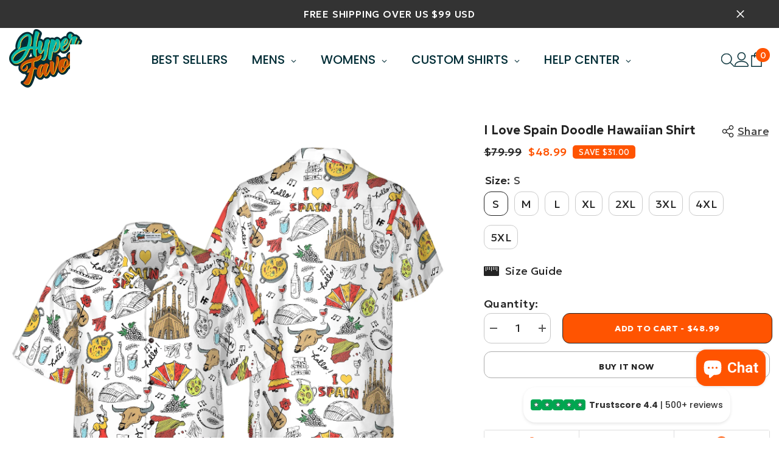

--- FILE ---
content_type: text/html; charset=utf-8
request_url: https://hyperfavor.com/collections/travel-hawaiian-shirts/products/i-love-spain-doodle-hawaiian-shirt
body_size: 106378
content:
<!doctype html><html class="no-js" lang="en">
    <head>
        <meta charset="utf-8">
        <meta http-equiv="X-UA-Compatible" content="IE=edge">
        <meta name="viewport" content="width=device-width,initial-scale=1">
        <meta name="theme-color" content="">
        <link rel="canonical" href="https://hyperfavor.com/products/i-love-spain-doodle-hawaiian-shirt" canonical-shop-url="https://hyperfavor.com/"><link rel="shortcut icon" href="//hyperfavor.com/cdn/shop/files/image_11_32x32.png?v=1646712761" type="image/png"><link rel="preconnect" href="https://cdn.shopify.com" crossorigin>
        <title>I Love Spain Doodle Hawaiian Shirt  &ndash; Hyperfavor</title><meta name="description" content="Colorful? Yes. Comfortable? For sure. Tacky? Depends on who you ask. Hawaiian shirts are among the world’s most polarizing garments. Their vibrant journey to the mainland and beyond is a tale of surfers, sailors, and cultural crossroads. Throughout the years it has been regarded as both ridiculous and sublime, counter ">

<meta property="og:site_name" content="Hyperfavor">
<meta property="og:url" content="https://hyperfavor.com/products/i-love-spain-doodle-hawaiian-shirt">
<meta property="og:title" content="I Love Spain Doodle Hawaiian Shirt">
<meta property="og:type" content="product">
<meta property="og:description" content="Colorful? Yes. Comfortable? For sure. Tacky? Depends on who you ask. Hawaiian shirts are among the world’s most polarizing garments. Their vibrant journey to the mainland and beyond is a tale of surfers, sailors, and cultural crossroads. Throughout the years it has been regarded as both ridiculous and sublime, counter "><meta property="og:image" content="http://hyperfavor.com/cdn/shop/products/mk-3_45d9d2e4-166f-4d10-8e38-d80d32c4e159.png?v=1660734005">
  <meta property="og:image:secure_url" content="https://hyperfavor.com/cdn/shop/products/mk-3_45d9d2e4-166f-4d10-8e38-d80d32c4e159.png?v=1660734005">
  <meta property="og:image:width" content="1500">
  <meta property="og:image:height" content="1500"><meta property="og:price:amount" content="48.99">
  <meta property="og:price:currency" content="USD"><meta name="twitter:site" content="@https://x.com/hyperfavor"><meta name="twitter:card" content="summary_large_image">
<meta name="twitter:title" content="I Love Spain Doodle Hawaiian Shirt">
<meta name="twitter:description" content="Colorful? Yes. Comfortable? For sure. Tacky? Depends on who you ask. Hawaiian shirts are among the world’s most polarizing garments. Their vibrant journey to the mainland and beyond is a tale of surfers, sailors, and cultural crossroads. Throughout the years it has been regarded as both ridiculous and sublime, counter ">

        <script>window.performance && window.performance.mark && window.performance.mark('shopify.content_for_header.start');</script><meta id="shopify-digital-wallet" name="shopify-digital-wallet" content="/48514171045/digital_wallets/dialog">
<meta name="shopify-checkout-api-token" content="845766f903d4598677a762979b35166c">
<meta id="in-context-paypal-metadata" data-shop-id="48514171045" data-venmo-supported="true" data-environment="production" data-locale="en_US" data-paypal-v4="true" data-currency="USD">
<link rel="alternate" type="application/json+oembed" href="https://hyperfavor.com/products/i-love-spain-doodle-hawaiian-shirt.oembed">
<script async="async" src="/checkouts/internal/preloads.js?locale=en-US"></script>
<script id="shopify-features" type="application/json">{"accessToken":"845766f903d4598677a762979b35166c","betas":["rich-media-storefront-analytics"],"domain":"hyperfavor.com","predictiveSearch":true,"shopId":48514171045,"locale":"en"}</script>
<script>var Shopify = Shopify || {};
Shopify.shop = "hyperfavor.myshopify.com";
Shopify.locale = "en";
Shopify.currency = {"active":"USD","rate":"1.0"};
Shopify.country = "US";
Shopify.theme = {"name":"Copy of ella-6-6-2-theme-source","id":138656252099,"schema_name":"Ella","schema_version":"6.6.2","theme_store_id":null,"role":"main"};
Shopify.theme.handle = "null";
Shopify.theme.style = {"id":null,"handle":null};
Shopify.cdnHost = "hyperfavor.com/cdn";
Shopify.routes = Shopify.routes || {};
Shopify.routes.root = "/";</script>
<script type="module">!function(o){(o.Shopify=o.Shopify||{}).modules=!0}(window);</script>
<script>!function(o){function n(){var o=[];function n(){o.push(Array.prototype.slice.apply(arguments))}return n.q=o,n}var t=o.Shopify=o.Shopify||{};t.loadFeatures=n(),t.autoloadFeatures=n()}(window);</script>
<script id="shop-js-analytics" type="application/json">{"pageType":"product"}</script>
<script defer="defer" async type="module" src="//hyperfavor.com/cdn/shopifycloud/shop-js/modules/v2/client.init-shop-cart-sync_BT-GjEfc.en.esm.js"></script>
<script defer="defer" async type="module" src="//hyperfavor.com/cdn/shopifycloud/shop-js/modules/v2/chunk.common_D58fp_Oc.esm.js"></script>
<script defer="defer" async type="module" src="//hyperfavor.com/cdn/shopifycloud/shop-js/modules/v2/chunk.modal_xMitdFEc.esm.js"></script>
<script type="module">
  await import("//hyperfavor.com/cdn/shopifycloud/shop-js/modules/v2/client.init-shop-cart-sync_BT-GjEfc.en.esm.js");
await import("//hyperfavor.com/cdn/shopifycloud/shop-js/modules/v2/chunk.common_D58fp_Oc.esm.js");
await import("//hyperfavor.com/cdn/shopifycloud/shop-js/modules/v2/chunk.modal_xMitdFEc.esm.js");

  window.Shopify.SignInWithShop?.initShopCartSync?.({"fedCMEnabled":true,"windoidEnabled":true});

</script>
<script>(function() {
  var isLoaded = false;
  function asyncLoad() {
    if (isLoaded) return;
    isLoaded = true;
    var urls = ["\/\/cdn.shopify.com\/proxy\/8f425644e137dfd78ace7e172be0b259e9b3bc58cac6b3a5aa4238f72a63caa0\/bingshoppingtool-t2app-prod.trafficmanager.net\/uet\/tracking_script?shop=hyperfavor.myshopify.com\u0026sp-cache-control=cHVibGljLCBtYXgtYWdlPTkwMA","https:\/\/ecommplugins-scripts.trustpilot.com\/v2.1\/js\/header.min.js?settings=eyJrZXkiOiJibWs2cEFSdXFEMjdMV2NaIiwicyI6InNrdSJ9\u0026shop=hyperfavor.myshopify.com","https:\/\/ecommplugins-trustboxsettings.trustpilot.com\/hyperfavor.myshopify.com.js?settings=1727948616483\u0026shop=hyperfavor.myshopify.com","https:\/\/widget.trustpilot.com\/bootstrap\/v5\/tp.widget.sync.bootstrap.min.js?shop=hyperfavor.myshopify.com","https:\/\/loox.io\/widget\/pKxDfUwUgc\/loox.1741059015427.js?shop=hyperfavor.myshopify.com"];
    for (var i = 0; i < urls.length; i++) {
      var s = document.createElement('script');
      s.type = 'text/javascript';
      s.async = true;
      s.src = urls[i];
      var x = document.getElementsByTagName('script')[0];
      x.parentNode.insertBefore(s, x);
    }
  };
  if(window.attachEvent) {
    window.attachEvent('onload', asyncLoad);
  } else {
    window.addEventListener('load', asyncLoad, false);
  }
})();</script>
<script id="__st">var __st={"a":48514171045,"offset":-21600,"reqid":"7aa94602-f899-4249-a4e1-5cc70d65649f-1769404006","pageurl":"hyperfavor.com\/collections\/travel-hawaiian-shirts\/products\/i-love-spain-doodle-hawaiian-shirt","u":"49560b89112d","p":"product","rtyp":"product","rid":5667616882853};</script>
<script>window.ShopifyPaypalV4VisibilityTracking = true;</script>
<script id="captcha-bootstrap">!function(){'use strict';const t='contact',e='account',n='new_comment',o=[[t,t],['blogs',n],['comments',n],[t,'customer']],c=[[e,'customer_login'],[e,'guest_login'],[e,'recover_customer_password'],[e,'create_customer']],r=t=>t.map((([t,e])=>`form[action*='/${t}']:not([data-nocaptcha='true']) input[name='form_type'][value='${e}']`)).join(','),a=t=>()=>t?[...document.querySelectorAll(t)].map((t=>t.form)):[];function s(){const t=[...o],e=r(t);return a(e)}const i='password',u='form_key',d=['recaptcha-v3-token','g-recaptcha-response','h-captcha-response',i],f=()=>{try{return window.sessionStorage}catch{return}},m='__shopify_v',_=t=>t.elements[u];function p(t,e,n=!1){try{const o=window.sessionStorage,c=JSON.parse(o.getItem(e)),{data:r}=function(t){const{data:e,action:n}=t;return t[m]||n?{data:e,action:n}:{data:t,action:n}}(c);for(const[e,n]of Object.entries(r))t.elements[e]&&(t.elements[e].value=n);n&&o.removeItem(e)}catch(o){console.error('form repopulation failed',{error:o})}}const l='form_type',E='cptcha';function T(t){t.dataset[E]=!0}const w=window,h=w.document,L='Shopify',v='ce_forms',y='captcha';let A=!1;((t,e)=>{const n=(g='f06e6c50-85a8-45c8-87d0-21a2b65856fe',I='https://cdn.shopify.com/shopifycloud/storefront-forms-hcaptcha/ce_storefront_forms_captcha_hcaptcha.v1.5.2.iife.js',D={infoText:'Protected by hCaptcha',privacyText:'Privacy',termsText:'Terms'},(t,e,n)=>{const o=w[L][v],c=o.bindForm;if(c)return c(t,g,e,D).then(n);var r;o.q.push([[t,g,e,D],n]),r=I,A||(h.body.append(Object.assign(h.createElement('script'),{id:'captcha-provider',async:!0,src:r})),A=!0)});var g,I,D;w[L]=w[L]||{},w[L][v]=w[L][v]||{},w[L][v].q=[],w[L][y]=w[L][y]||{},w[L][y].protect=function(t,e){n(t,void 0,e),T(t)},Object.freeze(w[L][y]),function(t,e,n,w,h,L){const[v,y,A,g]=function(t,e,n){const i=e?o:[],u=t?c:[],d=[...i,...u],f=r(d),m=r(i),_=r(d.filter((([t,e])=>n.includes(e))));return[a(f),a(m),a(_),s()]}(w,h,L),I=t=>{const e=t.target;return e instanceof HTMLFormElement?e:e&&e.form},D=t=>v().includes(t);t.addEventListener('submit',(t=>{const e=I(t);if(!e)return;const n=D(e)&&!e.dataset.hcaptchaBound&&!e.dataset.recaptchaBound,o=_(e),c=g().includes(e)&&(!o||!o.value);(n||c)&&t.preventDefault(),c&&!n&&(function(t){try{if(!f())return;!function(t){const e=f();if(!e)return;const n=_(t);if(!n)return;const o=n.value;o&&e.removeItem(o)}(t);const e=Array.from(Array(32),(()=>Math.random().toString(36)[2])).join('');!function(t,e){_(t)||t.append(Object.assign(document.createElement('input'),{type:'hidden',name:u})),t.elements[u].value=e}(t,e),function(t,e){const n=f();if(!n)return;const o=[...t.querySelectorAll(`input[type='${i}']`)].map((({name:t})=>t)),c=[...d,...o],r={};for(const[a,s]of new FormData(t).entries())c.includes(a)||(r[a]=s);n.setItem(e,JSON.stringify({[m]:1,action:t.action,data:r}))}(t,e)}catch(e){console.error('failed to persist form',e)}}(e),e.submit())}));const S=(t,e)=>{t&&!t.dataset[E]&&(n(t,e.some((e=>e===t))),T(t))};for(const o of['focusin','change'])t.addEventListener(o,(t=>{const e=I(t);D(e)&&S(e,y())}));const B=e.get('form_key'),M=e.get(l),P=B&&M;t.addEventListener('DOMContentLoaded',(()=>{const t=y();if(P)for(const e of t)e.elements[l].value===M&&p(e,B);[...new Set([...A(),...v().filter((t=>'true'===t.dataset.shopifyCaptcha))])].forEach((e=>S(e,t)))}))}(h,new URLSearchParams(w.location.search),n,t,e,['guest_login'])})(!0,!1)}();</script>
<script integrity="sha256-4kQ18oKyAcykRKYeNunJcIwy7WH5gtpwJnB7kiuLZ1E=" data-source-attribution="shopify.loadfeatures" defer="defer" src="//hyperfavor.com/cdn/shopifycloud/storefront/assets/storefront/load_feature-a0a9edcb.js" crossorigin="anonymous"></script>
<script data-source-attribution="shopify.dynamic_checkout.dynamic.init">var Shopify=Shopify||{};Shopify.PaymentButton=Shopify.PaymentButton||{isStorefrontPortableWallets:!0,init:function(){window.Shopify.PaymentButton.init=function(){};var t=document.createElement("script");t.src="https://hyperfavor.com/cdn/shopifycloud/portable-wallets/latest/portable-wallets.en.js",t.type="module",document.head.appendChild(t)}};
</script>
<script data-source-attribution="shopify.dynamic_checkout.buyer_consent">
  function portableWalletsHideBuyerConsent(e){var t=document.getElementById("shopify-buyer-consent"),n=document.getElementById("shopify-subscription-policy-button");t&&n&&(t.classList.add("hidden"),t.setAttribute("aria-hidden","true"),n.removeEventListener("click",e))}function portableWalletsShowBuyerConsent(e){var t=document.getElementById("shopify-buyer-consent"),n=document.getElementById("shopify-subscription-policy-button");t&&n&&(t.classList.remove("hidden"),t.removeAttribute("aria-hidden"),n.addEventListener("click",e))}window.Shopify?.PaymentButton&&(window.Shopify.PaymentButton.hideBuyerConsent=portableWalletsHideBuyerConsent,window.Shopify.PaymentButton.showBuyerConsent=portableWalletsShowBuyerConsent);
</script>
<script>
  function portableWalletsCleanup(e){e&&e.src&&console.error("Failed to load portable wallets script "+e.src);var t=document.querySelectorAll("shopify-accelerated-checkout .shopify-payment-button__skeleton, shopify-accelerated-checkout-cart .wallet-cart-button__skeleton"),e=document.getElementById("shopify-buyer-consent");for(let e=0;e<t.length;e++)t[e].remove();e&&e.remove()}function portableWalletsNotLoadedAsModule(e){e instanceof ErrorEvent&&"string"==typeof e.message&&e.message.includes("import.meta")&&"string"==typeof e.filename&&e.filename.includes("portable-wallets")&&(window.removeEventListener("error",portableWalletsNotLoadedAsModule),window.Shopify.PaymentButton.failedToLoad=e,"loading"===document.readyState?document.addEventListener("DOMContentLoaded",window.Shopify.PaymentButton.init):window.Shopify.PaymentButton.init())}window.addEventListener("error",portableWalletsNotLoadedAsModule);
</script>

<script type="module" src="https://hyperfavor.com/cdn/shopifycloud/portable-wallets/latest/portable-wallets.en.js" onError="portableWalletsCleanup(this)" crossorigin="anonymous"></script>
<script nomodule>
  document.addEventListener("DOMContentLoaded", portableWalletsCleanup);
</script>

<link id="shopify-accelerated-checkout-styles" rel="stylesheet" media="screen" href="https://hyperfavor.com/cdn/shopifycloud/portable-wallets/latest/accelerated-checkout-backwards-compat.css" crossorigin="anonymous">
<style id="shopify-accelerated-checkout-cart">
        #shopify-buyer-consent {
  margin-top: 1em;
  display: inline-block;
  width: 100%;
}

#shopify-buyer-consent.hidden {
  display: none;
}

#shopify-subscription-policy-button {
  background: none;
  border: none;
  padding: 0;
  text-decoration: underline;
  font-size: inherit;
  cursor: pointer;
}

#shopify-subscription-policy-button::before {
  box-shadow: none;
}

      </style>
<script id="sections-script" data-sections="header-navigation-plain,header-mobile" defer="defer" src="//hyperfavor.com/cdn/shop/t/26/compiled_assets/scripts.js?v=91741"></script>
<script>window.performance && window.performance.mark && window.performance.mark('shopify.content_for_header.end');</script>
        <style>@import url('https://fonts.googleapis.com/css?family=Geologica:300,300i,400,400i,500,500i,600,600i,700,700i,800,800i&display=swap');
                :root {
        --font-family-1: Geologica;
        --font-family-2: Geologica;

        /* Settings Body */--font-body-family: Geologica;--font-body-size: 18px;--font-body-weight: 400;--body-line-height: 22px;--body-letter-spacing: .02em;

        /* Settings Heading */--font-heading-family: Geologica;--font-heading-size: 24px;--font-heading-weight: 800;--font-heading-style: normal;--heading-line-height: 24px;--heading-letter-spacing: .05em;--heading-text-transform: none;--heading-border-height: 2px;

        /* Menu Lv1 */--font-menu-lv1-family: Geologica;--font-menu-lv1-size: 20px;--font-menu-lv1-weight: 700;--menu-lv1-line-height: 22px;--menu-lv1-letter-spacing: .05em;--menu-lv1-text-transform: uppercase;

        /* Menu Lv2 */--font-menu-lv2-family: Geologica;--font-menu-lv2-size: 20px;--font-menu-lv2-weight: 400;--menu-lv2-line-height: 22px;--menu-lv2-letter-spacing: .02em;--menu-lv2-text-transform: capitalize;

        /* Menu Lv3 */--font-menu-lv3-family: Geologica;--font-menu-lv3-size: 18px;--font-menu-lv3-weight: 400;--menu-lv3-line-height: 22px;--menu-lv3-letter-spacing: .02em;--menu-lv3-text-transform: capitalize;

        /* Mega Menu Lv2 */--font-mega-menu-lv2-family: Geologica;--font-mega-menu-lv2-size: 12px;--font-mega-menu-lv2-weight: 600;--font-mega-menu-lv2-style: normal;--mega-menu-lv2-line-height: 22px;--mega-menu-lv2-letter-spacing: .02em;--mega-menu-lv2-text-transform: uppercase;

        /* Mega Menu Lv3 */--font-mega-menu-lv3-family: Geologica;--font-mega-menu-lv3-size: 12px;--font-mega-menu-lv3-weight: 400;--mega-menu-lv3-line-height: 22px;--mega-menu-lv3-letter-spacing: .02em;--mega-menu-lv3-text-transform: capitalize;

        /* Product Card Title */--product-title-font: Geologica;--product-title-font-size : 18px;--product-title-font-weight : 400;--product-title-line-height: 22px;--product-title-letter-spacing: .02em;--product-title-line-text : 2;--product-title-text-transform : capitalize;--product-title-margin-bottom: 10px;

        /* Product Card Vendor */--product-vendor-font: Geologica;--product-vendor-font-size : 12px;--product-vendor-font-weight : 400;--product-vendor-font-style : normal;--product-vendor-line-height: 22px;--product-vendor-letter-spacing: .02em;--product-vendor-text-transform : uppercase;--product-vendor-margin-bottom: 0px;--product-vendor-margin-top: 0px;

        /* Product Card Price */--product-price-font: Geologica;--product-price-font-size : 14px;--product-price-font-weight : 500;--product-price-line-height: 22px;--product-price-letter-spacing: .02em;--product-price-margin-top: 0px;--product-price-margin-bottom: 13px;

        /* Product Card Badge */--badge-font: Geologica;--badge-font-size : 14px;--badge-font-weight : 400;--badge-text-transform : capitalize;--badge-letter-spacing: .02em;--badge-line-height: 20px;--badge-border-radius: 0px;--badge-padding-top: 0px;--badge-padding-bottom: 0px;--badge-padding-left-right: 8px;--badge-postion-top: 0px;--badge-postion-left-right: 0px;

        /* Product Quickview */
        --product-quickview-font-size : 18px; --product-quickview-line-height: 23px; --product-quickview-border-radius: 1px; --product-quickview-padding-top: 0px; --product-quickview-padding-bottom: 0px; --product-quickview-padding-left-right: 7px; --product-quickview-sold-out-product: #e95144;--product-quickview-box-shadow: none;/* Blog Card Tile */--blog-title-font: Geologica;--blog-title-font-size : 20px; --blog-title-font-weight : 700; --blog-title-line-height: 29px; --blog-title-letter-spacing: .09em; --blog-title-text-transform : uppercase;

        /* Blog Card Info (Date, Author) */--blog-info-font: Geologica;--blog-info-font-size : 18px; --blog-info-font-weight : 400; --blog-info-line-height: 20px; --blog-info-letter-spacing: .02em; --blog-info-text-transform : uppercase;

        /* Button 1 */--btn-1-font-family: Geologica;--btn-1-font-size: 14px; --btn-1-font-weight: 700; --btn-1-text-transform: uppercase; --btn-1-line-height: 22px; --btn-1-letter-spacing: .05em; --btn-1-text-align: center; --btn-1-border-radius: 12px; --btn-1-border-width: 1px; --btn-1-border-style: solid; --btn-1-padding-top: 10px; --btn-1-padding-bottom: 10px; --btn-1-horizontal-length: 0px; --btn-1-vertical-length: 0px; --btn-1-blur-radius: 0px; --btn-1-spread: 0px;
        --btn-1-all-bg-opacity-hover: rgba(0, 0, 0, 0.5);--btn-1-inset: ;/* Button 2 */--btn-2-font-family: Geologica;--btn-2-font-size: 18px; --btn-2-font-weight: 700; --btn-2-text-transform: uppercase; --btn-2-line-height: 23px; --btn-2-letter-spacing: .05em; --btn-2-text-align: right; --btn-2-border-radius: 12px; --btn-2-border-width: 1px; --btn-2-border-style: solid; --btn-2-padding-top: 20px; --btn-2-padding-bottom: 20px; --btn-2-horizontal-length: 0px; --btn-2-vertical-length: 0px; --btn-2-blur-radius: 0px; --btn-2-spread: 0px;
        --btn-2-all-bg-opacity: rgba(25, 145, 226, 0.5);--btn-2-all-bg-opacity-hover: rgba(0, 0, 0, 0.5);--btn-2-inset: ;/* Button 3 */--btn-3-font-family: Geologica;--btn-3-font-size: 14px; --btn-3-font-weight: 700; --btn-3-text-transform: uppercase; --btn-3-line-height: 22px; --btn-3-letter-spacing: .05em; --btn-3-text-align: center; --btn-3-border-radius: 12px; --btn-3-border-width: 1px; --btn-3-border-style: solid; --btn-3-padding-top: 10px; --btn-3-padding-bottom: 10px; --btn-3-horizontal-length: 0px; --btn-3-vertical-length: 0px; --btn-3-blur-radius: 0px; --btn-3-spread: 0px;
        --btn-3-all-bg-opacity: rgba(0, 0, 0, 0.1);--btn-3-all-bg-opacity-hover: rgba(0, 0, 0, 0.1);--btn-3-inset: ;/* Footer Heading */--footer-heading-font-family: Geologica;--footer-heading-font-size : 15px; --footer-heading-font-weight : 600; --footer-heading-line-height : 22px; --footer-heading-letter-spacing : .05em; --footer-heading-text-transform : uppercase;

        /* Footer Link */--footer-link-font-family: Geologica;--footer-link-font-size : 12px; --footer-link-font-weight : ; --footer-link-line-height : 28px; --footer-link-letter-spacing : .02em; --footer-link-text-transform : capitalize;

        /* Page Title */--font-page-title-family: Geologica;--font-page-title-size: 20px; --font-page-title-weight: 700; --font-page-title-style: normal; --page-title-line-height: 20px; --page-title-letter-spacing: .05em; --page-title-text-transform: uppercase;

        /* Font Product Tab Title */
        --font-tab-type-1: Geologica; --font-tab-type-2: Geologica;

        /* Text Size */
        --text-size-font-size : 10px; --text-size-font-weight : 400; --text-size-line-height : 22px; --text-size-letter-spacing : 0; --text-size-text-transform : uppercase; --text-size-color : #787878;

        /* Font Weight */
        --font-weight-normal: 400; --font-weight-medium: 500; --font-weight-semibold: 600; --font-weight-bold: 700; --font-weight-bolder: 800; --font-weight-black: 900;

        /* Radio Button */
        --form-label-checkbox-before-bg: #fff; --form-label-checkbox-before-border: #cecece; --form-label-checkbox-before-bg-checked: #000;

        /* Conatiner */
        --body-custom-width-container: 1600px;

        /* Layout Boxed */
        --color-background-layout-boxed: #f8f8f8;/* Arrow */
        --position-horizontal-slick-arrow: 0;

        /* General Color*/
        --color-text: #232323; --color-text2: #969696; --color-global: #232323; --color-white: #FFFFFF; --color-grey: #868686; --color-black: #202020; --color-base-text-rgb: 35, 35, 35; --color-base-text2-rgb: 150, 150, 150; --color-background: #ffffff; --color-background-rgb: 255, 255, 255; --color-background-overylay: rgba(255, 255, 255, 0.9); --color-base-accent-text: ; --color-base-accent-1: ; --color-base-accent-2: ; --color-link: #ff5400; --color-link-hover: #232323; --color-error: #D93333; --color-error-bg: #FCEEEE; --color-success: #5A5A5A; --color-success-bg: #DFF0D8; --color-info: #202020; --color-info-bg: #FFF2DD; --color-link-underline: rgba(255, 84, 0, 0.5); --color-breadcrumb: #999999; --colors-breadcrumb-hover: #232323;--colors-breadcrumb-active: #999999; --border-global: #e6e6e6; --bg-global: #fafafa; --bg-planceholder: #fafafa; --color-warning: #fff; --bg-warning: #e0b252; --color-background-10 : #e9e9e9; --color-background-20 : #d3d3d3; --color-background-30 : #bdbdbd; --color-background-50 : #919191; --color-background-global : #919191;

        /* Arrow Color */
        --arrow-color: #323232; --arrow-background-color: #fff; --arrow-border-color: #ccc;--arrow-color-hover: #323232;--arrow-background-color-hover: #f8f8f8;--arrow-border-color-hover: #f8f8f8;--arrow-width: 35px;--arrow-height: 35px;--arrow-size: px;--arrow-size-icon: 17px;--arrow-border-radius: 50%;--arrow-border-width: 1px;--arrow-width-half: -17px;

        /* Pagination Color */
        --pagination-item-color: #3c3c3c; --pagination-item-color-active: #3c3c3c; --pagination-item-bg-color: #fff;--pagination-item-bg-color-active: #fff;--pagination-item-border-color: #fff;--pagination-item-border-color-active: #ffffff;--pagination-arrow-color: #3c3c3c;--pagination-arrow-color-active: #3c3c3c;--pagination-arrow-bg-color: #fff;--pagination-arrow-bg-color-active: #fff;--pagination-arrow-border-color: #fff;--pagination-arrow-border-color-active: #fff;

        /* Dots Color */
        --dots-color: transparent;--dots-border-color: #323232;--dots-color-active: #323232;--dots-border-color-active: #323232;--dots-style2-background-opacity: #00000050;--dots-width: 12px;--dots-height: 12px;

        /* Button Color */
        --btn-1-color: #FFFFFF;--btn-1-bg: #232323;--btn-1-border: #232323;--btn-1-color-hover: #232323;--btn-1-bg-hover: #ffffff;--btn-1-border-hover: #232323;
        --btn-2-color: #232323;--btn-2-bg: #FFFFFF;--btn-2-border: #727272;--btn-2-color-hover: #FFFFFF;--btn-2-bg-hover: #232323;--btn-2-border-hover: #232323;
        --btn-3-color: #FFFFFF;--btn-3-bg: #e9514b;--btn-3-border: #e9514b;--btn-3-color-hover: #ffffff;--btn-3-bg-hover: #e9514b;--btn-3-border-hover: #e9514b;
        --anchor-transition: all ease .3s;--bg-white: #ffffff;--bg-black: #000000;--bg-grey: #808080;--icon: var(--color-text);--text-cart: #3c3c3c;--duration-short: 100ms;--duration-default: 350ms;--duration-long: 500ms;--form-input-bg: #ffffff;--form-input-border: #c7c7c7;--form-input-color: #232323;--form-input-placeholder: #868686;--form-label: #232323;

        --new-badge-color: #232323;--new-badge-bg: #FFFFFF;--sale-badge-color: #ffffff;--sale-badge-bg: #e95144;--sold-out-badge-color: #ffffff;--sold-out-badge-bg: #c1c1c1;--custom-badge-color: #ffffff;--custom-badge-bg: #ffbb49;--bundle-badge-color: #ffffff;--bundle-badge-bg: #232323;
        
        --product-title-color : #232323;--product-title-color-hover : #232323;--product-vendor-color : #969696;--product-price-color : #ff5400;--product-sale-price-color : #ff5400;--product-compare-price-color : #969696;--product-countdown-color : #c12e48;--product-countdown-bg-color : #ffffff;

        --product-swatch-border : #cbcbcb;--product-swatch-border-active : #232323;--product-swatch-width : 40px;--product-swatch-height : 40px;--product-swatch-border-radius : 0px;--product-swatch-color-width : 40px;--product-swatch-color-height : 40px;--product-swatch-color-border-radius : 20px;

        --product-wishlist-color : #000000;--product-wishlist-bg : #ffffff;--product-wishlist-border : transparent;--product-wishlist-color-added : #ffffff;--product-wishlist-bg-added : #000000;--product-wishlist-border-added : transparent;--product-compare-color : #000000;--product-compare-bg : #FFFFFF;--product-compare-color-added : #D12442; --product-compare-bg-added : #FFFFFF; --product-hot-stock-text-color : #d62828; --product-quick-view-color : #000000; --product-cart-image-fit : unset; --product-title-variant-font-size: 16px;--product-quick-view-bg : #FFFFFF;--product-quick-view-bg-above-button: rgba(255, 255, 255, 0.7);--product-quick-view-color-hover : #FFFFFF;--product-quick-view-bg-hover : #000000;--product-action-color : #232323;--product-action-bg : #ffffff;--product-action-border : #000000;--product-action-color-hover : #FFFFFF;--product-action-bg-hover : #232323;--product-action-border-hover : #232323;

        /* Multilevel Category Filter */
        --color-label-multiLevel-categories: #232323;--bg-label-multiLevel-categories: #fff;--color-button-multiLevel-categories: #fff;--bg-button-multiLevel-categories: #ff8b21;--border-button-multiLevel-categories: transparent;--hover-color-button-multiLevel-categories: #fff;--hover-bg-button-multiLevel-categories: #ff8b21;--cart-item-bg : #ffffff;--cart-item-border : #e8e8e8;--cart-item-border-width : 1px;--cart-item-border-style : solid;--free-shipping-height : 10px;--free-shipping-border-radius : 20px;--free-shipping-color : #727272; --free-shipping-bg : #ededed;--free-shipping-bg-1: #e95144;--free-shipping-bg-2: #ff5400;--free-shipping-bg-3: #69c69c;--free-shipping-bg-4: #69c69c; --free-shipping-min-height : 20.0px;--w-product-swatch-custom: 30px;--h-product-swatch-custom: 30px;--w-product-swatch-custom-mb: 20px;--h-product-swatch-custom-mb: 20px;--font-size-product-swatch-more: 12px;--swatch-border : #cbcbcb;--swatch-border-active : #232323;

        --variant-size: #232323;--variant-size-border: #e7e7e7;--variant-size-bg: #ffffff;--variant-size-hover: #ffffff;--variant-size-border-hover: #232323;--variant-size-bg-hover: #232323;--variant-bg : #ffffff; --variant-color : #232323; --variant-bg-active : #ffffff; --variant-color-active : #232323;

        --fontsize-text-social: 12px;
        --page-content-distance: 64px;--sidebar-content-distance: 40px;--button-transition-ease: cubic-bezier(.25,.46,.45,.94);

        /* Loading Spinner Color */
        --spinner-top-color: #fc0; --spinner-right-color: #4dd4c6; --spinner-bottom-color: #f00; --spinner-left-color: #f6f6f6;

        /* Product Card Marquee */
        --product-marquee-background-color: ;--product-marquee-text-color: #FFFFFF;--product-marquee-text-size: 14px;--product-marquee-text-mobile-size: 14px;--product-marquee-text-weight: 400;--product-marquee-text-transform: none;--product-marquee-text-style: italic;--product-marquee-speed: ; --product-marquee-line-height: calc(var(--product-marquee-text-mobile-size) * 1.5);
    }
</style>
        <link href="//hyperfavor.com/cdn/shop/t/26/assets/base.css?v=77805190132340321471740058774" rel="stylesheet" type="text/css" media="all" />
<link href="//hyperfavor.com/cdn/shop/t/26/assets/fade-up-animation.css?v=148448505227430981271728440534" rel="stylesheet" type="text/css" media="all" />
<link href="//hyperfavor.com/cdn/shop/t/26/assets/animated.css?v=91884483947907798981728440477" rel="stylesheet" type="text/css" media="all" />
<link href="//hyperfavor.com/cdn/shop/t/26/assets/component-card.css?v=118585521889467791381728440490" rel="stylesheet" type="text/css" media="all" />
<link href="//hyperfavor.com/cdn/shop/t/26/assets/component-loading-overlay.css?v=23413779889692260311728440507" rel="stylesheet" type="text/css" media="all" />
<link href="//hyperfavor.com/cdn/shop/t/26/assets/component-loading-banner.css?v=54989585009056051491728440506" rel="stylesheet" type="text/css" media="all" />
<link href="//hyperfavor.com/cdn/shop/t/26/assets/component-quick-cart.css?v=63370866881490003141728440518" rel="stylesheet" type="text/css" media="all" />
<link rel="stylesheet" href="//hyperfavor.com/cdn/shop/t/26/assets/vendor.css?v=164616260963476715651728440566" media="print" onload="this.media='all'">
<noscript><link href="//hyperfavor.com/cdn/shop/t/26/assets/vendor.css?v=164616260963476715651728440566" rel="stylesheet" type="text/css" media="all" /></noscript>


	<link href="//hyperfavor.com/cdn/shop/t/26/assets/component-card-02.css?v=149569541520816267171728440487" rel="stylesheet" type="text/css" media="all" />


<link href="//hyperfavor.com/cdn/shop/t/26/assets/component-predictive-search.css?v=110628222596022886011728440513" rel="stylesheet" type="text/css" media="all" />
<link rel="stylesheet" href="//hyperfavor.com/cdn/shop/t/26/assets/component-newsletter.css?v=111617043413587308161728440511" media="print" onload="this.media='all'">
<link rel="stylesheet" href="//hyperfavor.com/cdn/shop/t/26/assets/component-slider.css?v=37888473738646685221728440524" media="print" onload="this.media='all'">
<link rel="stylesheet" href="//hyperfavor.com/cdn/shop/t/26/assets/component-list-social.css?v=102044711114163579551728440506" media="print" onload="this.media='all'"><noscript><link href="//hyperfavor.com/cdn/shop/t/26/assets/component-newsletter.css?v=111617043413587308161728440511" rel="stylesheet" type="text/css" media="all" /></noscript>
<noscript><link href="//hyperfavor.com/cdn/shop/t/26/assets/component-slider.css?v=37888473738646685221728440524" rel="stylesheet" type="text/css" media="all" /></noscript>
<noscript><link href="//hyperfavor.com/cdn/shop/t/26/assets/component-list-social.css?v=102044711114163579551728440506" rel="stylesheet" type="text/css" media="all" /></noscript>

<style type="text/css">
	.nav-title-mobile {display: none;}.list-menu--disclosure{display: none;position: absolute;min-width: 100%;width: 22rem;background-color: var(--bg-white);box-shadow: 0 1px 4px 0 rgb(0 0 0 / 15%);padding: 5px 0 5px 20px;opacity: 0;visibility: visible;pointer-events: none;transition: opacity var(--duration-default) ease, transform var(--duration-default) ease;}.list-menu--disclosure-2{margin-left: calc(100% - 15px);z-index: 2;top: -5px;}.list-menu--disclosure:focus {outline: none;}.list-menu--disclosure.localization-selector {max-height: 18rem;overflow: auto;width: 10rem;padding: 0.5rem;}.js menu-drawer > details > summary::before, .js menu-drawer > details[open]:not(.menu-opening) > summary::before {content: '';position: absolute;cursor: default;width: 100%;height: calc(100vh - 100%);height: calc(var(--viewport-height, 100vh) - (var(--header-bottom-position, 100%)));top: 100%;left: 0;background: var(--color-foreground-50);opacity: 0;visibility: hidden;z-index: 2;transition: opacity var(--duration-default) ease,visibility var(--duration-default) ease;}menu-drawer > details[open] > summary::before {visibility: visible;opacity: 1;}.menu-drawer {position: absolute;transform: translateX(-100%);visibility: hidden;z-index: 3;left: 0;top: 100%;width: 100%;max-width: calc(100vw - 4rem);padding: 0;border: 0.1rem solid var(--color-background-10);border-left: 0;border-bottom: 0;background-color: var(--bg-white);overflow-x: hidden;}.js .menu-drawer {height: calc(100vh - 100%);height: calc(var(--viewport-height, 100vh) - (var(--header-bottom-position, 100%)));}.js details[open] > .menu-drawer, .js details[open] > .menu-drawer__submenu {transition: transform var(--duration-default) ease, visibility var(--duration-default) ease;}.no-js details[open] > .menu-drawer, .js details[open].menu-opening > .menu-drawer, details[open].menu-opening > .menu-drawer__submenu {transform: translateX(0);visibility: visible;}@media screen and (min-width: 750px) {.menu-drawer {width: 40rem;}.no-js .menu-drawer {height: auto;}}.menu-drawer__inner-container {position: relative;height: 100%;}.menu-drawer__navigation-container {display: grid;grid-template-rows: 1fr auto;align-content: space-between;overflow-y: auto;height: 100%;}.menu-drawer__navigation {padding: 0 0 5.6rem 0;}.menu-drawer__inner-submenu {height: 100%;overflow-x: hidden;overflow-y: auto;}.no-js .menu-drawer__navigation {padding: 0;}.js .menu-drawer__menu li {width: 100%;border-bottom: 1px solid #e6e6e6;overflow: hidden;}.menu-drawer__menu-item{line-height: var(--body-line-height);letter-spacing: var(--body-letter-spacing);padding: 10px 20px 10px 15px;cursor: pointer;display: flex;align-items: center;justify-content: space-between;}.menu-drawer__menu-item .label{display: inline-block;vertical-align: middle;font-size: calc(var(--font-body-size) - 4px);font-weight: var(--font-weight-normal);letter-spacing: var(--body-letter-spacing);height: 20px;line-height: 20px;margin: 0 0 0 10px;padding: 0 5px;text-transform: uppercase;text-align: center;position: relative;}.menu-drawer__menu-item .label:before{content: "";position: absolute;border: 5px solid transparent;top: 50%;left: -9px;transform: translateY(-50%);}.menu-drawer__menu-item > .icon{width: 24px;height: 24px;margin: 0 10px 0 0;}.menu-drawer__menu-item > .symbol {position: absolute;right: 20px;top: 50%;transform: translateY(-50%);display: flex;align-items: center;justify-content: center;font-size: 0;pointer-events: none;}.menu-drawer__menu-item > .symbol .icon{width: 14px;height: 14px;opacity: .6;}.menu-mobile-icon .menu-drawer__menu-item{justify-content: flex-start;}.no-js .menu-drawer .menu-drawer__menu-item > .symbol {display: none;}.js .menu-drawer__submenu {position: absolute;top: 0;width: 100%;bottom: 0;left: 0;background-color: var(--bg-white);z-index: 1;transform: translateX(100%);visibility: hidden;}.js .menu-drawer__submenu .menu-drawer__submenu {overflow-y: auto;}.menu-drawer__close-button {display: block;width: 100%;padding: 10px 15px;background-color: transparent;border: none;background: #f6f8f9;position: relative;}.menu-drawer__close-button .symbol{position: absolute;top: auto;left: 20px;width: auto;height: 22px;z-index: 10;display: flex;align-items: center;justify-content: center;font-size: 0;pointer-events: none;}.menu-drawer__close-button .icon {display: inline-block;vertical-align: middle;width: 18px;height: 18px;transform: rotate(180deg);}.menu-drawer__close-button .text{max-width: calc(100% - 50px);white-space: nowrap;overflow: hidden;text-overflow: ellipsis;display: inline-block;vertical-align: top;width: 100%;margin: 0 auto;}.no-js .menu-drawer__close-button {display: none;}.menu-drawer__utility-links {padding: 2rem;}.menu-drawer__account {display: inline-flex;align-items: center;text-decoration: none;padding: 1.2rem;margin-left: -1.2rem;font-size: 1.4rem;}.menu-drawer__account .icon-account {height: 2rem;width: 2rem;margin-right: 1rem;}.menu-drawer .list-social {justify-content: flex-start;margin-left: -1.25rem;margin-top: 2rem;}.menu-drawer .list-social:empty {display: none;}.menu-drawer .list-social__link {padding: 1.3rem 1.25rem;}

	/* Style General */
	.d-block{display: block}.d-inline-block{display: inline-block}.d-flex{display: flex}.d-none {display: none}.d-grid{display: grid}.ver-alg-mid {vertical-align: middle}.ver-alg-top{vertical-align: top}
	.flex-jc-start{justify-content:flex-start}.flex-jc-end{justify-content:flex-end}.flex-jc-center{justify-content:center}.flex-jc-between{justify-content:space-between}.flex-jc-stretch{justify-content:stretch}.flex-align-start{align-items: flex-start}.flex-align-center{align-items: center}.flex-align-end{align-items: flex-end}.flex-align-stretch{align-items:stretch}.flex-wrap{flex-wrap: wrap}.flex-nowrap{flex-wrap: nowrap}.fd-row{flex-direction:row}.fd-row-reverse{flex-direction:row-reverse}.fd-column{flex-direction:column}.fd-column-reverse{flex-direction:column-reverse}.fg-0{flex-grow:0}.fs-0{flex-shrink:0}.gap-15{gap:15px}.gap-30{gap:30px}.gap-col-30{column-gap:30px}
	.p-relative{position:relative}.p-absolute{position:absolute}.p-static{position:static}.p-fixed{position:fixed;}
	.zi-1{z-index:1}.zi-2{z-index:2}.zi-3{z-index:3}.zi-5{z-index:5}.zi-6{z-index:6}.zi-7{z-index:7}.zi-9{z-index:9}.zi-10{z-index:10}.zi-99{z-index:99} .zi-100{z-index:100} .zi-101{z-index:101}
	.top-0{top:0}.top-100{top:100%}.top-auto{top:auto}.left-0{left:0}.left-auto{left:auto}.right-0{right:0}.right-auto{right:auto}.bottom-0{bottom:0}
	.middle-y{top:50%;transform:translateY(-50%)}.middle-x{left:50%;transform:translateX(-50%)}
	.opacity-0{opacity:0}.opacity-1{opacity:1}
	.o-hidden{overflow:hidden}.o-visible{overflow:visible}.o-unset{overflow:unset}.o-x-hidden{overflow-x:hidden}.o-y-auto{overflow-y:auto;}
	.pt-0{padding-top:0}.pt-2{padding-top:2px}.pt-5{padding-top:5px}.pt-10{padding-top:10px}.pt-10-imp{padding-top:10px !important}.pt-12{padding-top:12px}.pt-16{padding-top:16px}.pt-20{padding-top:20px}.pt-24{padding-top:24px}.pt-30{padding-top:30px}.pt-32{padding-top:32px}.pt-36{padding-top:36px}.pt-48{padding-top:48px}.pb-0{padding-bottom:0}.pb-5{padding-bottom:5px}.pb-10{padding-bottom:10px}.pb-10-imp{padding-bottom:10px !important}.pb-12{padding-bottom:12px}.pb-15{padding-bottom:15px}.pb-16{padding-bottom:16px}.pb-18{padding-bottom:18px}.pb-20{padding-bottom:20px}.pb-24{padding-bottom:24px}.pb-32{padding-bottom:32px}.pb-40{padding-bottom:40px}.pb-48{padding-bottom:48px}.pb-50{padding-bottom:50px}.pb-80{padding-bottom:80px}.pb-84{padding-bottom:84px}.pr-0{padding-right:0}.pr-5{padding-right: 5px}.pr-10{padding-right:10px}.pr-20{padding-right:20px}.pr-24{padding-right:24px}.pr-30{padding-right:30px}.pr-36{padding-right:36px}.pr-80{padding-right:80px}.pl-0{padding-left:0}.pl-12{padding-left:12px}.pl-20{padding-left:20px}.pl-24{padding-left:24px}.pl-36{padding-left:36px}.pl-48{padding-left:48px}.pl-52{padding-left:52px}.pl-80{padding-left:80px}.p-zero{padding:0}
	.m-lr-auto{margin:0 auto}.m-zero{margin:0}.ml-auto{margin-left:auto}.ml-0{margin-left:0}.ml-5{margin-left:5px}.ml-15{margin-left:15px}.ml-20{margin-left:20px}.ml-30{margin-left:30px}.mr-auto{margin-right:auto}.mr-0{margin-right:0}.mr-5{margin-right:5px}.mr-10{margin-right:10px}.mr-20{margin-right:20px}.mr-30{margin-right:30px}.mt-0{margin-top: 0}.mt-10{margin-top: 10px}.mt-15{margin-top: 15px}.mt-20{margin-top: 20px}.mt-25{margin-top: 25px}.mt-30{margin-top: 30px}.mt-40{margin-top: 40px}.mt-45{margin-top: 45px}.mb-0{margin-bottom: 0}.mb-5{margin-bottom: 5px}.mb-10{margin-bottom: 10px}.mb-15{margin-bottom: 15px}.mb-18{margin-bottom: 18px}.mb-20{margin-bottom: 20px}.mb-30{margin-bottom: 30px}
	.h-0{height:0}.h-100{height:100%}.h-100v{height:100vh}.h-auto{height:auto}.mah-100{max-height:100%}.mih-15{min-height: 15px}.mih-none{min-height: unset}.lih-15{line-height: 15px}
	.w-50pc{width:50%}.w-100{width:100%}.w-100v{width:100vw}.maw-100{max-width:100%}.maw-300{max-width:300px}.maw-480{max-width: 480px}.maw-780{max-width: 780px}.w-auto{width:auto}.minw-auto{min-width: auto}.min-w-100{min-width: 100px}
	.float-l{float:left}.float-r{float:right}
	.b-zero{border:none}.br-50p{border-radius:50%}.br-zero{border-radius:0}.br-2{border-radius:2px}.bg-none{background: none}
	.stroke-w-0{stroke-width: 0px}.stroke-w-1h{stroke-width: 0.5px}.stroke-w-1{stroke-width: 1px}.stroke-w-3{stroke-width: 3px}.stroke-w-5{stroke-width: 5px}.stroke-w-7 {stroke-width: 7px}.stroke-w-10 {stroke-width: 10px}.stroke-w-12 {stroke-width: 12px}.stroke-w-15 {stroke-width: 15px}.stroke-w-20 {stroke-width: 20px}.stroke-w-25 {stroke-width: 25px}.stroke-w-30{stroke-width: 30px}.stroke-w-32 {stroke-width: 32px}.stroke-w-40 {stroke-width: 40px}
	.w-21{width: 21px}.w-23{width: 23px}.w-24{width: 24px}.h-22{height: 22px}.h-23{height: 23px}.h-24{height: 24px}.w-h-16{width: 16px;height: 16px}.w-h-17{width: 17px;height: 17px}.w-h-18 {width: 18px;height: 18px}.w-h-19{width: 19px;height: 19px}.w-h-20 {width: 20px;height: 20px}.w-h-21{width: 21px;height: 21px}.w-h-22 {width: 22px;height: 22px}.w-h-23{width: 23px;height: 23px}.w-h-24 {width: 24px;height: 24px}.w-h-25 {width: 25px;height: 25px}.w-h-26 {width: 26px;height: 26px}.w-h-27 {width: 27px;height: 27px}.w-h-28 {width: 28px;height: 28px}.w-h-29 {width: 29px;height: 29px}.w-h-30 {width: 30px;height: 30px}.w-h-31 {width: 31px;height: 31px}.w-h-32 {width: 32px;height: 32px}.w-h-33 {width: 33px;height: 33px}.w-h-34 {width: 34px;height: 34px}.w-h-35 {width: 35px;height: 35px}.w-h-36 {width: 36px;height: 36px}.w-h-37 {width: 37px;height: 37px}
	.txt-d-none{text-decoration:none}.txt-d-underline{text-decoration:underline}.txt-u-o-1{text-underline-offset: 1px}.txt-u-o-2{text-underline-offset: 2px}.txt-u-o-3{text-underline-offset: 3px}.txt-u-o-4{text-underline-offset: 4px}.txt-u-o-5{text-underline-offset: 5px}.txt-u-o-6{text-underline-offset: 6px}.txt-u-o-8{text-underline-offset: 8px}.txt-u-o-12{text-underline-offset: 12px}.txt-t-up{text-transform:uppercase}.txt-t-cap{text-transform:capitalize}
	.ft-0{font-size: 0}.ft-16{font-size: 16px}.ls-0{letter-spacing: 0}.ls-02{letter-spacing: 0.2em}.ls-05{letter-spacing: 0.5em}.ft-i{font-style: italic}
	.button-effect svg{transition: 0.3s}.button-effect:hover svg{transform: rotate(180deg)}
	.icon-effect:hover svg {transform: scale(1.15)}.icon-effect:hover .icon-search-1 {transform: rotate(-90deg) scale(1.15)}
	.link-effect > span:after, .link-effect > .text__icon:after{content: "";position: absolute;bottom: -2px;left: 0;height: 1px;width: 100%;transform: scaleX(0);transition: transform var(--duration-default) ease-out;transform-origin: right}
	.link-effect > .text__icon:after{ bottom: 0 }
	.link-effect > span:hover:after, .link-effect > .text__icon:hover:after{transform: scaleX(1);transform-origin: left}
	@media (min-width: 1025px){
		.pl-lg-80{padding-left:80px}.pr-lg-80{padding-right:80px}
	}
</style>
        <script src="//hyperfavor.com/cdn/shop/t/26/assets/vendor.js?v=37601539231953232631728440567" type="text/javascript"></script>
<script src="//hyperfavor.com/cdn/shop/t/26/assets/global.js?v=114736308824452723061728440536" type="text/javascript"></script>
<script src="//hyperfavor.com/cdn/shop/t/26/assets/lazysizes.min.js?v=122719776364282065531728440551" type="text/javascript"></script>
<!-- <script src="//hyperfavor.com/cdn/shop/t/26/assets/menu.js?v=49849284315874639661728440552" type="text/javascript"></script> --><script src="//hyperfavor.com/cdn/shop/t/26/assets/predictive-search.js?v=16579742612086828001728440553" defer="defer"></script><script src="//hyperfavor.com/cdn/shop/t/26/assets/animations.js?v=158770008500952988021728440478" defer="defer"></script>

<script>
    window.lazySizesConfig = window.lazySizesConfig || {};
    lazySizesConfig.loadMode = 1;
    window.lazySizesConfig.init = false;
    lazySizes.init();

    window.rtl_slick = false;
    window.mobile_menu = 'default';
    
        window.money_format = '${{amount}}';
    
    window.shop_currency = 'USD';
    window.currencySymbol ="$";
    window.show_multiple_currencies = false;
    window.routes = {
        root: '',
        cart: '/cart',
        cart_add_url: '/cart/add',
        cart_change_url: '/cart/change',
        cart_update_url: '/cart/update',
        collection_all: '/collections/all',
        predictive_search_url: '/search/suggest',
        search_url: '/search'
    }; 
    window.button_load_more = {
        default: `Show more`,
        loading: `Loading...`,
        view_all: `View All Collection`,
        no_more: `No More Product`,
        no_more_collection: `No More Collection`
    };
    window.after_add_to_cart = {
        type: 'quick_cart',
        message: `is added to your shopping cart.`,
        message_2: `Product added to cart successfully`
    };
    window.variant_image_group_quick_view = false;
    window.quick_view = {
        show: true,
        show_mb: true
    };
    window.quick_shop = {
        show: true,
        see_details: `View Full Details`,
    };
    window.quick_cart = {
        show: true
    };
    window.cartStrings = {
        error: `There was an error while updating your cart. Please try again.`,
        quantityError: `You can only add [quantity] of this item to your cart.`,
        addProductOutQuantity: `You can only add [maxQuantity] of this product to your cart`,
        addProductOutQuantity2: `The quantity of this product is insufficient.`,
        cartErrorMessage: `Translation missing: en.sections.cart.cart_quantity_error_prefix`,
        soldoutText: `sold out`,
        alreadyText: `all`,
        items: `items`,
        item: `item`,
    };
    window.variantStrings = {
        addToCart: `Add to cart`,
        addingToCart: `Adding to cart...`,
        addedToCart: `Added to cart`,
        submit: `Submit`,
        soldOut: `Sold out`,
        unavailable: `Unavailable`,
        soldOut_message: `This variant is sold out!`,
        unavailable_message: `This variant is unavailable!`,
        addToCart_message: `You must select at least one products to add!`,
        select: `Select Options`,
        preOrder: `Pre-Order`,
        add: `Add`,
        unavailable_with_option: `[value] (Unavailable)`,
        hide_variants_unavailable: false
    };
    window.inventory_text = {
        hotStock: `Hurry up! only [inventory] left`,
        hotStock2: `Please hurry! Only [inventory] left in stock`,
        warningQuantity: `Maximum quantity: [inventory]`,
        inStock: `In Stock`,
        outOfStock: `Out Of Stock`,
        manyInStock: `Many In Stock`,
        show_options: `Show Variants`,
        hide_options: `Hide Variants`,
        adding : `Adding`,
        thank_you : `Thank You`,
        add_more : `Add More`,
        cart_feedback : `Added`
    };
    
        
            window.free_shipping_price = 99;
        
        window.free_shipping_text = {
            free_shipping_message: `Free shipping for all orders over`,
            free_shipping_message_1: `You qualify for free shipping!`,
            free_shipping_message_2:`Only`,
            free_shipping_message_3: `away from`,
            free_shipping_message_4: `free shipping`,
            free_shipping_1: `Free`,
            free_shipping_2: `TBD`
        };
    
    
        window.notify_me = {
            show: true,
            mail: `example@domain.com`,
            subject: `Out Of Stock Notification from Halothemes Store`,
            label: `Shopify`,
            success: `Thanks! We&#39;ve received your request and will respond shortly when this product / variant becomes available!`,
            error: `Please use a valid email address, such as john@example.com.`,
            button: `Notify me`
        };
    
    
    window.compare = {
        show: false,
        add: `Add To Compare`,
        added: `Added To Compare`,
        message: `You must select at least two products to compare!`
    };
    window.wishlist = {
        show: false,
        add: `Add to wishlist`,
        added: `Added to wishlist`,
        empty: `No product is added to your wishlist`,
        continue_shopping: `Continue Shopping`
    };
    window.pagination = {
        style: 2,
        next: `Next`,
        prev: `Prev`
    }
    window.countdown = {
        text: `Limited-Time Offers, End in:`,
        day: `D`,
        hour: `H`,
        min: `M`,
        sec: `S`,
        day_2: `Days`,
        hour_2: `Hours`,
        min_2: `Mins`,
        sec_2: `Secs`,
        days: `Days`,
        hours: `Hours`,
        mins: `Mins`,
        secs: `Secs`,
        d: `d`,
        h: `h`,
        m: `m`,
        s: `s`
    };
    window.customer_view = {
        text: `[number] customers are viewing this product`
    };

    
        window.arrows = {
            icon_next: `<button type="button" class="slick-next" aria-label="Next" role="button"><svg role="img" xmlns="http://www.w3.org/2000/svg" viewBox="0 0 24 24"><path d="M 7.75 1.34375 L 6.25 2.65625 L 14.65625 12 L 6.25 21.34375 L 7.75 22.65625 L 16.75 12.65625 L 17.34375 12 L 16.75 11.34375 Z"></path></svg></button>`,
            icon_prev: `<button type="button" class="slick-prev" aria-label="Previous" role="button"><svg role="img" xmlns="http://www.w3.org/2000/svg" viewBox="0 0 24 24"><path d="M 7.75 1.34375 L 6.25 2.65625 L 14.65625 12 L 6.25 21.34375 L 7.75 22.65625 L 16.75 12.65625 L 17.34375 12 L 16.75 11.34375 Z"></path></svg></button>`
        }
    

    window.dynamic_browser_title = {
        show: true,
        text: 'Custom Hawaiian Shirts ⚡ Personalized Polo Shirts'
    };
    
    window.show_more_btn_text = {
        show_more: `Show More`,
        show_less: `Show Less`,
        show_all: `Show All`,
    };

    function getCookie(cname) {
        let name = cname + "=";
        let decodedCookie = decodeURIComponent(document.cookie);
        let ca = decodedCookie.split(';');
        for(let i = 0; i <ca.length; i++) {
          let c = ca[i];
          while (c.charAt(0) == ' ') {
            c = c.substring(1);
          }
          if (c.indexOf(name) == 0) {
            return c.substring(name.length, c.length);
          }
        }
        return "";
    }
    
    const cookieAnnouncemenClosed = getCookie('announcement');
    window.announcementClosed = cookieAnnouncemenClosed === 'closed'
</script>

        <script>document.documentElement.className = document.documentElement.className.replace('no-js', 'js');</script><!-- Google Site Verification -->
      <meta name="google-site-verification" content="pNRzjxblK1h1UE_Ixus_Y3HfuaLzOv_OH4vOelAkzhk"/>
      
      <!-- Google Tag Manager -->
    <script>(function(w,d,s,l,i){w[l]=w[l]||[];w[l].push({'gtm.start':
    new Date().getTime(),event:'gtm.js'});var f=d.getElementsByTagName(s)[0],
    j=d.createElement(s),dl=l!='dataLayer'?'&l='+l:'';j.async=true;j.src=
    'https://www.googletagmanager.com/gtm.js?id='+i+dl;f.parentNode.insertBefore(j,f);
    })(window,document,'script','dataLayer','GTM-K5X2WR4K');</script>
    <!-- End Google Tag Manager -->

      <!-- Block index page -->
      
    <!-- BEGIN app block: shopify://apps/simprosys-google-shopping-feed/blocks/core_settings_block/1f0b859e-9fa6-4007-97e8-4513aff5ff3b --><!-- BEGIN: GSF App Core Tags & Scripts by Simprosys Google Shopping Feed -->









<!-- END: GSF App Core Tags & Scripts by Simprosys Google Shopping Feed -->
<!-- END app block --><!-- BEGIN app block: shopify://apps/tipo-related-products/blocks/app-embed/75cf2d86-3988-45e7-8f28-ada23c99704f --><script type="text/javascript">
  
    
    
    var Globo = Globo || {};
    window.Globo.RelatedProducts = window.Globo.RelatedProducts || {}; window.moneyFormat = "${{amount}}"; window.shopCurrency = "USD";
    window.globoRelatedProductsConfig = {
      __webpack_public_path__ : "https://cdn.shopify.com/extensions/019a6293-eea2-75db-9d64-cc7878a1288f/related-test-cli3-121/assets/", apiUrl: "https://related-products.globo.io/api", alternateApiUrl: "https://related-products.globo.io",
      shop: "hyperfavor.myshopify.com", domain: "hyperfavor.com",themeOs20: true, page: 'product',
      customer:null,
      urls:  { search: '/apps/glorelated/data', collection: '/apps/glorelated/data'} ,
      translation: {"add_to_cart":"Add to cart","added_to_cart":"Added to cart","add_selected_to_cart":"Add selected to cart","added_selected_to_cart":"Added selected to cart","sale":"Sale","total_price":"Total price:","this_item":"This item:","sold_out":"Sold out","add_to_cart_short":"ADD","added_to_cart_short":"ADDED"},
      settings: {"hidewatermark":false,"copyright":"Powered by \u003ca href=\"https:\/\/tipo.io\" target=\"_blank\" title=\"Make eCommerce better with Tipo Apps\"\u003eTipo\u003c\/a\u003e \u003ca href=\"https:\/\/apps.shopify.com\/globo-related-products\" target=\"_blank\"  title=\"Tipo Related Products, Upsell\"\u003eRelated\u003c\/a\u003e","redirect":true,"new_tab":false,"image_ratio":"400:500","hidden_tags":null,"exclude_tags":null,"hidden_collections":[{"id":"321271890115","title":"Đơn team","handle":"dơn-team","image":null},{"id":"321271988419","title":"Đơn Team CS","handle":"dơn-team-cs","image":null}],"carousel_autoplay":false,"carousel_disable_in_mobile":false,"carousel_items":"5","hideprice":false,"discount":{"enable":true,"condition":"any","type":"percentage","value":10},"sold_out":false,"carousel_loop":true,"carousel_rtl":false,"visible_tags":"merchant"},
      boughtTogetherIds: {},
      trendingProducts: ["bowling-pattern-and-golden-ez24-3103-polo-shirt","skull-golf-red-black-white-v2-ez24-1204-polo-shirt","skull-american-ripped-golf-polo-shirt","luxury-baroque-pattern-golf-v2-ez20-3003-polo-shirt","golfing-from-nine-to-wine-golf-girl-ez20-0604-polo-shirt","my-head-down-when-play-golf-and-pray-christian-love-polo-shirt","hippie-dice-n-love-flowers-hawaiian-shirt","golf-wang-flame-pattern-hawaiian-shirt","skull-golf-with-american-flag-polo-shirt","grip-it-rip-it-sip-it-golf-white-polo-shirt16","steve-torbett-deadwood-divas-polo-shirt","steve-torbett-sassy-pins-polo-shirt","jude-keir-hawaiian-shirt","jason-sinkey-hawaii-shirt","ocean-wave-scuba-diving-hawaiian-shirt","eagle-army-veteran-home-of-the-free-hawaiian-shirt","gun-and-god-shirt-for-men-hawaiian-shirt","camouflage-ocean-shark-pattern-ez20-3103-polo-shirt","tiny-dachshund-cute-dog-pattern-hawaiian-shirt","traditional-african-mixed-animal-skin-hawaiian-shirt","texas-bluebonnet-hawaiian-shirt","rooster-hawaiian-shirt-hawaiian-shirt","red-roses-polo-shirt-red-roses-seamless-pattern-shirt-for-adults","funny-custom-face-06-custom-hawaiian-shirt","funny-custom-face-floral-pattern-seamless-01-custom-hawaiian-shirt","funny-custom-face-flamingo-02-custom-hawaiian-shirt","funny-hawaii-hawaiian-shirt","american-eagle-wings-shirt-for-men-custom-hawaiian-shirt","corgi-hawaii-beach-hawaiian-shirt","corgi-life-shirt-for-men-hawaiian-shirt"],
      productBoughtTogether: {"type":"product_bought_together","enable":true,"title":{"text":"Frequently Bought Together","color":"#121212","fontSize":"25","align":"left"},"subtitle":{"text":"","color":"#121212","fontSize":"18"},"limit":"10","maxWidth":"1500","conditions":[{"id":"bought_together","status":1},{"id":"manual","status":1},{"id":"vendor","type":"same","status":1},{"id":"type","type":"same","status":1},{"id":"collection","type":"same","status":1},{"id":"tags","type":"same","status":1},{"id":"global","status":1}],"template":{"id":"2","elements":["price","addToCartBtn","variantSelector","saleLabel"],"productTitle":{"fontSize":"15","color":"#121212"},"productPrice":{"fontSize":"14","color":"#121212"},"productOldPrice":{"fontSize":16,"color":"#121212"},"button":{"fontSize":"14","color":"#FFFFFF","backgroundColor":"#121212"},"saleLabel":{"color":"#FFFFFF","backgroundColor":"#334FB4"},"this_item":true,"selected":true},"random":false,"discount":true},
      productRelated: {"type":"product_related","enable":true,"title":{"text":"Related products","color":"#121212","fontSize":"24","align":"left"},"subtitle":{"text":null,"color":"#121212","fontSize":"18"},"limit":"10","maxWidth":"1500","conditions":[{"id":"manual","status":0},{"id":"bought_together","status":0},{"id":"collection","type":"same","status":1},{"id":"vendor","type":"same","status":1},{"id":"type","type":"same","status":1},{"id":"tags","type":"same","status":1},{"id":"global","status":1}],"template":{"id":"1","elements":["price","saleLabel","variantSelector","addToCartBtn","customCarousel"],"productTitle":{"fontSize":"13","color":"#121212"},"productPrice":{"fontSize":"16","color":"#121212"},"productOldPrice":{"fontSize":"13","color":"#121212"},"button":{"fontSize":"13","color":"#FFFFFF","backgroundColor":"#121212"},"saleLabel":{"color":"#FFFFFF","backgroundColor":"#334FB4"},"this_item":false,"selected":false,"customCarousel":{"large":"4","small":"4","tablet":"3","mobile":"2"}},"random":false,"discount":false},
      cart: {"type":"cart","enable":true,"title":{"text":"What else do you need?","color":"#121212","fontSize":"20","align":"left"},"subtitle":{"text":"","color":"#121212","fontSize":"18"},"limit":"10","maxWidth":"1500","conditions":[{"id":"manual","status":1},{"id":"bought_together","status":1},{"id":"tags","type":"same","status":1},{"id":"global","status":1}],"template":{"id":"3","elements":["price","addToCartBtn","variantSelector","saleLabel"],"productTitle":{"fontSize":"14","color":"#121212"},"productPrice":{"fontSize":"14","color":"#121212"},"productOldPrice":{"fontSize":16,"color":"#121212"},"button":{"fontSize":"15","color":"#FFFFFF","backgroundColor":"#121212"},"saleLabel":{"color":"#FFFFFF","backgroundColor":"#334FB4"},"this_item":true,"selected":true},"random":false,"discount":false},
      basis_collection_handle: 'globo_basis_collection',
      widgets: [{"id":18181,"title":{"trans":[],"text":"Thankyou Offers","color":"#000000","fontSize":"25","align":"center"},"subtitle":{"trans":[],"text":"Get 15% off your next order with code HFTHANKYOU – Hurry, offer ends in 24 hours!","color":"#000000","fontSize":"18"},"when":{"type":"all_product","datas":{"products":[],"collections":[],"tags":[]}},"conditions":{"type":"automated","datas":{"products":[],"collections":[],"tags":["Thankyou Offers"]},"condition":null},"template":{"id":"1","elements":["price","addToCartBtn","variantSelector","saleLabel","customCarousel"],"productTitle":{"fontSize":"15","color":"#111111"},"productPrice":{"fontSize":"14","color":"#B12704"},"productOldPrice":{"fontSize":"14","color":"#989898"},"button":{"fontSize":"14","color":"#ffffff","backgroundColor":"#6371c7"},"saleLabel":{"color":"#fff","backgroundColor":"#c00000"},"selected":true,"this_item":true,"customCarousel":{"large":"4","small":"3","tablet":"2","mobile":"2"}},"positions":["thankyou"],"maxWidth":1170,"limit":4,"random":1,"discount":0,"sort":1,"enable":0,"created_at":"2024-09-27 07:59:35","app_version":5,"layout":"41051","type":"widget"},{"id":18177,"title":{"trans":[],"text":"Frequently Bought Together","color":"#000000","fontSize":"25","align":"center"},"subtitle":{"trans":[],"text":null,"color":"#000000","fontSize":"18"},"when":{"type":"all_product","datas":{"products":[],"collections":[{"id":"332206014659","title":"Merchant","handle":"merchant","image":null}],"tags":[]}},"conditions":{"type":"automated","datas":{"products":[],"collections":[],"tags":[]},"condition":"related"},"template":{"id":"1","elements":["price","addToCartBtn","variantSelector","saleLabel"],"productTitle":{"fontSize":"15","color":"#111111"},"productPrice":{"fontSize":"14","color":"#B12704"},"productOldPrice":{"fontSize":"14","color":"#989898"},"button":{"fontSize":"14","color":"#ffffff","backgroundColor":"#6371c7"},"saleLabel":{"color":"#fff","backgroundColor":"#c00000"},"selected":true,"this_item":true,"customCarousel":{"large":"4","small":"3","tablet":"2","mobile":"2"}},"positions":["product"],"maxWidth":1170,"limit":4,"random":0,"discount":0,"sort":1,"enable":0,"created_at":"2024-09-27 06:56:38","app_version":5,"layout":"41039","type":"widget"},{"id":18180,"title":{"trans":[],"text":"You May Also Like","color":"#000000","fontSize":"25","align":"center"},"subtitle":{"trans":[],"text":null,"color":"#000000","fontSize":"18"},"when":{"type":"all_product","datas":{"products":[],"collections":[],"tags":[]}},"conditions":{"type":"manual","datas":{"products":[],"collections":[],"tags":[]},"condition":"collection"},"template":{"id":"1","elements":["price","addToCartBtn","variantSelector","saleLabel","customCarousel"],"productTitle":{"fontSize":"15","color":"#111111"},"productPrice":{"fontSize":"14","color":"#B12704"},"productOldPrice":{"fontSize":"14","color":"#989898"},"button":{"fontSize":"14","color":"#ffffff","backgroundColor":"#6371c7"},"saleLabel":{"color":"#fff","backgroundColor":"#c00000"},"selected":true,"this_item":true,"customCarousel":{"large":"4","small":"3","tablet":"2","mobile":"2"}},"positions":["product"],"maxWidth":1170,"limit":4,"random":0,"discount":0,"sort":4,"enable":1,"created_at":"2024-09-27 07:39:26","app_version":5,"layout":"41040","type":"widget"}],
      offers: [],
      view_name: 'globo.alsobought', cart_properties_name: '_bundle', upsell_properties_name: '_upsell_bundle',
      discounted_ids: [],discount_min_amount: 0,offerdiscounted_ids: [],offerdiscount_min_amount: 0,data: { ids: ["5667616882853"],handles: ["i-love-spain-doodle-hawaiian-shirt"], title : "I Love Spain Doodle Hawaiian Shirt", vendors: ["Merchize"], types: ["Regular Fit Hawaiian Shirt"], tags: ["Hawaiian Shirt","Hobbies","Hobbies Hawaiian Shirt","merchant","Size 2XL","Size 3XL","Size 4XL","Size 5XL","Size L","Size M","Size S","Size XL","Travel Hawaiian Shirt"], collections: [] },
        
        product: {id: "5667616882853", title: "I Love Spain Doodle Hawaiian Shirt", handle: "i-love-spain-doodle-hawaiian-shirt", price: 4899, compare_at_price: 7999, images: ["//hyperfavor.com/cdn/shop/products/mk-3_45d9d2e4-166f-4d10-8e38-d80d32c4e159.png?v=1660734005"], variants: [{"id":36259920904357,"title":"S","option1":"S","option2":null,"option3":null,"sku":"1593846410854-s","requires_shipping":true,"taxable":true,"featured_image":null,"available":true,"name":"I Love Spain Doodle Hawaiian Shirt - S","public_title":"S","options":["S"],"price":4899,"weight":500,"compare_at_price":7999,"inventory_management":null,"barcode":null,"requires_selling_plan":false,"selling_plan_allocations":[]},{"id":36259920937125,"title":"M","option1":"M","option2":null,"option3":null,"sku":"1593846410854-m","requires_shipping":true,"taxable":true,"featured_image":null,"available":true,"name":"I Love Spain Doodle Hawaiian Shirt - M","public_title":"M","options":["M"],"price":4899,"weight":500,"compare_at_price":7999,"inventory_management":null,"barcode":null,"requires_selling_plan":false,"selling_plan_allocations":[]},{"id":36259921002661,"title":"L","option1":"L","option2":null,"option3":null,"sku":"1593846410854-l","requires_shipping":true,"taxable":true,"featured_image":null,"available":true,"name":"I Love Spain Doodle Hawaiian Shirt - L","public_title":"L","options":["L"],"price":4899,"weight":500,"compare_at_price":7999,"inventory_management":null,"barcode":null,"requires_selling_plan":false,"selling_plan_allocations":[]},{"id":36259921035429,"title":"XL","option1":"XL","option2":null,"option3":null,"sku":"1593846410854-xl","requires_shipping":true,"taxable":true,"featured_image":null,"available":true,"name":"I Love Spain Doodle Hawaiian Shirt - XL","public_title":"XL","options":["XL"],"price":4899,"weight":500,"compare_at_price":7999,"inventory_management":null,"barcode":null,"requires_selling_plan":false,"selling_plan_allocations":[]},{"id":36259921100965,"title":"2XL","option1":"2XL","option2":null,"option3":null,"sku":"1593846410854-2xl","requires_shipping":true,"taxable":true,"featured_image":null,"available":true,"name":"I Love Spain Doodle Hawaiian Shirt - 2XL","public_title":"2XL","options":["2XL"],"price":4899,"weight":500,"compare_at_price":7999,"inventory_management":null,"barcode":null,"requires_selling_plan":false,"selling_plan_allocations":[]},{"id":36259921133733,"title":"3XL","option1":"3XL","option2":null,"option3":null,"sku":"1593846410854-3xl","requires_shipping":true,"taxable":true,"featured_image":null,"available":true,"name":"I Love Spain Doodle Hawaiian Shirt - 3XL","public_title":"3XL","options":["3XL"],"price":4899,"weight":500,"compare_at_price":7999,"inventory_management":null,"barcode":null,"requires_selling_plan":false,"selling_plan_allocations":[]},{"id":36259921232037,"title":"4XL","option1":"4XL","option2":null,"option3":null,"sku":"1593846410854-4xl","requires_shipping":true,"taxable":true,"featured_image":null,"available":true,"name":"I Love Spain Doodle Hawaiian Shirt - 4XL","public_title":"4XL","options":["4XL"],"price":4899,"weight":500,"compare_at_price":7999,"inventory_management":null,"barcode":null,"requires_selling_plan":false,"selling_plan_allocations":[]},{"id":36259921264805,"title":"5XL","option1":"5XL","option2":null,"option3":null,"sku":"1593846410854-5xl","requires_shipping":true,"taxable":true,"featured_image":null,"available":true,"name":"I Love Spain Doodle Hawaiian Shirt - 5XL","public_title":"5XL","options":["5XL"],"price":4899,"weight":500,"compare_at_price":7999,"inventory_management":null,"barcode":null,"requires_selling_plan":false,"selling_plan_allocations":[]}], available: true, vendor: "Merchize", product_type: "Regular Fit Hawaiian Shirt", tags: ["Hawaiian Shirt","Hobbies","Hobbies Hawaiian Shirt","merchant","Size 2XL","Size 3XL","Size 4XL","Size 5XL","Size L","Size M","Size S","Size XL","Travel Hawaiian Shirt"], published_at:"2020-09-19 05:42:05 -0500"},cartdata:{ ids: [],handles: [], vendors: [], types: [], tags: [], collections: [] },upselldatas:{},cartitems:[],cartitemhandles: [],manualCollectionsDatas: {},layouts: [],
      no_image_url: "https://cdn.shopify.com/s/images/admin/no-image-large.gif",
      manualRecommendations:[], manualVendors:[], manualTags:[], manualProductTypes:[], manualCollections:[],
      app_version : 5,
      collection_handle: "travel-hawaiian-shirts", curPlan :  "PROFESSIONAL" ,
    }; globoRelatedProductsConfig.layouts[41039] = {"id":41039,"page":"product","layout":"frequently","condition":null,"label":"Frequently Bought Together","title":{"color":"#121212","fontSize":"20","align":"left"},"subtitle":{"color":"#989898","fontSize":"14"},"maxWidth":1170,"maxItem":3,"template":{"id":"1","elements":["price","addToCartBtn","saleLabel","variantSelector","customCarousel"],"productTitle":{"fontSize":"14","color":"#121212"},"productPrice":{"fontSize":"16","color":"#ff5400"},"productOldPrice":{"fontSize":"13","color":"#989898"},"button":{"fontSize":"13","color":"#FFFFFF","backgroundColor":"#ff5400"},"saleLabel":{"color":"#FFFFFF","backgroundColor":"#c00000"},"selected":true,"this_item":true,"customCarousel":{"large":4,"small":4,"tablet":"3","mobile":3},"position":"2","htmlelement":null},"isdefault":1,"enable":1,"parentLayout":0,"created_at":null,"updated_at":null}; globoRelatedProductsConfig.layouts[41040] = {"id":41040,"page":"product","layout":"related","condition":null,"label":"Related","title":{"color":"#121212","fontSize":"20","align":"left"},"subtitle":{"color":"#989898","fontSize":"14"},"maxWidth":1170,"maxItem":3,"template":{"id":"1","elements":["variantSelector","price","saleLabel","addToCartBtn","customCarousel"],"productTitle":{"fontSize":"16","color":"#121212"},"productPrice":{"fontSize":"16","color":"#ff5400"},"productOldPrice":{"fontSize":"13","color":"#989898"},"button":{"fontSize":"16","color":"#FFFFFF","backgroundColor":"#ff5400"},"saleLabel":{"color":"#FFFFFF","backgroundColor":"#c00000"},"selected":true,"this_item":true,"customCarousel":{"large":4,"small":3,"tablet":3,"mobile":3},"position":"2","htmlelement":null},"isdefault":1,"enable":1,"parentLayout":0,"created_at":null,"updated_at":null}; globoRelatedProductsConfig.layouts[41041] = {"id":41041,"page":"product","layout":"add_on","condition":null,"label":"Add on","title":{"color":"#121212","fontSize":"20","align":"left"},"subtitle":{"color":"#989898","fontSize":"14"},"maxWidth":1170,"maxItem":10,"template":{"id":"1","elements":["variantSelector","price","saleLabel","addToCartBtn"],"productTitle":{"fontSize":"16","color":"#121212"},"productPrice":{"fontSize":"16","color":"#c00000"},"productOldPrice":{"fontSize":"13","color":"#989898"},"button":{"fontSize":"13","color":"#FFFFFF","backgroundColor":"#121212"},"saleLabel":{"color":"#FFFFFF","backgroundColor":"#c00000"},"selected":true,"this_item":true,"customCarousel":{"large":4,"small":3,"tablet":2,"mobile":2},"position":"2","htmlelement":""},"isdefault":1,"enable":1,"parentLayout":0,"created_at":null,"updated_at":null}; globoRelatedProductsConfig.layouts[41042] = {"id":41042,"page":"product","layout":"viewed","condition":null,"label":"Recently viewed products","title":{"color":"#121212","fontSize":"20","align":"left"},"subtitle":{"color":"#989898","fontSize":"14"},"maxWidth":1170,"maxItem":10,"template":{"id":"1","elements":["variantSelector","price","saleLabel","addToCartBtn"],"productTitle":{"fontSize":"16","color":"#121212"},"productPrice":{"fontSize":"16","color":"#ff5400"},"productOldPrice":{"fontSize":"13","color":"#989898"},"button":{"fontSize":"13","color":"#FFFFFF","backgroundColor":"#121212"},"saleLabel":{"color":"#FFFFFF","backgroundColor":"#c00000"},"selected":true,"this_item":true,"customCarousel":{"large":4,"small":3,"tablet":2,"mobile":2},"position":"2","htmlelement":null},"isdefault":1,"enable":1,"parentLayout":0,"created_at":null,"updated_at":null}; globoRelatedProductsConfig.settings.hidewatermark= true;
     globoRelatedProductsConfig.manualCollections = {"basic-vibe-custom-hawaiian-shirts":["basic-vibe-custom-hawaiian-shirts","basic-vibe-for-team-custom-hawaiian-shirts"],"party-vibe-custom-hawaiian-shirts":["party-vibe-custom-hawaiian-shirts","party-vibe-for-team-custom-hawaiian-shirts"],"party-vibe-for-team-custom-hawaiian-shirts":["party-vibe-custom-hawaiian-shirts","party-vibe-for-team-custom-hawaiian-shirts"],"basic-vibe-for-team-custom-hawaiian-shirts":["basic-vibe-custom-hawaiian-shirts","basic-vibe-for-team-custom-hawaiian-shirts"],"beach-vibe-custom-hawaiian-shirts":["beach-vibe-custom-hawaiian-shirts","beach-vibe-for-team-custom-hawaiian-shirts"],"beach-vibe-for-team-custom-hawaiian-shirts":["beach-vibe-custom-hawaiian-shirts","beach-vibe-for-team-custom-hawaiian-shirts"],"christmas-hawaiian-shirts":["christmas-hawaiian-shirts","music-christmas-hawaiian-shirts","sport-christmas-hawaiian-shirts","tropical-christmas"],"music-christmas-hawaiian-shirts":["christmas-hawaiian-shirts","music-christmas-hawaiian-shirts","sport-christmas-hawaiian-shirts","tropical-christmas"],"sport-christmas-hawaiian-shirts":["christmas-hawaiian-shirts","music-christmas-hawaiian-shirts","sport-christmas-hawaiian-shirts","tropical-christmas"],"tropical-christmas":["tropical-christmas","tropical-hawaiian-shirts","tropical-hawaiian-shirts-1","tropical-polo-shirts"],"christmas-golf-polo-shirts":["christmas","christmas-collection","christmas-golf-polo-shirts"],"golf-polo-shirts":["best-selling-golf-polo-shirt","best-selling-golf-polo-shirts","golf-hawaiian-shirts","golf-polo-shirts","golf-short-sleeve-men-polo-shirts"],"golf-short-sleeve-men-polo-shirts":["best-selling-golf-polo-shirt","best-selling-golf-polo-shirts","golf-hawaiian-shirts","golf-polo-shirts","golf-short-sleeve-men-polo-shirts"],"custom-golf-polo-shirts-1":["custom-golf-polo-shirts","golf-custom-hawaiian-shirts","hawaiian-shirts-golf-custom"],"custom-golf-polo-shirts":["custom-golf-polo-shirts-1","custom-golf-polo-shirts","golf-custom-hawaiian-shirts","hawaiian-shirts-golf-custom"],"golf-custom-hawaiian-shirts":["custom-golf-polo-shirts-1","custom-golf-polo-shirts","golf-custom-hawaiian-shirts","hawaiian-shirts-golf-custom"],"hawaiian-shirts-golf-custom":["custom-golf-polo-shirts-1","custom-golf-polo-shirts","golf-custom-hawaiian-shirts","hawaiian-shirts-golf-custom"],"best-selling-custom-short-sleeve-women-polo-shirt":["best-selling-custom-short-sleeve-women-polo-shirt"],"4th-july-polo":["4th-july-polo","4th-of-july","fourth-of-july-hawaiian-shirt","4th-of-july-hawaiian-shirts","american-flag","american-pride-hawaiian-shirts"],"4th-of-july":["4th-july-polo","4th-of-july","fourth-of-july-hawaiian-shirt","4th-of-july-hawaiian-shirts","american-flag","american-pride-hawaiian-shirts"],"fourth-of-july-hawaiian-shirt":["4th-july-polo","4th-of-july","fourth-of-july-hawaiian-shirt","4th-of-july-hawaiian-shirts","american-flag","american-pride-hawaiian-shirts"],"4th-of-july-hawaiian-shirts":["4th-july-polo","4th-of-july","fourth-of-july-hawaiian-shirt","4th-of-july-hawaiian-shirts","american-flag","american-pride-hawaiian-shirts"],"american-flag":["4th-july-polo","4th-of-july","fourth-of-july-hawaiian-shirt","4th-of-july-hawaiian-shirts","american-flag","american-pride-hawaiian-shirts"],"american-pride-hawaiian-shirts":["4th-july-polo","4th-of-july","fourth-of-july-hawaiian-shirt","4th-of-july-hawaiian-shirts","american-flag","american-pride-hawaiian-shirts"],"awareness-hawaiian-shirts":["awareness-hawaiian-shirts","awareness-short-sleeve-women-polo-shirts"],"awareness-short-sleeve-women-polo-shirts":["awareness-hawaiian-shirts","awareness-short-sleeve-women-polo-shirts"],"flower-hawaiian-shirts":["flower-hawaiian-shirts","flower-hawaiian-shirts-1"],"flower-hawaiian-shirts-1":["flower-hawaiian-shirts","flower-hawaiian-shirts-1"],"bulldog-hawaiian-shirts":["bulldog-hawaiian-shirts","chihuahua-hawaiian-shirts","corgi-hawaiian-shirts","dachshund-hawaiian-shirts","dog-custom-hawaiian-shirts","dog-hawaiian-shirt","dog-hawaiian-shirts","dog-polo-shirts","poodle-hawaiian-shirts"],"chihuahua-hawaiian-shirts":["bulldog-hawaiian-shirts","chihuahua-hawaiian-shirts","corgi-hawaiian-shirts","dachshund-hawaiian-shirts","dog-custom-hawaiian-shirts","dog-hawaiian-shirt","dog-hawaiian-shirts","dog-polo-shirts","poodle-hawaiian-shirts"],"corgi-hawaiian-shirts":["bulldog-hawaiian-shirts","chihuahua-hawaiian-shirts","corgi-hawaiian-shirts","dachshund-hawaiian-shirts","dog-custom-hawaiian-shirts","dog-hawaiian-shirt","dog-hawaiian-shirts","dog-polo-shirts","poodle-hawaiian-shirts"],"dachshund-hawaiian-shirts":["bulldog-hawaiian-shirts","chihuahua-hawaiian-shirts","corgi-hawaiian-shirts","dachshund-hawaiian-shirts","dog-custom-hawaiian-shirts","dog-hawaiian-shirt","dog-hawaiian-shirts","dog-polo-shirts","poodle-hawaiian-shirts"],"dog-custom-hawaiian-shirts":["bulldog-hawaiian-shirts","chihuahua-hawaiian-shirts","corgi-hawaiian-shirts","dachshund-hawaiian-shirts","dog-custom-hawaiian-shirts","dog-hawaiian-shirt","dog-hawaiian-shirts","dog-polo-shirts","poodle-hawaiian-shirts"],"dog-hawaiian-shirt":["bulldog-hawaiian-shirts","chihuahua-hawaiian-shirts","corgi-hawaiian-shirts","dachshund-hawaiian-shirts","dog-custom-hawaiian-shirts","dog-hawaiian-shirt","dog-hawaiian-shirts","dog-polo-shirts","poodle-hawaiian-shirts"],"dog-hawaiian-shirts":["bulldog-hawaiian-shirts","chihuahua-hawaiian-shirts","corgi-hawaiian-shirts","dachshund-hawaiian-shirts","dog-custom-hawaiian-shirts","dog-hawaiian-shirt","dog-hawaiian-shirts","dog-polo-shirts","poodle-hawaiian-shirts"],"dog-polo-shirts":["bulldog-hawaiian-shirts","chihuahua-hawaiian-shirts","corgi-hawaiian-shirts","dachshund-hawaiian-shirts","dog-custom-hawaiian-shirts","dog-hawaiian-shirt","dog-hawaiian-shirts","dog-polo-shirts","poodle-hawaiian-shirts"],"poodle-hawaiian-shirts":["bulldog-hawaiian-shirts","chihuahua-hawaiian-shirts","corgi-hawaiian-shirts","dachshund-hawaiian-shirts","dog-custom-hawaiian-shirts","dog-hawaiian-shirt","dog-hawaiian-shirts","dog-polo-shirts","poodle-hawaiian-shirts"],"cat":["cat","cat-hawaiian-shirt","cat-hawaiian-shirts","cat-polo-shirts"],"cat-hawaiian-shirt":["cat","cat-hawaiian-shirt","cat-hawaiian-shirts","cat-polo-shirts"],"cat-hawaiian-shirts":["cat","cat-hawaiian-shirt","cat-hawaiian-shirts","cat-polo-shirts"],"cat-polo-shirts":["cat","cat-hawaiian-shirt","cat-hawaiian-shirts","cat-polo-shirts"],"skull-collection":["skull-collection","skull-hawaiian-shirts","skull-polo-shirts"],"skull-hawaiian-shirts":["skull-collection","skull-hawaiian-shirts","skull-polo-shirts"],"skull-polo-shirts":["skull-collection","skull-hawaiian-shirts","skull-polo-shirts"],"bowling":["bowling","bowling-hawaiian-shirts","bowling-polo-shirt","bowling-polo-shirts","bowling-short-sleeve-men-polo-shirts","bowling-short-sleeve-women-polo-shirts","custom-bowling-polo-shirts-1","custom-bowling-polo-shirts","new-arrivals-bowling-shirts","unique-bowling-polo"],"bowling-hawaiian-shirts":["bowling","bowling-hawaiian-shirts","bowling-polo-shirt","bowling-polo-shirts","bowling-short-sleeve-men-polo-shirts","bowling-short-sleeve-women-polo-shirts","custom-bowling-polo-shirts-1","custom-bowling-polo-shirts","new-arrivals-bowling-shirts","unique-bowling-polo"],"bowling-polo-shirt":["bowling","bowling-hawaiian-shirts","bowling-polo-shirt","bowling-polo-shirts","bowling-short-sleeve-men-polo-shirts","bowling-short-sleeve-women-polo-shirts","custom-bowling-polo-shirts-1","custom-bowling-polo-shirts","new-arrivals-bowling-shirts","unique-bowling-polo"],"bowling-polo-shirts":["bowling","bowling-hawaiian-shirts","bowling-polo-shirt","bowling-polo-shirts","bowling-short-sleeve-men-polo-shirts","bowling-short-sleeve-women-polo-shirts","custom-bowling-polo-shirts-1","custom-bowling-polo-shirts","new-arrivals-bowling-shirts","unique-bowling-polo"],"bowling-short-sleeve-men-polo-shirts":["bowling","bowling-hawaiian-shirts","bowling-polo-shirt","bowling-polo-shirts","bowling-short-sleeve-men-polo-shirts","bowling-short-sleeve-women-polo-shirts","custom-bowling-polo-shirts-1","custom-bowling-polo-shirts","new-arrivals-bowling-shirts","unique-bowling-polo"],"bowling-short-sleeve-women-polo-shirts":["bowling","bowling-hawaiian-shirts","bowling-polo-shirt","bowling-polo-shirts","bowling-short-sleeve-men-polo-shirts","bowling-short-sleeve-women-polo-shirts","custom-bowling-polo-shirts-1","custom-bowling-polo-shirts","new-arrivals-bowling-shirts","unique-bowling-polo"],"custom-bowling-polo-shirts-1":["bowling","bowling-hawaiian-shirts","bowling-polo-shirt","bowling-polo-shirts","bowling-short-sleeve-men-polo-shirts","bowling-short-sleeve-women-polo-shirts","custom-bowling-polo-shirts-1","custom-bowling-polo-shirts","new-arrivals-bowling-shirts","unique-bowling-polo"],"custom-bowling-polo-shirts":["bowling","bowling-hawaiian-shirts","bowling-polo-shirt","bowling-polo-shirts","bowling-short-sleeve-men-polo-shirts","bowling-short-sleeve-women-polo-shirts","custom-bowling-polo-shirts-1","custom-bowling-polo-shirts","new-arrivals-bowling-shirts","unique-bowling-polo"],"new-arrivals-bowling-shirts":["bowling","bowling-hawaiian-shirts","bowling-polo-shirt","bowling-polo-shirts","bowling-short-sleeve-men-polo-shirts","bowling-short-sleeve-women-polo-shirts","custom-bowling-polo-shirts-1","custom-bowling-polo-shirts","new-arrivals-bowling-shirts","unique-bowling-polo"],"unique-bowling-polo":["bowling","bowling-hawaiian-shirts","bowling-polo-shirt","bowling-polo-shirts","bowling-short-sleeve-men-polo-shirts","bowling-short-sleeve-women-polo-shirts","custom-bowling-polo-shirts-1","custom-bowling-polo-shirts","new-arrivals-bowling-shirts","unique-bowling-polo"],"billiard":["billiards-hawaiian-shirts","billiards-hawaiian-shirts-1","billiards-polo-shirts","billiards-short-sleeve-men-polo-shirts","custom-billiard-polo-shirts","custom-billiards-shirts","new-arrivals-billiards-shirts"],"billiard-for-one":["billiards-hawaiian-shirts","billiards-hawaiian-shirts-1","billiards-polo-shirts","billiards-short-sleeve-men-polo-shirts","custom-billiard-polo-shirts","custom-billiards-shirts","new-arrivals-billiards-shirts"],"billiards-hawaiian-shirts":["billiards-hawaiian-shirts","billiards-hawaiian-shirts-1","billiards-polo-shirts","billiards-short-sleeve-men-polo-shirts","custom-billiard-polo-shirts","custom-billiards-shirts","new-arrivals-billiards-shirts"],"billiards-hawaiian-shirts-1":["billiards-hawaiian-shirts","billiards-hawaiian-shirts-1","billiards-polo-shirts","billiards-short-sleeve-men-polo-shirts","custom-billiard-polo-shirts","custom-billiards-shirts","new-arrivals-billiards-shirts"],"billiards-polo-shirts":["billiards-hawaiian-shirts","billiards-hawaiian-shirts-1","billiards-polo-shirts","billiards-short-sleeve-men-polo-shirts","custom-billiard-polo-shirts","custom-billiards-shirts","new-arrivals-billiards-shirts"],"billiards-short-sleeve-men-polo-shirts":["billiards-hawaiian-shirts","billiards-hawaiian-shirts-1","billiards-polo-shirts","billiards-short-sleeve-men-polo-shirts","custom-billiard-polo-shirts","custom-billiards-shirts","new-arrivals-billiards-shirts"],"custom-billiard-polo-shirts":["billiards-hawaiian-shirts","billiards-hawaiian-shirts-1","billiards-polo-shirts","billiards-short-sleeve-men-polo-shirts","custom-billiard-polo-shirts","custom-billiards-shirts","new-arrivals-billiards-shirts"],"custom-billiards-shirts":["billiards-hawaiian-shirts","billiards-hawaiian-shirts-1","billiards-polo-shirts","billiards-short-sleeve-men-polo-shirts","custom-billiard-polo-shirts","custom-billiards-shirts","new-arrivals-billiards-shirts"],"new-arrivals-billiards-shirts":["billiards-hawaiian-shirts","billiards-hawaiian-shirts-1","billiards-polo-shirts","billiards-short-sleeve-men-polo-shirts","custom-billiard-polo-shirts","custom-billiards-shirts","new-arrivals-billiards-shirts"],"golf-short-sleeve-women-polo-shirts":["golf-short-sleeve-women-polo-shirts"],"new-arrivals-texas-shirts":["new-arrivals-texas-shirts","texas-custom-hawaiian-shirts","texas-hawaiian-shirts","texas-polo-shirts"],"texas-custom-hawaiian-shirts":["new-arrivals-texas-shirts","texas-custom-hawaiian-shirts","texas-hawaiian-shirts","texas-polo-shirts"],"texas-hawaiian-shirts":["new-arrivals-texas-shirts","texas-custom-hawaiian-shirts","texas-hawaiian-shirts","texas-polo-shirts"],"texas-polo-shirts":["new-arrivals-texas-shirts","texas-custom-hawaiian-shirts","texas-hawaiian-shirts","texas-polo-shirts"],"funny-custom-hawaiian-shirts":["funny-custom-hawaiian-shirts","funny-hawaiian-shirts"],"funny-hawaiian-shirts":["funny-custom-hawaiian-shirts","funny-hawaiian-shirts"],"animal-autumn":["animal-autumn","animal-custom-hawaiian-shirts","animal-hawaiian-shirts","animal-hawaiian-shirts-1","animal-polo-shirts","animal-short-sleeve-men-polo-shirts"],"animal-custom-hawaiian-shirts":["animal-autumn","animal-custom-hawaiian-shirts","animal-hawaiian-shirts","animal-hawaiian-shirts-1","animal-polo-shirts","animal-short-sleeve-men-polo-shirts"],"animal-hawaiian-shirts":["animal-autumn","animal-custom-hawaiian-shirts","animal-hawaiian-shirts","animal-hawaiian-shirts-1","animal-polo-shirts","animal-short-sleeve-men-polo-shirts"],"animal-hawaiian-shirts-1":["animal-autumn","animal-custom-hawaiian-shirts","animal-hawaiian-shirts","animal-hawaiian-shirts-1","animal-polo-shirts","animal-short-sleeve-men-polo-shirts"],"animal-polo-shirts":["animal-autumn","animal-custom-hawaiian-shirts","animal-hawaiian-shirts","animal-hawaiian-shirts-1","animal-polo-shirts","animal-short-sleeve-men-polo-shirts"],"animal-short-sleeve-men-polo-shirts":["animal-autumn","animal-custom-hawaiian-shirts","animal-hawaiian-shirts","animal-hawaiian-shirts-1","animal-polo-shirts","animal-short-sleeve-men-polo-shirts"],"tropical-hawaiian-shirts":["tropical-christmas","tropical-hawaiian-shirts","tropical-hawaiian-shirts-1","tropical-polo-shirts"],"tropical-hawaiian-shirts-1":["tropical-christmas","tropical-hawaiian-shirts","tropical-hawaiian-shirts-1","tropical-polo-shirts"],"tropical-polo-shirts":["tropical-christmas","tropical-hawaiian-shirts","tropical-hawaiian-shirts-1","tropical-polo-shirts"],"dragon-hawaiian-shirts":["dragon-hawaiian-shirts"],"halloween":["halloween","halloween-hawaiian-shirts","halloween-hoodies","halloween-jersey","halloween-polo-shirts","halloween-sweatshirt"],"halloween-hawaiian-shirts":["halloween","halloween-hawaiian-shirts","halloween-hoodies","halloween-jersey","halloween-polo-shirts","halloween-sweatshirt"],"halloween-hoodies":["halloween","halloween-hawaiian-shirts","halloween-hoodies","halloween-jersey","halloween-polo-shirts","halloween-sweatshirt"],"halloween-jersey":["halloween","halloween-hawaiian-shirts","halloween-hoodies","halloween-jersey","halloween-polo-shirts","halloween-sweatshirt"],"halloween-polo-shirts":["halloween","halloween-hawaiian-shirts","halloween-hoodies","halloween-jersey","halloween-polo-shirts","halloween-sweatshirt"],"halloween-sweatshirt":["halloween","halloween-hawaiian-shirts","halloween-hoodies","halloween-jersey","halloween-polo-shirts","halloween-sweatshirt"],"thanksgiving":["thanksgiving","thanksgiving-hawaiian-shirts"],"thanksgiving-hawaiian-shirts":["thanksgiving","thanksgiving-hawaiian-shirts"],"cryptocurrency-hawaiian-shirts":["cryptocurrency-hawaiian-shirts","cryptocurrency-hawaiian-shirts-1","cryptocurrency-polo-shirts"],"cryptocurrency-hawaiian-shirts-1":["cryptocurrency-hawaiian-shirts","cryptocurrency-hawaiian-shirts-1","cryptocurrency-polo-shirts"],"cryptocurrency-polo-shirts":["cryptocurrency-hawaiian-shirts","cryptocurrency-hawaiian-shirts-1","cryptocurrency-polo-shirts"],"pickleball-polo-shirts":["pickleball-polo-shirts"],"valentine-custom-hawaiian-shirts":["valentine-custom-hawaiian-shirts","valentine-hawaiian-shirts","valentine-hawaiian-shirts-1"],"valentine-hawaiian-shirts":["valentine-custom-hawaiian-shirts","valentine-hawaiian-shirts","valentine-hawaiian-shirts-1"],"valentine-hawaiian-shirts-1":["valentine-custom-hawaiian-shirts","valentine-hawaiian-shirts","valentine-hawaiian-shirts-1"],"new-arrival-hawaiian-shirts":["new-arrival-hawaiian-shirts"]}; globoRelatedProductsConfig.manualProductTypes = []; globoRelatedProductsConfig.manualTags = {"limited edition":["new","limited edition"]}; globoRelatedProductsConfig.manualVendors = [];    globoRelatedProductsConfig.data.collections.push("travel-hawaiian-shirts"); globoRelatedProductsConfig.collection = "travel-hawaiian-shirts";globoRelatedProductsConfig.data.collections = globoRelatedProductsConfig.data.collections.concat(["best-selling-collection","hawaiian-shirts","hobbies-hawaiian-shirts","hobbies-hawaiian-shirts-1","mens-collection","merchant","new-collection","travel-hawaiian-shirts"]);globoRelatedProductsConfig.boughtTogetherIds[5667616882853] = false;globoRelatedProductsConfig.upselldatas[5667616882853] = { title: "I Love Spain Doodle Hawaiian Shirt", collections :["best-selling-collection","hawaiian-shirts","hobbies-hawaiian-shirts","hobbies-hawaiian-shirts-1","mens-collection","merchant","new-collection","travel-hawaiian-shirts"], tags:["Hawaiian Shirt","Hobbies","Hobbies Hawaiian Shirt","merchant","Size 2XL","Size 3XL","Size 4XL","Size 5XL","Size L","Size M","Size S","Size XL","Travel Hawaiian Shirt"], product_type:"Regular Fit Hawaiian Shirt"};
</script>
<style>
  
    
    
    
    
    
    

    
  
    
    
    
    
    
    

    
  
    
    
    
    
    
    

    
  
</style>
<script>
  document.addEventListener('DOMContentLoaded', function () {
    document.querySelectorAll('[class*=globo_widget_]').forEach(function (el) {
      if (el.clientWidth < 600) {
        el.classList.add('globo_widget_mobile');
      }
    });
  });
</script>

<!-- BEGIN app snippet: globo-alsobought-style -->
<style>
    .ga-products-box .ga-product_image:after{padding-top:100%;}
    @media only screen and (max-width:749px){.return-link-wrapper{margin-bottom:0 !important;}}
    
        
        
            
                
                
                  .ga-products-box .ga-product_image:after{padding-top:125.0%;}
                
            
        
    
    
       

                #wigget_18181{max-width:1170px !important;margin:15px auto;}
                #wigget_18177{max-width:1170px !important;margin:15px auto;}
                #wigget_18180{max-width:1170px !important;margin:15px auto;}
</style>
<!-- END app snippet -->
<!-- END app block --><!-- BEGIN app block: shopify://apps/globo-mega-menu/blocks/app-embed/7a00835e-fe40-45a5-a615-2eb4ab697b58 -->
<link href="//cdn.shopify.com/extensions/019be4fb-bfc8-74a5-a8d9-c694285f11c2/menufrontend-305/assets/main-navigation-styles.min.css" rel="stylesheet" type="text/css" media="all" />
<link href="//cdn.shopify.com/extensions/019be4fb-bfc8-74a5-a8d9-c694285f11c2/menufrontend-305/assets/theme-styles.min.css" rel="stylesheet" type="text/css" media="all" />
<script type="text/javascript" hs-ignore data-cookieconsent="ignore" data-ccm-injected>
document.getElementsByTagName('html')[0].classList.add('globo-menu-loading');
window.GloboMenuConfig = window.GloboMenuConfig || {}
window.GloboMenuConfig.curLocale = "en";
window.GloboMenuConfig.shop = "hyperfavor.myshopify.com";
window.GloboMenuConfig.GloboMenuLocale = "en";
window.GloboMenuConfig.locale = "en";
window.menuRootUrl = "";
window.GloboMenuCustomer = false;
window.GloboMenuAssetsUrl = 'https://cdn.shopify.com/extensions/019be4fb-bfc8-74a5-a8d9-c694285f11c2/menufrontend-305/assets/';
window.GloboMenuFilesUrl = '//hyperfavor.com/cdn/shop/files/';
window.GloboMenuLinklists = {"main-menu": [{'url' :"#", 'title': "Clothing"},{'url' :"#", 'title': "Custom Team Shirts"},{'url' :"#", 'title': "24' Best Seller"},{'url' :"\/pages\/custom-hawaiian-team-shirt", 'title': "Bulk Order Request"},{'url' :"https:\/\/hyperfavor.com\/tools\/tracking", 'title': "Track Your Order"}],"footer": [{'url' :"\/search", 'title': "Search"}],"company": [{'url' :"\/pages\/privacy-policy", 'title': "Privacy Policy"},{'url' :"\/pages\/term-of-services", 'title': "Term Of Services"},{'url' :"\/pages\/contact-us", 'title': "Contact Us"}],"information": [{'url' :"\/pages\/refunds-returns-and-cancellations", 'title': "Refunds, Returns and Cancellations"},{'url' :"\/pages\/shipping-delivery-center", 'title': "Shipping \u0026 Delivery Center"},{'url' :"\/pages\/track-your-order", 'title': "Track Your Order"},{'url' :"\/pages\/contact-us", 'title': "Contact Us"}],"blogs": [{'url' :"\/blogs\/animal-blog", 'title': "Animal Blog"},{'url' :"\/blogs\/hawaiian-blog", 'title': "Hawaiian Blog"},{'url' :"\/blogs\/fashion-blog", 'title': "Fashion Blog"},{'url' :"\/blogs\/sports-blog", 'title': "Sports Blog"},{'url' :"\/blogs\/awareness-blog", 'title': "Awareness Blog"},{'url' :"\/blogs\/be-with-hyperfavor", 'title': "Be with Hyperfavor"}],"custom-collections": [{'url' :"\/collections\/for-couple", 'title': "For Couple"}],"main-menu-2": [{'url' :"\/pages\/custom-team-shirts", 'title': "Team Shirts"},{'url' :"\/collections\/hawaiian-shirts", 'title': "Hawaiian Shirts"},{'url' :"\/pages\/polo-shirts", 'title': "Polo Shirts"},{'url' :"\/pages\/about-us", 'title': "About Us"}],"shop": [{'url' :"https:\/\/hyperfavor.com\/pages\/custom-polo-shirts", 'title': "Custom Polo Shirts"},{'url' :"https:\/\/hyperfavor.com\/pages\/custom-hawaiian-shirts", 'title': "Custom Hawaiian Shirts"},{'url' :"https:\/\/hyperfavor.com\/pages\/22-best-seller", 'title': "24’ Best Seller"}],"about": [{'url' :"\/pages\/about-us", 'title': "About Us"},{'url' :"\/pages\/all-blogs", 'title': "Visit our Blog"}],"support": [{'url' :"\/pages\/track-your-order", 'title': "Track your order"},{'url' :"\/pages\/privacy-policy", 'title': "Privacy Policy"},{'url' :"\/pages\/shipping-delivery-center", 'title': "Delivery \u0026 Shipping"},{'url' :"\/pages\/term-of-services", 'title': "Terms \u0026 Conditions"},{'url' :"\/pages\/refunds-returns-and-cancellations-1", 'title': "Returns \u0026 Cancellations"},{'url' :"\/", 'title': "FAQs"},{'url' :"\/pages\/contact-us", 'title': "Contact"}],"main-menu-3": [{'url' :"\/pages\/custom-hawaiian-shirts", 'title': "Custom Hawaiian Shirts"},{'url' :"\/pages\/custom-polo-shirts", 'title': "Custom Polo Shirts"},{'url' :"\/pages\/custom-hawaiian-team-shirt", 'title': "Bulk Order Requested"},{'url' :"\/pages\/22-best-seller", 'title': "24’ Best Sellers"},{'url' :"\/pages\/about-us", 'title': "About Us"},{'url' :"\/pages\/contact-us", 'title': "Contact Us"}],"main-menu-4": [{'url' :"\/", 'title': "Custom Hawaiian Shirts"},{'url' :"\/", 'title': "Custom Polo Shirts"},{'url' :"\/pages\/custom-hawaiian-team-shirt", 'title': "Bulk Order Requested"},{'url' :"\/pages\/22-best-seller", 'title': "24’ Best Sellers"},{'url' :"\/pages\/about-us", 'title': "About Us"},{'url' :"\/pages\/contact-us", 'title': "Contact Us"}],"shop-2": [{'url' :"https:\/\/hyperfavor.com\/pages\/custom-product-option?type=custom-hawaiian-shirts\u0026cat=for-you\u0026vibe=basic-vibe%2Cbeach-vibe%2Cparty-vibe", 'title': "Custom Hawaiian Shirts"},{'url' :"https:\/\/hyperfavor.com\/pages\/custom-product-option?type=custom-polo-shirts\u0026cat=for-you\u0026niche=golf%2Cbowling%2Cbilliard", 'title': "Custom  Polo Shirts"},{'url' :"\/pages\/custom-hawaiian-team-shirt", 'title': "Bulk Order Request"},{'url' :"\/pages\/22-best-seller", 'title': "24’ Best Seller"}],"support-2": [{'url' :"\/pages\/faqs", 'title': "FAQs"},{'url' :"https:\/\/hyperfavor.com\/tools\/tracking", 'title': "Track Your Order"},{'url' :"\/pages\/shipping-delivery-center", 'title': "Shipping \u0026 Delivery"},{'url' :"\/pages\/refunds-returns-and-cancellations-1", 'title': "Returns \u0026 Cancellations"}],"main-menu-5": [{'url' :"\/", 'title': "Men"},{'url' :"\/", 'title': "Women"},{'url' :"\/", 'title': "Tennis"},{'url' :"\/", 'title': "Personalized Gift"},{'url' :"\/", 'title': "Beach Shopping Destination"},{'url' :"\/pages\/track-your-order-new", 'title': "Tracking Order"}],"customer-account-main-menu": [{'url' :"\/", 'title': "Shop"},{'url' :"https:\/\/shopify.com\/48514171045\/account\/orders?locale=en\u0026region_country=US", 'title': "Orders"}],"halloween-sidebar-menu": [{'url' :"https:\/\/hyperfavor.com\/collections\/holidays", 'title': "Holiday collections"},{'url' :"https:\/\/hyperfavor.com\/collections\/halloween-hawaiian-shirts", 'title': "Halloween Hawaiian Shirts"},{'url' :"https:\/\/hyperfavor.com\/collections\/halloween-polo-shirts", 'title': "Halloween Polo Shirts"},{'url' :"https:\/\/hyperfavor.com\/collections\/halloween-hoodies", 'title': "Halloween Hoodies"},{'url' :"https:\/\/hyperfavor.com\/collections\/halloween-sweatshirt", 'title': "Halloween Sweatshirts"},{'url' :"https:\/\/hyperfavor.com\/collections\/halloween-ugly-sweater", 'title': "Halloween Ugly Sweaters"},{'url' :"https:\/\/hyperfavor.com\/collections\/halloween-jersey", 'title': "Halloween Jerseys"}],"main-menu-1": [{'url' :"\/collections", 'title': "Shop"},{'url' :"#", 'title': "Explore"},{'url' :"\/pages\/custom-hawaiian-team-shirt", 'title': "Bulk Order"},{'url' :"#", 'title': "Help Center"}]}
window.GloboMenuConfig.is_app_embedded = true;
window.showAdsInConsole = true;
</script>

<style>.globo-menu-loading ul.list-menu.list-menu--inline {visibility:hidden;opacity:0}.globo-menu-loading ul.list-menu.list-menu--inline {visibility:hidden;opacity:0}</style><script hs-ignore data-cookieconsent="ignore" data-ccm-injected type="text/javascript">
  window.GloboMenus = window.GloboMenus || [];
  var menuKey = 72262;
  window.GloboMenus[menuKey] = window.GloboMenus[menuKey] || {};
  window.GloboMenus[menuKey].id = menuKey;window.GloboMenus[menuKey].replacement = {"type":"selector","main_menu":"main-menu-1","mobile_menu":"main-menu-1","main_menu_selector":"ul.list-menu.list-menu--inline","mobile_menu_selector":"ul.list-menu.list-menu--inline"};window.GloboMenus[menuKey].type = "main";
  window.GloboMenus[menuKey].schedule = null;
  window.GloboMenus[menuKey].settings ={"font":{"tab_fontsize":"18","menu_fontsize":"20","tab_fontfamily":"Poppins","tab_fontweight":"regular","menu_fontfamily":"Poppins","menu_fontweight":"500","tab_fontfamily_2":"Lato","menu_fontfamily_2":"GILL SANS","submenu_text_fontsize":"16","tab_fontfamily_custom":false,"menu_fontfamily_custom":false,"submenu_text_fontfamily":"Poppins","submenu_text_fontweight":"regular","submenu_heading_fontsize":"18","submenu_text_fontfamily_2":"Arimo","submenu_heading_fontfamily":"Poppins","submenu_heading_fontweight":"500","submenu_description_fontsize":"12","submenu_heading_fontfamily_2":"Bitter","submenu_description_fontfamily":"Poppins","submenu_description_fontweight":"regular","submenu_text_fontfamily_custom":false,"submenu_description_fontfamily_2":"Indie Flower","submenu_heading_fontfamily_custom":false,"submenu_description_fontfamily_custom":false},"color":{"menu_text":"rgba(1, 45, 54, 1)","menu_border":"#0f0f0f","submenu_text":"#313131","atc_text_color":"#FFFFFF","submenu_border":"#d1d1d1","menu_background":"rgba(255, 255, 255, 1)","menu_text_hover":"#f6f1f1","sale_text_color":"#ffffff","submenu_heading":"rgba(1, 45, 54, 1)","tab_heading_color":"#202020","soldout_text_color":"#757575","submenu_background":"rgba(255, 255, 255, 1)","submenu_text_hover":"rgba(1, 45, 54, 1)","submenu_description":"#969696","atc_background_color":"#1F1F1F","atc_text_color_hover":"#FFFFFF","tab_background_hover":"#d9d9d9","menu_background_hover":"rgba(16, 102, 120, 1)","sale_background_color":"#ec523e","soldout_background_color":"#d5d5d5","tab_heading_active_color":"#000000","submenu_description_hover":"#4d5bcd","atc_background_color_hover":"#000000"},"general":{"align":"center","login":false,"border":false,"search":false,"trigger":"hover","indicators":true,"responsive":"768","transition":"fade","orientation":"horizontal","menu_padding":"20","carousel_loop":true,"mobile_border":true,"mobile_trigger":"click","submenu_border":true,"tab_lineheight":"50","menu_lineheight":"50","lazy_load_enable":true,"transition_delay":"150","transition_speed":"300","carousel_auto_play":true,"dropdown_lineheight":"50","linklist_lineheight":"30","mobile_sticky_header":true,"desktop_sticky_header":true,"mobile_hide_linklist_submenu":true},"language":{"name":"Name","sale":"Sale","send":"Send","view":"View details","email":"Email","phone":"Phone Number","search":"Search for...","message":"Message","sold_out":"Sold out","add_to_cart":"Add to cart"}};
  window.GloboMenus[menuKey].itemsLength = 5;
</script><script type="template/html" id="globoMenu72262HTML"><ul class="gm-menu gm-menu-72262 gm-mobile-bordered gm-has-retractor gm-submenu-align-center gm-menu-trigger-hover gm-transition-fade" data-menu-id="72262" data-transition-speed="300" data-transition-delay="150">
<li data-gmmi="0" data-gmdi="0" class="gm-item gm-level-0"><a class="gm-target" title="BEST SELLERS" href="https://hyperfavor.com/collections/best-sellers"><span class="gm-text">BEST SELLERS</span></a></li>

<li data-gmmi="1" data-gmdi="1" class="gm-item gm-level-0 gm-has-submenu gm-submenu-mega gm-submenu-align-full"><a class="gm-target" title="MENS" href="#"><span class="gm-text">MENS</span><span class="gm-retractor"></span></a><div 
      class="gm-submenu gm-mega gm-submenu-bordered" 
      style=""
    ><div style="" class="submenu-background"></div>
      <ul class="gm-grid">
<li class="gm-item gm-grid-item gmcol-3 gm-has-submenu"><ul style="--columns:1" class="gm-links">
<li class="gm-item gm-heading" data-link-group="1"><div class="gm-target" title="Featured"><span class="gm-text">Featured</span><span class="gm-retractor"></span></div>
</li>
<li class="gm-item" data-link-group="1"><a class="gm-target" title="Best Sellers" href="https://hyperfavor.com/collections/best-sellers"><span class="gm-text">Best Sellers</span></a>
</li>
<li class="gm-item" data-link-group="1"><a class="gm-target" title="New Arrival" href="/collections/mens-collection"><span class="gm-text">New Arrival</span></a>
</li>
<li class="gm-item" data-link-group="1"><a class="gm-target" title="Performance Polos" href="https://hyperfavor.com/collections/short-sleeve-men-polo-shirts"><span class="gm-text">Performance Polos</span></a>
</li></ul>
</li>
<li class="gm-item gm-grid-item gmcol-3 gm-has-submenu"><ul style="--columns:1" class="gm-links">
<li class="gm-item gm-heading" data-link-group="1"><a class="gm-target" title="Shop by Category" href="#"><span class="gm-text">Shop by Category</span><span class="gm-retractor"></span></a>
</li>
<li class="gm-item" data-link-group="1"><a class="gm-target" title="Shop All" href="https://hyperfavor.com/collections/mens-collection"><span class="gm-text">Shop All</span></a>
</li>
<li class="gm-item" data-link-group="1"><a class="gm-target" title="Hawaiian Shirts" href="https://hyperfavor.com/collections/hawaiian-shirts"><span class="gm-text">Hawaiian Shirts</span></a>
</li>
<li class="gm-item" data-link-group="1"><a class="gm-target" title="Golf Polos" href="/collections/golf-polo-shirts"><span class="gm-text">Golf Polos</span></a>
</li>
<li class="gm-item" data-link-group="1"><a class="gm-target" title="Billiards Polos" href="https://hyperfavor.com/collections/billiards-short-sleeve-men-polo-shirts"><span class="gm-text">Billiards Polos</span></a>
</li>
<li class="gm-item" data-link-group="1"><a class="gm-target" title="Bowling Polos" href="https://hyperfavor.com/collections/bowling-short-sleeve-men-polo-shirts"><span class="gm-text">Bowling Polos</span></a>
</li></ul>
</li>
<li class="gm-item gm-grid-item gmcol-3 gm-has-submenu"><ul style="--columns:1" class="gm-links">
<li class="gm-item gm-heading" data-link-group="1"><div class="gm-target" title="Shop by Collection"><span class="gm-text">Shop by Collection</span><span class="gm-retractor"></span></div>
</li>
<li class="gm-item" data-link-group="1"><a class="gm-target" title="Basic Vibe" href="/collections/basic-vibe-custom-hawaiian-shirts"><span class="gm-text">Basic Vibe</span></a>
</li>
<li class="gm-item" data-link-group="1"><a class="gm-target" title="Party Vibe" href="/collections/party-vibe-custom-hawaiian-shirts"><span class="gm-text">Party Vibe</span></a>
</li>
<li class="gm-item" data-link-group="1"><a class="gm-target" title="Beach Vibe" href="/collections/beach-vibe-custom-hawaiian-shirts"><span class="gm-text">Beach Vibe</span></a>
</li>
<li class="gm-item" data-link-group="1"><a class="gm-target" title="Animal Collection" href="/collections/animal-hawaiian-shirts"><span class="gm-text">Animal Collection</span></a>
</li>
<li class="gm-item" data-link-group="1"><a class="gm-target" title="Tropical Collection" href="/collections/tropical-hawaiian-shirts"><span class="gm-text">Tropical Collection</span></a>
</li>
<li class="gm-item" data-link-group="1"><a class="gm-target" title="Flower Collection" href="/collections/flower-hawaiian-shirts"><span class="gm-text">Flower Collection</span></a>
</li>
<li class="gm-item" data-link-group="1"><a class="gm-target" title="Flamingo Collection" href="/collections/flamingo-hawaiian-shirts"><span class="gm-text">Flamingo Collection</span></a>
</li>
<li class="gm-item" data-link-group="1"><a class="gm-target" title="Skull Collection" href="/collections/skull-hawaiian-shirts"><span class="gm-text">Skull Collection</span></a>
</li>
<li class="gm-item" data-link-group="1"><a class="gm-target" title="Fruit Collection" href="https://hyperfavor.com/collections/fruit-hawaiian-shirts"><span class="gm-text">Fruit Collection</span></a>
</li></ul>
</li>
<li class="gm-item gm-hidden-mobile gm-grid-item gmcol-3">
    <div class="gm-image"  style="--gm-item-image-width:auto">
      <a title="Customer Favorites" href="https://hyperfavor.com/collections/best-sellers"><img
            srcSet="[data-uri]"
            data-sizes="auto"
            data-src="//hyperfavor.com/cdn/shop/files/1736570193_0_{width}x.png?v=11075694426505073689"
            width=""
            height=""
            data-widths="[40, 100, 140, 180, 250, 260, 275, 305, 440, 610, 720, 930, 1080, 1200, 1640, 2048]"
            class="gmlazyload "
            alt="Customer Favorites"
            title="Customer Favorites"
          /><div class="gm-target gm-jc-center">
          <span class="gm-text">
            Customer Favorites
</span>
        </div></a>
    </div>
  </li></ul>
    </div></li>

<li data-gmmi="2" data-gmdi="2" class="gm-item gm-level-0 gm-has-submenu gm-submenu-mega gm-submenu-align-full"><a class="gm-target" title="WOMENS" href="#"><span class="gm-text">WOMENS</span><span class="gm-retractor"></span></a><div 
      class="gm-submenu gm-mega gm-submenu-bordered" 
      style=""
    ><div style="" class="submenu-background"></div>
      <ul class="gm-grid">
<li class="gm-item gm-grid-item gmcol-3 gm-has-submenu"><ul style="--columns:1" class="gm-links">
<li class="gm-item gm-heading" data-link-group="1"><div class="gm-target" title="Featured"><span class="gm-text">Featured</span><span class="gm-retractor"></span></div>
</li>
<li class="gm-item" data-link-group="1"><a class="gm-target" title="Best Seller" href="https://hyperfavor.com/collections/best-selling-short-sleeve-women-polo-shirt"><span class="gm-text">Best Seller</span></a>
</li>
<li class="gm-item" data-link-group="1"><a class="gm-target" title="New Arrivals" href="https://hyperfavor.com/collections/womens-collection?sort_by=created-descending"><span class="gm-text">New Arrivals</span></a>
</li></ul>
</li>
<li class="gm-item gm-grid-item gmcol-3 gm-has-submenu"><ul style="--columns:1" class="gm-links">
<li class="gm-item gm-heading" data-link-group="1"><div class="gm-target" title="Shop by Category"><span class="gm-text">Shop by Category</span><span class="gm-retractor"></span></div>
</li>
<li class="gm-item" data-link-group="1"><a class="gm-target" title="Shop All" href="https://hyperfavor.com/collections/womens-collection"><span class="gm-text">Shop All</span></a>
</li>
<li class="gm-item" data-link-group="1"><a class="gm-target" title="Short Sleeve Polo Shirts" href="/collections/short-sleeve-women-polo-shirt"><span class="gm-text">Short Sleeve Polo Shirts</span></a>
</li>
<li class="gm-item" data-link-group="1"><a class="gm-target" title="Sleeveless Polo Shirts" href="/collections/women-sleeveless-polo-shirts"><span class="gm-text">Sleeveless Polo Shirts</span></a>
</li></ul>
</li>
<li class="gm-item gm-grid-item gmcol-3 gm-has-submenu"><ul style="--columns:1" class="gm-links">
<li class="gm-item gm-heading" data-link-group="1"><div class="gm-target" title="Shop by Collections"><span class="gm-text">Shop by Collections</span><span class="gm-retractor"></span></div>
</li>
<li class="gm-item" data-link-group="1"><a class="gm-target" title="Golf Collection" href="/collections/golf-short-sleeve-women-polo-shirts"><span class="gm-text">Golf Collection</span></a>
</li>
<li class="gm-item" data-link-group="1"><a class="gm-target" title="Bowling Collection" href="/collections/bowling-short-sleeve-women-polo-shirts"><span class="gm-text">Bowling Collection</span></a>
</li>
<li class="gm-item" data-link-group="1"><a class="gm-target" title="Awareness Collection" href="/collections/awareness-short-sleeve-women-polo-shirts"><span class="gm-text">Awareness Collection</span></a>
</li></ul>
</li>
<li class="gm-item gm-hidden-mobile gm-grid-item gmcol-3 gm-image-1">
    <div class="gm-image"  style="--gm-item-image-width:auto">
      <a title="Women Golf Polos" href=""><img
            srcSet="[data-uri]"
            data-sizes="auto"
            data-src="//hyperfavor.com/cdn/shop/files/1736753156_0_{width}x.jpg?v=15413228682551044816"
            width=""
            height=""
            data-widths="[40, 100, 140, 180, 250, 260, 275, 305, 440, 610, 720, 930, 1080, 1200, 1640, 2048]"
            class="gmlazyload "
            alt="Women Golf Polos"
            title="Women Golf Polos"
          /><div class="gm-target">
          <span class="gm-text">
            Women Golf Polos
</span>
        </div></a>
    </div>
  </li></ul>
    </div></li>

<li data-gmmi="3" data-gmdi="3" class="gm-item gm-level-0 gm-has-submenu gm-submenu-mega gm-submenu-align-full"><a class="gm-target" title="CUSTOM SHIRTS" href="https://hyperfavor.com/pages/custom-hawaiian-team-shirt"><span class="gm-text">CUSTOM SHIRTS</span><span class="gm-retractor"></span></a><div 
      class="gm-submenu gm-mega gm-submenu-bordered" 
      style=""
    ><div style="" class="submenu-background"></div>
      <ul class="gm-grid">
<li class="gm-item gm-hidden-mobile gm-grid-item gmcol-3 gm-image-2">
    <div class="gm-image"  style="--gm-item-image-width:auto">
      <a title="Custom Face Hawaiian Shirt" href="https://hyperfavor.com/collections/custom-face-hawaiian-shirts"><img
            srcSet="[data-uri]"
            data-sizes="auto"
            data-src="//hyperfavor.com/cdn/shop/files/1738639355_0_{width}x.png?v=10260606840152543329"
            width=""
            height=""
            data-widths="[40, 100, 140, 180, 250, 260, 275, 305, 440, 610, 720, 930, 1080, 1200, 1640, 2048]"
            class="gmlazyload "
            alt="Custom Face Hawaiian Shirt"
            title="Custom Face Hawaiian Shirt"
          /><div class="gm-target gm-jc-center">
          <span class="gm-text">
            Custom Face Hawaiian Shirt
</span>
        </div></a>
    </div>
  </li>
<li class="gm-item gm-hidden-mobile gm-grid-item gmcol-3 gm-image-2">
    <div class="gm-image"  style="--gm-item-image-width:auto">
      <a title="Custom Name Hawaiian Shirts" href="https://hyperfavor.com/collections/custom-name-hawaiian-shirts"><img
            srcSet="[data-uri]"
            data-sizes="auto"
            data-src="//hyperfavor.com/cdn/shop/files/1738639630_0_{width}x.png?v=18270162551031006326"
            width=""
            height=""
            data-widths="[40, 100, 140, 180, 250, 260, 275, 305, 440, 610, 720, 930, 1080, 1200, 1640, 2048]"
            class="gmlazyload "
            alt="Custom Name Hawaiian Shirts"
            title="Custom Name Hawaiian Shirts"
          /><div class="gm-target">
          <span class="gm-text">
            Custom Name Hawaiian Shirts
</span>
        </div></a>
    </div>
  </li>
<li class="gm-item gm-hidden-mobile gm-grid-item gmcol-3 gm-image-2">
    <div class="gm-image"  style="--gm-item-image-width:auto">
      <a title="Custom Golf Shirts" href="https://hyperfavor.com/collections/custom-golf-polo-shirts"><img
            srcSet="[data-uri]"
            data-sizes="auto"
            data-src="//hyperfavor.com/cdn/shop/files/1738640489_0_{width}x.png?v=15277537997474180713"
            width=""
            height=""
            data-widths="[40, 100, 140, 180, 250, 260, 275, 305, 440, 610, 720, 930, 1080, 1200, 1640, 2048]"
            class="gmlazyload "
            alt="Custom Golf Shirts"
            title="Custom Golf Shirts"
          /><div class="gm-target">
          <span class="gm-text">
            Custom Golf Shirts
</span>
        </div></a>
    </div>
  </li>
<li class="gm-item gm-grid-item gmcol-3 gm-has-submenu"><ul style="--columns:1" class="gm-links">
<li class="gm-item gm-heading" data-link-group="1"><a class="gm-target" title="Enquire Now" href="https://hyperfavor.com/pages/custom-hawaiian-team-shirt"><span class="gm-text">Enquire Now</span><span class="gm-retractor"></span></a>
</li>
<li class="gm-item gm-hidden-desktop" data-link-group="1"><a class="gm-target" title="Custom Face Hawaiian Shirts" href="https://hyperfavor.com/collections/custom-face-hawaiian-shirts"><span class="gm-text">Custom Face Hawaiian Shirts</span></a>
</li>
<li class="gm-item gm-hidden-desktop" data-link-group="1"><a class="gm-target" title="Custom Name Hawaiian Shirts" href="https://hyperfavor.com/collections/custom-name-hawaiian-shirts"><span class="gm-text">Custom Name Hawaiian Shirts</span></a>
</li>
<li class="gm-item gm-hidden-desktop" data-link-group="1"><a class="gm-target" title="Custom Golf Shirts" href="https://hyperfavor.com/collections/custom-golf-polo-shirts"><span class="gm-text">Custom Golf Shirts</span></a>
</li>
<li class="gm-item" data-link-group="1"><a class="gm-target" title="Custom Bowling Shirts" href="https://hyperfavor.com/collections/custom-bowling-polo-shirts"><span class="gm-text">Custom Bowling Shirts</span></a>
</li>
<li class="gm-item" data-link-group="1"><a class="gm-target" title="Custom Billiards Shirts" href="https://hyperfavor.com/collections/custom-billiard-polo-shirts"><span class="gm-text">Custom Billiards Shirts</span></a>
</li></ul>
</li></ul>
    </div></li>

<li data-gmmi="4" data-gmdi="4" class="gm-item gm-level-0 gm-has-submenu gm-submenu-mega gm-submenu-align-full"><a class="gm-target" title="HELP CENTER" href="#"><span class="gm-text">HELP CENTER</span><span class="gm-retractor"></span></a><div 
      class="gm-submenu gm-mega gm-submenu-bordered" 
      style=""
    ><div style="" class="submenu-background"></div>
      <ul class="gm-grid">
<li class="gm-item gm-grid-item gmcol-3 gm-has-submenu"><ul style="--columns:1" class="gm-links">
<li class="gm-item gm-heading" data-link-group="1"><a class="gm-target" title="Track Your Order" href="https://hyperfavor.com/tools/tracking"><span class="gm-text">Track Your Order</span><span class="gm-retractor"></span></a>
</li></ul>
</li>
<li class="gm-item gm-grid-item gmcol-3 gm-has-submenu"><ul style="--columns:1" class="gm-links">
<li class="gm-item gm-heading" data-link-group="1"><a class="gm-target" title="Returns &amp; Cancellations" href="https://hyperfavor.com/pages/refunds-returns-and-cancellations-1"><span class="gm-text">Returns & Cancellations</span><span class="gm-retractor"></span></a>
</li></ul>
</li>
<li class="gm-item gm-grid-item gmcol-3 gm-has-submenu"><ul style="--columns:1" class="gm-links">
<li class="gm-item gm-heading" data-link-group="1"><a class="gm-target" title="Shipping &amp; Delivery" href="https://hyperfavor.com/pages/shipping-delivery-center"><span class="gm-text">Shipping & Delivery</span><span class="gm-retractor"></span></a>
</li></ul>
</li>
<li class="gm-item gm-grid-item gmcol-3 gm-has-submenu"><ul style="--columns:1" class="gm-links">
<li class="gm-item gm-heading" data-link-group="1"><a class="gm-target" title="Contact Us" href="https://hyperfavor.com/pages/contact-us"><span class="gm-text">Contact Us</span><span class="gm-retractor"></span></a>
</li></ul>
</li></ul>
    </div></li>
</ul></script><style>
.gm-menu-installed .gm-menu.gm-menu-72262 {
  background-color: rgba(255, 255, 255, 1) !important;
  color: #313131;
  font-family: "Poppins", sans-serif;
  font-size: 16px;
}
.gm-menu-installed .gm-menu.gm-menu-72262.gm-bordered:not(.gm-menu-mobile):not(.gm-vertical) > .gm-level-0 + .gm-level-0 {
  border-left: 1px solid #0f0f0f !important;
}
.gm-menu-installed .gm-menu.gm-bordered.gm-vertical > .gm-level-0 + .gm-level-0:not(.searchItem),
.gm-menu-installed .gm-menu.gm-menu-72262.gm-mobile-bordered.gm-menu-mobile > .gm-level-0 + .gm-level-0:not(.searchItem){
  border-top: 1px solid #0f0f0f !important;
}
.gm-menu-installed .gm-menu.gm-menu-72262 .gm-item.gm-level-0 > .gm-target > .gm-text{
  font-family: "Poppins", sans-serif !important;
}
.gm-menu-installed .gm-menu.gm-menu-72262 .gm-item.gm-level-0 > .gm-target{
  padding: 15px 20px !important;
  font-family: "Poppins", sans-serif !important;
}
.gm-menu-installed .gm-menu.gm-menu-72262 .gm-item.gm-level-0 > .gm-target,
.gm-menu-installed .gm-menu.gm-menu-72262 .gm-item.gm-level-0 > .gm-target > .gm-icon,
.gm-menu-installed .gm-menu.gm-menu-72262 .gm-item.gm-level-0 > .gm-target > .gm-text,
.gm-menu-installed .gm-menu.gm-menu-72262 .gm-item.gm-level-0 > .gm-target > .gm-retractor{
  color: rgba(1, 45, 54, 1) !important;
  font-size: 20px !important;
  font-weight: 500 !important;
  font-style: normal !important;
  line-height: 20px !important;
}

.gm-menu.gm-menu-72262 .gm-submenu.gm-search-form input{
  line-height: 40px !important;
}

.gm-menu-installed .gm-menu.gm-menu-72262 .gm-item.gm-level-0.gm-active > .gm-target,
.gm-menu-installed .gm-menu.gm-menu-72262 .gm-item.gm-level-0:hover > .gm-target{
  background-color: rgba(16, 102, 120, 1) !important;
}

.gm-menu-installed .gm-menu.gm-menu-72262 .gm-item.gm-level-0.gm-active > .gm-target,
.gm-menu-installed .gm-menu.gm-menu-72262 .gm-item.gm-level-0.gm-active > .gm-target > .gm-icon,
.gm-menu-installed .gm-menu.gm-menu-72262 .gm-item.gm-level-0.gm-active > .gm-target > .gm-text,
.gm-menu-installed .gm-menu.gm-menu-72262 .gm-item.gm-level-0.gm-active > .gm-target > .gm-retractor,
.gm-menu-installed .gm-menu.gm-menu-72262 .gm-item.gm-level-0:hover > .gm-target,
.gm-menu-installed .gm-menu.gm-menu-72262 .gm-item.gm-level-0:hover > .gm-target > .gm-icon,
.gm-menu-installed .gm-menu.gm-menu-72262 .gm-item.gm-level-0:hover > .gm-target > .gm-text,
.gm-menu-installed .gm-menu.gm-menu-72262 .gm-item.gm-level-0:hover > .gm-target > .gm-retractor{
  color: #f6f1f1 !important;
}

.gm-menu-installed .gm-menu.gm-menu-72262 .gm-submenu.gm-submenu-bordered:not(.gm-aliexpress) {
  border: 1px solid #d1d1d1 !important;
}

.gm-menu-installed .gm-menu.gm-menu-72262.gm-menu-mobile .gm-tabs > .gm-tab-links > .gm-item{
  border-top: 1px solid #d1d1d1 !important;
}

.gm-menu-installed .gm-menu.gm-menu-72262 .gm-tab-links > .gm-item.gm-active > .gm-target{
  background-color: #d9d9d9 !important;
}

.gm-menu-installed .gm-menu.gm-menu-72262 .gm-submenu.gm-mega,
.gm-menu-installed .gm-menu.gm-menu-72262 .gm-submenu.gm-search-form,
.gm-menu-installed .gm-menu.gm-menu-72262 .gm-submenu-aliexpress .gm-tab-links,
.gm-menu-installed .gm-menu.gm-menu-72262 .gm-submenu-aliexpress .gm-tab-content {
  background-color: rgba(255, 255, 255, 1) !important;
}
.gm-menu-installed .gm-menu.gm-menu-72262 .gm-submenu-bordered .gm-tabs-left > .gm-tab-links {
  border-right: 1px solid #d1d1d1 !important;
}
.gm-menu-installed .gm-menu.gm-menu-72262 .gm-submenu-bordered .gm-tabs-top > .gm-tab-links {
  border-bottom: 1px solid #d1d1d1 !important;
}
.gm-menu-installed .gm-menu.gm-menu-72262 .gm-submenu-bordered .gm-tabs-right > .gm-tab-links {
  border-left: 1px solid #d1d1d1 !important;
}
.gm-menu-installed .gm-menu.gm-menu-72262 .gm-tab-links > .gm-item > .gm-target,
.gm-menu-installed .gm-menu.gm-menu-72262 .gm-tab-links > .gm-item > .gm-target > .gm-text{
  font-family: "Poppins", sans-serif;
  font-size: 18px;
  font-weight: 400;
  font-style: normal;
}
.gm-menu-installed .gm-menu.gm-menu-72262 .gm-tab-links > .gm-item > .gm-target > .gm-icon{
  font-size: 18px;
}
.gm-menu-installed .gm-menu.gm-menu-72262 .gm-tab-links > .gm-item > .gm-target,
.gm-menu-installed .gm-menu.gm-menu-72262 .gm-tab-links > .gm-item > .gm-target > .gm-text,
.gm-menu-installed .gm-menu.gm-menu-72262 .gm-tab-links > .gm-item > .gm-target > .gm-retractor,
.gm-menu-installed .gm-menu.gm-menu-72262 .gm-tab-links > .gm-item > .gm-target > .gm-icon{
  color: #202020 !important;
}
.gm-menu-installed .gm-menu.gm-menu-72262 .gm-tab-links > .gm-item.gm-active > .gm-target,
.gm-menu-installed .gm-menu.gm-menu-72262 .gm-tab-links > .gm-item.gm-active > .gm-target > .gm-text,
.gm-menu-installed .gm-menu.gm-menu-72262 .gm-tab-links > .gm-item.gm-active > .gm-target > .gm-retractor,
.gm-menu-installed .gm-menu.gm-menu-72262 .gm-tab-links > .gm-item.gm-active > .gm-target > .gm-icon{
  color: #000000 !important;
}
.gm-menu-installed .gm-menu.gm-menu-72262 .gm-dropdown {
  background-color: rgba(255, 255, 255, 1) !important;
}
.gm-menu-installed .gm-menu.gm-menu-72262 .gm-dropdown > li > a {
  line-height: 20px !important;
}
.gm-menu-installed .gm-menu.gm-menu-72262 .gm-tab-links > li > a {
  line-height: 20px !important;
}
.gm-menu-installed .gm-menu.gm-menu-72262 .gm-links > li:not(.gm-heading) > a {
  line-height: 20px !important;
}
.gm-html-inner,
.gm-menu-installed .gm-menu.gm-menu-72262 .gm-submenu .gm-item .gm-target {
  color: #313131 !important;
  font-family: "Poppins", sans-serif !important;
  font-size: 16px !important;
  font-weight: 400 !important;
  font-style: normal !important;
}
.gm-menu-installed .gm-menu.gm-menu-72262 .gm-submenu .gm-item .gm-heading,
.gm-menu-installed .gm-menu.gm-menu-72262 .gm-submenu .gm-item .gm-heading .gm-target{
  color: rgba(1, 45, 54, 1) !important;
  font-family: "Poppins", sans-serif !important;
  font-size: 18px !important;
  font-weight: 500 !important;
  font-style: normal !important;
}
.gm-menu-installed .gm-menu.gm-menu-72262 .gm-submenu .gm-target:hover,
.gm-menu-installed .gm-menu.gm-menu-72262 .gm-submenu .gm-target:hover .gm-text,
.gm-menu-installed .gm-menu.gm-menu-72262 .gm-submenu .gm-target:hover .gm-icon,
.gm-menu-installed .gm-menu.gm-menu-72262 .gm-submenu .gm-target:hover .gm-retractor
{
  color: rgba(1, 45, 54, 1) !important;
}
.gm-menu-installed .gm-menu.gm-menu-72262 .gm-submenu .gm-target:hover .gm-price {
  color: #313131 !important;
}
.gm-menu-installed .gm-menu.gm-menu-72262 .gm-submenu .gm-target:hover .gm-old-price {
  color: #969696 !important;
}
.gm-menu-installed .gm-menu.gm-menu-72262 .gm-submenu .gm-target:hover > .gm-text > .gm-description {
  color: #4d5bcd !important;
}

.gm-menu-installed .gm-menu.gm-menu-72262 .gm-submenu .gm-item .gm-description {
  color: #969696 !important;
    font-family: "Poppins", sans-serif !important;
  font-size: 12px !important;
  font-weight: 400 !important;
  font-style: normal !important;
  }
.gm-menu.gm-menu-72262 .gm-label.gm-sale-label{
  color: #ffffff !important;
  background: #ec523e !important;
}
.gm-menu.gm-menu-72262 .gm-label.gm-sold_out-label{
  color: #757575 !important;
  background: #d5d5d5 !important;
}

.theme_store_id_777 .drawer a, 
.drawer h3, 
.drawer .h3,
.theme_store_id_601.gm-menu-installed .gm-menu.gm-menu-72262 .gm-level-0 > a.icon-account,
.theme_store_id_601.gm-menu-installed .gm-menu.gm-menu-72262 .gm-level-0 > a.icon-search,
.theme_store_id_601 #nav.gm-menu.gm-menu-72262 .gm-level-0 > a,
.gm-menu-installed .gm-menu.gm-menu-72262 > .gm-level-0.gm-theme-li > a
.theme_store_id_601 #nav.gm-menu.gm-menu-72262 .gm-level-0 > select.currencies {
  color: rgba(1, 45, 54, 1) !important;
}

.theme_store_id_601 #nav.gm-menu.gm-menu-72262 .gm-level-0 > select.currencies > option {
  background-color: rgba(255, 255, 255, 1) !important;
}

.gm-menu-installed .gm-menu.gm-menu-72262 > .gm-level-0.gm-theme-li > a {
  font-family: "Poppins", sans-serif !important;
  font-size: 20px !important;
}

.gm-menu.gm-menu-72262 .gm-product-atc input.gm-btn-atc{
  color: #FFFFFF !important;
  background-color: #1F1F1F !important;
  font-family: "Poppins", sans-serif !important;
}

.gm-menu.gm-menu-72262 .gm-product-atc input.gm-btn-atc:hover{
  color: #FFFFFF !important;
  background-color: #000000 !important;
}

.gm-menu.gm-menu-72262.gm-transition-fade .gm-item>.gm-submenu {
  -webkit-transition-duration: 300ms;
  transition-duration: 300ms;
  transition-delay: 150ms !important;
  -webkit-transition-delay: 150ms !important;
}

.gm-menu.gm-menu-72262.gm-transition-shiftup .gm-item>.gm-submenu {
  -webkit-transition-duration: 300ms;
  transition-duration: 300ms;
  transition-delay: 150ms !important;
  -webkit-transition-delay: 150ms !important;
}

.gm-menu-installed .gm-menu.gm-menu-72262 > .gm-level-0.has-custom-color > .gm-target,
.gm-menu-installed .gm-menu.gm-menu-72262 > .gm-level-0.has-custom-color > .gm-target .gm-icon, 
.gm-menu-installed .gm-menu.gm-menu-72262 > .gm-level-0.has-custom-color > .gm-target .gm-retractor, 
.gm-menu-installed .gm-menu.gm-menu-72262 > .gm-level-0.has-custom-color > .gm-target .gm-text{
  color: var(--gm-item-custom-color, rgba(1, 45, 54, 1)) !important;
}
.gm-menu-installed .gm-menu.gm-menu-72262 > .gm-level-0.has-custom-color > .gm-target{
  background: var(--gm-item-custom-background-color, rgba(255, 255, 255, 1)) !important;
}
.gm-menu-installed .gm-menu.gm-menu-72262 > .gm-level-0.has-custom-color.gm-active > .gm-target,
.gm-menu-installed .gm-menu.gm-menu-72262 > .gm-level-0.has-custom-color.gm-active > .gm-target .gm-icon, 
.gm-menu-installed .gm-menu.gm-menu-72262 > .gm-level-0.has-custom-color.gm-active > .gm-target .gm-retractor, 
.gm-menu-installed .gm-menu.gm-menu-72262 > .gm-level-0.has-custom-color.gm-active > .gm-target .gm-text,
.gm-menu-installed .gm-menu.gm-menu-72262 > .gm-level-0.has-custom-color:hover > .gm-target, 
.gm-menu-installed .gm-menu.gm-menu-72262 > .gm-level-0.has-custom-color:hover > .gm-target .gm-icon, 
.gm-menu-installed .gm-menu.gm-menu-72262 > .gm-level-0.has-custom-color:hover > .gm-target .gm-retractor, 
.gm-menu-installed .gm-menu.gm-menu-72262 > .gm-level-0.has-custom-color:hover > .gm-target .gm-text{
  color: var(--gm-item-custom-hover-color, #f6f1f1) !important;
}
.gm-menu-installed .gm-menu.gm-menu-72262 > .gm-level-0.has-custom-color.gm-active > .gm-target,
.gm-menu-installed .gm-menu.gm-menu-72262 > .gm-level-0.has-custom-color:hover > .gm-target{
  background: var(--gm-item-custom-hover-background-color, rgba(16, 102, 120, 1)) !important;
}
@media (min-width: 1025px) {
  .gm-menu-installed .main-menu--wrapper .list-menu--inline {
    padding-top: 0 !important;
  }
}

.gm-menu-installed .gm-menu.gm-menu-72262 > .gm-level-0.has-custom-color > .gm-target,
.gm-menu-installed .gm-menu.gm-menu-72262 > .gm-level-0.has-custom-color > .gm-target .gm-icon, 
.gm-menu-installed .gm-menu.gm-menu-72262 > .gm-level-0.has-custom-color > .gm-target .gm-retractor, 
.gm-menu-installed .gm-menu.gm-menu-72262 > .gm-level-0.has-custom-color > .gm-target .gm-text{
  color: var(--gm-item-custom-color) !important;
}
.gm-menu-installed .gm-menu.gm-menu-72262 > .gm-level-0.has-custom-color > .gm-target{
  background: var(--gm-item-custom-background-color) !important;
}
.gm-menu-installed .gm-menu.gm-menu-72262 > .gm-level-0.has-custom-color.gm-active > .gm-target,
.gm-menu-installed .gm-menu.gm-menu-72262 > .gm-level-0.has-custom-color.gm-active > .gm-target .gm-icon, 
.gm-menu-installed .gm-menu.gm-menu-72262 > .gm-level-0.has-custom-color.gm-active > .gm-target .gm-retractor, 
.gm-menu-installed .gm-menu.gm-menu-72262 > .gm-level-0.has-custom-color.gm-active > .gm-target .gm-text,
.gm-menu-installed .gm-menu.gm-menu-72262 > .gm-level-0.has-custom-color:hover > .gm-target, 
.gm-menu-installed .gm-menu.gm-menu-72262 > .gm-level-0.has-custom-color:hover > .gm-target .gm-icon, 
.gm-menu-installed .gm-menu.gm-menu-72262 > .gm-level-0.has-custom-color:hover > .gm-target .gm-retractor, 
.gm-menu-installed .gm-menu.gm-menu-72262 > .gm-level-0.has-custom-color:hover > .gm-target .gm-text{
  color: var(--gm-item-custom-hover-color) !important;
}
.gm-menu-installed .gm-menu.gm-menu-72262 > .gm-level-0.has-custom-color.gm-active > .gm-target,
.gm-menu-installed .gm-menu.gm-menu-72262 > .gm-level-0.has-custom-color:hover > .gm-target{
  background: var(--gm-item-custom-hover-background-color) !important;
}
.gm-menu-installed .gm-menu.gm-menu-72262 .gm-image a {
  width: var(--gm-item-image-width);
  max-width: 100%;
}
.gm-menu-installed .gm-menu.gm-menu-72262 .gm-icon.gm-icon-img {
  width: var(--gm-item-icon-width);
  max-width: var(--gm-item-icon-width, 60px);
}
</style><link href="https://fonts.googleapis.com/css2?family=Poppins:ital,wght@0,400;0,500&display=swap" rel="stylesheet"><script>
if(window.AVADA_SPEED_WHITELIST){const gmm_w = new RegExp("globo-mega-menu", 'i');if(Array.isArray(window.AVADA_SPEED_WHITELIST)){window.AVADA_SPEED_WHITELIST.push(gmm_w);}else{window.AVADA_SPEED_WHITELIST = [gmm_w];}}</script>
<!-- END app block --><!-- BEGIN app block: shopify://apps/klaviyo-email-marketing-sms/blocks/klaviyo-onsite-embed/2632fe16-c075-4321-a88b-50b567f42507 -->












  <script async src="https://static.klaviyo.com/onsite/js/MW4LBm/klaviyo.js?company_id=MW4LBm"></script>
  <script>!function(){if(!window.klaviyo){window._klOnsite=window._klOnsite||[];try{window.klaviyo=new Proxy({},{get:function(n,i){return"push"===i?function(){var n;(n=window._klOnsite).push.apply(n,arguments)}:function(){for(var n=arguments.length,o=new Array(n),w=0;w<n;w++)o[w]=arguments[w];var t="function"==typeof o[o.length-1]?o.pop():void 0,e=new Promise((function(n){window._klOnsite.push([i].concat(o,[function(i){t&&t(i),n(i)}]))}));return e}}})}catch(n){window.klaviyo=window.klaviyo||[],window.klaviyo.push=function(){var n;(n=window._klOnsite).push.apply(n,arguments)}}}}();</script>

  
    <script id="viewed_product">
      if (item == null) {
        var _learnq = _learnq || [];

        var MetafieldReviews = null
        var MetafieldYotpoRating = null
        var MetafieldYotpoCount = null
        var MetafieldLooxRating = null
        var MetafieldLooxCount = null
        var okendoProduct = null
        var okendoProductReviewCount = null
        var okendoProductReviewAverageValue = null
        try {
          // The following fields are used for Customer Hub recently viewed in order to add reviews.
          // This information is not part of __kla_viewed. Instead, it is part of __kla_viewed_reviewed_items
          MetafieldReviews = {"rating":{"scale_min":"1.0","scale_max":"5.0","value":"5.0"},"rating_count":5};
          MetafieldYotpoRating = null
          MetafieldYotpoCount = null
          MetafieldLooxRating = null
          MetafieldLooxCount = null

          okendoProduct = null
          // If the okendo metafield is not legacy, it will error, which then requires the new json formatted data
          if (okendoProduct && 'error' in okendoProduct) {
            okendoProduct = null
          }
          okendoProductReviewCount = okendoProduct ? okendoProduct.reviewCount : null
          okendoProductReviewAverageValue = okendoProduct ? okendoProduct.reviewAverageValue : null
        } catch (error) {
          console.error('Error in Klaviyo onsite reviews tracking:', error);
        }

        var item = {
          Name: "I Love Spain Doodle Hawaiian Shirt",
          ProductID: 5667616882853,
          Categories: ["Best selling products","Hawaiian Shirts","Hobbies Hawaiian Shirts","Hobbies Hawaiian Shirts","Men's Collection","Merchant","New products","Travel Hawaiian Shirts"],
          ImageURL: "https://hyperfavor.com/cdn/shop/products/mk-3_45d9d2e4-166f-4d10-8e38-d80d32c4e159_grande.png?v=1660734005",
          URL: "https://hyperfavor.com/products/i-love-spain-doodle-hawaiian-shirt",
          Brand: "Merchize",
          Price: "$48.99",
          Value: "48.99",
          CompareAtPrice: "$79.99"
        };
        _learnq.push(['track', 'Viewed Product', item]);
        _learnq.push(['trackViewedItem', {
          Title: item.Name,
          ItemId: item.ProductID,
          Categories: item.Categories,
          ImageUrl: item.ImageURL,
          Url: item.URL,
          Metadata: {
            Brand: item.Brand,
            Price: item.Price,
            Value: item.Value,
            CompareAtPrice: item.CompareAtPrice
          },
          metafields:{
            reviews: MetafieldReviews,
            yotpo:{
              rating: MetafieldYotpoRating,
              count: MetafieldYotpoCount,
            },
            loox:{
              rating: MetafieldLooxRating,
              count: MetafieldLooxCount,
            },
            okendo: {
              rating: okendoProductReviewAverageValue,
              count: okendoProductReviewCount,
            }
          }
        }]);
      }
    </script>
  




  <script>
    window.klaviyoReviewsProductDesignMode = false
  </script>







<!-- END app block --><!-- BEGIN app block: shopify://apps/teeinblue-product-personalizer/blocks/product-personalizer/67212f31-32b0-450c-97dd-7e182a5fac7b -->


  <!-- teeinblue scripts -->
  <script>
    window.teeinblueShop = {
      shopCurrency: "USD",
    
      moneyFormat: "${{amount}}",
    
    };
  </script>

  

  

  
    
    
    
    
    
    
    
    
    
    
    

    

    
    <script id="teeinblue-product-data">
      window.teeinblueCampaign = {
        
        isTeeInBlueProduct: false,
        isPlatformProduct: false,
        productId: 5667616882853,
        variantsById: {
          
          "36259920904357": {
            ...({"id":36259920904357,"title":"S","option1":"S","option2":null,"option3":null,"sku":"1593846410854-s","requires_shipping":true,"taxable":true,"featured_image":null,"available":true,"name":"I Love Spain Doodle Hawaiian Shirt - S","public_title":"S","options":["S"],"price":4899,"weight":500,"compare_at_price":7999,"inventory_management":null,"barcode":null,"requires_selling_plan":false,"selling_plan_allocations":[]}),
            inventory_policy: "deny",
          },
          
          "36259920937125": {
            ...({"id":36259920937125,"title":"M","option1":"M","option2":null,"option3":null,"sku":"1593846410854-m","requires_shipping":true,"taxable":true,"featured_image":null,"available":true,"name":"I Love Spain Doodle Hawaiian Shirt - M","public_title":"M","options":["M"],"price":4899,"weight":500,"compare_at_price":7999,"inventory_management":null,"barcode":null,"requires_selling_plan":false,"selling_plan_allocations":[]}),
            inventory_policy: "deny",
          },
          
          "36259921002661": {
            ...({"id":36259921002661,"title":"L","option1":"L","option2":null,"option3":null,"sku":"1593846410854-l","requires_shipping":true,"taxable":true,"featured_image":null,"available":true,"name":"I Love Spain Doodle Hawaiian Shirt - L","public_title":"L","options":["L"],"price":4899,"weight":500,"compare_at_price":7999,"inventory_management":null,"barcode":null,"requires_selling_plan":false,"selling_plan_allocations":[]}),
            inventory_policy: "deny",
          },
          
          "36259921035429": {
            ...({"id":36259921035429,"title":"XL","option1":"XL","option2":null,"option3":null,"sku":"1593846410854-xl","requires_shipping":true,"taxable":true,"featured_image":null,"available":true,"name":"I Love Spain Doodle Hawaiian Shirt - XL","public_title":"XL","options":["XL"],"price":4899,"weight":500,"compare_at_price":7999,"inventory_management":null,"barcode":null,"requires_selling_plan":false,"selling_plan_allocations":[]}),
            inventory_policy: "deny",
          },
          
          "36259921100965": {
            ...({"id":36259921100965,"title":"2XL","option1":"2XL","option2":null,"option3":null,"sku":"1593846410854-2xl","requires_shipping":true,"taxable":true,"featured_image":null,"available":true,"name":"I Love Spain Doodle Hawaiian Shirt - 2XL","public_title":"2XL","options":["2XL"],"price":4899,"weight":500,"compare_at_price":7999,"inventory_management":null,"barcode":null,"requires_selling_plan":false,"selling_plan_allocations":[]}),
            inventory_policy: "deny",
          },
          
          "36259921133733": {
            ...({"id":36259921133733,"title":"3XL","option1":"3XL","option2":null,"option3":null,"sku":"1593846410854-3xl","requires_shipping":true,"taxable":true,"featured_image":null,"available":true,"name":"I Love Spain Doodle Hawaiian Shirt - 3XL","public_title":"3XL","options":["3XL"],"price":4899,"weight":500,"compare_at_price":7999,"inventory_management":null,"barcode":null,"requires_selling_plan":false,"selling_plan_allocations":[]}),
            inventory_policy: "deny",
          },
          
          "36259921232037": {
            ...({"id":36259921232037,"title":"4XL","option1":"4XL","option2":null,"option3":null,"sku":"1593846410854-4xl","requires_shipping":true,"taxable":true,"featured_image":null,"available":true,"name":"I Love Spain Doodle Hawaiian Shirt - 4XL","public_title":"4XL","options":["4XL"],"price":4899,"weight":500,"compare_at_price":7999,"inventory_management":null,"barcode":null,"requires_selling_plan":false,"selling_plan_allocations":[]}),
            inventory_policy: "deny",
          },
          
          "36259921264805": {
            ...({"id":36259921264805,"title":"5XL","option1":"5XL","option2":null,"option3":null,"sku":"1593846410854-5xl","requires_shipping":true,"taxable":true,"featured_image":null,"available":true,"name":"I Love Spain Doodle Hawaiian Shirt - 5XL","public_title":"5XL","options":["5XL"],"price":4899,"weight":500,"compare_at_price":7999,"inventory_management":null,"barcode":null,"requires_selling_plan":false,"selling_plan_allocations":[]}),
            inventory_policy: "deny",
          },
          
        },
        
        config: {"show_buynow":false,"show_gallery":true,"show_preview":false,"zoom_gallery":true,"enable_sticky":false,"primary_color":"#FF5400","style_variants":"outline","preview_content":"gallery","add_design_links":"property","atc_border_radius":"rounded","atc_button_layout":"layout_1","position_of_price":"price_compared_save","addon_price_enable":true,"alignment_variants":"left","show_arrows_mobile":true,"show_saving_amount":true,"addon_option_enable":true,"show_app_description":true,"show_compare_at_price":true,"border_radius_variants":"rounded","sync_between_templates":true,"show_navigation_numbers":true,"support_public_property":false,"hide_single_value_option":true,"load_gallery_immediately":true,"image_placement_on_mockup":true,"personalization_alignment":"left","personalization_font_size":"small","auto_select_first_template":true,"collapse_description_block":false,"personalization_item_per_row":"auto","personalization_toggle_style":"switch","show_custom_info_below_price":false,"action_button_in_zoom_gallery":"hover_pinch_zoom","personalization_border_radius":"rounded","show_galley_thumbnails_mobile":true,"personalization_choose_a_theme":"classic","action_button_in_show_save_badge":"show_amount_with_currency","show_personalization_form_header":false,"show_assigned_variant_images_only":false,"sync_campaign_info_to_shopify":true,"photo_endpoint":""},
        
        
        configTranslation: [],
        
        
        addonVariants: [
          
        
        ],
        
        
        crossSellProduct: null,
        crossSellCollections: null,
      };
    </script>
    
  

  
  <!-- teeinblue async script -->
  <script
    type="text/javascript"
    async
    src="https://sdk.teeinblue.com/async.js?platform=shopify&amp;v=1&amp;token=B1NITeqtRvxi3pCUnfHcnomeOJpff8Pn&amp;shop=hyperfavor.myshopify.com"
  ></script>
  <!-- teeinblue async script end -->

  

  
  <!-- teeinblue scripts end. -->



<!-- END app block --><!-- BEGIN app block: shopify://apps/c-edd-estimated-delivery-date/blocks/app_setting/4a0685bc-c234-45b2-8382-5ad6a8e3e3fd --><script>
    window.deliveryCommon = window.deliveryCommon || {};
    window.deliveryCommon.setting = {};
    Object.assign(window.deliveryCommon.setting, {
        "shop_currency_code__ed": 'USD' || 'USD',
        "shop_locale_code__ed": 'en' || 'en',
        "shop_domain__ed":  'hyperfavor.myshopify.com',
        "product_available__ed": 'true',
        "product_id__ed": '5667616882853'
    });
    window.deliveryED = window.deliveryED || {};
    window.deliveryED.setting = {};
    Object.assign(window.deliveryED.setting, {
        "delivery__app_setting": {"main_delivery_setting":{"is_active":1,"order_delivery_info":"\u003cp\u003e\u003c\/p\u003e","is_ignore_out_of_stock":0,"out_of_stock_mode":0,"out_of_stock_info":"\u003cp\u003e\u003c\/p\u003e","order_progress_bar_mode":0,"order_progress_setting":{"ordered":{"svg_number":0,"title":"Ordered","tips_description":"After you place the order, we will need 1-3 days to prepare the shipment"},"order_ready":{"svg_number":4,"is_active":1,"title":"Order Ready","date_title":"{order_ready_minimum_date} - {order_ready_maximum_date}","tips_description":"Orders will start to be shipped"},"order_delivered":{"svg_number":10,"title":"Delivered","date_title":"{order_delivered_minimum_date} - {order_delivered_maximum_date}","tips_description":"Estimated arrival date range：{order_delivered_minimum_date} - {order_delivered_maximum_date}"}},"order_delivery_work_week":[0,1,1,1,1,1,0],"order_delivery_day_range":[10,14],"order_delivery_calc_method":0,"order_ready_work_week":[0,1,1,1,1,1,1],"order_ready_day_range":[5,7],"order_ready_calc_method":2,"holiday":[],"order_delivery_date_format":0,"delivery_date_custom_format":"{month_local} {day}","delivery_date_format_zero":1,"delivery_date_format_month_translate":["Jan","Feb","Mar","Apr","May","Jun","Jul","Aug","Sep","Oct","Nov","Dec"],"delivery_date_format_week_translate":["Sun","Mon","Tues","Wed","Thur","Fri","Sat"],"order_delivery_countdown_format":0,"delivery_countdown_custom_format":"{hours} {hours_local} {minutes} {minutes_local} {seconds} {seconds_local}","countdown_format_translate":["Hours","Minutes","Seconds"],"delivery_countdown_format_zero":1,"countdown_cutoff_hour":23,"countdown_cutoff_minute":59,"countdown_cutoff_advanced_enable":0,"countdown_cutoff_advanced":[[23,59],[23,59],[23,59],[23,59],[23,59],[23,59],[23,59]],"countdown_mode":0,"after_deadline_hide_widget":0,"timezone_mode":0,"timezone":7,"todayandtomorrow":[{"lan_code":"en","lan_name":"English","left":"today","right":"tomorrow"}],"translate_country_name":[],"widget_layout_mode":3,"widget_placement_method":1,"widget_placement_position":0,"widget_placement_page":1,"widget_margin":[12,0,0,0],"message_text_widget_appearance_setting":{"border":{"border_width":1,"border_radius":4,"border_line":2},"color":{"text_color":"#000000","background_color":"#FFFFFF","border_color":"#E2E2E2"},"other":{"margin":[0,0,0,0],"padding":[10,10,10,10]}},"progress_bar_widget_appearance_setting":{"color":{"basic":{"icon_color":"#ff5400","icon_background_color":"#FFFFFF","order_status_title_color":"#ff5400","date_title_color":"#000000"},"advanced":{"order_status_title_color":"#000000","progress_line_color":"#000000","date_title_color":"#000000","description_tips_background_color":"#000000","icon_background_color":"#000000","icon_color":"#FFFFFF","description_tips_color":"#FFFFFF"}},"font":{"icon_font":20,"order_status_title_font":14,"date_title_font":14,"description_tips_font":14},"other":{"margin":[8,0,0,0]}},"show_country_mode":0,"arrow_down_position":0,"country_modal_background_rgba":[0,0,0,0.5],"country_modal_appearance_setting":{"color":{"text_color":"#000000","background_color":"#FFFFFF","icon_color":"#999999","selected_color":"#f2f2f2"},"border":{"border_radius":7},"font":{"text_font":16,"icon_font":16},"other":{"width":56}},"cart_form_mode":0,"cart_form_position":0,"product_form_position":0,"out_of_stock_product_form_position":0,"cart_checkout_status":0,"cart_checkout_title":"Estimated between","cart_checkout_description":"{order_delivered_minimum_date} and {order_delivered_maximum_date}","widget_custom_css":"","replace_jq":0,"jquery_version":"1.12.0","is_ignore_cookie_cache":0,"is_show_all":1,"p_mapping":1001,"product_ids":[]}},
        "delivery__pro_setting": null,
        "delivery__cate_setting": null
    });
</script>

<script src="https://cdn.shopify.com/s/files/1/0654/5637/3996/files/delivery_coder_cc698f59-3829-49b3-8fa2-f9ef0ba024af.js?v=1767391130&t=1088" defer></script>

<!-- END app block --><!-- BEGIN app block: shopify://apps/powerful-form-builder/blocks/app-embed/e4bcb1eb-35b2-42e6-bc37-bfe0e1542c9d --><script type="text/javascript" hs-ignore data-cookieconsent="ignore">
  var Globo = Globo || {};
  var globoFormbuilderRecaptchaInit = function(){};
  var globoFormbuilderHcaptchaInit = function(){};
  window.Globo.FormBuilder = window.Globo.FormBuilder || {};
  window.Globo.FormBuilder.shop = {"configuration":{"money_format":"${{amount}}"},"pricing":{"features":{"bulkOrderForm":true,"cartForm":true,"fileUpload":30,"removeCopyright":true,"restrictedEmailDomains":false}},"settings":{"copyright":"Powered by <a href=\"https://globosoftware.net\" target=\"_blank\">Globo</a> <a href=\"https://apps.shopify.com/form-builder-contact-form\" target=\"_blank\">Contact Form</a>","hideWaterMark":false,"reCaptcha":{"recaptchaType":"v2","siteKey":false,"languageCode":"en"},"scrollTop":false,"customCssCode":"","customCssEnabled":false,"additionalColumns":[]},"encryption_form_id":1,"url":"https://app.powerfulform.com/","CDN_URL":"https://dxo9oalx9qc1s.cloudfront.net"};

  if(window.Globo.FormBuilder.shop.settings.customCssEnabled && window.Globo.FormBuilder.shop.settings.customCssCode){
    const customStyle = document.createElement('style');
    customStyle.type = 'text/css';
    customStyle.innerHTML = window.Globo.FormBuilder.shop.settings.customCssCode;
    document.head.appendChild(customStyle);
  }

  window.Globo.FormBuilder.forms = [];
    
      
      
      
      window.Globo.FormBuilder.forms[65440] = {"65440":{"elements":[{"id":"group-1","type":"group","label":"Page 1","description":"","elements":[{"id":"text","type":"text","label":{"en":"First name","vi":"Your Name"},"placeholder":"Your Name","description":null,"hideLabel":false,"required":true,"columnWidth":50,"inputIcon":"\u003csvg xmlns=\"http:\/\/www.w3.org\/2000\/svg\" viewBox=\"0 0 20 20\"\u003e\u003cpath fill-rule=\"evenodd\" d=\"M7 3.25a.75.75 0 0 1 .695.467l2.75 6.75a.75.75 0 0 1-1.39.566l-.632-1.553a.752.752 0 0 1-.173.02h-2.68l-.625 1.533a.75.75 0 1 1-1.39-.566l2.75-6.75a.75.75 0 0 1 .695-.467Zm.82 4.75-.82-2.012-.82 2.012h1.64Z\"\/\u003e\u003cpath d=\"M4.25 12.5a.75.75 0 0 0 0 1.5h11.5a.75.75 0 0 0 0-1.5h-11.5Z\"\/\u003e\u003cpath d=\"M4.25 15a.75.75 0 0 0 0 1.5h7a.75.75 0 0 0 0-1.5h-7Z\"\/\u003e\u003cpath fill-rule=\"evenodd\" d=\"M15.066 5.94a3 3 0 1 0 0 5.118.75.75 0 0 0 1.434-.308v-4.5a.75.75 0 0 0-1.434-.31Zm-1.566 4.06a1.5 1.5 0 1 0 0-3 1.5 1.5 0 0 0 0 3Z\"\/\u003e\u003c\/svg\u003e"},{"id":"text-1","type":"text","label":{"en":"Last name","vi":"Text"},"placeholder":"","description":"","limitCharacters":false,"characters":100,"hideLabel":false,"keepPositionLabel":false,"columnWidth":50,"displayType":"show","displayDisjunctive":false,"conditionalField":false,"inputIcon":"\u003csvg xmlns=\"http:\/\/www.w3.org\/2000\/svg\" viewBox=\"0 0 20 20\"\u003e\u003cpath fill-rule=\"evenodd\" d=\"M7.695 3.717a.75.75 0 0 0-1.39 0l-2.75 6.75a.75.75 0 0 0 1.39.566l.624-1.533h2.681c.06 0 .117-.007.173-.02l.632 1.553a.75.75 0 1 0 1.39-.566l-2.75-6.75Zm-.695 2.27.82 2.013h-1.64l.82-2.012Z\"\/\u003e\u003cpath d=\"M3.5 13.25a.75.75 0 0 1 .75-.75h10a.75.75 0 0 1 0 1.5h-10a.75.75 0 0 1-.75-.75Z\"\/\u003e\u003cpath d=\"M3.5 15.75a.75.75 0 0 1 .75-.75h5a.75.75 0 0 1 0 1.5h-5a.75.75 0 0 1-.75-.75Z\"\/\u003e\u003cpath fill-rule=\"evenodd\" d=\"M13.5 5.5c.574 0 1.11.161 1.566.44a.75.75 0 0 1 1.434.31v4.5a.75.75 0 0 1-1.434.31 3 3 0 1 1-1.566-5.56Zm1.5 3a1.5 1.5 0 1 1-3 0 1.5 1.5 0 0 1 3 0Z\"\/\u003e\u003cpath d=\"M17.78 14.28a.75.75 0 1 0-1.06-1.06l-2.97 2.97-1.22-1.22a.75.75 0 1 0-1.06 1.06l1.75 1.75a.75.75 0 0 0 1.06 0l3.5-3.5Z\"\/\u003e\u003c\/svg\u003e"},{"id":"email","type":"email","label":"Email","placeholder":"Email","description":null,"hideLabel":false,"required":true,"columnWidth":100,"conditionalField":false,"inputIcon":"\u003csvg xmlns=\"http:\/\/www.w3.org\/2000\/svg\" viewBox=\"0 0 20 20\"\u003e\u003cpath fill-rule=\"evenodd\" d=\"M5.75 4.5c-1.519 0-2.75 1.231-2.75 2.75v5.5c0 1.519 1.231 2.75 2.75 2.75h8.5c1.519 0 2.75-1.231 2.75-2.75v-5.5c0-1.519-1.231-2.75-2.75-2.75h-8.5Zm-1.25 2.75c0-.69.56-1.25 1.25-1.25h8.5c.69 0 1.25.56 1.25 1.25v5.5c0 .69-.56 1.25-1.25 1.25h-8.5c-.69 0-1.25-.56-1.25-1.25v-5.5Zm2.067.32c-.375-.175-.821-.013-.997.363-.175.375-.013.821.363.997l3.538 1.651c.335.156.723.156 1.058 0l3.538-1.651c.376-.176.538-.622.363-.997-.175-.376-.622-.538-.997-.363l-3.433 1.602-3.433-1.602Z\"\/\u003e\u003c\/svg\u003e"},{"id":"phone-1","type":"phone","label":"Phone","placeholder":"","description":"","validatePhone":false,"onlyShowFlag":false,"defaultCountryCode":"auto","limitCharacters":false,"characters":100,"hideLabel":false,"keepPositionLabel":false,"columnWidth":100,"displayType":"show","displayDisjunctive":false,"conditionalField":false,"inputIcon":"\u003csvg xmlns=\"http:\/\/www.w3.org\/2000\/svg\" viewBox=\"0 0 20 20\"\u003e\u003cpath fill-rule=\"evenodd\" d=\"M6.75 4.5c-1.283 0-2.213 1.025-2.044 2.127.384 2.498 1.296 4.459 2.707 5.89 1.41 1.43 3.373 2.389 5.96 2.786 1.101.17 2.126-.76 2.126-2.044v-.727a.25.25 0 0 0-.187-.242l-1.9-.498a.25.25 0 0 0-.182.022l-1.067.576c-.69.373-1.638.492-2.422-.056a8.678 8.678 0 0 1-2.071-2.09c-.542-.787-.423-1.735-.045-2.428l.57-1.047a.252.252 0 0 0 .022-.182l-.498-1.9a.25.25 0 0 0-.242-.187h-.726Zm-3.526 2.355c-.334-2.174 1.497-3.856 3.527-3.855h.726a1.75 1.75 0 0 1 1.693 1.306l.498 1.9c.113.43.058.885-.153 1.276l-.001.002-.572 1.05c-.191.351-.169.668-.036.86a7.184 7.184 0 0 0 1.694 1.71c.187.13.498.156.85-.034l1.067-.576a1.75 1.75 0 0 1 1.276-.153l1.9.498a1.75 1.75 0 0 1 1.306 1.693v.727c0 2.03-1.68 3.86-3.854 3.527-2.838-.436-5.12-1.511-6.8-3.216-1.68-1.703-2.701-3.978-3.121-6.715Z\"\/\u003e\u003c\/svg\u003e"},{"id":"text-2","type":"text","label":{"en":"Product Type"},"placeholder":"","description":"","limitCharacters":false,"characters":100,"hideLabel":false,"keepPositionLabel":false,"columnWidth":100,"displayType":"show","displayDisjunctive":false,"conditionalField":false,"required":true},{"id":"file2-1","type":"file2","label":{"en":"Provide Artworks\/Logo"},"button-text":"Browse file","placeholder":"Choose file or drag here","hint":"Supported format: JPG, JPEG, PNG, GIF, SVG.","allowed-multiple":false,"allowed-extensions":["jpg","jpeg","png","gif","svg"],"description":"","hideLabel":false,"keepPositionLabel":false,"columnWidth":100,"displayType":"show","displayDisjunctive":false,"conditionalField":false},{"id":"text-3","type":"text","label":{"en":"Delivery Date"},"placeholder":{"en":"Delivery Date"},"description":"","limitCharacters":false,"characters":100,"hideLabel":false,"keepPositionLabel":false,"columnWidth":50,"displayType":"show","displayDisjunctive":false,"conditionalField":false},{"id":"quantity-1","type":"quantity","label":{"en":"Item Quantity"},"description":"","setMaxValue":false,"hideLabel":false,"keepPositionLabel":false,"columnWidth":50,"displayType":"show","displayDisjunctive":false,"conditionalField":false,"required":true,"ifHideLabel":false},{"id":"textarea","type":"textarea","label":{"en":"Describe your requirement"},"placeholder":{"en":"Message"},"description":null,"hideLabel":false,"required":true,"columnWidth":100,"conditionalField":false},{"id":"paragraph-1","type":"paragraph","text":{"en":"\u003cp class=\"ql-align-center\"\u003eTell us briefly what you expect the items to be done (please also insert the link of your preferred items or design file if possible). We’d discuss further with you later on!\u003c\/p\u003e"},"columnWidth":100,"displayType":"show","displayDisjunctive":false,"conditionalField":false}]}],"errorMessage":{"required":"{{ label | capitalize }} is required","minSelections":"Please choose at least {{ min_selections }} options","maxSelections":"Please choose at maximum of {{ max_selections }} options","exactlySelections":"Please choose exactly {{ exact_selections }} options","invalid":"Invalid","invalidName":"Invalid name","invalidEmail":"Email address is invalid","restrictedEmailDomain":"This email domain is restricted","invalidURL":"Invalid url","invalidPhone":"Invalid phone","invalidNumber":"Invalid number","invalidPassword":"Invalid password","confirmPasswordNotMatch":"Confirmed password doesn't match","customerAlreadyExists":"Customer already exists","keyAlreadyExists":"Data already exists","fileSizeLimit":"File size limit","fileNotAllowed":"File not allowed","requiredCaptcha":"Required captcha","requiredProducts":"Please select product","limitQuantity":"The number of products left in stock has been exceeded","shopifyInvalidPhone":"phone - Enter a valid phone number to use this delivery method","shopifyPhoneHasAlready":"phone - Phone has already been taken","shopifyInvalidProvice":"addresses.province - is not valid","otherError":"Something went wrong, please try again"},"appearance":{"layout":"default","width":850,"style":"material_filled","mainColor":"#1c1c1c","floatingIcon":"\u003csvg aria-hidden=\"true\" focusable=\"false\" data-prefix=\"far\" data-icon=\"envelope\" class=\"svg-inline--fa fa-envelope fa-w-16\" role=\"img\" xmlns=\"http:\/\/www.w3.org\/2000\/svg\" viewBox=\"0 0 512 512\"\u003e\u003cpath fill=\"currentColor\" d=\"M464 64H48C21.49 64 0 85.49 0 112v288c0 26.51 21.49 48 48 48h416c26.51 0 48-21.49 48-48V112c0-26.51-21.49-48-48-48zm0 48v40.805c-22.422 18.259-58.168 46.651-134.587 106.49-16.841 13.247-50.201 45.072-73.413 44.701-23.208.375-56.579-31.459-73.413-44.701C106.18 199.465 70.425 171.067 48 152.805V112h416zM48 400V214.398c22.914 18.251 55.409 43.862 104.938 82.646 21.857 17.205 60.134 55.186 103.062 54.955 42.717.231 80.509-37.199 103.053-54.947 49.528-38.783 82.032-64.401 104.947-82.653V400H48z\"\u003e\u003c\/path\u003e\u003c\/svg\u003e","floatingText":null,"displayOnAllPage":false,"formType":"normalForm","background":"color","backgroundColor":"#fff","descriptionColor":"#6c757d","headingColor":"#000","labelColor":"#1c1c1c","optionColor":"#000","paragraphBackground":"#fff","paragraphColor":"#000","theme_design":true,"imageLayout":"left","imageUrl":"https:\/\/cdn.shopify.com\/s\/files\/1\/0485\/1417\/1045\/files\/Bulk_Order_Request.png?v=1732258885","font":{"family":"Poppins","variant":"500"},"colorScheme":{"solidButton":{"red":255,"green":84,"blue":0},"solidButtonLabel":{"red":255,"green":255,"blue":255},"text":{"red":28,"green":28,"blue":28},"outlineButton":{"red":28,"green":28,"blue":28},"background":{"red":255,"green":255,"blue":255}},"fontSize":"medium"},"afterSubmit":{"action":"clearForm","title":"Thanks for getting in touch!","message":"\u003cp\u003eWe appreciate you contacting us. One of our colleagues will get back in touch with you soon!\u003c\/p\u003e\u003cp\u003e\u003cbr\u003e\u003c\/p\u003e\u003cp\u003eHave a great day!\u003c\/p\u003e","redirectUrl":null},"footer":{"description":null,"previousText":"Previous","nextText":"Next","submitText":"Submit","submitAlignment":"center"},"header":{"active":true,"title":{"en":"Start Customizing Your Shirts"},"description":"Leave your message and we'll get back to you shortly.","headerAlignment":"left"},"isStepByStepForm":true,"publish":{"requiredLogin":false,"requiredLoginMessage":"Please \u003ca href='\/account\/login' title='login'\u003elogin\u003c\/a\u003e to continue"},"reCaptcha":{"enable":false},"html":"\n\u003cdiv class=\"globo-form default-form globo-form-id-65440 \" data-locale=\"en\" \u003e\n\n\u003cstyle\u003e\n\n\n    \n        \n        @import url('https:\/\/fonts.googleapis.com\/css?family=Poppins:ital,wght@0,500');\n    \n\n    :root .globo-form-app[data-id=\"65440\"]{\n        \n        --gfb-color-solidButton: 255,84,0;\n        --gfb-color-solidButtonColor: rgb(var(--gfb-color-solidButton));\n        --gfb-color-solidButtonLabel: 255,255,255;\n        --gfb-color-solidButtonLabelColor: rgb(var(--gfb-color-solidButtonLabel));\n        --gfb-color-text: 28,28,28;\n        --gfb-color-textColor: rgb(var(--gfb-color-text));\n        --gfb-color-outlineButton: 28,28,28;\n        --gfb-color-outlineButtonColor: rgb(var(--gfb-color-outlineButton));\n        --gfb-color-background: 255,255,255;\n        --gfb-color-backgroundColor: rgb(var(--gfb-color-background));\n        \n        --gfb-main-color: #1c1c1c;\n        --gfb-primary-color: var(--gfb-color-solidButtonColor, var(--gfb-main-color));\n        --gfb-primary-text-color: var(--gfb-color-solidButtonLabelColor, #FFF);\n        --gfb-form-width: 850px;\n        --gfb-font-family: inherit;\n        --gfb-font-style: inherit;\n        --gfb--image: 40%;\n        --gfb-image-ratio-draft: var(--gfb--image);\n        --gfb-image-ratio: var(--gfb-image-ratio-draft);\n        \n        \n        --gfb-font-family: \"Poppins\";\n        --gfb-font-weight: 500;\n        --gfb-font-style: normal;\n        \n        --gfb-bg-temp-color: #FFF;\n        --gfb-bg-position: ;\n        \n            --gfb-bg-temp-color: #fff;\n        \n        --gfb-bg-color: var(--gfb-color-backgroundColor, var(--gfb-bg-temp-color));\n        \n    }\n    \n.globo-form-id-65440 .globo-form-app{\n    max-width: 850px;\n    width: -webkit-fill-available;\n    \n    background-color: var(--gfb-bg-color);\n    \n    \n}\n\n.globo-form-id-65440 .globo-form-app .globo-heading{\n    color: var(--gfb-color-textColor, #000)\n}\n\n\n.globo-form-id-65440 .globo-form-app .header {\n    text-align:left;\n}\n\n\n.globo-form-id-65440 .globo-form-app .globo-description,\n.globo-form-id-65440 .globo-form-app .header .globo-description{\n    --gfb-color-description: rgba(var(--gfb-color-text), 0.8);\n    color: var(--gfb-color-description, #6c757d);\n}\n.globo-form-id-65440 .globo-form-app .globo-label,\n.globo-form-id-65440 .globo-form-app .globo-form-control label.globo-label,\n.globo-form-id-65440 .globo-form-app .globo-form-control label.globo-label span.label-content{\n    color: var(--gfb-color-textColor, #1c1c1c);\n    text-align: left;\n}\n.globo-form-id-65440 .globo-form-app .globo-label.globo-position-label{\n    height: 20px !important;\n}\n.globo-form-id-65440 .globo-form-app .globo-form-control .help-text.globo-description,\n.globo-form-id-65440 .globo-form-app .globo-form-control span.globo-description{\n    --gfb-color-description: rgba(var(--gfb-color-text), 0.8);\n    color: var(--gfb-color-description, #6c757d);\n}\n.globo-form-id-65440 .globo-form-app .globo-form-control .checkbox-wrapper .globo-option,\n.globo-form-id-65440 .globo-form-app .globo-form-control .radio-wrapper .globo-option\n{\n    color: var(--gfb-color-textColor, #1c1c1c);\n}\n.globo-form-id-65440 .globo-form-app .footer,\n.globo-form-id-65440 .globo-form-app .gfb__footer{\n    text-align:center;\n}\n.globo-form-id-65440 .globo-form-app .footer button,\n.globo-form-id-65440 .globo-form-app .gfb__footer button{\n    border:1px solid var(--gfb-primary-color);\n    \n}\n.globo-form-id-65440 .globo-form-app .footer button.submit,\n.globo-form-id-65440 .globo-form-app .gfb__footer button.submit\n.globo-form-id-65440 .globo-form-app .footer button.checkout,\n.globo-form-id-65440 .globo-form-app .gfb__footer button.checkout,\n.globo-form-id-65440 .globo-form-app .footer button.action.loading .spinner,\n.globo-form-id-65440 .globo-form-app .gfb__footer button.action.loading .spinner{\n    background-color: var(--gfb-primary-color);\n    color : #ffffff;\n}\n.globo-form-id-65440 .globo-form-app .globo-form-control .star-rating\u003efieldset:not(:checked)\u003elabel:before {\n    content: url('data:image\/svg+xml; utf8, \u003csvg aria-hidden=\"true\" focusable=\"false\" data-prefix=\"far\" data-icon=\"star\" class=\"svg-inline--fa fa-star fa-w-18\" role=\"img\" xmlns=\"http:\/\/www.w3.org\/2000\/svg\" viewBox=\"0 0 576 512\"\u003e\u003cpath fill=\"%231c1c1c\" d=\"M528.1 171.5L382 150.2 316.7 17.8c-11.7-23.6-45.6-23.9-57.4 0L194 150.2 47.9 171.5c-26.2 3.8-36.7 36.1-17.7 54.6l105.7 103-25 145.5c-4.5 26.3 23.2 46 46.4 33.7L288 439.6l130.7 68.7c23.2 12.2 50.9-7.4 46.4-33.7l-25-145.5 105.7-103c19-18.5 8.5-50.8-17.7-54.6zM388.6 312.3l23.7 138.4L288 385.4l-124.3 65.3 23.7-138.4-100.6-98 139-20.2 62.2-126 62.2 126 139 20.2-100.6 98z\"\u003e\u003c\/path\u003e\u003c\/svg\u003e');\n}\n.globo-form-id-65440 .globo-form-app .globo-form-control .star-rating\u003efieldset\u003einput:checked ~ label:before {\n    content: url('data:image\/svg+xml; utf8, \u003csvg aria-hidden=\"true\" focusable=\"false\" data-prefix=\"fas\" data-icon=\"star\" class=\"svg-inline--fa fa-star fa-w-18\" role=\"img\" xmlns=\"http:\/\/www.w3.org\/2000\/svg\" viewBox=\"0 0 576 512\"\u003e\u003cpath fill=\"%231c1c1c\" d=\"M259.3 17.8L194 150.2 47.9 171.5c-26.2 3.8-36.7 36.1-17.7 54.6l105.7 103-25 145.5c-4.5 26.3 23.2 46 46.4 33.7L288 439.6l130.7 68.7c23.2 12.2 50.9-7.4 46.4-33.7l-25-145.5 105.7-103c19-18.5 8.5-50.8-17.7-54.6L382 150.2 316.7 17.8c-11.7-23.6-45.6-23.9-57.4 0z\"\u003e\u003c\/path\u003e\u003c\/svg\u003e');\n}\n.globo-form-id-65440 .globo-form-app .globo-form-control .star-rating\u003efieldset:not(:checked)\u003elabel:hover:before,\n.globo-form-id-65440 .globo-form-app .globo-form-control .star-rating\u003efieldset:not(:checked)\u003elabel:hover ~ label:before{\n    content : url('data:image\/svg+xml; utf8, \u003csvg aria-hidden=\"true\" focusable=\"false\" data-prefix=\"fas\" data-icon=\"star\" class=\"svg-inline--fa fa-star fa-w-18\" role=\"img\" xmlns=\"http:\/\/www.w3.org\/2000\/svg\" viewBox=\"0 0 576 512\"\u003e\u003cpath fill=\"%231c1c1c\" d=\"M259.3 17.8L194 150.2 47.9 171.5c-26.2 3.8-36.7 36.1-17.7 54.6l105.7 103-25 145.5c-4.5 26.3 23.2 46 46.4 33.7L288 439.6l130.7 68.7c23.2 12.2 50.9-7.4 46.4-33.7l-25-145.5 105.7-103c19-18.5 8.5-50.8-17.7-54.6L382 150.2 316.7 17.8c-11.7-23.6-45.6-23.9-57.4 0z\"\u003e\u003c\/path\u003e\u003c\/svg\u003e')\n}\n.globo-form-id-65440 .globo-form-app .globo-form-control .checkbox-wrapper .checkbox-input:checked ~ .checkbox-label:before {\n    border-color: var(--gfb-primary-color);\n    box-shadow: 0 4px 6px rgba(50,50,93,0.11), 0 1px 3px rgba(0,0,0,0.08);\n    background-color: var(--gfb-primary-color);\n}\n.globo-form-id-65440 .globo-form-app .step.-completed .step__number,\n.globo-form-id-65440 .globo-form-app .line.-progress,\n.globo-form-id-65440 .globo-form-app .line.-start{\n    background-color: var(--gfb-primary-color);\n}\n.globo-form-id-65440 .globo-form-app .checkmark__check,\n.globo-form-id-65440 .globo-form-app .checkmark__circle{\n    stroke: var(--gfb-primary-color);\n}\n.globo-form-id-65440 .floating-button{\n    background-color: var(--gfb-primary-color);\n}\n.globo-form-id-65440 .globo-form-app .globo-form-control .checkbox-wrapper .checkbox-input ~ .checkbox-label:before,\n.globo-form-app .globo-form-control .radio-wrapper .radio-input ~ .radio-label:after{\n    border-color : var(--gfb-primary-color);\n}\n.globo-form-id-65440 .flatpickr-day.selected, \n.globo-form-id-65440 .flatpickr-day.startRange, \n.globo-form-id-65440 .flatpickr-day.endRange, \n.globo-form-id-65440 .flatpickr-day.selected.inRange, \n.globo-form-id-65440 .flatpickr-day.startRange.inRange, \n.globo-form-id-65440 .flatpickr-day.endRange.inRange, \n.globo-form-id-65440 .flatpickr-day.selected:focus, \n.globo-form-id-65440 .flatpickr-day.startRange:focus, \n.globo-form-id-65440 .flatpickr-day.endRange:focus, \n.globo-form-id-65440 .flatpickr-day.selected:hover, \n.globo-form-id-65440 .flatpickr-day.startRange:hover, \n.globo-form-id-65440 .flatpickr-day.endRange:hover, \n.globo-form-id-65440 .flatpickr-day.selected.prevMonthDay, \n.globo-form-id-65440 .flatpickr-day.startRange.prevMonthDay, \n.globo-form-id-65440 .flatpickr-day.endRange.prevMonthDay, \n.globo-form-id-65440 .flatpickr-day.selected.nextMonthDay, \n.globo-form-id-65440 .flatpickr-day.startRange.nextMonthDay, \n.globo-form-id-65440 .flatpickr-day.endRange.nextMonthDay {\n    background: var(--gfb-primary-color);\n    border-color: var(--gfb-primary-color);\n}\n.globo-form-id-65440 .globo-paragraph {\n    background: #fff;\n    color: var(--gfb-color-textColor, #000);\n    width: 100%!important;\n}\n\n[dir=\"rtl\"] .globo-form-app .header .title,\n[dir=\"rtl\"] .globo-form-app .header .description,\n[dir=\"rtl\"] .globo-form-id-65440 .globo-form-app .globo-heading,\n[dir=\"rtl\"] .globo-form-id-65440 .globo-form-app .globo-label,\n[dir=\"rtl\"] .globo-form-id-65440 .globo-form-app .globo-form-control label.globo-label,\n[dir=\"rtl\"] .globo-form-id-65440 .globo-form-app .globo-form-control label.globo-label span.label-content{\n    text-align: right;\n}\n\n[dir=\"rtl\"] .globo-form-app .line {\n    left: unset;\n    right: 50%;\n}\n\n[dir=\"rtl\"] .globo-form-id-65440 .globo-form-app .line.-start {\n    left: unset;    \n    right: 0%;\n}\n\n\u003c\/style\u003e\n\n\n\n\n\u003cdiv class=\"globo-form-app default-layout gfb-style-material_filled gfb-form-with-image-left gfb-form-image-mobile gfb-image- gfb-font-size-medium\" data-id=65440\u003e\n    \n    \u003cdiv class=\"gfb-with-image\" data-position=\"left\" \u003e\n        \u003cimg class=\"gfb-with-image-img\" src=\"https:\/\/cdn.shopify.com\/s\/files\/1\/0485\/1417\/1045\/files\/Bulk_Order_Request.png?v=1732258885\" alt=\"Form Image\" \/\u003e\n    \u003c\/div\u003e\n    \n    \u003cdiv class=\"header dismiss hidden\" onclick=\"Globo.FormBuilder.closeModalForm(this)\"\u003e\n        \u003csvg width=20 height=20 viewBox=\"0 0 20 20\" class=\"\" focusable=\"false\" aria-hidden=\"true\"\u003e\u003cpath d=\"M11.414 10l4.293-4.293a.999.999 0 1 0-1.414-1.414L10 8.586 5.707 4.293a.999.999 0 1 0-1.414 1.414L8.586 10l-4.293 4.293a.999.999 0 1 0 1.414 1.414L10 11.414l4.293 4.293a.997.997 0 0 0 1.414 0 .999.999 0 0 0 0-1.414L11.414 10z\" fill-rule=\"evenodd\"\u003e\u003c\/path\u003e\u003c\/svg\u003e\n    \u003c\/div\u003e\n    \u003cform class=\"g-container\" novalidate action=\"https:\/\/app.powerfulform.com\/api\/front\/form\/65440\/send\" method=\"POST\" enctype=\"multipart\/form-data\" data-id=65440\u003e\n        \n            \n            \u003cdiv class=\"header\"\u003e\n                \u003ch3 class=\"title globo-heading\"\u003eStart Customizing Your Shirts\u003c\/h3\u003e\n                \n                \u003cdiv class=\"description globo-description\"\u003eLeave your message and we'll get back to you shortly.\u003c\/div\u003e\n                \n            \u003c\/div\u003e\n            \n        \n        \n            \u003cdiv class=\"globo-formbuilder-wizard\" data-id=65440\u003e\n                \u003cdiv class=\"wizard__content\"\u003e\n                    \u003cheader class=\"wizard__header\"\u003e\n                        \u003cdiv class=\"wizard__steps\"\u003e\n                        \u003cnav class=\"steps hidden\"\u003e\n                            \n                            \n                                \n                            \n                            \n                                \n                                \n                                \n                                \n                                \u003cdiv class=\"step last \" data-element-id=\"group-1\"  data-step=\"0\" \u003e\n                                    \u003cdiv class=\"step__content\"\u003e\n                                        \u003cp class=\"step__number\"\u003e\u003c\/p\u003e\n                                        \u003csvg class=\"checkmark\" xmlns=\"http:\/\/www.w3.org\/2000\/svg\" width=52 height=52 viewBox=\"0 0 52 52\"\u003e\n                                            \u003ccircle class=\"checkmark__circle\" cx=\"26\" cy=\"26\" r=\"25\" fill=\"none\"\/\u003e\n                                            \u003cpath class=\"checkmark__check\" fill=\"none\" d=\"M14.1 27.2l7.1 7.2 16.7-16.8\"\/\u003e\n                                        \u003c\/svg\u003e\n                                        \u003cdiv class=\"lines\"\u003e\n                                            \n                                                \u003cdiv class=\"line -start\"\u003e\u003c\/div\u003e\n                                            \n                                            \u003cdiv class=\"line -background\"\u003e\n                                            \u003c\/div\u003e\n                                            \u003cdiv class=\"line -progress\"\u003e\n                                            \u003c\/div\u003e\n                                        \u003c\/div\u003e  \n                                    \u003c\/div\u003e\n                                \u003c\/div\u003e\n                            \n                        \u003c\/nav\u003e\n                        \u003c\/div\u003e\n                    \u003c\/header\u003e\n                    \u003cdiv class=\"panels\"\u003e\n                        \n                        \n                        \n                        \n                        \u003cdiv class=\"panel \" data-element-id=\"group-1\" data-id=65440  data-step=\"0\" style=\"padding-top:0\"\u003e\n                            \n                                \n                                    \n\n\n\n\n\n\n\n\n\n\n\n\n\n\n\n\n\n    \n\n\n\n\n\n\n\n\n\n\u003cdiv class=\"globo-form-control layout-2-column \"  data-type='text' data-input-has-icon\u003e\n    \n    \n        \n\u003clabel tabindex=\"0\" for=\"65440-text\" class=\"material_filled-label globo-label gfb__label-v2 \" data-label=\"First name\"\u003e\n    \u003cspan class=\"label-content\" data-label=\"First name\"\u003eFirst name\u003c\/span\u003e\n    \n        \u003cspan class=\"text-danger text-smaller\"\u003e *\u003c\/span\u003e\n    \n\u003c\/label\u003e\n\n    \n\n    \u003cdiv class=\"globo-form-input\"\u003e\n        \n        \u003cdiv class=\"globo-form-icon\"\u003e\u003csvg xmlns=\"http:\/\/www.w3.org\/2000\/svg\" viewBox=\"0 0 20 20\"\u003e\u003cpath fill-rule=\"evenodd\" d=\"M7 3.25a.75.75 0 0 1 .695.467l2.75 6.75a.75.75 0 0 1-1.39.566l-.632-1.553a.752.752 0 0 1-.173.02h-2.68l-.625 1.533a.75.75 0 1 1-1.39-.566l2.75-6.75a.75.75 0 0 1 .695-.467Zm.82 4.75-.82-2.012-.82 2.012h1.64Z\"\/\u003e\u003cpath d=\"M4.25 12.5a.75.75 0 0 0 0 1.5h11.5a.75.75 0 0 0 0-1.5h-11.5Z\"\/\u003e\u003cpath d=\"M4.25 15a.75.75 0 0 0 0 1.5h7a.75.75 0 0 0 0-1.5h-7Z\"\/\u003e\u003cpath fill-rule=\"evenodd\" d=\"M15.066 5.94a3 3 0 1 0 0 5.118.75.75 0 0 0 1.434-.308v-4.5a.75.75 0 0 0-1.434-.31Zm-1.566 4.06a1.5 1.5 0 1 0 0-3 1.5 1.5 0 0 0 0 3Z\"\/\u003e\u003c\/svg\u003e\u003c\/div\u003e\n        \u003cinput type=\"text\"  data-type=\"text\" class=\"material_filled-input\" id=\"65440-text\" name=\"text\" placeholder=\"Your Name\" presence  \u003e\n    \u003c\/div\u003e\n    \n        \u003csmall class=\"help-text globo-description\"\u003e\u003c\/small\u003e\n    \n    \u003csmall class=\"messages\"\u003e\u003c\/small\u003e\n\u003c\/div\u003e\n\n\n\n                                \n                                    \n\n\n\n\n\n\n\n\n\n\n\n\n\n\n\n\n\n    \n\n\n\n\n\n\n\n\n\n\u003cdiv class=\"globo-form-control layout-2-column \"  data-type='text' data-input-has-icon\u003e\n    \n    \n        \n\u003clabel tabindex=\"0\" for=\"65440-text-1\" class=\"material_filled-label globo-label gfb__label-v2 \" data-label=\"Last name\"\u003e\n    \u003cspan class=\"label-content\" data-label=\"Last name\"\u003eLast name\u003c\/span\u003e\n    \n        \u003cspan\u003e\u003c\/span\u003e\n    \n\u003c\/label\u003e\n\n    \n\n    \u003cdiv class=\"globo-form-input\"\u003e\n        \n        \u003cdiv class=\"globo-form-icon\"\u003e\u003csvg xmlns=\"http:\/\/www.w3.org\/2000\/svg\" viewBox=\"0 0 20 20\"\u003e\u003cpath fill-rule=\"evenodd\" d=\"M7.695 3.717a.75.75 0 0 0-1.39 0l-2.75 6.75a.75.75 0 0 0 1.39.566l.624-1.533h2.681c.06 0 .117-.007.173-.02l.632 1.553a.75.75 0 1 0 1.39-.566l-2.75-6.75Zm-.695 2.27.82 2.013h-1.64l.82-2.012Z\"\/\u003e\u003cpath d=\"M3.5 13.25a.75.75 0 0 1 .75-.75h10a.75.75 0 0 1 0 1.5h-10a.75.75 0 0 1-.75-.75Z\"\/\u003e\u003cpath d=\"M3.5 15.75a.75.75 0 0 1 .75-.75h5a.75.75 0 0 1 0 1.5h-5a.75.75 0 0 1-.75-.75Z\"\/\u003e\u003cpath fill-rule=\"evenodd\" d=\"M13.5 5.5c.574 0 1.11.161 1.566.44a.75.75 0 0 1 1.434.31v4.5a.75.75 0 0 1-1.434.31 3 3 0 1 1-1.566-5.56Zm1.5 3a1.5 1.5 0 1 1-3 0 1.5 1.5 0 0 1 3 0Z\"\/\u003e\u003cpath d=\"M17.78 14.28a.75.75 0 1 0-1.06-1.06l-2.97 2.97-1.22-1.22a.75.75 0 1 0-1.06 1.06l1.75 1.75a.75.75 0 0 0 1.06 0l3.5-3.5Z\"\/\u003e\u003c\/svg\u003e\u003c\/div\u003e\n        \u003cinput type=\"text\"  data-type=\"text\" class=\"material_filled-input\" id=\"65440-text-1\" name=\"text-1\" placeholder=\"\"   \u003e\n    \u003c\/div\u003e\n    \n    \u003csmall class=\"messages\"\u003e\u003c\/small\u003e\n\u003c\/div\u003e\n\n\n\n                                \n                                    \n\n\n\n\n\n\n\n\n\n\n\n\n\n\n\n\n\n    \n\n\n\n\n\n\n\n\n\n\u003cdiv class=\"globo-form-control layout-1-column \"  data-type='email' data-input-has-icon\u003e\n    \n    \n        \n\u003clabel tabindex=\"0\" for=\"65440-email\" class=\"material_filled-label globo-label gfb__label-v2 \" data-label=\"Email\"\u003e\n    \u003cspan class=\"label-content\" data-label=\"Email\"\u003eEmail\u003c\/span\u003e\n    \n        \u003cspan class=\"text-danger text-smaller\"\u003e *\u003c\/span\u003e\n    \n\u003c\/label\u003e\n\n    \n\n    \u003cdiv class=\"globo-form-input\"\u003e\n        \n        \u003cdiv class=\"globo-form-icon\"\u003e\u003csvg xmlns=\"http:\/\/www.w3.org\/2000\/svg\" viewBox=\"0 0 20 20\"\u003e\u003cpath fill-rule=\"evenodd\" d=\"M5.75 4.5c-1.519 0-2.75 1.231-2.75 2.75v5.5c0 1.519 1.231 2.75 2.75 2.75h8.5c1.519 0 2.75-1.231 2.75-2.75v-5.5c0-1.519-1.231-2.75-2.75-2.75h-8.5Zm-1.25 2.75c0-.69.56-1.25 1.25-1.25h8.5c.69 0 1.25.56 1.25 1.25v5.5c0 .69-.56 1.25-1.25 1.25h-8.5c-.69 0-1.25-.56-1.25-1.25v-5.5Zm2.067.32c-.375-.175-.821-.013-.997.363-.175.375-.013.821.363.997l3.538 1.651c.335.156.723.156 1.058 0l3.538-1.651c.376-.176.538-.622.363-.997-.175-.376-.622-.538-.997-.363l-3.433 1.602-3.433-1.602Z\"\/\u003e\u003c\/svg\u003e\u003c\/div\u003e\n        \u003cinput type=\"text\"  data-type=\"email\" class=\"material_filled-input\" id=\"65440-email\" name=\"email\" placeholder=\"Email\" presence  \u003e\n    \u003c\/div\u003e\n    \n        \u003csmall class=\"help-text globo-description\"\u003e\u003c\/small\u003e\n    \n    \u003csmall class=\"messages\"\u003e\u003c\/small\u003e\n\u003c\/div\u003e\n\n\n                                \n                                    \n\n\n\n\n\n\n\n\n\n\n\n\n\n\n\n\n\n    \n\n\n\n\n\n\n\n\n\n\u003cdiv class=\"globo-form-control layout-1-column \"  data-type='phone' data-input-has-icon \u003e\n    \n    \n        \n\u003clabel tabindex=\"0\" for=\"65440-phone-1\" class=\"material_filled-label globo-label gfb__label-v2 \" data-label=\"Phone\"\u003e\n    \u003cspan class=\"label-content\" data-label=\"Phone\"\u003ePhone\u003c\/span\u003e\n    \n        \u003cspan\u003e\u003c\/span\u003e\n    \n\u003c\/label\u003e\n\n    \n\n    \u003cdiv class=\"globo-form-input gfb__phone-placeholder\" input-placeholder=\"\"\u003e\n        \n        \n        \u003cdiv class=\"globo-form-icon\"\u003e\u003csvg xmlns=\"http:\/\/www.w3.org\/2000\/svg\" viewBox=\"0 0 20 20\"\u003e\u003cpath fill-rule=\"evenodd\" d=\"M6.75 4.5c-1.283 0-2.213 1.025-2.044 2.127.384 2.498 1.296 4.459 2.707 5.89 1.41 1.43 3.373 2.389 5.96 2.786 1.101.17 2.126-.76 2.126-2.044v-.727a.25.25 0 0 0-.187-.242l-1.9-.498a.25.25 0 0 0-.182.022l-1.067.576c-.69.373-1.638.492-2.422-.056a8.678 8.678 0 0 1-2.071-2.09c-.542-.787-.423-1.735-.045-2.428l.57-1.047a.252.252 0 0 0 .022-.182l-.498-1.9a.25.25 0 0 0-.242-.187h-.726Zm-3.526 2.355c-.334-2.174 1.497-3.856 3.527-3.855h.726a1.75 1.75 0 0 1 1.693 1.306l.498 1.9c.113.43.058.885-.153 1.276l-.001.002-.572 1.05c-.191.351-.169.668-.036.86a7.184 7.184 0 0 0 1.694 1.71c.187.13.498.156.85-.034l1.067-.576a1.75 1.75 0 0 1 1.276-.153l1.9.498a1.75 1.75 0 0 1 1.306 1.693v.727c0 2.03-1.68 3.86-3.854 3.527-2.838-.436-5.12-1.511-6.8-3.216-1.68-1.703-2.701-3.978-3.121-6.715Z\"\/\u003e\u003c\/svg\u003e\u003c\/div\u003e\n        \n        \u003cinput type=\"text\"  data-type=\"phone\" class=\"material_filled-input\" id=\"65440-phone-1\" name=\"phone-1\" placeholder=\"\"     default-country-code=\"auto\"\u003e\n    \u003c\/div\u003e\n    \n    \u003csmall class=\"messages\"\u003e\u003c\/small\u003e\n\u003c\/div\u003e\n\n\n                                \n                                    \n\n\n\n\n\n\n\n\n\n\n\n\n\n\n\n    \n\n\n\n\n\n\n\n\n\n\u003cdiv class=\"globo-form-control layout-1-column \"  data-type='text'\u003e\n    \n    \n        \n\u003clabel tabindex=\"0\" for=\"65440-text-2\" class=\"material_filled-label globo-label gfb__label-v2 \" data-label=\"Product Type\"\u003e\n    \u003cspan class=\"label-content\" data-label=\"Product Type\"\u003eProduct Type\u003c\/span\u003e\n    \n        \u003cspan class=\"text-danger text-smaller\"\u003e *\u003c\/span\u003e\n    \n\u003c\/label\u003e\n\n    \n\n    \u003cdiv class=\"globo-form-input\"\u003e\n        \n        \n        \u003cinput type=\"text\"  data-type=\"text\" class=\"material_filled-input\" id=\"65440-text-2\" name=\"text-2\" placeholder=\"\" presence  \u003e\n    \u003c\/div\u003e\n    \n    \u003csmall class=\"messages\"\u003e\u003c\/small\u003e\n\u003c\/div\u003e\n\n\n\n                                \n                                    \n\n\n\n\n\n\n\n\n\n\n\n\n\n\n\n    \n\n\n\n\n\n\n\n\n\n\u003cdiv class=\"globo-form-control layout-1-column \"  data-type='file2'\u003e\n    \u003clabel tabindex=\"0\" aria-label=\"Browse file\" for=\"temp-for-65440-file2-1\" class=\"material_filled-label globo-label \" data-label=\"Provide Artworks\/Logo\"\u003e\u003cspan class=\"label-content\" data-label=\"Provide Artworks\/Logo\"\u003eProvide Artworks\/Logo\u003c\/span\u003e\u003cspan\u003e\u003c\/span\u003e\u003c\/label\u003e\n    \u003cdiv class=\"globo-form-input\"\u003e\n        \u003cdiv class=\"gfb__dropzone\"\u003e\n            \u003cdiv class=\"gfb__dropzone--content\"\u003e\n                \u003cdiv class=\"gfb__dropzone--placeholder\"\u003e\n                    \u003cdiv class=\"gfb__dropzone--placeholder--title\"\u003e\n                        Choose file or drag here\n                    \u003c\/div\u003e\n                    \n                    \u003cdiv class=\"gfb__dropzone--placeholder--description\"\u003e\n                        Supported format: JPG, JPEG, PNG, GIF, SVG.\n                    \u003c\/div\u003e\n                    \n                    \n                    \u003cbutton type=\"button\" for=\"65440-file2-1\" class=\"gfb__dropzone--placeholder--button\"\u003eBrowse file\u003c\/button\u003e\n                    \n                \u003c\/div\u003e\n                \u003cdiv class=\"gfb__dropzone--preview--area\"\u003e\u003c\/div\u003e\n            \u003c\/div\u003e\n            \u003cinput style=\"display:none\" type=\"file\" id=\"temp-for-65440-file2-1\"  \/\u003e\n            \u003clabel for=\"temp-for-65440-file2-1_\"\u003e\u003cspan class=\"gfb__hidden\"\u003etemp-for-65440-file2-1_\u003c\/span\u003e\u003c\/label\u003e\n            \u003cinput style=\"display:none\" type=\"file\" id=\"temp-for-65440-file2-1_\"  data-type=\"file2\" class=\"material_filled-input\" id=\"65440-file2-1\"  name=\"file2-1\"  placeholder=\"Choose file or drag here\"  data-allowed-extensions=\"jpg,jpeg,png,gif,svg\" data-file-size-limit=\"\" data-file-limit=\"\" \u003e\n        \u003c\/div\u003e\n    \u003c\/div\u003e\n    \n    \u003csmall class=\"messages\"\u003e\u003c\/small\u003e\n\u003c\/div\u003e\n\n\n                                \n                                    \n\n\n\n\n\n\n\n\n\n\n\n\n\n\n\n    \n\n\n\n\n\n\n\n\n\n\u003cdiv class=\"globo-form-control layout-2-column \"  data-type='text'\u003e\n    \n    \n        \n\u003clabel tabindex=\"0\" for=\"65440-text-3\" class=\"material_filled-label globo-label gfb__label-v2 \" data-label=\"Delivery Date\"\u003e\n    \u003cspan class=\"label-content\" data-label=\"Delivery Date\"\u003eDelivery Date\u003c\/span\u003e\n    \n        \u003cspan\u003e\u003c\/span\u003e\n    \n\u003c\/label\u003e\n\n    \n\n    \u003cdiv class=\"globo-form-input\"\u003e\n        \n        \n        \u003cinput type=\"text\"  data-type=\"text\" class=\"material_filled-input\" id=\"65440-text-3\" name=\"text-3\" placeholder=\"Delivery Date\"   \u003e\n    \u003c\/div\u003e\n    \n    \u003csmall class=\"messages\"\u003e\u003c\/small\u003e\n\u003c\/div\u003e\n\n\n\n                                \n                                    \n\n\n\n\n\n\n\n\n\n\n\n\n\n\n\n    \n\n\n\n\n\n\n\n\n\n\u003cdiv class=\"globo-form-control layout-2-column \"  data-type='quantity'\u003e\n    \n    \n        \n\u003clabel tabindex=\"0\" for=\"65440-quantity-1\" class=\"material_filled-label globo-label gfb__label-v2 \" data-label=\"Item Quantity\"\u003e\n    \u003cspan class=\"label-content\" data-label=\"Item Quantity\"\u003eItem Quantity\u003c\/span\u003e\n    \n        \u003cspan class=\"text-danger text-smaller\"\u003e *\u003c\/span\u003e\n    \n\u003c\/label\u003e\n\n    \n\n    \u003cdiv class=\"globo-form-input\"\u003e\n        \n        \u003cdiv class=\"gfb__quantity-element material_filled-input\" \u003e\n            \u003cspan class=\"gfb__quantity-button gfb__minus-button\" onclick=\"Globo.FormBuilder.handleMinusQuantity(this)\"\u003e\n                \u003csvg xmlns=\"http:\/\/www.w3.org\/2000\/svg\" height=\"13\" width=\"11\" viewBox=\"0 0 448 512\"\u003e\u003cpath d=\"M432 256c0 17.7-14.3 32-32 32L48 288c-17.7 0-32-14.3-32-32s14.3-32 32-32l352 0c17.7 0 32 14.3 32 32z\"\/\u003e\u003c\/svg\u003e\n            \u003c\/span\u003e\n            \u003cinput type=\"number\"  class=\"gfb__quantity-input\" id=\"65440-quantity-1\" name=\"quantity-1\" presence min=\"0\" step=\"1\"   onkeypress=\"return (event.charCode !=8 \u0026\u0026 event.charCode ==0 || (event.charCode \u003e= 48 \u0026\u0026 event.charCode \u003c= 57))\"\/\u003e\n            \u003cspan class=\"gfb__quantity-button gfb__add-button\" onclick=\"Globo.FormBuilder.handlePlusQuantity(this)\"\u003e\n                \u003csvg xmlns=\"http:\/\/www.w3.org\/2000\/svg\" height=\"13\" width=\"11\" viewBox=\"0 0 448 512\"\u003e\u003cpath d=\"M256 80c0-17.7-14.3-32-32-32s-32 14.3-32 32V224H48c-17.7 0-32 14.3-32 32s14.3 32 32 32H192V432c0 17.7 14.3 32 32 32s32-14.3 32-32V288H400c17.7 0 32-14.3 32-32s-14.3-32-32-32H256V80z\"\/\u003e\u003c\/svg\u003e\n            \u003c\/span\u003e\n        \u003c\/div\u003e\n    \u003c\/div\u003e\n    \n    \u003csmall class=\"messages\"\u003e\u003c\/small\u003e\n\u003c\/div\u003e\n\n\n                                \n                                    \n\n\n\n\n\n\n\n\n\n\n\n\n\n\n\n    \n\n\n\n\n\n\n\n\n\n\u003cdiv class=\"globo-form-control layout-1-column \"  data-type='textarea'\u003e\n    \n    \n        \n\u003clabel tabindex=\"0\" for=\"65440-textarea\" class=\"material_filled-label globo-label gfb__label-v2 \" data-label=\"Describe your requirement\"\u003e\n    \u003cspan class=\"label-content\" data-label=\"Describe your requirement\"\u003eDescribe your requirement\u003c\/span\u003e\n    \n        \u003cspan class=\"text-danger text-smaller\"\u003e *\u003c\/span\u003e\n    \n\u003c\/label\u003e\n\n    \n\n    \u003cdiv class=\"globo-form-input\"\u003e\n        \n        \u003ctextarea id=\"65440-textarea\"  data-type=\"textarea\" class=\"material_filled-input\" rows=\"3\" name=\"textarea\" placeholder=\"Message\" presence  \u003e\u003c\/textarea\u003e\n    \u003c\/div\u003e\n    \n        \u003csmall class=\"help-text globo-description\"\u003e\u003c\/small\u003e\n    \n    \u003csmall class=\"messages\"\u003e\u003c\/small\u003e\n\u003c\/div\u003e\n\n\n                                \n                                    \n\n\n\n\n\n\n\n\n\n\n\n\n\n\n\n    \n\n\n\n\n\n\n\n\n\n\u003cdiv class=\"globo-form-control layout-1-column \"  data-type='paragraph'\u003e\n    \u003cdiv tabindex=\"0\" class=\"globo-paragraph\" id=\"paragraph-1\" \u003e\u003cp class=\"ql-align-center\"\u003eTell us briefly what you expect the items to be done (please also insert the link of your preferred items or design file if possible). We’d discuss further with you later on!\u003c\/p\u003e\u003c\/div\u003e\n\u003c\/div\u003e\n\n\n                                \n                            \n                            \n                                \n                            \n                        \u003c\/div\u003e\n                        \n                    \u003c\/div\u003e\n                    \n                    \u003cdiv class=\"message error\" data-other-error=\"Something went wrong, please try again\"\u003e\n                        \u003cdiv class=\"content\"\u003e\u003c\/div\u003e\n                        \u003cdiv class=\"dismiss\" onclick=\"Globo.FormBuilder.dismiss(this)\"\u003e\n                            \u003csvg width=20 height=20 viewBox=\"0 0 20 20\" class=\"\" focusable=\"false\" aria-hidden=\"true\"\u003e\u003cpath d=\"M11.414 10l4.293-4.293a.999.999 0 1 0-1.414-1.414L10 8.586 5.707 4.293a.999.999 0 1 0-1.414 1.414L8.586 10l-4.293 4.293a.999.999 0 1 0 1.414 1.414L10 11.414l4.293 4.293a.997.997 0 0 0 1.414 0 .999.999 0 0 0 0-1.414L11.414 10z\" fill-rule=\"evenodd\"\u003e\u003c\/path\u003e\u003c\/svg\u003e\n                        \u003c\/div\u003e\n                    \u003c\/div\u003e\n                    \n                        \n                        \n                        \u003cdiv class=\"message success\"\u003e\n                            \n                                \u003cdiv class=\"gfb__content-title\"\u003eThanks for getting in touch!\u003c\/div\u003e\n                            \n                            \u003cdiv class=\"gfb__discount-wrapper\" onclick=\"Globo.FormBuilder.handleCopyDiscountCode(this)\"\u003e\n                                \u003cdiv class=\"gfb__content-discount\"\u003e\n                                    \u003cspan class=\"gfb__discount-code\"\u003e\u003c\/span\u003e\n                                    \u003cdiv class=\"gfb__copy\"\u003e\n                                        \u003csvg xmlns=\"http:\/\/www.w3.org\/2000\/svg\" viewBox=\"0 0 448 512\"\u003e\u003cpath d=\"M384 336H192c-8.8 0-16-7.2-16-16V64c0-8.8 7.2-16 16-16l140.1 0L400 115.9V320c0 8.8-7.2 16-16 16zM192 384H384c35.3 0 64-28.7 64-64V115.9c0-12.7-5.1-24.9-14.1-33.9L366.1 14.1c-9-9-21.2-14.1-33.9-14.1H192c-35.3 0-64 28.7-64 64V320c0 35.3 28.7 64 64 64zM64 128c-35.3 0-64 28.7-64 64V448c0 35.3 28.7 64 64 64H256c35.3 0 64-28.7 64-64V416H272v32c0 8.8-7.2 16-16 16H64c-8.8 0-16-7.2-16-16V192c0-8.8 7.2-16 16-16H96V128H64z\"\/\u003e\u003c\/svg\u003e\n                                    \u003c\/div\u003e\n                                    \u003cdiv class=\"gfb__copied\"\u003e\n                                        \u003csvg xmlns=\"http:\/\/www.w3.org\/2000\/svg\" viewBox=\"0 0 448 512\"\u003e\u003cpath d=\"M438.6 105.4c12.5 12.5 12.5 32.8 0 45.3l-256 256c-12.5 12.5-32.8 12.5-45.3 0l-128-128c-12.5-12.5-12.5-32.8 0-45.3s32.8-12.5 45.3 0L160 338.7 393.4 105.4c12.5-12.5 32.8-12.5 45.3 0z\"\/\u003e\u003c\/svg\u003e\n                                    \u003c\/div\u003e        \n                                \u003c\/div\u003e\n                            \u003c\/div\u003e\n                            \u003cdiv class=\"content\"\u003e\u003cp\u003eWe appreciate you contacting us. One of our colleagues will get back in touch with you soon!\u003c\/p\u003e\u003cp\u003e\u003cbr\u003e\u003c\/p\u003e\u003cp\u003eHave a great day!\u003c\/p\u003e\u003c\/div\u003e\n                            \u003cdiv class=\"dismiss\" onclick=\"Globo.FormBuilder.dismiss(this)\"\u003e\n                                \u003csvg width=20 height=20 width=20 height=20 viewBox=\"0 0 20 20\" class=\"\" focusable=\"false\" aria-hidden=\"true\"\u003e\u003cpath d=\"M11.414 10l4.293-4.293a.999.999 0 1 0-1.414-1.414L10 8.586 5.707 4.293a.999.999 0 1 0-1.414 1.414L8.586 10l-4.293 4.293a.999.999 0 1 0 1.414 1.414L10 11.414l4.293 4.293a.997.997 0 0 0 1.414 0 .999.999 0 0 0 0-1.414L11.414 10z\" fill-rule=\"evenodd\"\u003e\u003c\/path\u003e\u003c\/svg\u003e\n                            \u003c\/div\u003e\n                        \u003c\/div\u003e\n                        \n                        \n                    \n                    \u003cdiv class=\"gfb__footer wizard__footer\"\u003e\n                        \n                            \n                            \u003cdiv class=\"description globo-description\"\u003e\u003c\/div\u003e\n                            \n                        \n                        \u003cbutton type=\"button\" class=\"action previous hidden material_filled-button\"\u003ePrevious\u003c\/button\u003e\n                        \u003cbutton type=\"button\" class=\"action next submit material_filled-button\" data-submitting-text=\"\" data-submit-text='\u003cspan class=\"spinner\"\u003e\u003c\/span\u003eSubmit' data-next-text=\"Next\" \u003e\u003cspan class=\"spinner\"\u003e\u003c\/span\u003eNext\u003c\/button\u003e\n                        \n                        \u003cp class=\"wizard__congrats-message\"\u003e\u003c\/p\u003e\n                    \u003c\/div\u003e\n                \u003c\/div\u003e\n            \u003c\/div\u003e\n        \n        \u003cinput type=\"hidden\" value=\"\" name=\"customer[id]\"\u003e\n        \u003cinput type=\"hidden\" value=\"\" name=\"customer[email]\"\u003e\n        \u003cinput type=\"hidden\" value=\"\" name=\"customer[name]\"\u003e\n        \u003cinput type=\"hidden\" value=\"\" name=\"page[title]\"\u003e\n        \u003cinput type=\"hidden\" value=\"\" name=\"page[href]\"\u003e\n        \u003cinput type=\"hidden\" value=\"\" name=\"_keyLabel\"\u003e\n    \u003c\/form\u003e\n    \n    \n    \u003cdiv class=\"message success\"\u003e\n        \n            \u003cdiv class=\"gfb__content-title\"\u003eThanks for getting in touch!\u003c\/div\u003e\n        \n        \u003cdiv class=\"gfb__discount-wrapper\" onclick=\"Globo.FormBuilder.handleCopyDiscountCode(this)\"\u003e\n            \u003cdiv class=\"gfb__content-discount\"\u003e\n                \u003cspan class=\"gfb__discount-code\"\u003e\u003c\/span\u003e\n                \u003cdiv class=\"gfb__copy\"\u003e\n                    \u003csvg xmlns=\"http:\/\/www.w3.org\/2000\/svg\" viewBox=\"0 0 448 512\"\u003e\u003cpath d=\"M384 336H192c-8.8 0-16-7.2-16-16V64c0-8.8 7.2-16 16-16l140.1 0L400 115.9V320c0 8.8-7.2 16-16 16zM192 384H384c35.3 0 64-28.7 64-64V115.9c0-12.7-5.1-24.9-14.1-33.9L366.1 14.1c-9-9-21.2-14.1-33.9-14.1H192c-35.3 0-64 28.7-64 64V320c0 35.3 28.7 64 64 64zM64 128c-35.3 0-64 28.7-64 64V448c0 35.3 28.7 64 64 64H256c35.3 0 64-28.7 64-64V416H272v32c0 8.8-7.2 16-16 16H64c-8.8 0-16-7.2-16-16V192c0-8.8 7.2-16 16-16H96V128H64z\"\/\u003e\u003c\/svg\u003e\n                \u003c\/div\u003e\n                \u003cdiv class=\"gfb__copied\"\u003e\n                    \u003csvg xmlns=\"http:\/\/www.w3.org\/2000\/svg\" viewBox=\"0 0 448 512\"\u003e\u003cpath d=\"M438.6 105.4c12.5 12.5 12.5 32.8 0 45.3l-256 256c-12.5 12.5-32.8 12.5-45.3 0l-128-128c-12.5-12.5-12.5-32.8 0-45.3s32.8-12.5 45.3 0L160 338.7 393.4 105.4c12.5-12.5 32.8-12.5 45.3 0z\"\/\u003e\u003c\/svg\u003e\n                \u003c\/div\u003e        \n            \u003c\/div\u003e\n        \u003c\/div\u003e\n        \u003cdiv class=\"content\"\u003e\u003cp\u003eWe appreciate you contacting us. One of our colleagues will get back in touch with you soon!\u003c\/p\u003e\u003cp\u003e\u003cbr\u003e\u003c\/p\u003e\u003cp\u003eHave a great day!\u003c\/p\u003e\u003c\/div\u003e\n        \u003cdiv class=\"dismiss\" onclick=\"Globo.FormBuilder.dismiss(this)\"\u003e\n            \u003csvg width=20 height=20 viewBox=\"0 0 20 20\" class=\"\" focusable=\"false\" aria-hidden=\"true\"\u003e\u003cpath d=\"M11.414 10l4.293-4.293a.999.999 0 1 0-1.414-1.414L10 8.586 5.707 4.293a.999.999 0 1 0-1.414 1.414L8.586 10l-4.293 4.293a.999.999 0 1 0 1.414 1.414L10 11.414l4.293 4.293a.997.997 0 0 0 1.414 0 .999.999 0 0 0 0-1.414L11.414 10z\" fill-rule=\"evenodd\"\u003e\u003c\/path\u003e\u003c\/svg\u003e\n        \u003c\/div\u003e\n    \u003c\/div\u003e\n    \n    \n\u003c\/div\u003e\n\n\u003c\/div\u003e\n"}}[65440];
      
    
  
  window.Globo.FormBuilder.url = window.Globo.FormBuilder.shop.url;
  window.Globo.FormBuilder.CDN_URL = window.Globo.FormBuilder.shop.CDN_URL ?? window.Globo.FormBuilder.shop.url;
  window.Globo.FormBuilder.themeOs20 = true;
  window.Globo.FormBuilder.searchProductByJson = true;
  
  
  window.Globo.FormBuilder.__webpack_public_path_2__ = "https://cdn.shopify.com/extensions/019bde9b-ec85-74c8-a198-8278afe00c90/powerful-form-builder-274/assets/";Globo.FormBuilder.page = {
    href : window.location.href,
    type: "product"
  };
  Globo.FormBuilder.page.title = document.title

  
    Globo.FormBuilder.product= {
      title : 'I Love Spain Doodle Hawaiian Shirt',
      type : 'Regular Fit Hawaiian Shirt',
      vendor : 'Merchize',
      url : window.location.href
    }
  
  if(window.AVADA_SPEED_WHITELIST){
    const pfbs_w = new RegExp("powerful-form-builder", 'i')
    if(Array.isArray(window.AVADA_SPEED_WHITELIST)){
      window.AVADA_SPEED_WHITELIST.push(pfbs_w)
    }else{
      window.AVADA_SPEED_WHITELIST = [pfbs_w]
    }
  }

  Globo.FormBuilder.shop.configuration = Globo.FormBuilder.shop.configuration || {};
  Globo.FormBuilder.shop.configuration.money_format = "${{amount}}";
</script>
<script src="https://cdn.shopify.com/extensions/019bde9b-ec85-74c8-a198-8278afe00c90/powerful-form-builder-274/assets/globo.formbuilder.index.js" defer="defer" data-cookieconsent="ignore"></script>




<!-- END app block --><script src="https://cdn.shopify.com/extensions/e8878072-2f6b-4e89-8082-94b04320908d/inbox-1254/assets/inbox-chat-loader.js" type="text/javascript" defer="defer"></script>
<script src="https://cdn.shopify.com/extensions/019a6293-eea2-75db-9d64-cc7878a1288f/related-test-cli3-121/assets/globo.alsobought.min.js" type="text/javascript" defer="defer"></script>
<script src="https://cdn.shopify.com/extensions/1f805629-c1d3-44c5-afa0-f2ef641295ef/booster-page-speed-optimizer-1/assets/speed-embed.js" type="text/javascript" defer="defer"></script>
<script src="https://cdn.shopify.com/extensions/019be4fb-bfc8-74a5-a8d9-c694285f11c2/menufrontend-305/assets/globo.menu.index.js" type="text/javascript" defer="defer"></script>
<script src="https://cdn.shopify.com/extensions/019b09dd-709f-7233-8c82-cc4081277048/klaviyo-email-marketing-44/assets/app.js" type="text/javascript" defer="defer"></script>
<link href="https://cdn.shopify.com/extensions/019b09dd-709f-7233-8c82-cc4081277048/klaviyo-email-marketing-44/assets/app.css" rel="stylesheet" type="text/css" media="all">
<script src="https://cdn.shopify.com/extensions/019b92df-1966-750c-943d-a8ced4b05ac2/option-cli3-369/assets/gpomain.js" type="text/javascript" defer="defer"></script>
<link href="https://cdn.shopify.com/extensions/019b80c0-5ba7-77ab-a728-75e1a0ebedc6/c-edd-estimated-delivery-date-27/assets/delivery_coder.css" rel="stylesheet" type="text/css" media="all">
<link href="https://monorail-edge.shopifysvc.com" rel="dns-prefetch">
<script>(function(){if ("sendBeacon" in navigator && "performance" in window) {try {var session_token_from_headers = performance.getEntriesByType('navigation')[0].serverTiming.find(x => x.name == '_s').description;} catch {var session_token_from_headers = undefined;}var session_cookie_matches = document.cookie.match(/_shopify_s=([^;]*)/);var session_token_from_cookie = session_cookie_matches && session_cookie_matches.length === 2 ? session_cookie_matches[1] : "";var session_token = session_token_from_headers || session_token_from_cookie || "";function handle_abandonment_event(e) {var entries = performance.getEntries().filter(function(entry) {return /monorail-edge.shopifysvc.com/.test(entry.name);});if (!window.abandonment_tracked && entries.length === 0) {window.abandonment_tracked = true;var currentMs = Date.now();var navigation_start = performance.timing.navigationStart;var payload = {shop_id: 48514171045,url: window.location.href,navigation_start,duration: currentMs - navigation_start,session_token,page_type: "product"};window.navigator.sendBeacon("https://monorail-edge.shopifysvc.com/v1/produce", JSON.stringify({schema_id: "online_store_buyer_site_abandonment/1.1",payload: payload,metadata: {event_created_at_ms: currentMs,event_sent_at_ms: currentMs}}));}}window.addEventListener('pagehide', handle_abandonment_event);}}());</script>
<script id="web-pixels-manager-setup">(function e(e,d,r,n,o){if(void 0===o&&(o={}),!Boolean(null===(a=null===(i=window.Shopify)||void 0===i?void 0:i.analytics)||void 0===a?void 0:a.replayQueue)){var i,a;window.Shopify=window.Shopify||{};var t=window.Shopify;t.analytics=t.analytics||{};var s=t.analytics;s.replayQueue=[],s.publish=function(e,d,r){return s.replayQueue.push([e,d,r]),!0};try{self.performance.mark("wpm:start")}catch(e){}var l=function(){var e={modern:/Edge?\/(1{2}[4-9]|1[2-9]\d|[2-9]\d{2}|\d{4,})\.\d+(\.\d+|)|Firefox\/(1{2}[4-9]|1[2-9]\d|[2-9]\d{2}|\d{4,})\.\d+(\.\d+|)|Chrom(ium|e)\/(9{2}|\d{3,})\.\d+(\.\d+|)|(Maci|X1{2}).+ Version\/(15\.\d+|(1[6-9]|[2-9]\d|\d{3,})\.\d+)([,.]\d+|)( \(\w+\)|)( Mobile\/\w+|) Safari\/|Chrome.+OPR\/(9{2}|\d{3,})\.\d+\.\d+|(CPU[ +]OS|iPhone[ +]OS|CPU[ +]iPhone|CPU IPhone OS|CPU iPad OS)[ +]+(15[._]\d+|(1[6-9]|[2-9]\d|\d{3,})[._]\d+)([._]\d+|)|Android:?[ /-](13[3-9]|1[4-9]\d|[2-9]\d{2}|\d{4,})(\.\d+|)(\.\d+|)|Android.+Firefox\/(13[5-9]|1[4-9]\d|[2-9]\d{2}|\d{4,})\.\d+(\.\d+|)|Android.+Chrom(ium|e)\/(13[3-9]|1[4-9]\d|[2-9]\d{2}|\d{4,})\.\d+(\.\d+|)|SamsungBrowser\/([2-9]\d|\d{3,})\.\d+/,legacy:/Edge?\/(1[6-9]|[2-9]\d|\d{3,})\.\d+(\.\d+|)|Firefox\/(5[4-9]|[6-9]\d|\d{3,})\.\d+(\.\d+|)|Chrom(ium|e)\/(5[1-9]|[6-9]\d|\d{3,})\.\d+(\.\d+|)([\d.]+$|.*Safari\/(?![\d.]+ Edge\/[\d.]+$))|(Maci|X1{2}).+ Version\/(10\.\d+|(1[1-9]|[2-9]\d|\d{3,})\.\d+)([,.]\d+|)( \(\w+\)|)( Mobile\/\w+|) Safari\/|Chrome.+OPR\/(3[89]|[4-9]\d|\d{3,})\.\d+\.\d+|(CPU[ +]OS|iPhone[ +]OS|CPU[ +]iPhone|CPU IPhone OS|CPU iPad OS)[ +]+(10[._]\d+|(1[1-9]|[2-9]\d|\d{3,})[._]\d+)([._]\d+|)|Android:?[ /-](13[3-9]|1[4-9]\d|[2-9]\d{2}|\d{4,})(\.\d+|)(\.\d+|)|Mobile Safari.+OPR\/([89]\d|\d{3,})\.\d+\.\d+|Android.+Firefox\/(13[5-9]|1[4-9]\d|[2-9]\d{2}|\d{4,})\.\d+(\.\d+|)|Android.+Chrom(ium|e)\/(13[3-9]|1[4-9]\d|[2-9]\d{2}|\d{4,})\.\d+(\.\d+|)|Android.+(UC? ?Browser|UCWEB|U3)[ /]?(15\.([5-9]|\d{2,})|(1[6-9]|[2-9]\d|\d{3,})\.\d+)\.\d+|SamsungBrowser\/(5\.\d+|([6-9]|\d{2,})\.\d+)|Android.+MQ{2}Browser\/(14(\.(9|\d{2,})|)|(1[5-9]|[2-9]\d|\d{3,})(\.\d+|))(\.\d+|)|K[Aa][Ii]OS\/(3\.\d+|([4-9]|\d{2,})\.\d+)(\.\d+|)/},d=e.modern,r=e.legacy,n=navigator.userAgent;return n.match(d)?"modern":n.match(r)?"legacy":"unknown"}(),u="modern"===l?"modern":"legacy",c=(null!=n?n:{modern:"",legacy:""})[u],f=function(e){return[e.baseUrl,"/wpm","/b",e.hashVersion,"modern"===e.buildTarget?"m":"l",".js"].join("")}({baseUrl:d,hashVersion:r,buildTarget:u}),m=function(e){var d=e.version,r=e.bundleTarget,n=e.surface,o=e.pageUrl,i=e.monorailEndpoint;return{emit:function(e){var a=e.status,t=e.errorMsg,s=(new Date).getTime(),l=JSON.stringify({metadata:{event_sent_at_ms:s},events:[{schema_id:"web_pixels_manager_load/3.1",payload:{version:d,bundle_target:r,page_url:o,status:a,surface:n,error_msg:t},metadata:{event_created_at_ms:s}}]});if(!i)return console&&console.warn&&console.warn("[Web Pixels Manager] No Monorail endpoint provided, skipping logging."),!1;try{return self.navigator.sendBeacon.bind(self.navigator)(i,l)}catch(e){}var u=new XMLHttpRequest;try{return u.open("POST",i,!0),u.setRequestHeader("Content-Type","text/plain"),u.send(l),!0}catch(e){return console&&console.warn&&console.warn("[Web Pixels Manager] Got an unhandled error while logging to Monorail."),!1}}}}({version:r,bundleTarget:l,surface:e.surface,pageUrl:self.location.href,monorailEndpoint:e.monorailEndpoint});try{o.browserTarget=l,function(e){var d=e.src,r=e.async,n=void 0===r||r,o=e.onload,i=e.onerror,a=e.sri,t=e.scriptDataAttributes,s=void 0===t?{}:t,l=document.createElement("script"),u=document.querySelector("head"),c=document.querySelector("body");if(l.async=n,l.src=d,a&&(l.integrity=a,l.crossOrigin="anonymous"),s)for(var f in s)if(Object.prototype.hasOwnProperty.call(s,f))try{l.dataset[f]=s[f]}catch(e){}if(o&&l.addEventListener("load",o),i&&l.addEventListener("error",i),u)u.appendChild(l);else{if(!c)throw new Error("Did not find a head or body element to append the script");c.appendChild(l)}}({src:f,async:!0,onload:function(){if(!function(){var e,d;return Boolean(null===(d=null===(e=window.Shopify)||void 0===e?void 0:e.analytics)||void 0===d?void 0:d.initialized)}()){var d=window.webPixelsManager.init(e)||void 0;if(d){var r=window.Shopify.analytics;r.replayQueue.forEach((function(e){var r=e[0],n=e[1],o=e[2];d.publishCustomEvent(r,n,o)})),r.replayQueue=[],r.publish=d.publishCustomEvent,r.visitor=d.visitor,r.initialized=!0}}},onerror:function(){return m.emit({status:"failed",errorMsg:"".concat(f," has failed to load")})},sri:function(e){var d=/^sha384-[A-Za-z0-9+/=]+$/;return"string"==typeof e&&d.test(e)}(c)?c:"",scriptDataAttributes:o}),m.emit({status:"loading"})}catch(e){m.emit({status:"failed",errorMsg:(null==e?void 0:e.message)||"Unknown error"})}}})({shopId: 48514171045,storefrontBaseUrl: "https://hyperfavor.com",extensionsBaseUrl: "https://extensions.shopifycdn.com/cdn/shopifycloud/web-pixels-manager",monorailEndpoint: "https://monorail-edge.shopifysvc.com/unstable/produce_batch",surface: "storefront-renderer",enabledBetaFlags: ["2dca8a86"],webPixelsConfigList: [{"id":"819429571","configuration":"{\"ti\":\"134590174\",\"endpoint\":\"https:\/\/bat.bing.com\/action\/0\"}","eventPayloadVersion":"v1","runtimeContext":"STRICT","scriptVersion":"5ee93563fe31b11d2d65e2f09a5229dc","type":"APP","apiClientId":2997493,"privacyPurposes":["ANALYTICS","MARKETING","SALE_OF_DATA"],"dataSharingAdjustments":{"protectedCustomerApprovalScopes":["read_customer_personal_data"]}},{"id":"770375875","configuration":"{\"account_ID\":\"172458\",\"google_analytics_tracking_tag\":\"1\",\"measurement_id\":\"2\",\"api_secret\":\"3\",\"shop_settings\":\"{\\\"custom_pixel_script\\\":\\\"https:\\\\\\\/\\\\\\\/storage.googleapis.com\\\\\\\/gsf-scripts\\\\\\\/custom-pixels\\\\\\\/hyperfavor.js\\\"}\"}","eventPayloadVersion":"v1","runtimeContext":"LAX","scriptVersion":"c6b888297782ed4a1cba19cda43d6625","type":"APP","apiClientId":1558137,"privacyPurposes":[],"dataSharingAdjustments":{"protectedCustomerApprovalScopes":["read_customer_address","read_customer_email","read_customer_name","read_customer_personal_data","read_customer_phone"]}},{"id":"506265795","configuration":"{\"config\":\"{\\\"pixel_id\\\":\\\"G-YY4ZRQGQVL\\\",\\\"target_country\\\":\\\"US\\\",\\\"gtag_events\\\":[{\\\"type\\\":\\\"begin_checkout\\\",\\\"action_label\\\":[\\\"G-YY4ZRQGQVL\\\",\\\"AW-16797009976\\\/Y444CLih_vQZELiQuMk-\\\"]},{\\\"type\\\":\\\"search\\\",\\\"action_label\\\":[\\\"G-YY4ZRQGQVL\\\",\\\"AW-16797009976\\\/sQAvCLKh_vQZELiQuMk-\\\"]},{\\\"type\\\":\\\"view_item\\\",\\\"action_label\\\":[\\\"G-YY4ZRQGQVL\\\",\\\"AW-16797009976\\\/UBAuCK-h_vQZELiQuMk-\\\"]},{\\\"type\\\":\\\"purchase\\\",\\\"action_label\\\":[\\\"G-YY4ZRQGQVL\\\",\\\"AW-16797009976\\\/UnNoCKmh_vQZELiQuMk-\\\"]},{\\\"type\\\":\\\"page_view\\\",\\\"action_label\\\":[\\\"G-YY4ZRQGQVL\\\",\\\"AW-16797009976\\\/PkiPCKyh_vQZELiQuMk-\\\"]},{\\\"type\\\":\\\"add_payment_info\\\",\\\"action_label\\\":[\\\"G-YY4ZRQGQVL\\\",\\\"AW-16797009976\\\/PO_ECLuh_vQZELiQuMk-\\\"]},{\\\"type\\\":\\\"add_to_cart\\\",\\\"action_label\\\":[\\\"G-YY4ZRQGQVL\\\",\\\"AW-16797009976\\\/wr_DCLWh_vQZELiQuMk-\\\"]}],\\\"enable_monitoring_mode\\\":false}\"}","eventPayloadVersion":"v1","runtimeContext":"OPEN","scriptVersion":"b2a88bafab3e21179ed38636efcd8a93","type":"APP","apiClientId":1780363,"privacyPurposes":[],"dataSharingAdjustments":{"protectedCustomerApprovalScopes":["read_customer_address","read_customer_email","read_customer_name","read_customer_personal_data","read_customer_phone"]}},{"id":"52789443","configuration":"{\"tagID\":\"2614245452935\"}","eventPayloadVersion":"v1","runtimeContext":"STRICT","scriptVersion":"18031546ee651571ed29edbe71a3550b","type":"APP","apiClientId":3009811,"privacyPurposes":["ANALYTICS","MARKETING","SALE_OF_DATA"],"dataSharingAdjustments":{"protectedCustomerApprovalScopes":["read_customer_address","read_customer_email","read_customer_name","read_customer_personal_data","read_customer_phone"]}},{"id":"31490243","eventPayloadVersion":"1","runtimeContext":"LAX","scriptVersion":"1","type":"CUSTOM","privacyPurposes":[],"name":"AdTrace Pixel"},{"id":"32964803","eventPayloadVersion":"1","runtimeContext":"LAX","scriptVersion":"1","type":"CUSTOM","privacyPurposes":["ANALYTICS","MARKETING","SALE_OF_DATA"],"name":"GG Ads Remarketing"},{"id":"shopify-app-pixel","configuration":"{}","eventPayloadVersion":"v1","runtimeContext":"STRICT","scriptVersion":"0450","apiClientId":"shopify-pixel","type":"APP","privacyPurposes":["ANALYTICS","MARKETING"]},{"id":"shopify-custom-pixel","eventPayloadVersion":"v1","runtimeContext":"LAX","scriptVersion":"0450","apiClientId":"shopify-pixel","type":"CUSTOM","privacyPurposes":["ANALYTICS","MARKETING"]}],isMerchantRequest: false,initData: {"shop":{"name":"Hyperfavor","paymentSettings":{"currencyCode":"USD"},"myshopifyDomain":"hyperfavor.myshopify.com","countryCode":"US","storefrontUrl":"https:\/\/hyperfavor.com"},"customer":null,"cart":null,"checkout":null,"productVariants":[{"price":{"amount":48.99,"currencyCode":"USD"},"product":{"title":"I Love Spain Doodle Hawaiian Shirt","vendor":"Merchize","id":"5667616882853","untranslatedTitle":"I Love Spain Doodle Hawaiian Shirt","url":"\/products\/i-love-spain-doodle-hawaiian-shirt","type":"Regular Fit Hawaiian Shirt"},"id":"36259920904357","image":{"src":"\/\/hyperfavor.com\/cdn\/shop\/products\/mk-3_45d9d2e4-166f-4d10-8e38-d80d32c4e159.png?v=1660734005"},"sku":"1593846410854-s","title":"S","untranslatedTitle":"S"},{"price":{"amount":48.99,"currencyCode":"USD"},"product":{"title":"I Love Spain Doodle Hawaiian Shirt","vendor":"Merchize","id":"5667616882853","untranslatedTitle":"I Love Spain Doodle Hawaiian Shirt","url":"\/products\/i-love-spain-doodle-hawaiian-shirt","type":"Regular Fit Hawaiian Shirt"},"id":"36259920937125","image":{"src":"\/\/hyperfavor.com\/cdn\/shop\/products\/mk-3_45d9d2e4-166f-4d10-8e38-d80d32c4e159.png?v=1660734005"},"sku":"1593846410854-m","title":"M","untranslatedTitle":"M"},{"price":{"amount":48.99,"currencyCode":"USD"},"product":{"title":"I Love Spain Doodle Hawaiian Shirt","vendor":"Merchize","id":"5667616882853","untranslatedTitle":"I Love Spain Doodle Hawaiian Shirt","url":"\/products\/i-love-spain-doodle-hawaiian-shirt","type":"Regular Fit Hawaiian Shirt"},"id":"36259921002661","image":{"src":"\/\/hyperfavor.com\/cdn\/shop\/products\/mk-3_45d9d2e4-166f-4d10-8e38-d80d32c4e159.png?v=1660734005"},"sku":"1593846410854-l","title":"L","untranslatedTitle":"L"},{"price":{"amount":48.99,"currencyCode":"USD"},"product":{"title":"I Love Spain Doodle Hawaiian Shirt","vendor":"Merchize","id":"5667616882853","untranslatedTitle":"I Love Spain Doodle Hawaiian Shirt","url":"\/products\/i-love-spain-doodle-hawaiian-shirt","type":"Regular Fit Hawaiian Shirt"},"id":"36259921035429","image":{"src":"\/\/hyperfavor.com\/cdn\/shop\/products\/mk-3_45d9d2e4-166f-4d10-8e38-d80d32c4e159.png?v=1660734005"},"sku":"1593846410854-xl","title":"XL","untranslatedTitle":"XL"},{"price":{"amount":48.99,"currencyCode":"USD"},"product":{"title":"I Love Spain Doodle Hawaiian Shirt","vendor":"Merchize","id":"5667616882853","untranslatedTitle":"I Love Spain Doodle Hawaiian Shirt","url":"\/products\/i-love-spain-doodle-hawaiian-shirt","type":"Regular Fit Hawaiian Shirt"},"id":"36259921100965","image":{"src":"\/\/hyperfavor.com\/cdn\/shop\/products\/mk-3_45d9d2e4-166f-4d10-8e38-d80d32c4e159.png?v=1660734005"},"sku":"1593846410854-2xl","title":"2XL","untranslatedTitle":"2XL"},{"price":{"amount":48.99,"currencyCode":"USD"},"product":{"title":"I Love Spain Doodle Hawaiian Shirt","vendor":"Merchize","id":"5667616882853","untranslatedTitle":"I Love Spain Doodle Hawaiian Shirt","url":"\/products\/i-love-spain-doodle-hawaiian-shirt","type":"Regular Fit Hawaiian Shirt"},"id":"36259921133733","image":{"src":"\/\/hyperfavor.com\/cdn\/shop\/products\/mk-3_45d9d2e4-166f-4d10-8e38-d80d32c4e159.png?v=1660734005"},"sku":"1593846410854-3xl","title":"3XL","untranslatedTitle":"3XL"},{"price":{"amount":48.99,"currencyCode":"USD"},"product":{"title":"I Love Spain Doodle Hawaiian Shirt","vendor":"Merchize","id":"5667616882853","untranslatedTitle":"I Love Spain Doodle Hawaiian Shirt","url":"\/products\/i-love-spain-doodle-hawaiian-shirt","type":"Regular Fit Hawaiian Shirt"},"id":"36259921232037","image":{"src":"\/\/hyperfavor.com\/cdn\/shop\/products\/mk-3_45d9d2e4-166f-4d10-8e38-d80d32c4e159.png?v=1660734005"},"sku":"1593846410854-4xl","title":"4XL","untranslatedTitle":"4XL"},{"price":{"amount":48.99,"currencyCode":"USD"},"product":{"title":"I Love Spain Doodle Hawaiian Shirt","vendor":"Merchize","id":"5667616882853","untranslatedTitle":"I Love Spain Doodle Hawaiian Shirt","url":"\/products\/i-love-spain-doodle-hawaiian-shirt","type":"Regular Fit Hawaiian Shirt"},"id":"36259921264805","image":{"src":"\/\/hyperfavor.com\/cdn\/shop\/products\/mk-3_45d9d2e4-166f-4d10-8e38-d80d32c4e159.png?v=1660734005"},"sku":"1593846410854-5xl","title":"5XL","untranslatedTitle":"5XL"}],"purchasingCompany":null},},"https://hyperfavor.com/cdn","fcfee988w5aeb613cpc8e4bc33m6693e112",{"modern":"","legacy":""},{"shopId":"48514171045","storefrontBaseUrl":"https:\/\/hyperfavor.com","extensionBaseUrl":"https:\/\/extensions.shopifycdn.com\/cdn\/shopifycloud\/web-pixels-manager","surface":"storefront-renderer","enabledBetaFlags":"[\"2dca8a86\"]","isMerchantRequest":"false","hashVersion":"fcfee988w5aeb613cpc8e4bc33m6693e112","publish":"custom","events":"[[\"page_viewed\",{}],[\"product_viewed\",{\"productVariant\":{\"price\":{\"amount\":48.99,\"currencyCode\":\"USD\"},\"product\":{\"title\":\"I Love Spain Doodle Hawaiian Shirt\",\"vendor\":\"Merchize\",\"id\":\"5667616882853\",\"untranslatedTitle\":\"I Love Spain Doodle Hawaiian Shirt\",\"url\":\"\/products\/i-love-spain-doodle-hawaiian-shirt\",\"type\":\"Regular Fit Hawaiian Shirt\"},\"id\":\"36259920904357\",\"image\":{\"src\":\"\/\/hyperfavor.com\/cdn\/shop\/products\/mk-3_45d9d2e4-166f-4d10-8e38-d80d32c4e159.png?v=1660734005\"},\"sku\":\"1593846410854-s\",\"title\":\"S\",\"untranslatedTitle\":\"S\"}}]]"});</script><script>
  window.ShopifyAnalytics = window.ShopifyAnalytics || {};
  window.ShopifyAnalytics.meta = window.ShopifyAnalytics.meta || {};
  window.ShopifyAnalytics.meta.currency = 'USD';
  var meta = {"product":{"id":5667616882853,"gid":"gid:\/\/shopify\/Product\/5667616882853","vendor":"Merchize","type":"Regular Fit Hawaiian Shirt","handle":"i-love-spain-doodle-hawaiian-shirt","variants":[{"id":36259920904357,"price":4899,"name":"I Love Spain Doodle Hawaiian Shirt - S","public_title":"S","sku":"1593846410854-s"},{"id":36259920937125,"price":4899,"name":"I Love Spain Doodle Hawaiian Shirt - M","public_title":"M","sku":"1593846410854-m"},{"id":36259921002661,"price":4899,"name":"I Love Spain Doodle Hawaiian Shirt - L","public_title":"L","sku":"1593846410854-l"},{"id":36259921035429,"price":4899,"name":"I Love Spain Doodle Hawaiian Shirt - XL","public_title":"XL","sku":"1593846410854-xl"},{"id":36259921100965,"price":4899,"name":"I Love Spain Doodle Hawaiian Shirt - 2XL","public_title":"2XL","sku":"1593846410854-2xl"},{"id":36259921133733,"price":4899,"name":"I Love Spain Doodle Hawaiian Shirt - 3XL","public_title":"3XL","sku":"1593846410854-3xl"},{"id":36259921232037,"price":4899,"name":"I Love Spain Doodle Hawaiian Shirt - 4XL","public_title":"4XL","sku":"1593846410854-4xl"},{"id":36259921264805,"price":4899,"name":"I Love Spain Doodle Hawaiian Shirt - 5XL","public_title":"5XL","sku":"1593846410854-5xl"}],"remote":false},"page":{"pageType":"product","resourceType":"product","resourceId":5667616882853,"requestId":"7aa94602-f899-4249-a4e1-5cc70d65649f-1769404006"}};
  for (var attr in meta) {
    window.ShopifyAnalytics.meta[attr] = meta[attr];
  }
</script>
<script class="analytics">
  (function () {
    var customDocumentWrite = function(content) {
      var jquery = null;

      if (window.jQuery) {
        jquery = window.jQuery;
      } else if (window.Checkout && window.Checkout.$) {
        jquery = window.Checkout.$;
      }

      if (jquery) {
        jquery('body').append(content);
      }
    };

    var hasLoggedConversion = function(token) {
      if (token) {
        return document.cookie.indexOf('loggedConversion=' + token) !== -1;
      }
      return false;
    }

    var setCookieIfConversion = function(token) {
      if (token) {
        var twoMonthsFromNow = new Date(Date.now());
        twoMonthsFromNow.setMonth(twoMonthsFromNow.getMonth() + 2);

        document.cookie = 'loggedConversion=' + token + '; expires=' + twoMonthsFromNow;
      }
    }

    var trekkie = window.ShopifyAnalytics.lib = window.trekkie = window.trekkie || [];
    if (trekkie.integrations) {
      return;
    }
    trekkie.methods = [
      'identify',
      'page',
      'ready',
      'track',
      'trackForm',
      'trackLink'
    ];
    trekkie.factory = function(method) {
      return function() {
        var args = Array.prototype.slice.call(arguments);
        args.unshift(method);
        trekkie.push(args);
        return trekkie;
      };
    };
    for (var i = 0; i < trekkie.methods.length; i++) {
      var key = trekkie.methods[i];
      trekkie[key] = trekkie.factory(key);
    }
    trekkie.load = function(config) {
      trekkie.config = config || {};
      trekkie.config.initialDocumentCookie = document.cookie;
      var first = document.getElementsByTagName('script')[0];
      var script = document.createElement('script');
      script.type = 'text/javascript';
      script.onerror = function(e) {
        var scriptFallback = document.createElement('script');
        scriptFallback.type = 'text/javascript';
        scriptFallback.onerror = function(error) {
                var Monorail = {
      produce: function produce(monorailDomain, schemaId, payload) {
        var currentMs = new Date().getTime();
        var event = {
          schema_id: schemaId,
          payload: payload,
          metadata: {
            event_created_at_ms: currentMs,
            event_sent_at_ms: currentMs
          }
        };
        return Monorail.sendRequest("https://" + monorailDomain + "/v1/produce", JSON.stringify(event));
      },
      sendRequest: function sendRequest(endpointUrl, payload) {
        // Try the sendBeacon API
        if (window && window.navigator && typeof window.navigator.sendBeacon === 'function' && typeof window.Blob === 'function' && !Monorail.isIos12()) {
          var blobData = new window.Blob([payload], {
            type: 'text/plain'
          });

          if (window.navigator.sendBeacon(endpointUrl, blobData)) {
            return true;
          } // sendBeacon was not successful

        } // XHR beacon

        var xhr = new XMLHttpRequest();

        try {
          xhr.open('POST', endpointUrl);
          xhr.setRequestHeader('Content-Type', 'text/plain');
          xhr.send(payload);
        } catch (e) {
          console.log(e);
        }

        return false;
      },
      isIos12: function isIos12() {
        return window.navigator.userAgent.lastIndexOf('iPhone; CPU iPhone OS 12_') !== -1 || window.navigator.userAgent.lastIndexOf('iPad; CPU OS 12_') !== -1;
      }
    };
    Monorail.produce('monorail-edge.shopifysvc.com',
      'trekkie_storefront_load_errors/1.1',
      {shop_id: 48514171045,
      theme_id: 138656252099,
      app_name: "storefront",
      context_url: window.location.href,
      source_url: "//hyperfavor.com/cdn/s/trekkie.storefront.8d95595f799fbf7e1d32231b9a28fd43b70c67d3.min.js"});

        };
        scriptFallback.async = true;
        scriptFallback.src = '//hyperfavor.com/cdn/s/trekkie.storefront.8d95595f799fbf7e1d32231b9a28fd43b70c67d3.min.js';
        first.parentNode.insertBefore(scriptFallback, first);
      };
      script.async = true;
      script.src = '//hyperfavor.com/cdn/s/trekkie.storefront.8d95595f799fbf7e1d32231b9a28fd43b70c67d3.min.js';
      first.parentNode.insertBefore(script, first);
    };
    trekkie.load(
      {"Trekkie":{"appName":"storefront","development":false,"defaultAttributes":{"shopId":48514171045,"isMerchantRequest":null,"themeId":138656252099,"themeCityHash":"268272552932215762","contentLanguage":"en","currency":"USD","eventMetadataId":"e79598b2-c125-4a09-943d-8539e54cdea7"},"isServerSideCookieWritingEnabled":true,"monorailRegion":"shop_domain","enabledBetaFlags":["65f19447"]},"Session Attribution":{},"S2S":{"facebookCapiEnabled":false,"source":"trekkie-storefront-renderer","apiClientId":580111}}
    );

    var loaded = false;
    trekkie.ready(function() {
      if (loaded) return;
      loaded = true;

      window.ShopifyAnalytics.lib = window.trekkie;

      var originalDocumentWrite = document.write;
      document.write = customDocumentWrite;
      try { window.ShopifyAnalytics.merchantGoogleAnalytics.call(this); } catch(error) {};
      document.write = originalDocumentWrite;

      window.ShopifyAnalytics.lib.page(null,{"pageType":"product","resourceType":"product","resourceId":5667616882853,"requestId":"7aa94602-f899-4249-a4e1-5cc70d65649f-1769404006","shopifyEmitted":true});

      var match = window.location.pathname.match(/checkouts\/(.+)\/(thank_you|post_purchase)/)
      var token = match? match[1]: undefined;
      if (!hasLoggedConversion(token)) {
        setCookieIfConversion(token);
        window.ShopifyAnalytics.lib.track("Viewed Product",{"currency":"USD","variantId":36259920904357,"productId":5667616882853,"productGid":"gid:\/\/shopify\/Product\/5667616882853","name":"I Love Spain Doodle Hawaiian Shirt - S","price":"48.99","sku":"1593846410854-s","brand":"Merchize","variant":"S","category":"Regular Fit Hawaiian Shirt","nonInteraction":true,"remote":false},undefined,undefined,{"shopifyEmitted":true});
      window.ShopifyAnalytics.lib.track("monorail:\/\/trekkie_storefront_viewed_product\/1.1",{"currency":"USD","variantId":36259920904357,"productId":5667616882853,"productGid":"gid:\/\/shopify\/Product\/5667616882853","name":"I Love Spain Doodle Hawaiian Shirt - S","price":"48.99","sku":"1593846410854-s","brand":"Merchize","variant":"S","category":"Regular Fit Hawaiian Shirt","nonInteraction":true,"remote":false,"referer":"https:\/\/hyperfavor.com\/collections\/travel-hawaiian-shirts\/products\/i-love-spain-doodle-hawaiian-shirt"});
      }
    });


        var eventsListenerScript = document.createElement('script');
        eventsListenerScript.async = true;
        eventsListenerScript.src = "//hyperfavor.com/cdn/shopifycloud/storefront/assets/shop_events_listener-3da45d37.js";
        document.getElementsByTagName('head')[0].appendChild(eventsListenerScript);

})();</script>
<script
  defer
  src="https://hyperfavor.com/cdn/shopifycloud/perf-kit/shopify-perf-kit-3.0.4.min.js"
  data-application="storefront-renderer"
  data-shop-id="48514171045"
  data-render-region="gcp-us-east1"
  data-page-type="product"
  data-theme-instance-id="138656252099"
  data-theme-name="Ella"
  data-theme-version="6.6.2"
  data-monorail-region="shop_domain"
  data-resource-timing-sampling-rate="10"
  data-shs="true"
  data-shs-beacon="true"
  data-shs-export-with-fetch="true"
  data-shs-logs-sample-rate="1"
  data-shs-beacon-endpoint="https://hyperfavor.com/api/collect"
></script>
</head>

    <body class="template-product body-full-width    product-card-layout-02  enable_button_disable_arrows hide_compare_homepage quick_shop_option_2 show_image_loading show_effect_close disable_currencies" allow-transparency>
        <div class="body-content-wrapper">
            <a class="skip-to-content-link button visually-hidden" href="#MainContent">Skip to content</a>
            <style>
    .preload-screen {
      background-color: #fff;
      z-index: 9999;
      opacity: 1;
      visibility: visible;
      transition: opacity .35s ease, visibility .35s ease;
      overflow: hidden;
      left: 0;
      top: 0;
      align-items: center;
      justify-content: center;
      pointer-events: none;
      height: 100vh;
      width: 100vw;
      position: fixed;
      display: flex;
    }
  
    .preload-screen.loaded {
      opacity: 0;
      visibility: hidden;
    }

    .preload-screen .icon {
      width: 7rem;
      height: 7rem;
    }
  
    .preload-screen__loading-bar {
      width: 13rem;
      height: 0.2rem;
      border-radius: 0.2rem;
      background-color: #ebebeb;
      overflow: hidden;
      position: relative;
      display: block;
    }
  
    .preload-screen__loading-bar::after {
      content: "";
      height: 100%;
      width: 6.8rem;
      position: absolute;
      transform: translate(-3.4rem);
      background-color: #212326;
      border-radius: 0.2rem;
      animation: initial-loading 1s ease infinite;
    }

    .preload-screen__rolling {
      display: inline-block;
      border: 5px solid #f6f6f6;
      border-radius: 50%;
      border-top: 5px solid var(--spinner-top-color);
      border-right: 5px solid var(--spinner-right-color);
      border-bottom: 5px solid var(--spinner-bottom-color);
      border-left: 5px solid var(--spinner-left-color);
      width: 50px;
      height: 50px;
      animation: spin-icon 1.4s linear infinite;
    }
  
    @keyframes initial-loading {
      0% {
        transform: translate(-6.8rem);
      }
      100% {
        transform: translate(13rem);
      }
    }
  </style>

  <preload-screen class="preload-screen no-js-hidden"><span class="preload-screen__loading-bar"></span></preload-screen>
  
  <script>
    class PreloadScreen extends HTMLElement {
      constructor() {
        super();
        document.addEventListener("DOMContentLoaded", () => {this.show()});
      }
  
      show() {
        this.classList.add('loaded');
      }
    }
    customElements.define('preload-screen', PreloadScreen);
  </script>
            <!-- BEGIN sections: header-group -->
<div id="shopify-section-sections--17354358620355__announcement-bar" class="shopify-section shopify-section-group-header-group"><style type="text/css">
        @keyframes SlideLeft {0% {transform: translate3d(0,0,0)} 100% {transform: translate3d(-100%,0,0)}}
        #shopify-section-sections--17354358620355__announcement-bar .announcement-bar {padding-top: 5px;padding-bottom: 5px;background: #333333}
        .announcement-bar .layout--scroll {max-width: 100%;padding-left: 0; padding-right: 0;overflow: hidden;text-align: right;}
        .header-full-width #shopify-section-announcement-bar .announcement-bar .layout--scroll {padding-left: 0;padding-right: 0}
        .announcement-bar .layout--scroll .row {display: inline-block;text-align: left; white-space: nowrap}
        .announcement-bar__item-scroll {display: inline-block;width: max-content;will-change: transform,width;}
        .announcement-bar .layout--scroll .announcement-bar__item-scroll{animation: SlideLeft 5s linear infinite}
        .announcement-bar .layout--scroll:hover .announcement-bar__item-scroll,
        .announcement-bar .layout--scroll:focus .announcement-bar__item-scroll {animation-play-state: paused}
        .announcement-bar .layout--scroll .announcement-bar__message {width: auto;vertical-align: middle}
        .announcement-bar .layout--scroll .announcement-bar__message .message, 
        .announcement-bar .layout--scroll .announcement-bar__message p {padding: 5px 12.5px}
        .announcement-bar .announcement-bar__message svg {display: inline-block;vertical-align: middle;width: 16px;height: 16px}
        .announcement-bar .layout--scroll .announcement-bar__message .underline {text-decoration: underline;text-decoration-thickness: 1px;text-underline-offset: 4px}
        #shopify-section-sections--17354358620355__announcement-bar .announcement-bar__message, #shopify-section-sections--17354358620355__announcement-bar .announcement-bar__message .message, #shopify-section-sections--17354358620355__announcement-bar .announcement-bar__message a, #shopify-section-sections--17354358620355__announcement-bar .announcement-bar__message p, #shopify-section-sections--17354358620355__announcement-bar .top-mesage-countdown {
            color: #ffffff;font-size: 16px;font-style: normal;font-weight: 500;}
        .announcement-bar .announcement-close.hasCountDown {width: 21px;height: 21px}
        #shopify-section-sections--17354358620355__announcement-bar .announcement-bar .announcement-close svg {fill: #ffffff}
        #shopify-section-sections--17354358620355__announcement-bar .announcement-bar .announcement-countdown .clock-item{color: var(--countdown-text-color);border: 1px solid var(--countdown-text-border);background-color: var(--countdown-text-background)}
        #shopify-section-sections--17354358620355__announcement-bar .announcement-bar .announcement-countdown .clock-item:before{color: #ffffff}.announcement-bar .layout--slider .announcement-bar__message{display: none}
        .announcement-bar .layout--slider .announcement-bar__message:first-child{display: inline-block}
        .announcement-bar .slick-slider .announcement-bar__message{display: inline-block}
        @media (max-width: 1400px){}
        @media (max-width: 1199px){}
        @media (max-width: 1024px){
            .announcement-bar .announcement-countdown+.announcement-close{top: 20%}
            #shopify-section-sections--17354358620355__announcement-bar .announcement-bar__message .message.font-size-mb {font-size: calc(16px - 2px)}
        }
        @media (max-width: 551px){#shopify-section-sections--17354358620355__announcement-bar .announcement-bar__message .message.font-size-mb {font-size: calc(16px - 4px)}
            #shopify-section-sections--17354358620355__announcement-bar .announcement-bar__message p.custom {font-size: 12px; font-weight: 400;letter-spacing: -0.01em;padding-left: 0;padding-right: 0;}
        }
    </style>
    <announcement-bar-component class="announcement-bar d-block" role="region" aria-label="Announcement">
        <script>
            if (window.announcementClosed) {
                document.querySelector('.announcement-bar').remove();
            }
        </script>
        <div class="container layout--slider">
            <div class="row" ><div class="announcement-bar__message text-center" id="announcement_8ywtLx" style="--button-color-style: #f84248;--button-border-style: #ffffff;--button-background-style: #ffffff"><div class="message">
  FREE SHIPPING OVER US $99 USD
</div></div></div><button type="button" class="announcement-close clearfix" data-close-announcement aria-label="Close" ><svg xmlns="http://www.w3.org/2000/svg" viewBox="0 0 48 48" ><path d="M 38.982422 6.9707031 A 2.0002 2.0002 0 0 0 37.585938 7.5859375 L 24 21.171875 L 10.414062 7.5859375 A 2.0002 2.0002 0 0 0 8.9785156 6.9804688 A 2.0002 2.0002 0 0 0 7.5859375 10.414062 L 21.171875 24 L 7.5859375 37.585938 A 2.0002 2.0002 0 1 0 10.414062 40.414062 L 24 26.828125 L 37.585938 40.414062 A 2.0002 2.0002 0 1 0 40.414062 37.585938 L 26.828125 24 L 40.414062 10.414062 A 2.0002 2.0002 0 0 0 38.982422 6.9707031 z"/></svg> Close</button></div>
    </announcement-bar-component>
    
    <script>
        if (typeof announcementBar === 'undefined'){
            class AnnouncementBar extends HTMLElement {
                constructor() {
                    super();
                }
                
                connectedCallback() {
                    this.closeAnnouncementButton = this.querySelector('[data-close-announcement]');
                    this.announcementBarSlider = this.querySelector('[data-announcement-bar]');
                    this.announcementHasSlides = this.announcementBarSlider?.querySelectorAll('.announcement-bar__message').length > 1;

                    if (AnnouncementBar.getCookie('announcement') == 'closed') {
                        this.remove();
                    } else {
                        this.style.opacity = 1;
                        this.style.visibility = 'visible';
                    };
                    
                    this.initAnnouncementBarSlider();
                    this.closeAnnouncementButton?.addEventListener('click', this.closeAnnouncementBar.bind(this));
                }
        
                closeAnnouncementBar(e) {
                    e.preventDefault();
                    e.stopPropagation();
        
                    this.remove();
                    AnnouncementBar.setCookie('announcement', 'closed', 1);
                }

                initAnnouncementBarSlider() {
                    if (this.announcementHasSlides && !this.announcementBarSlider.classList.contains('slick-initialized')) {
                        let showArrows;
                        this.announcementBarSlider.dataset.arrows == 'true' || this.announcementBarSlider.dataset.arrows == true ? showArrows = true : showArrows = false;
                        $(this.announcementBarSlider).slick({
                            infinite: true,
                            vertical: false,
                            adaptiveHeight: true,
                            slidesToShow: 1,
                            slidesToScroll: 1,
                            dots: false,
                            arrows: showArrows,
                            autoplay: true,
                            autoplaySpeed: 3000,
                            nextArrow: '<button type="button" class="slick-next" aria-label="Next"><svg viewBox="0 0 478.448 478.448" class="icon icon-chevron-right" id="icon-chevron-right"><g><g><polygon points="131.659,0 100.494,32.035 313.804,239.232 100.494,446.373 131.65,478.448 377.954,239.232"></polygon></g></g><g></g><g></g><g></g><g></g><g></g><g></g><g></g><g></g><g></g><g></g><g></g><g></g><g></g><g></g><g></g></svg></button>',
                            prevArrow: '<button type="button" class="slick-prev" aria-label="Previous"><svg viewBox="0 0 370.814 370.814" class="icon icon-chevron-left" id="icon-chevron-left"><g><g><polygon points="292.92,24.848 268.781,0 77.895,185.401 268.781,370.814 292.92,345.961 127.638,185.401"></polygon></g></g><g></g><g></g><g></g><g></g><g></g><g></g><g></g><g></g><g></g><g></g><g></g><g></g><g></g><g></g><g></g></svg></button>',
                        });
                    }
                }

                static setCookie(cname, cvalue, exdays) {
                    const d = new Date();
                    d.setTime(d.getTime() + (exdays * 24 * 60 * 60 * 1000));
                    const expires = 'expires=' + d.toUTCString();
                    document.cookie = cname + '=' + cvalue + ';' + expires + ';path=/';
                }

                static getCookie(cname) {
                    const name = cname + '=';
                    const ca = document.cookie.split(';');
            
                    for (var i = 0; i < ca.length; i++) {
                        var c = ca[i];
                        while (c.charAt(0) === ' ') {
                            c = c.substring(1);
                        }
                        if (c.indexOf(name) === 0) {
                            return c.substring(name.length, c.length);
                        }
                    }
                    
                    return '';
                }
            }
        
            customElements.define('announcement-bar-component', AnnouncementBar);
            
            const elementToAnimate = document.querySelector('.announcement-bar');
            function toggleActiveClass() {
              const viewportHeight = window.innerHeight;
              const elementRect = elementToAnimate.getBoundingClientRect();

              if (elementRect.top < viewportHeight && elementRect.bottom >= 0) {
                elementToAnimate.classList.add('active-screen');
              } else {
                elementToAnimate.classList.remove('active-screen');
              }
            }

            window.addEventListener('scroll', toggleActiveClass);
            toggleActiveClass();

            var announcementBar = AnnouncementBar;
        }
    </script></div><div id="shopify-section-sections--17354358620355__9c03747e-b054-4db8-8194-5a35c71f82ca" class="shopify-section shopify-section-group-header-group section-header-navigation"><link href="//hyperfavor.com/cdn/shop/t/26/assets/component-megamenu.css?v=58691862783589242301728440508" rel="stylesheet" type="text/css" media="all" />

<style>
    @media screen and (max-width: 1024px) {.header-mobile__item .header__icon--cart .cart-count-bubble {font-size: calc(var(--font-body-size) - 4px);min-width: 20px;min-height: 20px;height: 20px;line-height: 20px;right: -8px;}
            .header-mobile--icon .header__icon--wishlist .wishlist-count-bubble {font-size: calc(var(--font-body-size) - 4px);min-width: 20px;min-height: 20px;height: 20px;line-height: 20px;top: -8px;}}
    @media screen and (min-width: 1025px) {
        body:not([allow-transparency]) .header-navigation {position: static !important;}
        .header-nav-plain:not(.header-plain--transparent),.scrolled-past-header .header-plain--transparent {background: #ffffff}.scrolled-past-header .header-nav-plain {box-shadow: 0px 1px 6px rgba(30, 30, 30, 0.1)}.section-header-navigation:not(.scrolled-past-header) .header-plain--transparent {
                border-bottom: 1px solid #f2e5dd;
            }
            .header-mobile__item .header__icon--cart .cart-count-bubble {font-size: calc(var(--font-body-size) - 4px);min-width: 20px;min-height: 20px;height: 20px;line-height: 20px;right: -8px;}.header-nav-plain .header-icons:not(.header-icons-border){gap:20px}.header-nav-plain .header-icons .header__icon--wishlist{margin-top:1px}.header-nav-plain .header-icons .header__search .icon-search{margin-top:2px}.header-nav-plain .search-modal__form .search__button svg{width:18px;height:18px}.header-nav-plain .header__icon--cart .cart-count-bubble{top:-7px;right:-10px}.header-nav-plain .header-icons-border .cart-count-bubble{right:0}.header-nav-plain .halo-top-currency .text+svg{top:-2px}.sticky-search-menu-open .header-nav-plain .search-modal__form{max-width:555px;background-color:var(--bg-white)}.sticky-search-menu-open .header-nav-plain .search-modal__content{display:block;max-width:555px;animation:animateMenuOpen .5s ease}.sticky-search-menu-open .header-nav-plain .search__input{padding:7px 10px}.sticky-search-menu-open .header-nav-plain .quickSearchResultsWrap{right:0;left:0;width:555px}.sticky-search-menu-open .header-nav-plain .quickSearchResults .container{padding-left:20px;padding-right:20px}.sticky-search-menu-open .header-nav-plain details>.search-modal{padding:10vh 0;border:1px solid #dadada;background:rgba(35,35,35,.8)}.sticky-search-menu-open .header-nav-plain .header-search-close{display:block;padding:0 0 15px 0}.sticky-search-menu-open .header-nav-plain .header-search-close svg{width:20px;height:20px;fill:var(--bg-white)}.header-nav-plain .header-icons-border .header__icon,.header-nav-plain .header-icons-border .header-language_currency{padding-left:11px;padding-right:11px}.header-nav-plain .header--icon-border:before{content:"";position:absolute;left:0;top:50%;transform:translateY(-50%);width:1px;height:calc(100% - 1px)}.section-header-navigation:not(.scrolled-past-header) .header-nav-plain .header-icons-main-border .header--icon-border:before{background:var(--header_icons_border_color)}.scrolled-past-header .header-nav-plain .header-icons-sticky-border .header--icon-border:before{background:var(--header_icons_border_sticky_color)}.shopify-section:not(.scrolled-past-header) .header-nav-plain .main-menu .container{max-width:inherit;transition:max-width .3s cubic-bezier(.52,0,.61,.99)}.header-nav-plain .header-item--side{min-width:115px}.scrolled-past-header .header-nav-plain .header-item--side{min-width:90px}.header-nav-plain .header-item:first-child{text-align:left;justify-content:flex-start}.header-nav-plain .header-item:nth-child(2){text-align:center;justify-content:center}.header-nav-plain .header-item:nth-child(3){text-align:right;justify-content:flex-end}.scrolled-past-header .header-nav-plain .logo--transparent{display:none}.header-nav-plain .header__icon--cart .cart-count-bubble.cart_icon_2{top: -12px;}.header-nav-plain .header__icon--wishlist .wishlist-count-bubble{top: -7px;right: -12px;font-size: var(--cart_count_bubble_font_size);background-color: var(--wishlist-bg-item);
            color: var(--wishlist-color-item)}.header-nav-plain.header-plain--transparent .header__icon--wishlist .wishlist-count-bubble{right: -2px}body:not(.template-index) .section-header-basic+.section-header-navigation .header-nav-plain .header__icon--wishlist .wishlist-count-bubble{right: 0;}}
</style><sticky-header data-sticky-type="always" class="header-navigation-wrapper">
<div class="header-navigation header-nav-plain">
    <div class="container container-1570 d-flex flex-jc-between flex-align-stretch p-static o-unset"><div class="header-logo header-item header-item--side d-flex flex-align-center d-flex fs-0 fg-0 pt-2 pb-5" style="--logo_font_size: 20px;--logo_font_weight: 900;--logo_text_transform: uppercase;--logo_text_color: #ffffff;--logo_width: 120px;--logo_width_sticky: 75%">
                    <div class="header__heading d-inline-block">
                        <a href="/" class="header__heading-link focus-inset"><img srcset="//hyperfavor.com/cdn/shop/files/Asset_2_3x-8_120x.png?v=1738828639, //hyperfavor.com/cdn/shop/files/Asset_2_3x-8_240x.png?v=1738828639 2x" src="//hyperfavor.com/cdn/shop/files/Asset_2_3x-8_120x.png?v=1738828639" loading="lazy" class="header__heading-logo logo__main w-100 h-auto ver-alg-mid d-inline-block" alt="Hyperfavor" width="120" height="96"></a>
                    </div>
                </div><div class="main-menu header-item p-static w-100 d-flex flex-align-center label-main-menu label-small">
                <div class="p-static container container-1570 o-unset">
                    <div class="main-menu--wrapper" id="HeaderNavigation"><nav class="header__inline-menu" data-navigation role="navigation" style="--lv_1_color: #3c3c3c;--lv_1_color_hover: #232323;--lv_2_color: #232323;--lv_2_color_hover: #232323;--lv_3_color: #3c3c3c;--lv_3_color_hover: #3c3c3c;--menu_top_spacing: 10px;--menu_top_spacing_sticky: -11px;--menu_bottom_spacing: 12px;--menu_margin_left: -20px;--grid_gap_menu_item: 20px;--bg_mega_menu: #ffffff;--sale_item_color: #d12442;--new_label_color: #ffffff;--new_label_border: #bae4ed;--new_label_bg: #bae4ed;--sale_label_color: #ffffff;--sale_label_border: #d12442;--sale_label_bg: #d12442;--hot_label_color: #ffffff;--hot_label_border: #fff993;--hot_label_bg: #fff993">
                                <ul class="list-menu list-menu--inline text-center" role="list"><li class="menu-lv-item menu-lv-1 text-left no-megamenu dropdown"><a class="menu-lv-1__action  header__menu-item list-menu__item link focus-inset menu_mobile_link link-effect" href="/collections"><span class="text p-relative">Shop</span>
        <span class="icon-dropdown" data-toggle-menu-mb=""><svg xmlns="http://www.w3.org/2000/svg" viewBox="0 0 24 24" aria-hidden="true" focusable="false" role="presentation" class="icon icon-caret"><path d="M 7.75 1.34375 L 6.25 2.65625 L 14.65625 12 L 6.25 21.34375 L 7.75 22.65625 L 16.75 12.65625 L 17.34375 12 L 16.75 11.34375 Z"></path></svg></span></a>
    <ul class="header__submenu list-menu list-menu--disclosure list-menu--disclosure-1 caption-large motion-reduce" role="list" >
        <div class="nav-title-mobile text-center"><span class="icon-dropdown"><svg aria-hidden="true" focusable="false" data-prefix="fal" data-icon="long-arrow-left" role="img" xmlns="http://www.w3.org/2000/svg" viewBox="0 0 448 512" class="icon-arrow-nav"><path fill="currentColor" d="M136.97 380.485l7.071-7.07c4.686-4.686 4.686-12.284 0-16.971L60.113 273H436c6.627 0 12-5.373 12-12v-10c0-6.627-5.373-12-12-12H60.113l83.928-83.444c4.686-4.686 4.686-12.284 0-16.971l-7.071-7.07c-4.686-4.686-12.284-4.686-16.97 0l-116.485 116c-4.686 4.686-4.686 12.284 0 16.971l116.485 116c4.686 4.686 12.284 4.686 16.97-.001z" class=""></path></svg></span>Shop</div>
        <li class="menu-lv-item menu-lv-2 text-left navigation_all_mobile d-none"><a  href="/collections" class="menu-lv-2__action header__menu-item list-menu__item link link--text focus-inset caption-large link-effect"><span class="text p-relative">Go to Shop</span></a></li>
            <li class="menu-lv-item menu-lv-2 text-left  "><a  href="/collections/hawaiian-shirts" class="menu-lv-2__action header__menu-item list-menu__item link link--text focus-inset caption-large link-effect"><span class="text p-relative">Hawaiian Shirts</span></a></li>
            <li class="menu-lv-item menu-lv-2 text-left  "><a  href="/collections/best-selling-short-sleeve-men-polo-shirt" class="menu-lv-2__action header__menu-item list-menu__item link link--text focus-inset caption-large link-effect"><span class="text p-relative">Men Polo</span></a></li>
            <li class="menu-lv-item menu-lv-2 text-left  "><a  href="/collections/long-sleeve-polo" class="menu-lv-2__action header__menu-item list-menu__item link link--text focus-inset caption-large link-effect"><span class="text p-relative">Long Sleeve  Polo</span></a></li>
            <li class="menu-lv-item menu-lv-2 text-left  "><a  href="/collections/baseball-jersey" class="menu-lv-2__action header__menu-item list-menu__item link link--text focus-inset caption-large link-effect"><span class="text p-relative">Baseball Jersey</span></a></li></ul></li>
<li class="menu-lv-item menu-lv-1 text-left no-megamenu dropdown"><a class="menu-lv-1__action  header__menu-item list-menu__item link focus-inset menu_mobile_link link-effect" href="#"><span class="text p-relative">Explore</span>
        <span class="icon-dropdown" data-toggle-menu-mb=""><svg xmlns="http://www.w3.org/2000/svg" viewBox="0 0 24 24" aria-hidden="true" focusable="false" role="presentation" class="icon icon-caret"><path d="M 7.75 1.34375 L 6.25 2.65625 L 14.65625 12 L 6.25 21.34375 L 7.75 22.65625 L 16.75 12.65625 L 17.34375 12 L 16.75 11.34375 Z"></path></svg></span></a>
    <ul class="header__submenu list-menu list-menu--disclosure list-menu--disclosure-1 caption-large motion-reduce" role="list" >
        <div class="nav-title-mobile text-center"><span class="icon-dropdown"><svg aria-hidden="true" focusable="false" data-prefix="fal" data-icon="long-arrow-left" role="img" xmlns="http://www.w3.org/2000/svg" viewBox="0 0 448 512" class="icon-arrow-nav"><path fill="currentColor" d="M136.97 380.485l7.071-7.07c4.686-4.686 4.686-12.284 0-16.971L60.113 273H436c6.627 0 12-5.373 12-12v-10c0-6.627-5.373-12-12-12H60.113l83.928-83.444c4.686-4.686 4.686-12.284 0-16.971l-7.071-7.07c-4.686-4.686-12.284-4.686-16.97 0l-116.485 116c-4.686 4.686-4.686 12.284 0 16.971l116.485 116c4.686 4.686 12.284 4.686 16.97-.001z" class=""></path></svg></span>Explore</div>
        <li class="menu-lv-item menu-lv-2 text-left navigation_all_mobile d-none"><a  href="#" class="menu-lv-2__action header__menu-item list-menu__item link link--text focus-inset caption-large link-effect"><span class="text p-relative">Go to Explore</span></a></li>
            <li class="menu-lv-item menu-lv-2 text-left  dropdown "><div class="site-nav-list-dropdown">
                        <a class="menu-lv-2__action header__menu-item link link--text list-menu__item focus-inset caption-large menu_mobile_link_2 has-icon link-effect" href="#"><span class="text p-relative">Sporty Collections</span>
                            <span class="icon-dropdown" data-toggle-menu-mb=""><svg xmlns="http://www.w3.org/2000/svg" viewBox="0 0 24 24" aria-hidden="true" focusable="false" role="presentation" class="icon icon-caret"><path d="M 7.75 1.34375 L 6.25 2.65625 L 14.65625 12 L 6.25 21.34375 L 7.75 22.65625 L 16.75 12.65625 L 17.34375 12 L 16.75 11.34375 Z"></path></svg></span></a>
                        <ul class="header__submenu list-menu--disclosure list-menu--disclosure-2 list-menu motion-reduce">
                            <div class="nav-title-mobile text-center"><span class="icon-dropdown"><svg aria-hidden="true" focusable="false" data-prefix="fal" data-icon="long-arrow-left" role="img" xmlns="http://www.w3.org/2000/svg" viewBox="0 0 448 512" class="icon-arrow-nav"><path fill="currentColor" d="M136.97 380.485l7.071-7.07c4.686-4.686 4.686-12.284 0-16.971L60.113 273H436c6.627 0 12-5.373 12-12v-10c0-6.627-5.373-12-12-12H60.113l83.928-83.444c4.686-4.686 4.686-12.284 0-16.971l-7.071-7.07c-4.686-4.686-12.284-4.686-16.97 0l-116.485 116c-4.686 4.686-4.686 12.284 0 16.971l116.485 116c4.686 4.686 12.284 4.686 16.97-.001z" class=""></path></svg></span> Explore</div>
                            <li class="menu-lv-item menu-lv-3 text-left navigation_all_mobile d-none"><a  href="#" class="menu-lv-3__action header__menu-item list-menu__item link link--text focus-inset caption-large"><span class="text">Go to Sporty Collections</span></a></li>
                                <li class="menu-lv-item menu-lv-3 text-left"><a  href="/collections/golf-polo-shirts" class="menu-lv-3__action header__menu-item list-menu__item link link--text focus-inset caption-large link-effect"><span class="text p-relative">Golf</span></a></li>
                                <li class="menu-lv-item menu-lv-3 text-left"><a  href="/collections/bowling" class="menu-lv-3__action header__menu-item list-menu__item link link--text focus-inset caption-large link-effect"><span class="text p-relative">Bowling</span></a></li>
                                <li class="menu-lv-item menu-lv-3 text-left"><a  href="/collections/billiards-polo-shirts" class="menu-lv-3__action header__menu-item list-menu__item link link--text focus-inset caption-large link-effect"><span class="text p-relative">Billiards</span></a></li>
                                <li class="menu-lv-item menu-lv-3 text-left"><a  href="/collections/pickleball-polo-shirts" class="menu-lv-3__action header__menu-item list-menu__item link link--text focus-inset caption-large link-effect"><span class="text p-relative">Pickleball</span></a></li></ul>
                    </div></li>
            <li class="menu-lv-item menu-lv-2 text-left  dropdown "><div class="site-nav-list-dropdown">
                        <a class="menu-lv-2__action header__menu-item link link--text list-menu__item focus-inset caption-large menu_mobile_link_2 has-icon link-effect" href="#"><span class="text p-relative">Hawaiian Collections</span>
                            <span class="icon-dropdown" data-toggle-menu-mb=""><svg xmlns="http://www.w3.org/2000/svg" viewBox="0 0 24 24" aria-hidden="true" focusable="false" role="presentation" class="icon icon-caret"><path d="M 7.75 1.34375 L 6.25 2.65625 L 14.65625 12 L 6.25 21.34375 L 7.75 22.65625 L 16.75 12.65625 L 17.34375 12 L 16.75 11.34375 Z"></path></svg></span></a>
                        <ul class="header__submenu list-menu--disclosure list-menu--disclosure-2 list-menu motion-reduce">
                            <div class="nav-title-mobile text-center"><span class="icon-dropdown"><svg aria-hidden="true" focusable="false" data-prefix="fal" data-icon="long-arrow-left" role="img" xmlns="http://www.w3.org/2000/svg" viewBox="0 0 448 512" class="icon-arrow-nav"><path fill="currentColor" d="M136.97 380.485l7.071-7.07c4.686-4.686 4.686-12.284 0-16.971L60.113 273H436c6.627 0 12-5.373 12-12v-10c0-6.627-5.373-12-12-12H60.113l83.928-83.444c4.686-4.686 4.686-12.284 0-16.971l-7.071-7.07c-4.686-4.686-12.284-4.686-16.97 0l-116.485 116c-4.686 4.686-4.686 12.284 0 16.971l116.485 116c4.686 4.686 12.284 4.686 16.97-.001z" class=""></path></svg></span> Explore</div>
                            <li class="menu-lv-item menu-lv-3 text-left navigation_all_mobile d-none"><a  href="#" class="menu-lv-3__action header__menu-item list-menu__item link link--text focus-inset caption-large"><span class="text">Go to Hawaiian Collections</span></a></li>
                                <li class="menu-lv-item menu-lv-3 text-left"><a  href="https://hyperfavor.com/collections/basic-vibe-custom-hawaiian-shirts" class="menu-lv-3__action header__menu-item list-menu__item link link--text focus-inset caption-large link-effect"><span class="text p-relative">Basic Vibes</span></a></li>
                                <li class="menu-lv-item menu-lv-3 text-left"><a  href="https://hyperfavor.com/collections/beach-vibe-custom-hawaiian-shirts" class="menu-lv-3__action header__menu-item list-menu__item link link--text focus-inset caption-large link-effect"><span class="text p-relative">Beach Vibes</span></a></li>
                                <li class="menu-lv-item menu-lv-3 text-left"><a  href="https://hyperfavor.com/collections/party-vibe-custom-hawaiian-shirts" class="menu-lv-3__action header__menu-item list-menu__item link link--text focus-inset caption-large link-effect"><span class="text p-relative">Party Vibes</span></a></li>
                                <li class="menu-lv-item menu-lv-3 text-left"><a  href="/collections/funny-custom-hawaiian-shirts" class="menu-lv-3__action header__menu-item list-menu__item link link--text focus-inset caption-large link-effect"><span class="text p-relative">Funny</span></a></li></ul>
                    </div></li>
            <li class="menu-lv-item menu-lv-2 text-left  dropdown "><div class="site-nav-list-dropdown">
                        <a class="menu-lv-2__action header__menu-item link link--text list-menu__item focus-inset caption-large menu_mobile_link_2 has-icon link-effect" href="#"><span class="text p-relative">Ocassion Collections</span>
                            <span class="icon-dropdown" data-toggle-menu-mb=""><svg xmlns="http://www.w3.org/2000/svg" viewBox="0 0 24 24" aria-hidden="true" focusable="false" role="presentation" class="icon icon-caret"><path d="M 7.75 1.34375 L 6.25 2.65625 L 14.65625 12 L 6.25 21.34375 L 7.75 22.65625 L 16.75 12.65625 L 17.34375 12 L 16.75 11.34375 Z"></path></svg></span></a>
                        <ul class="header__submenu list-menu--disclosure list-menu--disclosure-2 list-menu motion-reduce">
                            <div class="nav-title-mobile text-center"><span class="icon-dropdown"><svg aria-hidden="true" focusable="false" data-prefix="fal" data-icon="long-arrow-left" role="img" xmlns="http://www.w3.org/2000/svg" viewBox="0 0 448 512" class="icon-arrow-nav"><path fill="currentColor" d="M136.97 380.485l7.071-7.07c4.686-4.686 4.686-12.284 0-16.971L60.113 273H436c6.627 0 12-5.373 12-12v-10c0-6.627-5.373-12-12-12H60.113l83.928-83.444c4.686-4.686 4.686-12.284 0-16.971l-7.071-7.07c-4.686-4.686-12.284-4.686-16.97 0l-116.485 116c-4.686 4.686-4.686 12.284 0 16.971l116.485 116c4.686 4.686 12.284 4.686 16.97-.001z" class=""></path></svg></span> Explore</div>
                            <li class="menu-lv-item menu-lv-3 text-left navigation_all_mobile d-none"><a  href="#" class="menu-lv-3__action header__menu-item list-menu__item link link--text focus-inset caption-large"><span class="text">Go to Ocassion Collections</span></a></li>
                                <li class="menu-lv-item menu-lv-3 text-left"><a  href="/collections/christmas" class="menu-lv-3__action header__menu-item list-menu__item link link--text focus-inset caption-large link-effect"><span class="text p-relative">Christmas</span></a></li>
                                <li class="menu-lv-item menu-lv-3 text-left"><a  href="/collections/halloween" class="menu-lv-3__action header__menu-item list-menu__item link link--text focus-inset caption-large link-effect"><span class="text p-relative">Halloween</span></a></li>
                                <li class="menu-lv-item menu-lv-3 text-left"><a  href="/collections/thanksgiving" class="menu-lv-3__action header__menu-item list-menu__item link link--text focus-inset caption-large link-effect"><span class="text p-relative">Thanksgiving</span></a></li></ul>
                    </div></li></ul></li>
<li class="menu-lv-item menu-lv-1 text-left no-megamenu"><a  href="/pages/custom-hawaiian-team-shirt" class="menu-lv-1__action header__menu-item header__menu-item list-menu__item link link--text focus-inset link-effect"><span class="text p-relative">Bulk Order</span></a></li>
<li class="menu-lv-item menu-lv-1 text-left no-megamenu dropdown"><a class="menu-lv-1__action  header__menu-item list-menu__item link focus-inset menu_mobile_link link-effect" href="#"><span class="text p-relative">Help Center</span>
        <span class="icon-dropdown" data-toggle-menu-mb=""><svg xmlns="http://www.w3.org/2000/svg" viewBox="0 0 24 24" aria-hidden="true" focusable="false" role="presentation" class="icon icon-caret"><path d="M 7.75 1.34375 L 6.25 2.65625 L 14.65625 12 L 6.25 21.34375 L 7.75 22.65625 L 16.75 12.65625 L 17.34375 12 L 16.75 11.34375 Z"></path></svg></span></a>
    <ul class="header__submenu list-menu list-menu--disclosure list-menu--disclosure-1 caption-large motion-reduce" role="list" >
        <div class="nav-title-mobile text-center"><span class="icon-dropdown"><svg aria-hidden="true" focusable="false" data-prefix="fal" data-icon="long-arrow-left" role="img" xmlns="http://www.w3.org/2000/svg" viewBox="0 0 448 512" class="icon-arrow-nav"><path fill="currentColor" d="M136.97 380.485l7.071-7.07c4.686-4.686 4.686-12.284 0-16.971L60.113 273H436c6.627 0 12-5.373 12-12v-10c0-6.627-5.373-12-12-12H60.113l83.928-83.444c4.686-4.686 4.686-12.284 0-16.971l-7.071-7.07c-4.686-4.686-12.284-4.686-16.97 0l-116.485 116c-4.686 4.686-4.686 12.284 0 16.971l116.485 116c4.686 4.686 12.284 4.686 16.97-.001z" class=""></path></svg></span>Help Center</div>
        <li class="menu-lv-item menu-lv-2 text-left navigation_all_mobile d-none"><a  href="#" class="menu-lv-2__action header__menu-item list-menu__item link link--text focus-inset caption-large link-effect"><span class="text p-relative">Go to Help Center</span></a></li>
            <li class="menu-lv-item menu-lv-2 text-left  "><a  href="https://hyperfavor.com/tools/tracking" class="menu-lv-2__action header__menu-item list-menu__item link link--text focus-inset caption-large link-effect"><span class="text p-relative">Track Your Order</span></a></li>
            <li class="menu-lv-item menu-lv-2 text-left  "><a  href="/pages/refunds-returns-and-cancellations-1" class="menu-lv-2__action header__menu-item list-menu__item link link--text focus-inset caption-large link-effect"><span class="text p-relative">Returns &amp; Exchange</span></a></li>
            <li class="menu-lv-item menu-lv-2 text-left  "><a  href="/pages/faqs" class="menu-lv-2__action header__menu-item list-menu__item link link--text focus-inset caption-large link-effect"><span class="text p-relative">FAQ</span></a></li></ul></li>
</ul>
                            </nav></div>
                </div>
            </div><div class="header-icons header-item header-item--side d-flex flex-align-stretch flex-wrap fs-0" style="--header_icons_color: #012d36;--header_icons_color_hover: #066c81;--header_icons_border_color: rgba(0,0,0,0);--header_icons_border_sticky_color: rgba(0,0,0,0);--cart_count_bubble_bg: #ff5400;--cart_count_bubble_color: #ffffff;--cart_count_bubble_font_size:  14px;--text_font_size: 16px"><details-modal class="header__iconItem header__search p-relative d-flex flex-align-center">
                            <details class="search_details search_details--popup header--icon-border">
                                <summary class="header__icon header__icon--search header__icon--summary link link--text focus-inset modal__toggle" aria-haspopup="dialog" aria-label="Search" data-search-menu-sticky-form data-search-menu>
                                    <span class="stroke-icon"><svg role="img" class="icon-search modal__toggle-open icon icon-search w-h-22 stroke-w-15" x="0px" y="0px" viewBox="0 0 512 512" style="enable-background:new 0 0 512 512" xml:space="preserve"><g><g><path d="M508.875,493.792L353.089,338.005c32.358-35.927,52.245-83.296,52.245-135.339C405.333,90.917,314.417,0,202.667,0 S0,90.917,0,202.667s90.917,202.667,202.667,202.667c52.043,0,99.411-19.887,135.339-52.245l155.786,155.786 c2.083,2.083,4.813,3.125,7.542,3.125c2.729,0,5.458-1.042,7.542-3.125C513.042,504.708,513.042,497.958,508.875,493.792z M202.667,384c-99.979,0-181.333-81.344-181.333-181.333S102.688,21.333,202.667,21.333S384,102.677,384,202.667 S302.646,384,202.667,384z"></path></g></g></svg></span>
                                </summary>
                                <div class="search-modal modal__content p-fixed top-0 bottom-0 left-0 right-0 w-100 h-100v zi-101 m-zero quickSearch" role="dialog" aria-modal="true" aria-label="Search">
                                    <div class="search-modal__content search-modal__content-bottom p-relative text-center m-lr-auto" tabindex="-1">
                                        <button type="button" class="header-search-close button-effect search-modal__close-button link--text focus-inset text-left" aria-label="Close"><svg xmlns="http://www.w3.org/2000/svg" viewBox="0 0 48 48" class="icon icon-close w-h-20"><path d="M 38.982422 6.9707031 A 2.0002 2.0002 0 0 0 37.585938 7.5859375 L 24 21.171875 L 10.414062 7.5859375 A 2.0002 2.0002 0 0 0 8.9785156 6.9804688 A 2.0002 2.0002 0 0 0 7.5859375 10.414062 L 21.171875 24 L 7.5859375 37.585938 A 2.0002 2.0002 0 1 0 10.414062 40.414062 L 24 26.828125 L 37.585938 40.414062 A 2.0002 2.0002 0 1 0 40.414062 37.585938 L 26.828125 24 L 40.414062 10.414062 A 2.0002 2.0002 0 0 0 38.982422 6.9707031 z"/></svg></button><predictive-search class="search-modal__form w-100 m-lr-auto" data-loading-text="Loading..." data-product-to-show="4"><form action="/search" method="get" role="search" class="search search-modal__form w-100 m-lr-auto">
                                            <div class="field">
                                                <input class="search__input field__input form-input-placeholder" id="Search-In-Modal-Menu-Plain" type="search" name="q" value="" placeholder="Search" autocomplete="off"role="combobox" aria-expanded="false" aria-owns="predictive-search-results-list" aria-controls="predictive-search-results-list" aria-haspopup="listbox" aria-autocomplete="list" autocorrect="off" autocomplete="off" autocapitalize="off" spellcheck="false">
                                                <input type="hidden" name="options[prefix]" value="last">
                                                <input type="hidden" name="type" value="product">
                                                <label class="field__label hiddenLabels" for="Search-In-Modal-Menu-Plain">Search</label>
                                                <button class="button search__button field__button focus-inset" aria-label="Search"><svg xmlns="http://www.w3.org/2000/svg" viewBox="0 0 32 32" class="icon-search-1 p-relative"><path d="M 19 3 C 13.488281 3 9 7.488281 9 13 C 9 15.394531 9.839844 17.589844 11.25 19.3125 L 3.28125 27.28125 L 4.71875 28.71875 L 12.6875 20.75 C 14.410156 22.160156 16.605469 23 19 23 C 24.511719 23 29 18.511719 29 13 C 29 7.488281 24.511719 3 19 3 Z M 19 5 C 23.429688 5 27 8.570313 27 13 C 27 17.429688 23.429688 21 19 21 C 14.570313 21 11 17.429688 11 13 C 11 8.570313 14.570313 5 19 5 Z"/></svg></button>
                                            </div><div class="quickSearchResultsBlock quickSearchResultsWidget quickSearchResultsWrap" data-quick-trending-products>
    <div class="quickSearchResults custom-scrollbar">
        <div class="container"><div class="search-block quickSearchTrending"><h3 class="search-block-title text-left">
                            <span class="text">Most searching</span>
                            <button type="button" class="header-search-popup-close d-none button-effect" aria-label="Close"><svg xmlns="http://www.w3.org/2000/svg" viewBox="0 0 48 48" class="d-none"><path d="M 38.982422 6.9707031 A 2.0002 2.0002 0 0 0 37.585938 7.5859375 L 24 21.171875 L 10.414062 7.5859375 A 2.0002 2.0002 0 0 0 8.9785156 6.9804688 A 2.0002 2.0002 0 0 0 7.5859375 10.414062 L 21.171875 24 L 7.5859375 37.585938 A 2.0002 2.0002 0 1 0 10.414062 40.414062 L 24 26.828125 L 37.585938 40.414062 A 2.0002 2.0002 0 1 0 40.414062 37.585938 L 26.828125 24 L 40.414062 10.414062 A 2.0002 2.0002 0 0 0 38.982422 6.9707031 z"/></svg></button>
                        </h3><ul class="list-item list-unstyled clearfix"><li class="item">
                                    <a href="/search?type=custom-hawaiian-shirt*&amp;options%5Bprefix%5D=last&amp;q=custom-hawaiian-shirt*" class="link"><svg xmlns="http://www.w3.org/2000/svg" viewBox="0 0 32 32" class="icon-search-1"><path d="M 19 3 C 13.488281 3 9 7.488281 9 13 C 9 15.394531 9.839844 17.589844 11.25 19.3125 L 3.28125 27.28125 L 4.71875 28.71875 L 12.6875 20.75 C 14.410156 22.160156 16.605469 23 19 23 C 24.511719 23 29 18.511719 29 13 C 29 7.488281 24.511719 3 19 3 Z M 19 5 C 23.429688 5 27 8.570313 27 13 C 27 17.429688 23.429688 21 19 21 C 14.570313 21 11 17.429688 11 13 C 11 8.570313 14.570313 5 19 5 Z"/></svg><span class="text">custom hawaiian shirt</span></a>
                                </li><li class="item">
                                    <a href="/search?type=golf-polo-shirt*&amp;options%5Bprefix%5D=last&amp;q=golf-polo-shirt*" class="link"><svg xmlns="http://www.w3.org/2000/svg" viewBox="0 0 32 32" class="icon-search-1"><path d="M 19 3 C 13.488281 3 9 7.488281 9 13 C 9 15.394531 9.839844 17.589844 11.25 19.3125 L 3.28125 27.28125 L 4.71875 28.71875 L 12.6875 20.75 C 14.410156 22.160156 16.605469 23 19 23 C 24.511719 23 29 18.511719 29 13 C 29 7.488281 24.511719 3 19 3 Z M 19 5 C 23.429688 5 27 8.570313 27 13 C 27 17.429688 23.429688 21 19 21 C 14.570313 21 11 17.429688 11 13 C 11 8.570313 14.570313 5 19 5 Z"/></svg><span class="text">golf polo shirt</span></a>
                                </li><li class="item">
                                    <a href="/search?type=custom-golf-polo-shirt*&amp;options%5Bprefix%5D=last&amp;q=custom-golf-polo-shirt*" class="link"><svg xmlns="http://www.w3.org/2000/svg" viewBox="0 0 32 32" class="icon-search-1"><path d="M 19 3 C 13.488281 3 9 7.488281 9 13 C 9 15.394531 9.839844 17.589844 11.25 19.3125 L 3.28125 27.28125 L 4.71875 28.71875 L 12.6875 20.75 C 14.410156 22.160156 16.605469 23 19 23 C 24.511719 23 29 18.511719 29 13 C 29 7.488281 24.511719 3 19 3 Z M 19 5 C 23.429688 5 27 8.570313 27 13 C 27 17.429688 23.429688 21 19 21 C 14.570313 21 11 17.429688 11 13 C 11 8.570313 14.570313 5 19 5 Z"/></svg><span class="text">custom golf polo shirt</span></a>
                                </li><li class="item">
                                    <a href="/search?type=custom-face-hawaiian-shirt*&amp;options%5Bprefix%5D=last&amp;q=custom-face-hawaiian-shirt*" class="link"><svg xmlns="http://www.w3.org/2000/svg" viewBox="0 0 32 32" class="icon-search-1"><path d="M 19 3 C 13.488281 3 9 7.488281 9 13 C 9 15.394531 9.839844 17.589844 11.25 19.3125 L 3.28125 27.28125 L 4.71875 28.71875 L 12.6875 20.75 C 14.410156 22.160156 16.605469 23 19 23 C 24.511719 23 29 18.511719 29 13 C 29 7.488281 24.511719 3 19 3 Z M 19 5 C 23.429688 5 27 8.570313 27 13 C 27 17.429688 23.429688 21 19 21 C 14.570313 21 11 17.429688 11 13 C 11 8.570313 14.570313 5 19 5 Z"/></svg><span class="text">custom face hawaiian shirt</span></a>
                                </li><li class="item">
                                    <a href="/search?type=bowling-shirt*&amp;options%5Bprefix%5D=last&amp;q=bowling-shirt*" class="link"><svg xmlns="http://www.w3.org/2000/svg" viewBox="0 0 32 32" class="icon-search-1"><path d="M 19 3 C 13.488281 3 9 7.488281 9 13 C 9 15.394531 9.839844 17.589844 11.25 19.3125 L 3.28125 27.28125 L 4.71875 28.71875 L 12.6875 20.75 C 14.410156 22.160156 16.605469 23 19 23 C 24.511719 23 29 18.511719 29 13 C 29 7.488281 24.511719 3 19 3 Z M 19 5 C 23.429688 5 27 8.570313 27 13 C 27 17.429688 23.429688 21 19 21 C 14.570313 21 11 17.429688 11 13 C 11 8.570313 14.570313 5 19 5 Z"/></svg><span class="text">bowling shirt</span></a>
                                </li><li class="item">
                                    <a href="/search?type=billiard-shirt*&amp;options%5Bprefix%5D=last&amp;q=billiard-shirt*" class="link"><svg xmlns="http://www.w3.org/2000/svg" viewBox="0 0 32 32" class="icon-search-1"><path d="M 19 3 C 13.488281 3 9 7.488281 9 13 C 9 15.394531 9.839844 17.589844 11.25 19.3125 L 3.28125 27.28125 L 4.71875 28.71875 L 12.6875 20.75 C 14.410156 22.160156 16.605469 23 19 23 C 24.511719 23 29 18.511719 29 13 C 29 7.488281 24.511719 3 19 3 Z M 19 5 C 23.429688 5 27 8.570313 27 13 C 27 17.429688 23.429688 21 19 21 C 14.570313 21 11 17.429688 11 13 C 11 8.570313 14.570313 5 19 5 Z"/></svg><span class="text">billiard shirt</span></a>
                                </li><li class="item">
                                    <a href="/search?type=tropical-hawaiian-shirt*&amp;options%5Bprefix%5D=last&amp;q=tropical-hawaiian-shirt*" class="link"><svg xmlns="http://www.w3.org/2000/svg" viewBox="0 0 32 32" class="icon-search-1"><path d="M 19 3 C 13.488281 3 9 7.488281 9 13 C 9 15.394531 9.839844 17.589844 11.25 19.3125 L 3.28125 27.28125 L 4.71875 28.71875 L 12.6875 20.75 C 14.410156 22.160156 16.605469 23 19 23 C 24.511719 23 29 18.511719 29 13 C 29 7.488281 24.511719 3 19 3 Z M 19 5 C 23.429688 5 27 8.570313 27 13 C 27 17.429688 23.429688 21 19 21 C 14.570313 21 11 17.429688 11 13 C 11 8.570313 14.570313 5 19 5 Z"/></svg><span class="text">tropical hawaiian shirt</span></a>
                                </li><li class="item">
                                    <a href="/search?type=funny-hawaiian-shirt*&amp;options%5Bprefix%5D=last&amp;q=funny-hawaiian-shirt*" class="link"><svg xmlns="http://www.w3.org/2000/svg" viewBox="0 0 32 32" class="icon-search-1"><path d="M 19 3 C 13.488281 3 9 7.488281 9 13 C 9 15.394531 9.839844 17.589844 11.25 19.3125 L 3.28125 27.28125 L 4.71875 28.71875 L 12.6875 20.75 C 14.410156 22.160156 16.605469 23 19 23 C 24.511719 23 29 18.511719 29 13 C 29 7.488281 24.511719 3 19 3 Z M 19 5 C 23.429688 5 27 8.570313 27 13 C 27 17.429688 23.429688 21 19 21 C 14.570313 21 11 17.429688 11 13 C 11 8.570313 14.570313 5 19 5 Z"/></svg><span class="text">funny hawaiian shirt</span></a>
                                </li></ul>
                </div></div>
    </div>
</div><div class="predictive-search predictive-search--header quickSearchResultsWrap" tabindex="-1" data-predictive-search>
    <div class="predictive-search__loading-state"><svg aria-hidden="true" focusable="false" role="presentation" class="spinner" viewBox="0 0 66 66" xmlns="http://www.w3.org/2000/svg"><circle class="path" fill="none" stroke-width="6" cx="33" cy="33" r="30"></circle></svg></div>
</div>
<span class="predictive-search-status visually-hidden" role="status" aria-hidden="true"></span></form></predictive-search></div>
                                </div>
                            </details>
                    </details-modal>
                        <div class="header--account header--icon-border h-100 d-flex flex-align-center p-relative">
                            <a href="https://shopify.com/48514171045/account?locale=en&region_country=US" class="header__icon header__icon--account stroke-icon link link--text"><svg xmlns="http://www.w3.org/2000/svg" xmlns:xlink="http://www.w3.org/1999/xlink" class="icon icon-account icon w-h-24 stroke-w-15" viewBox="0 0 1024 1024" width="100%" height="100%"><path class="path1" d="M486.4 563.2c-155.275 0-281.6-126.325-281.6-281.6s126.325-281.6 281.6-281.6 281.6 126.325 281.6 281.6-126.325 281.6-281.6 281.6zM486.4 51.2c-127.043 0-230.4 103.357-230.4 230.4s103.357 230.4 230.4 230.4c127.042 0 230.4-103.357 230.4-230.4s-103.358-230.4-230.4-230.4z"></path><path class="path2" d="M896 1024h-819.2c-42.347 0-76.8-34.451-76.8-76.8 0-3.485 0.712-86.285 62.72-168.96 36.094-48.126 85.514-86.36 146.883-113.634 74.957-33.314 168.085-50.206 276.797-50.206 108.71 0 201.838 16.893 276.797 50.206 61.37 27.275 110.789 65.507 146.883 113.634 62.008 82.675 62.72 165.475 62.72 168.96 0 42.349-34.451 76.8-76.8 76.8zM486.4 665.6c-178.52 0-310.267 48.789-381 141.093-53.011 69.174-54.195 139.904-54.2 140.61 0 14.013 11.485 25.498 25.6 25.498h819.2c14.115 0 25.6-11.485 25.6-25.6-0.006-0.603-1.189-71.333-54.198-140.507-70.734-92.304-202.483-141.093-381.002-141.093z"></path></svg><span class="visually-hidden">Log in</span>
                            </a> 
                        </div><div class="header--cart header--icon-border d-flex pr-10 h-100 d-flex flex-align-center p-relative">
                        <a href="/cart" class="header__icon link header__icon--cart link--text focus-inset cart-icon-bubble"  data-cart-sidebar><svg viewBox="0 0 30 30" class="icon icon-cart w-h-24" enable-background="new 0 0 30 30"><g><g><path d="M20,6V5c0-2.761-2.239-5-5-5s-5,2.239-5,5v1H4v24h22V6H20z M12,5c0-1.657,1.343-3,3-3s3,1.343,3,3v1h-6V5z M24,28H6V8h4v3 h2V8h6v3h2V8h4V28z"></path></g></g></svg><span class="visually-hidden">Cart</span>
                            <div class="cart-count-bubble"><span class="text" aria-hidden="true" data-cart-count>0</span><span class="visually-hidden">0 items</span>
                            </div>
                        </a>
                    </div></div></div>
</div>
</sticky-header>


  
<script type="application/ld+json">
    {
        "@context": "http://schema.org",
        "@type": "Organization",
        "name": "Hyperfavor",
        
            "logo": "https:\/\/hyperfavor.com\/cdn\/shop\/files\/Asset_2_3x-8.png?v=1738828639\u0026width=500",
        
        "sameAs": [
            "https:\/\/x.com\/hyperfavor",
            "https:\/\/www.facebook.com\/hyperfavorcom",
            "https:\/\/www.pinterest.com\/hyperfavor\/",
            "https:\/\/www.instagram.com\/hyperfavor\/",
            "",
            "",
            "",
            ""
        ],
        "url": "https:\/\/hyperfavor.com"
    }
</script>

</div><div id="shopify-section-sections--17354358620355__header-mobile" class="shopify-section shopify-section-group-header-group section-header-mobile"><link rel="stylesheet" href="//hyperfavor.com/cdn/shop/t/26/assets/component-menu-mobile.css?v=179724455451347931991728440509" media="all" onload="this.media='all'">
<noscript><link href="//hyperfavor.com/cdn/shop/t/26/assets/component-menu-mobile.css?v=179724455451347931991728440509" rel="stylesheet" type="text/css" media="all" /></noscript><sticky-header-mobile data-sticky-type="on_scroll" class="header-mobile" style="--bg-color: #ffffff; --p-top: 0px; --p-bottom: 0px; --color-transparent: #ffffff; --color-border-transparent: ;">
    <div class="container">
        <div class="header-mobile__wrapper header-mobile--wrapper"><div class="header-mobile__item header-mobile__item--menu"><div class="header-mobile--icon item__mobile--hamburger" style="--i-color: #232323;">
                                <button type="button" class="mobileMenu-toggle" data-mobile-menu aria-label="menu"><span class="mobileMenu-toggle__Icon"></span></button>
                            </div>
                            <style>.nav-menu-tab{background: #000000;}</style></div><div class="header-mobile__item header-mobile__item--search"><details-modal class="header__iconItem header__search" style="--i-color: #232323">
                                <details>
                                    <summary class="header__icon header__icon--search header__icon--summary link link--text focus-inset modal__toggle" aria-haspopup="dialog" aria-label="Search" data-search-mobile>
                                        <span><svg xmlns="http://www.w3.org/2000/svg" viewBox="0 0 32 32" class="icon-search-1 modal__toggle-open icon icon-search w-24 h-24"><path d="M 19 3 C 13.488281 3 9 7.488281 9 13 C 9 15.394531 9.839844 17.589844 11.25 19.3125 L 3.28125 27.28125 L 4.71875 28.71875 L 12.6875 20.75 C 14.410156 22.160156 16.605469 23 19 23 C 24.511719 23 29 18.511719 29 13 C 29 7.488281 24.511719 3 19 3 Z M 19 5 C 23.429688 5 27 8.570313 27 13 C 27 17.429688 23.429688 21 19 21 C 14.570313 21 11 17.429688 11 13 C 11 8.570313 14.570313 5 19 5 Z"/></svg><svg xmlns="http://www.w3.org/2000/svg" viewBox="0 0 48 48" class="modal__toggle-close icon icon-close w-24 h-24"><path d="M 38.982422 6.9707031 A 2.0002 2.0002 0 0 0 37.585938 7.5859375 L 24 21.171875 L 10.414062 7.5859375 A 2.0002 2.0002 0 0 0 8.9785156 6.9804688 A 2.0002 2.0002 0 0 0 7.5859375 10.414062 L 21.171875 24 L 7.5859375 37.585938 A 2.0002 2.0002 0 1 0 10.414062 40.414062 L 24 26.828125 L 37.585938 40.414062 A 2.0002 2.0002 0 1 0 40.414062 37.585938 L 26.828125 24 L 40.414062 10.414062 A 2.0002 2.0002 0 0 0 38.982422 6.9707031 z"/></svg></span>
                                    </summary>
                                </details>
                            </details-modal></div><div class="header-mobile__item header-mobile__item--logo"><div class="header-mobile--icon" style="--logo-font-size: 20px; --logo-font-weight: 900; --logo-color: #232323">
                                    <a href="/" class="header__heading-link focus-inset 2" data-logo-width="65" style="--width-logo-mb: 65px;"><img srcset="//hyperfavor.com/cdn/shop/files/Asset_2_3x-8_65x.png?v=1738828639, //hyperfavor.com/cdn/shop/files/Asset_2_3x-8_130x.png?v=1738828639 2x" src="//hyperfavor.com/cdn/shop/files/Asset_2_3x-8_65x.png?v=1738828639" loading="lazy" width="65" height="52" class="header__heading-logo logo__main" alt="Hyperfavor"></a>
                                
                            </div></div><div class="header-mobile__item header-mobile__item--customer"><div class="header-mobile--icon" style="--i-color: #232323">
                                <a href="https://shopify.com/48514171045/account?locale=en&region_country=US" class="header__icon header__icon--account link link--text focus-inset"><svg xmlns="http://www.w3.org/2000/svg" xmlns:xlink="http://www.w3.org/1999/xlink" class="icon icon-account" viewBox="0 0 1024 1024" width="100%" height="100%"><path class="path1" d="M486.4 563.2c-155.275 0-281.6-126.325-281.6-281.6s126.325-281.6 281.6-281.6 281.6 126.325 281.6 281.6-126.325 281.6-281.6 281.6zM486.4 51.2c-127.043 0-230.4 103.357-230.4 230.4s103.357 230.4 230.4 230.4c127.042 0 230.4-103.357 230.4-230.4s-103.358-230.4-230.4-230.4z"></path><path class="path2" d="M896 1024h-819.2c-42.347 0-76.8-34.451-76.8-76.8 0-3.485 0.712-86.285 62.72-168.96 36.094-48.126 85.514-86.36 146.883-113.634 74.957-33.314 168.085-50.206 276.797-50.206 108.71 0 201.838 16.893 276.797 50.206 61.37 27.275 110.789 65.507 146.883 113.634 62.008 82.675 62.72 165.475 62.72 168.96 0 42.349-34.451 76.8-76.8 76.8zM486.4 665.6c-178.52 0-310.267 48.789-381 141.093-53.011 69.174-54.195 139.904-54.2 140.61 0 14.013 11.485 25.498 25.6 25.498h819.2c14.115 0 25.6-11.485 25.6-25.6-0.006-0.603-1.189-71.333-54.198-140.507-70.734-92.304-202.483-141.093-381.002-141.093z"></path></svg><span class="visually-hidden">Log in</span>
                                </a></div></div><div class="header-mobile__item header-mobile__item--cart"><div class="header-mobile--icon" style="--i-color: #232323; --color-bubble: #ffffff; --bg-bubble: #ff5400">
                                <a href="/cart" class="header__icon header__icon--cart link link--text focus-inset cart-icon-bubble" data-cart-sidebar><svg viewBox="0 0 30 30" class="icon icon-cart" enable-background="new 0 0 30 30"><g><g><path d="M20,6V5c0-2.761-2.239-5-5-5s-5,2.239-5,5v1H4v24h22V6H20z M12,5c0-1.657,1.343-3,3-3s3,1.343,3,3v1h-6V5z M24,28H6V8h4v3 h2V8h6v3h2V8h4V28z"></path></g></g></svg><span class="visually-hidden">Cart</span>
                                    <div class="cart-count-bubble"><span class="text" aria-hidden="true" data-cart-count>0</span><span class="visually-hidden">0 items</span>
                                    </div>
                                </a>
                            </div></div></div>
    </div>
</sticky-header-mobile>



</div>
<!-- END sections: header-group -->
            <script src='//cdn.shopify.com/s/javascripts/currencies.js' defer="defer"></script><script src="//hyperfavor.com/cdn/shop/t/26/assets/jquery.currencies.min.js?v=179779302447055392851728440550" defer="defer"></script><script type="text/javascript">let shopCurrency="USD"</script>

                
                <main id="MainContent" class="wrapper-body content-for-layout focus-none" role="main" tabindex="-1">
                    <div id="shopify-section-template--17354358128835__main" class="shopify-section"><link href="//hyperfavor.com/cdn/shop/t/26/assets/component-product.css?v=121974951876806225111728440518" rel="stylesheet" type="text/css" media="all" />
<link href="//hyperfavor.com/cdn/shop/t/26/assets/component-price.css?v=113014100369699422931728440514" rel="stylesheet" type="text/css" media="all" />
<link href="//hyperfavor.com/cdn/shop/t/26/assets/component-badge.css?v=58385199191654577521728440484" rel="stylesheet" type="text/css" media="all" />
<link href="//hyperfavor.com/cdn/shop/t/26/assets/component-rte.css?v=82502160534158932881728440521" rel="stylesheet" type="text/css" media="all" />
<link href="//hyperfavor.com/cdn/shop/t/26/assets/component-share.css?v=23553761141326501681728440523" rel="stylesheet" type="text/css" media="all" />
<link href="//hyperfavor.com/cdn/shop/t/26/assets/component-tab.css?v=140244687997670630881728440528" rel="stylesheet" type="text/css" media="all" />
<link href="//hyperfavor.com/cdn/shop/t/26/assets/component-product-form.css?v=22444863787356217611728440515" rel="stylesheet" type="text/css" media="all" />
<link href="//hyperfavor.com/cdn/shop/t/26/assets/component-grid.css?v=14116691739327510611728440500" rel="stylesheet" type="text/css" media="all" />




    <style type="text/css">
    #ProductSection-template--17354358128835__main .productView-thumbnail .productView-thumbnail-link:after{
        padding-bottom: 101%;
    }

    #ProductSection-template--17354358128835__main .cursor-wrapper .counter {
        color: #191919;
    }

    #ProductSection-template--17354358128835__main .cursor-wrapper .counter #count-image:before {
        background-color: #191919;
    }

    #ProductSection-template--17354358128835__main .custom-cursor__inner .arrow:before,
    #ProductSection-template--17354358128835__main .custom-cursor__inner .arrow:after {
        background-color: #000000;
    }

    #ProductSection-template--17354358128835__main .tabs-contents .toggleLink,
    #ProductSection-template--17354358128835__main .tabs .tab .tab-title {
        font-size: 18px;
        font-weight: 600;
        text-transform: none;
        padding-top: 15px;
        padding-bottom: 15px;
    }

    

    

    @media (max-width: 1024px) {
        
    }

    @media (max-width: 550px) {
        #ProductSection-template--17354358128835__main .tabs-contents .toggleLink,
        #ProductSection-template--17354358128835__main .tabs .tab .tab-title {
            font-size: 16px;
        }
    }

    @media (max-width: 767px) {
        #ProductSection-template--17354358128835__main {
            padding-top: 0px;
            padding-bottom: 0px;
        }
        
        
        
    }

    @media (min-width: 1025px) {
        
    }

    @media (min-width: 768px) and (max-width: 1199px) {
        #ProductSection-template--17354358128835__main {
            padding-top: 0px;
            padding-bottom: 0px;
        }
    }

    @media (min-width: 1200px) {
        #ProductSection-template--17354358128835__main {
            padding-top: 40px;
            padding-bottom: 0px;
        }
    }
</style>
<script>
    window.product_inven_array_5667616882853 = {
        
            '36259920904357': '0',
        
            '36259920937125': '-1',
        
            '36259921002661': '0',
        
            '36259921035429': '0',
        
            '36259921100965': '0',
        
            '36259921133733': '0',
        
            '36259921232037': '0',
        
            '36259921264805': '0',
        
    };

    window.selling_array_5667616882853 = {
        
            '36259920904357': 'deny',
        
            '36259920937125': 'deny',
        
            '36259921002661': 'deny',
        
            '36259921035429': 'deny',
        
            '36259921100965': 'deny',
        
            '36259921133733': 'deny',
        
            '36259921232037': 'deny',
        
            '36259921264805': 'deny',
        
    };

    window.subtotal = {
        show: true,
        style: 2,
        text: `Add To Cart - [value]`
    };
  
    window.variant_image_group = 'false';
  
</script><link rel="stylesheet" href="//hyperfavor.com/cdn/shop/t/26/assets/component-fancybox.css?v=162524859697928915511728440498" media="print" onload="this.media='all'">
    <noscript><link href="//hyperfavor.com/cdn/shop/t/26/assets/component-fancybox.css?v=162524859697928915511728440498" rel="stylesheet" type="text/css" media="all" /></noscript><div class="vertical product-details product-default" data-section-id="template--17354358128835__main" data-section-type="product" id="ProductSection-template--17354358128835__main" data-has-combo="false" data-image-opo>
    
    <div class="container-1770 productView-container">
        <div class="productView halo-productView layout-3 positionMainImage--left productView-sticky" data-product-handle="i-love-spain-doodle-hawaiian-shirt"><div class="productView-top">
                    <div class="halo-productView-left productView-images clearfix scroll-trigger animate--fade-in" data-image-gallery><div class="productView-images-wrapper" data-video-popup>
                            <div class="productView-image-wrapper">
<div class="productView-nav style-1 image-fit-unset" 
                                    data-image-gallery-main
                                    data-arrows-desk="false"
                                    data-arrows-mobi="true"
                                    data-counter-mobi="true"
                                    data-media-count="9"
                                ><div class="productView-image productView-image-adapt fit-unset" data-index="1">
                                                    <div class="productView-img-container product-single__media" data-media-id="31577202458819"
                                                        
                                                    >
                                                        <div 
                                                            class="media" 
                                                             data-zoom-image="//hyperfavor.com/cdn/shop/products/mk-3_45d9d2e4-166f-4d10-8e38-d80d32c4e159.png?v=1660734005" 
                                                             data-fancybox="images" href="//hyperfavor.com/cdn/shop/products/mk-3_45d9d2e4-166f-4d10-8e38-d80d32c4e159.png?v=1660734005" 
                                                        >
                                                            <img id="product-featured-image-31577202458819"
                                                                srcset="//hyperfavor.com/cdn/shop/products/mk-3_45d9d2e4-166f-4d10-8e38-d80d32c4e159.png?v=1660734005"
                                                                src="//hyperfavor.com/cdn/shop/products/mk-3_45d9d2e4-166f-4d10-8e38-d80d32c4e159.png?v=1660734005"
                                                                data-src="//hyperfavor.com/cdn/shop/products/mk-3_45d9d2e4-166f-4d10-8e38-d80d32c4e159.png?v=1660734005"
                                                                alt="I Love Spain Doodle Hawaiian Shirt - Hyperfavor"
                                                                sizes="(min-width: 2000px) 1500px, (min-width: 1200px) 1200px, (min-width: 768px) calc((100vw - 30px) / 2), calc(100vw - 20px)"
                                                                width="1500"
                                                                height="1500"
                                                                data-sizes="auto"
                                                                data-main-image
                                                                data-index="1"
                                                                data-cursor-image
                                                                
                                                            /></div>
                                                    </div>
                                                </div><div class="productView-image productView-image-adapt fit-unset" data-index="2">
                                                    <div class="productView-img-container product-single__media" data-media-id="31577159336131"
                                                        
                                                    >
                                                        <div 
                                                            class="media" 
                                                             data-zoom-image="//hyperfavor.com/cdn/shop/products/mk-1_016ab36b-2298-44a1-ab09-86deaa5fbef5.png?v=1660734005" 
                                                             data-fancybox="images" href="//hyperfavor.com/cdn/shop/products/mk-1_016ab36b-2298-44a1-ab09-86deaa5fbef5.png?v=1660734005" 
                                                        >
                                                            <img id="product-featured-image-31577159336131"
                                                                data-srcset="//hyperfavor.com/cdn/shop/products/mk-1_016ab36b-2298-44a1-ab09-86deaa5fbef5.png?v=1660734005"
                                                                
                                                                data-src="//hyperfavor.com/cdn/shop/products/mk-1_016ab36b-2298-44a1-ab09-86deaa5fbef5.png?v=1660734005"
                                                                alt="I Love Spain Doodle Hawaiian Shirt - Hyperfavor"
                                                                sizes="(min-width: 2000px) 1500px, (min-width: 1200px) 1200px, (min-width: 768px) calc((100vw - 30px) / 2), calc(100vw - 20px)"
                                                                width="1500"
                                                                height="1500"
                                                                data-sizes="auto"
                                                                data-main-image
                                                                data-index="2"
                                                                data-cursor-image
                                                                class="lazyload" loading="lazy"
                                                            /><span class="data-lazy-loading"></span></div>
                                                    </div>
                                                </div><div class="productView-image productView-image-adapt fit-unset" data-index="3">
                                                    <div class="productView-img-container product-single__media" data-media-id="31577183748291"
                                                        
                                                    >
                                                        <div 
                                                            class="media" 
                                                             data-zoom-image="//hyperfavor.com/cdn/shop/products/mk-1_a2ae8432-f7ec-433f-b347-d160e44ba30a.png?v=1660734004" 
                                                             data-fancybox="images" href="//hyperfavor.com/cdn/shop/products/mk-1_a2ae8432-f7ec-433f-b347-d160e44ba30a.png?v=1660734004" 
                                                        >
                                                            <img id="product-featured-image-31577183748291"
                                                                data-srcset="//hyperfavor.com/cdn/shop/products/mk-1_a2ae8432-f7ec-433f-b347-d160e44ba30a.png?v=1660734004"
                                                                
                                                                data-src="//hyperfavor.com/cdn/shop/products/mk-1_a2ae8432-f7ec-433f-b347-d160e44ba30a.png?v=1660734004"
                                                                alt="I Love Spain Doodle Hawaiian Shirt - Hyperfavor"
                                                                sizes="(min-width: 2000px) 1500px, (min-width: 1200px) 1200px, (min-width: 768px) calc((100vw - 30px) / 2), calc(100vw - 20px)"
                                                                width="1500"
                                                                height="1500"
                                                                data-sizes="auto"
                                                                data-main-image
                                                                data-index="3"
                                                                data-cursor-image
                                                                class="lazyload" loading="lazy"
                                                            /><span class="data-lazy-loading"></span></div>
                                                    </div>
                                                </div><div class="productView-image productView-image-adapt fit-unset" data-index="4">
                                                    <div class="productView-img-container product-single__media" data-media-id="31577190465731"
                                                        
                                                    >
                                                        <div 
                                                            class="media" 
                                                             data-zoom-image="//hyperfavor.com/cdn/shop/products/mk-3_1b047b54-2c2b-4b3a-aa30-fa8b466b76db.png?v=1660726794" 
                                                             data-fancybox="images" href="//hyperfavor.com/cdn/shop/products/mk-3_1b047b54-2c2b-4b3a-aa30-fa8b466b76db.png?v=1660726794" 
                                                        >
                                                            <img id="product-featured-image-31577190465731"
                                                                data-srcset="//hyperfavor.com/cdn/shop/products/mk-3_1b047b54-2c2b-4b3a-aa30-fa8b466b76db.png?v=1660726794"
                                                                
                                                                data-src="//hyperfavor.com/cdn/shop/products/mk-3_1b047b54-2c2b-4b3a-aa30-fa8b466b76db.png?v=1660726794"
                                                                alt="I Love Spain Doodle Hawaiian Shirt - Hyperfavor"
                                                                sizes="(min-width: 2000px) 1500px, (min-width: 1200px) 1200px, (min-width: 768px) calc((100vw - 30px) / 2), calc(100vw - 20px)"
                                                                width="1500"
                                                                height="1500"
                                                                data-sizes="auto"
                                                                data-main-image
                                                                data-index="4"
                                                                data-cursor-image
                                                                class="lazyload" loading="lazy"
                                                            /><span class="data-lazy-loading"></span></div>
                                                    </div>
                                                </div><div class="productView-image productView-image-adapt fit-unset" data-index="5">
                                                    <div class="productView-img-container product-single__media" data-media-id="31577163071683"
                                                        
                                                    >
                                                        <div 
                                                            class="media" 
                                                             data-zoom-image="//hyperfavor.com/cdn/shop/products/mk-2_5ad3375a-faa4-4d56-a4f8-a2baaba1b885.png?v=1660726745" 
                                                             data-fancybox="images" href="//hyperfavor.com/cdn/shop/products/mk-2_5ad3375a-faa4-4d56-a4f8-a2baaba1b885.png?v=1660726745" 
                                                        >
                                                            <img id="product-featured-image-31577163071683"
                                                                data-srcset="//hyperfavor.com/cdn/shop/products/mk-2_5ad3375a-faa4-4d56-a4f8-a2baaba1b885.png?v=1660726745"
                                                                
                                                                data-src="//hyperfavor.com/cdn/shop/products/mk-2_5ad3375a-faa4-4d56-a4f8-a2baaba1b885.png?v=1660726745"
                                                                alt="I Love Spain Doodle Hawaiian Shirt - Hyperfavor"
                                                                sizes="(min-width: 2000px) 1500px, (min-width: 1200px) 1200px, (min-width: 768px) calc((100vw - 30px) / 2), calc(100vw - 20px)"
                                                                width="1500"
                                                                height="1500"
                                                                data-sizes="auto"
                                                                data-main-image
                                                                data-index="5"
                                                                data-cursor-image
                                                                class="lazyload" loading="lazy"
                                                            /><span class="data-lazy-loading"></span></div>
                                                    </div>
                                                </div><div class="productView-image productView-image-adapt fit-unset" data-index="6">
                                                    <div class="productView-img-container product-single__media" data-media-id="31577165365443"
                                                        
                                                    >
                                                        <div 
                                                            class="media" 
                                                             data-zoom-image="//hyperfavor.com/cdn/shop/products/mk-4_15f2db5e-c7c6-453d-b2fd-f4b491d2bc01.png?v=1660726750" 
                                                             data-fancybox="images" href="//hyperfavor.com/cdn/shop/products/mk-4_15f2db5e-c7c6-453d-b2fd-f4b491d2bc01.png?v=1660726750" 
                                                        >
                                                            <img id="product-featured-image-31577165365443"
                                                                data-srcset="//hyperfavor.com/cdn/shop/products/mk-4_15f2db5e-c7c6-453d-b2fd-f4b491d2bc01.png?v=1660726750"
                                                                
                                                                data-src="//hyperfavor.com/cdn/shop/products/mk-4_15f2db5e-c7c6-453d-b2fd-f4b491d2bc01.png?v=1660726750"
                                                                alt="I Love Spain Doodle Hawaiian Shirt - Hyperfavor"
                                                                sizes="(min-width: 2000px) 1500px, (min-width: 1200px) 1200px, (min-width: 768px) calc((100vw - 30px) / 2), calc(100vw - 20px)"
                                                                width="1600"
                                                                height="1600"
                                                                data-sizes="auto"
                                                                data-main-image
                                                                data-index="6"
                                                                data-cursor-image
                                                                class="lazyload" loading="lazy"
                                                            /><span class="data-lazy-loading"></span></div>
                                                    </div>
                                                </div><div class="productView-image productView-image-adapt fit-unset" data-index="7">
                                                    <div class="productView-img-container product-single__media" data-media-id="31577186468035"
                                                        
                                                    >
                                                        <div 
                                                            class="media" 
                                                             data-zoom-image="//hyperfavor.com/cdn/shop/products/mk-5_1b876573-137f-4e0a-91bb-a6ed032dd570.png?v=1660726790" 
                                                             data-fancybox="images" href="//hyperfavor.com/cdn/shop/products/mk-5_1b876573-137f-4e0a-91bb-a6ed032dd570.png?v=1660726790" 
                                                        >
                                                            <img id="product-featured-image-31577186468035"
                                                                data-srcset="//hyperfavor.com/cdn/shop/products/mk-5_1b876573-137f-4e0a-91bb-a6ed032dd570.png?v=1660726790"
                                                                
                                                                data-src="//hyperfavor.com/cdn/shop/products/mk-5_1b876573-137f-4e0a-91bb-a6ed032dd570.png?v=1660726790"
                                                                alt="I Love Spain Doodle Hawaiian Shirt - Hyperfavor"
                                                                sizes="(min-width: 2000px) 1500px, (min-width: 1200px) 1200px, (min-width: 768px) calc((100vw - 30px) / 2), calc(100vw - 20px)"
                                                                width="1984"
                                                                height="1984"
                                                                data-sizes="auto"
                                                                data-main-image
                                                                data-index="7"
                                                                data-cursor-image
                                                                class="lazyload" loading="lazy"
                                                            /><span class="data-lazy-loading"></span></div>
                                                    </div>
                                                </div><div class="productView-image productView-image-adapt fit-unset" data-index="8">
                                                    <div class="productView-img-container product-single__media" data-media-id="31577172476099"
                                                        
                                                    >
                                                        <div 
                                                            class="media" 
                                                             data-zoom-image="//hyperfavor.com/cdn/shop/products/mk-4_f80a48d7-ae21-4f3b-a988-4ca7d8a63d92.png?v=1660726764" 
                                                             data-fancybox="images" href="//hyperfavor.com/cdn/shop/products/mk-4_f80a48d7-ae21-4f3b-a988-4ca7d8a63d92.png?v=1660726764" 
                                                        >
                                                            <img id="product-featured-image-31577172476099"
                                                                data-srcset="//hyperfavor.com/cdn/shop/products/mk-4_f80a48d7-ae21-4f3b-a988-4ca7d8a63d92.png?v=1660726764"
                                                                
                                                                data-src="//hyperfavor.com/cdn/shop/products/mk-4_f80a48d7-ae21-4f3b-a988-4ca7d8a63d92.png?v=1660726764"
                                                                alt="I Love Spain Doodle Hawaiian Shirt - Hyperfavor"
                                                                sizes="(min-width: 2000px) 1500px, (min-width: 1200px) 1200px, (min-width: 768px) calc((100vw - 30px) / 2), calc(100vw - 20px)"
                                                                width="1600"
                                                                height="1600"
                                                                data-sizes="auto"
                                                                data-main-image
                                                                data-index="8"
                                                                data-cursor-image
                                                                class="lazyload" loading="lazy"
                                                            /><span class="data-lazy-loading"></span></div>
                                                    </div>
                                                </div><div class="productView-image productView-image-adapt fit-unset" data-index="9">
                                                    <div class="productView-img-container product-single__media" data-media-id="31577174278339"
                                                        
                                                    >
                                                        <div 
                                                            class="media" 
                                                             data-zoom-image="//hyperfavor.com/cdn/shop/products/mk-5_ad9eb113-5072-4f87-8f2e-2a6d30d65dbb.png?v=1660726769" 
                                                             data-fancybox="images" href="//hyperfavor.com/cdn/shop/products/mk-5_ad9eb113-5072-4f87-8f2e-2a6d30d65dbb.png?v=1660726769" 
                                                        >
                                                            <img id="product-featured-image-31577174278339"
                                                                data-srcset="//hyperfavor.com/cdn/shop/products/mk-5_ad9eb113-5072-4f87-8f2e-2a6d30d65dbb.png?v=1660726769"
                                                                
                                                                data-src="//hyperfavor.com/cdn/shop/products/mk-5_ad9eb113-5072-4f87-8f2e-2a6d30d65dbb.png?v=1660726769"
                                                                alt="I Love Spain Doodle Hawaiian Shirt - Hyperfavor"
                                                                sizes="(min-width: 2000px) 1500px, (min-width: 1200px) 1200px, (min-width: 768px) calc((100vw - 30px) / 2), calc(100vw - 20px)"
                                                                width="1984"
                                                                height="1984"
                                                                data-sizes="auto"
                                                                data-main-image
                                                                data-index="9"
                                                                data-cursor-image
                                                                class="lazyload" loading="lazy"
                                                            /><span class="data-lazy-loading"></span></div>
                                                    </div>
                                                </div></div><div class="productView-videoPopup"></div><div class="productView-iconZoom">
                                        <svg  class="icon icon-zoom-1" xmlns="http://www.w3.org/2000/svg" aria-hidden="true" focusable="false" role="presentation" viewBox="0 0 448 512"><path d="M416 176V86.63L246.6 256L416 425.4V336c0-8.844 7.156-16 16-16s16 7.156 16 16v128c0 8.844-7.156 16-16 16h-128c-8.844 0-16-7.156-16-16s7.156-16 16-16h89.38L224 278.6L54.63 448H144C152.8 448 160 455.2 160 464S152.8 480 144 480h-128C7.156 480 0 472.8 0 464v-128C0 327.2 7.156 320 16 320S32 327.2 32 336v89.38L201.4 256L32 86.63V176C32 184.8 24.84 192 16 192S0 184.8 0 176v-128C0 39.16 7.156 32 16 32h128C152.8 32 160 39.16 160 48S152.8 64 144 64H54.63L224 233.4L393.4 64H304C295.2 64 288 56.84 288 48S295.2 32 304 32h128C440.8 32 448 39.16 448 48v128C448 184.8 440.8 192 432 192S416 184.8 416 176z"></path></svg>
                                    </div></div><div class="productView-thumbnail-wrapper">
                                    <div class="productView-for clearfix" data-max-thumbnail-to-show="4"><div class="productView-thumbnail" data-media-id="template--17354358128835__main-31577202458819">
                                                        <div class="productView-thumbnail-link" data-image="//hyperfavor.com/cdn/shop/products/mk-3_45d9d2e4-166f-4d10-8e38-d80d32c4e159_large.png?v=1660734005">
                                                            <img srcset="//hyperfavor.com/cdn/shop/products/mk-3_45d9d2e4-166f-4d10-8e38-d80d32c4e159_medium.png?v=1660734005" src="//hyperfavor.com/cdn/shop/products/mk-3_45d9d2e4-166f-4d10-8e38-d80d32c4e159_medium.png?v=1660734005" alt="I Love Spain Doodle Hawaiian Shirt - Hyperfavor"  /></div>
                                                    </div><div class="productView-thumbnail" data-media-id="template--17354358128835__main-31577159336131">
                                                        <div class="productView-thumbnail-link" data-image="//hyperfavor.com/cdn/shop/products/mk-1_016ab36b-2298-44a1-ab09-86deaa5fbef5_large.png?v=1660734005">
                                                            <img srcset="//hyperfavor.com/cdn/shop/products/mk-1_016ab36b-2298-44a1-ab09-86deaa5fbef5_medium.png?v=1660734005" src="//hyperfavor.com/cdn/shop/products/mk-1_016ab36b-2298-44a1-ab09-86deaa5fbef5_medium.png?v=1660734005" alt="I Love Spain Doodle Hawaiian Shirt - Hyperfavor"  /></div>
                                                    </div><div class="productView-thumbnail" data-media-id="template--17354358128835__main-31577183748291">
                                                        <div class="productView-thumbnail-link" data-image="//hyperfavor.com/cdn/shop/products/mk-1_a2ae8432-f7ec-433f-b347-d160e44ba30a_large.png?v=1660734004">
                                                            <img srcset="//hyperfavor.com/cdn/shop/products/mk-1_a2ae8432-f7ec-433f-b347-d160e44ba30a_medium.png?v=1660734004" src="//hyperfavor.com/cdn/shop/products/mk-1_a2ae8432-f7ec-433f-b347-d160e44ba30a_medium.png?v=1660734004" alt="I Love Spain Doodle Hawaiian Shirt - Hyperfavor"  /></div>
                                                    </div><div class="productView-thumbnail" data-media-id="template--17354358128835__main-31577190465731">
                                                        <div class="productView-thumbnail-link" data-image="//hyperfavor.com/cdn/shop/products/mk-3_1b047b54-2c2b-4b3a-aa30-fa8b466b76db_large.png?v=1660726794">
                                                            <img srcset="//hyperfavor.com/cdn/shop/products/mk-3_1b047b54-2c2b-4b3a-aa30-fa8b466b76db_medium.png?v=1660726794" src="//hyperfavor.com/cdn/shop/products/mk-3_1b047b54-2c2b-4b3a-aa30-fa8b466b76db_medium.png?v=1660726794" alt="I Love Spain Doodle Hawaiian Shirt - Hyperfavor"  /></div>
                                                    </div><div class="productView-thumbnail" data-media-id="template--17354358128835__main-31577163071683">
                                                        <div class="productView-thumbnail-link" data-image="//hyperfavor.com/cdn/shop/products/mk-2_5ad3375a-faa4-4d56-a4f8-a2baaba1b885_large.png?v=1660726745">
                                                            <img data-srcset="//hyperfavor.com/cdn/shop/products/mk-2_5ad3375a-faa4-4d56-a4f8-a2baaba1b885_medium.png?v=1660726745"  alt="I Love Spain Doodle Hawaiian Shirt - Hyperfavor" class="lazyload" loading="lazy" /><span class="data-lazy-loading"></span></div>
                                                    </div><div class="productView-thumbnail" data-media-id="template--17354358128835__main-31577165365443">
                                                        <div class="productView-thumbnail-link" data-image="//hyperfavor.com/cdn/shop/products/mk-4_15f2db5e-c7c6-453d-b2fd-f4b491d2bc01_large.png?v=1660726750">
                                                            <img data-srcset="//hyperfavor.com/cdn/shop/products/mk-4_15f2db5e-c7c6-453d-b2fd-f4b491d2bc01_medium.png?v=1660726750"  alt="I Love Spain Doodle Hawaiian Shirt - Hyperfavor" class="lazyload" loading="lazy" /><span class="data-lazy-loading"></span></div>
                                                    </div><div class="productView-thumbnail" data-media-id="template--17354358128835__main-31577186468035">
                                                        <div class="productView-thumbnail-link" data-image="//hyperfavor.com/cdn/shop/products/mk-5_1b876573-137f-4e0a-91bb-a6ed032dd570_large.png?v=1660726790">
                                                            <img data-srcset="//hyperfavor.com/cdn/shop/products/mk-5_1b876573-137f-4e0a-91bb-a6ed032dd570_medium.png?v=1660726790"  alt="I Love Spain Doodle Hawaiian Shirt - Hyperfavor" class="lazyload" loading="lazy" /><span class="data-lazy-loading"></span></div>
                                                    </div><div class="productView-thumbnail" data-media-id="template--17354358128835__main-31577172476099">
                                                        <div class="productView-thumbnail-link" data-image="//hyperfavor.com/cdn/shop/products/mk-4_f80a48d7-ae21-4f3b-a988-4ca7d8a63d92_large.png?v=1660726764">
                                                            <img data-srcset="//hyperfavor.com/cdn/shop/products/mk-4_f80a48d7-ae21-4f3b-a988-4ca7d8a63d92_medium.png?v=1660726764"  alt="I Love Spain Doodle Hawaiian Shirt - Hyperfavor" class="lazyload" loading="lazy" /><span class="data-lazy-loading"></span></div>
                                                    </div><div class="productView-thumbnail" data-media-id="template--17354358128835__main-31577174278339">
                                                        <div class="productView-thumbnail-link" data-image="//hyperfavor.com/cdn/shop/products/mk-5_ad9eb113-5072-4f87-8f2e-2a6d30d65dbb_large.png?v=1660726769">
                                                            <img data-srcset="//hyperfavor.com/cdn/shop/products/mk-5_ad9eb113-5072-4f87-8f2e-2a6d30d65dbb_medium.png?v=1660726769"  alt="I Love Spain Doodle Hawaiian Shirt - Hyperfavor" class="lazyload" loading="lazy" /><span class="data-lazy-loading"></span></div>
                                                    </div></div>
                                </div></div>
                    </div>
                    <div class="halo-productView-right productView-details clearfix">
                        <div class="productView-product clearfix"><div id="shopify-block-ANjdpU2ZaOW5JSENoV__loox_reviews_loox_rating_c88dGh" class="shopify-block shopify-app-block">

  <a  href="#looxReviews" >
    <div class="loox-rating loox-widget"
       data-content-size="16" 
       data-alignment="left" 
      
      
      

       data-pattern="Rated 4.8/5 based on [count]+ reviews"
      

      data-loox-block-id="ANjdpU2ZaOW5JSENoV__loox_reviews_loox_rating_c88dGh"
      
      

       
       data-color-text="#ff5400" 

       
       data-color-star="" 

      
           
              
                  data-rating="4.6" data-raters="96"
              
      
      data-testid="loox-rating-widget"
    ></div>
  </a>



</div>
<div class="productView-moreItem scroll-trigger animate--fade-in"
                                            style="--spacing-top: 10px;
                                            --spacing-bottom: 10px"
                                        >
                                            <div class="halo-share-3">
        <h1 class="productView-title" style="--color-title: #232323;--fontsize-text: 20px;--fontsize-mb-text: 18px;"><span>I Love Spain Doodle Hawaiian Shirt</span></h1>
        <share-button class="share-button halo-socialShare productView-share style-3"><div class="share-content scroll-trigger animate--fade-in">
            <button class="share-button__button button"><svg class="icon" viewBox="0 0 227.216 227.216"><path d="M175.897,141.476c-13.249,0-25.11,6.044-32.98,15.518l-51.194-29.066c1.592-4.48,2.467-9.297,2.467-14.317c0-5.019-0.875-9.836-2.467-14.316l51.19-29.073c7.869,9.477,19.732,15.523,32.982,15.523c23.634,0,42.862-19.235,42.862-42.879C218.759,19.229,199.531,0,175.897,0C152.26,0,133.03,19.229,133.03,42.865c0,5.02,0.874,9.838,2.467,14.319L84.304,86.258c-7.869-9.472-19.729-15.514-32.975-15.514c-23.64,0-42.873,19.229-42.873,42.866c0,23.636,19.233,42.865,42.873,42.865c13.246,0,25.105-6.042,32.974-15.513l51.194,29.067c-1.593,4.481-2.468,9.3-2.468,14.321c0,23.636,19.23,42.865,42.867,42.865c23.634,0,42.862-19.23,42.862-42.865C218.759,160.71,199.531,141.476,175.897,141.476z M175.897,15c15.363,0,27.862,12.5,27.862,27.865c0,15.373-12.499,27.879-27.862,27.879c-15.366,0-27.867-12.506-27.867-27.879C148.03,27.5,160.531,15,175.897,15z M51.33,141.476c-15.369,0-27.873-12.501-27.873-27.865c0-15.366,12.504-27.866,27.873-27.866c15.363,0,27.861,12.5,27.861,27.866C79.191,128.975,66.692,141.476,51.33,141.476z M175.897,212.216c-15.366,0-27.867-12.501-27.867-27.865c0-15.37,12.501-27.875,27.867-27.875c15.363,0,27.862,12.505,27.862,27.875C203.759,199.715,191.26,212.216,175.897,212.216z"></path></svg> <span>Share</span></button>
            <div class="share-button__fallback">
                <div class="share-header">
                    <h2 class="share-title"><span>Share</span></h2>
                    <button type="button" class="share-button__close" aria-label="Close"><svg xmlns="http://www.w3.org/2000/svg" viewBox="0 0 48 48" ><path d="M 38.982422 6.9707031 A 2.0002 2.0002 0 0 0 37.585938 7.5859375 L 24 21.171875 L 10.414062 7.5859375 A 2.0002 2.0002 0 0 0 8.9785156 6.9804688 A 2.0002 2.0002 0 0 0 7.5859375 10.414062 L 21.171875 24 L 7.5859375 37.585938 A 2.0002 2.0002 0 1 0 10.414062 40.414062 L 24 26.828125 L 37.585938 40.414062 A 2.0002 2.0002 0 1 0 40.414062 37.585938 L 26.828125 24 L 40.414062 10.414062 A 2.0002 2.0002 0 0 0 38.982422 6.9707031 z"/></svg><span>Close</span></button>
                </div>
                <div class="wrapper-content">
                    <label class="form-label">Copy link</label>
                    <div class="share-group">
                        <div class="form-field">
                            <input type="text" class="field__input" id="url" value="https://hyperfavor.com/products/i-love-spain-doodle-hawaiian-shirt" placeholder="Link" data-url="https://hyperfavor.com/products/i-love-spain-doodle-hawaiian-shirt" onclick="this.select();" readonly>
                            <label class="field__label hiddenLabels" for="url">Link</label>
                        </div>
                        <button class="button button--primary button-copy"><svg class="icon icon-clipboard" width="11" height="13" fill="none" xmlns="http://www.w3.org/2000/svg" aria-hidden="true" focusable="false"><path fill-rule="evenodd" clip-rule="evenodd" d="M2 1a1 1 0 011-1h7a1 1 0 011 1v9a1 1 0 01-1 1V1H2zM1 2a1 1 0 00-1 1v9a1 1 0 001 1h7a1 1 0 001-1V3a1 1 0 00-1-1H1zm0 10V3h7v9H1z" fill="currentColor"/></svg>
 Copy link</button>
                    </div>
                    <span id="ShareMessage-5667616882853" class="share-button__message hidden" role="status" aria-hidden="true">Link copied to clipboard!</span><div class="share_toolbox clearfix"><label class="form-label">Share</label> <ul class="social-share"><li class="social-share__item"><a class="facebook" href="https://www.facebook.com/sharer/sharer.php?u=https://hyperfavor.com/products/i-love-spain-doodle-hawaiian-shirt" title='Facebook' data-no-instant rel="noopener noreferrer nofollow" target="_blank"><svg aria-hidden="true" focusable="false" role="presentation" xmlns="http://www.w3.org/2000/svg" viewBox="0 0 320 512" class="icon icon-facebook"><path d="M279.14 288l14.22-92.66h-88.91v-60.13c0-25.35 12.42-50.06 52.24-50.06h40.42V6.26S260.43 0 225.36 0c-73.22 0-121.08 44.38-121.08 124.72v70.62H22.89V288h81.39v224h100.17V288z"></path></svg></a></li><li class="social-share__item"><a class="twitter" href="http://twitter.com/share?text=I%20Love%20Spain%20Doodle%20Hawaiian%20Shirt&amp;url=https://hyperfavor.com/products/i-love-spain-doodle-hawaiian-shirt" title='Twitter' data-no-instant rel="noopener noreferrer nofollow" target="_blank"><svg aria-hidden="true" focusable="false" role="presentation" class="icon icon-twitter" viewBox="0 0 35 35">
<path d="M20.3306 15.2794L31.4059 3H28.7809L19.1669 13.6616L11.4844 3H2.625L14.2406 19.124L2.625 32H5.25L15.4044 20.7397L23.5178 32H32.3772L20.3306 15.2794ZM16.7366 19.2649L15.5597 17.6595L6.195 4.885H10.2266L17.7822 15.1945L18.9591 16.7999L28.7831 30.202H24.7516L16.7366 19.2649Z"></path>
</svg>
</a></li><li class="social-share__item"><a class="pinterest" href="http://pinterest.com/pin/create/button/?url=https://hyperfavor.com/products/i-love-spain-doodle-hawaiian-shirt&amp;media=http://hyperfavor.com/cdn/shop/products/mk-3_45d9d2e4-166f-4d10-8e38-d80d32c4e159.png?crop=center&height=1024&v=1660734005&width=1024&amp;description=I%20Love%20Spain%20Doodle%20Hawaiian%20Shirt" title='Pinterest' data-no-instant rel="noopener noreferrer nofollow" target="_blank"><svg aria-hidden="true" focusable="false" role="presentation" class="icon icon-pinterest" viewBox="0 0 17 18"><path d="M8.48.58a8.42 8.42 0 015.9 2.45 8.42 8.42 0 011.33 10.08 8.28 8.28 0 01-7.23 4.16 8.5 8.5 0 01-2.37-.32c.42-.68.7-1.29.85-1.8l.59-2.29c.14.28.41.52.8.73.4.2.8.31 1.24.31.87 0 1.65-.25 2.34-.75a4.87 4.87 0 001.6-2.05 7.3 7.3 0 00.56-2.93c0-1.3-.5-2.41-1.49-3.36a5.27 5.27 0 00-3.8-1.43c-.93 0-1.8.16-2.58.48A5.23 5.23 0 002.85 8.6c0 .75.14 1.41.43 1.98.28.56.7.96 1.27 1.2.1.04.19.04.26 0 .07-.03.12-.1.15-.2l.18-.68c.05-.15.02-.3-.11-.45a2.35 2.35 0 01-.57-1.63A3.96 3.96 0 018.6 4.8c1.09 0 1.94.3 2.54.89.61.6.92 1.37.92 2.32 0 .8-.11 1.54-.33 2.21a3.97 3.97 0 01-.93 1.62c-.4.4-.87.6-1.4.6-.43 0-.78-.15-1.06-.47-.27-.32-.36-.7-.26-1.13a111.14 111.14 0 01.47-1.6l.18-.73c.06-.26.09-.47.09-.65 0-.36-.1-.66-.28-.89-.2-.23-.47-.35-.83-.35-.45 0-.83.2-1.13.62-.3.41-.46.93-.46 1.56a4.1 4.1 0 00.18 1.15l.06.15c-.6 2.58-.95 4.1-1.08 4.54-.12.55-.16 1.2-.13 1.94a8.4 8.4 0 01-5-7.65c0-2.3.81-4.28 2.44-5.9A8.04 8.04 0 018.48.57z"></svg>
</a></li><li class="social-share__item"><a class="tumblr" href="//tumblr.com/widgets/share/tool?canonicalUrl=https://hyperfavor.com/products/i-love-spain-doodle-hawaiian-shirt" title='Tumblr' data-no-instant rel="noopener noreferrer nofollow" data-content="http://hyperfavor.com/cdn/shop/products/mk-3_45d9d2e4-166f-4d10-8e38-d80d32c4e159.png?crop=center&height=1024&v=1660734005&width=1024" target="_blank"><svg aria-hidden="true" focusable="false" role="presentation" class="icon icon-tumblr" viewBox="0 0 91 161"><path fill-rule="evenodd" d="M64 160.3c-24 0-42-12.3-42-41.8V71.3H.3V45.7c24-6.2 34-26.9 35.2-44.7h24.9v40.5h29v29.8h-29v41.1c0 12.3 6.2 16.6 16.1 16.6h14v31.3H64"></svg>
</a></li><li class="social-share__item"><a class="telegram" href="https://telegram.me/share/url?url=https://hyperfavor.com/products/i-love-spain-doodle-hawaiian-shirt" title='Telegram' data-no-instant rel="nofollow" target="_blank"><svg class="icon icon-telegram" role="presentation" viewBox="0 0 496 512"><path d="M248,8C111.033,8,0,119.033,0,256S111.033,504,248,504,496,392.967,496,256,384.967,8,248,8ZM362.952,176.66c-3.732,39.215-19.881,134.378-28.1,178.3-3.476,18.584-10.322,24.816-16.948,25.425-14.4,1.326-25.338-9.517-39.287-18.661-21.827-14.308-34.158-23.215-55.346-37.177-24.485-16.135-8.612-25,5.342-39.5,3.652-3.793,67.107-61.51,68.335-66.746.153-.655.3-3.1-1.154-4.384s-3.59-.849-5.135-.5q-3.283.746-104.608,69.142-14.845,10.194-26.894,9.934c-8.855-.191-25.888-5.006-38.551-9.123-15.531-5.048-27.875-7.717-26.8-16.291q.84-6.7,18.45-13.7,108.446-47.248,144.628-62.3c68.872-28.647,83.183-33.623,92.511-33.789,2.052-.034,6.639.474,9.61,2.885a10.452,10.452,0,0,1,3.53,6.716A43.765,43.765,0,0,1,362.952,176.66Z"></path></svg></a></li><li class="social-share__item"><a class="email" href="mailto:?subject=I%20Love%20Spain%20Doodle%20Hawaiian%20Shirt&amp;body=https://hyperfavor.com/products/i-love-spain-doodle-hawaiian-shirt" title='Email' data-no-instant rel="noopener noreferrer nofollow" target="_blank"><svg xmlns="http://www.w3.org/2000/svg" viewBox="0 0 24 24" aria-hidden="true" focusable="false" role="presentation" class="icon icon-mail"><path d="M 1 3 L 1 5 L 1 18 L 3 18 L 3 5 L 19 5 L 19 3 L 3 3 L 1 3 z M 5 7 L 5 7.1777344 L 14 12.875 L 23 7.125 L 23 7 L 5 7 z M 23 9.2832031 L 14 15 L 5 9.4160156 L 5 21 L 14 21 L 14 17 L 17 17 L 17 14 L 23 14 L 23 9.2832031 z M 19 16 L 19 19 L 16 19 L 16 21 L 19 21 L 19 24 L 21 24 L 21 21 L 24 21 L 24 19 L 21 19 L 21 16 L 19 16 z"/></svg></a></li><li class="social-share__item"><a class="whatsapp" href="https://wa.me/?text=I%20Love%20Spain%20Doodle%20Hawaiian%20Shirt&#x20;https://hyperfavor.com/products/i-love-spain-doodle-hawaiian-shirt" title='Whatsapp' data-no-instant rel="nofollow" target="_blank"><svg class="icon icon-whatsapp" xmlns="http://www.w3.org/2000/svg" xmlns:xlink="http://www.w3.org/1999/xlink" version="1.1" viewBox="0 0 256 256" xml:space="preserve"><defs></defs><g style="stroke: none; stroke-width: 0; stroke-dasharray: none; stroke-linecap: butt; stroke-linejoin: miter; stroke-miterlimit: 10; fill: none; fill-rule: nonzero; opacity: 1;" transform="translate(1.4065934065934016 1.4065934065934016) scale(2.81 2.81)"><path d="M 76.735 13.079 C 68.315 4.649 57.117 0.005 45.187 0 C 20.605 0 0.599 20.005 0.589 44.594 c -0.003 7.86 2.05 15.532 5.953 22.296 L 0.215 90 l 23.642 -6.202 c 6.514 3.553 13.848 5.426 21.312 5.428 h 0.018 c 0.001 0 -0.001 0 0 0 c 24.579 0 44.587 -20.007 44.597 -44.597 C 89.789 32.713 85.155 21.509 76.735 13.079 z M 27.076 46.217 c -0.557 -0.744 -4.55 -6.042 -4.55 -11.527 c 0 -5.485 2.879 -8.181 3.9 -9.296 c 1.021 -1.115 2.229 -1.394 2.972 -1.394 s 1.487 0.007 2.136 0.039 c 0.684 0.035 1.603 -0.26 2.507 1.913 c 0.929 2.231 3.157 7.717 3.436 8.274 c 0.279 0.558 0.464 1.208 0.093 1.952 c -0.371 0.743 -0.557 1.208 -1.114 1.859 c -0.557 0.651 -1.17 1.453 -1.672 1.952 c -0.558 0.556 -1.139 1.159 -0.489 2.274 c 0.65 1.116 2.886 4.765 6.199 7.72 c 4.256 3.797 7.847 4.973 8.961 5.531 c 1.114 0.558 1.764 0.465 2.414 -0.279 c 0.65 -0.744 2.786 -3.254 3.529 -4.369 c 0.743 -1.115 1.486 -0.929 2.507 -0.558 c 1.022 0.372 6.5 3.068 7.614 3.625 c 1.114 0.558 1.857 0.837 2.136 1.302 c 0.279 0.465 0.279 2.696 -0.65 5.299 c -0.929 2.603 -5.381 4.979 -7.522 5.298 c -1.92 0.287 -4.349 0.407 -7.019 -0.442 c -1.618 -0.513 -3.694 -1.199 -6.353 -2.347 C 34.934 58.216 27.634 46.961 27.076 46.217 z" style="stroke: none; stroke-width: 1; stroke-dasharray: none; stroke-linecap: butt; stroke-linejoin: miter; stroke-miterlimit: 10; fill: rgb(0,0,0); fill-rule: evenodd; opacity: 1;" transform=" matrix(1 0 0 1 0 0) " stroke-linecap="round"/></g></svg></a></li></ul></div></div>
            </div>
        </div></share-button><script src="//hyperfavor.com/cdn/shop/t/26/assets/share.js?v=88463739455357580461728440561" defer="defer"></script>
    </div>
                                        </div>
                                        <div class="productView-moreItem scroll-trigger animate--slide-in"
                                            style="--spacing-top: 0px;
                                            --spacing-bottom: 17px;
                                            --fontsize-text: 18px"
                                        >
                                            
                                                <div class="productView-price no-js-hidden clearfix" id="product-price-5667616882853"><div class="price price--medium price--on-sale ">
    <dl><div class="price__regular"><dd class="price__last"><span class="price-item price-item--regular">$48.99</span></dd>
        </div>
        <div class="price__sale show_saved_price"><dd class="price__compare" data-compare="7999"><s class="price-item price-item--regular">$79.99</s></dd><dd class="price__last" data-last="4899"><span class="price-item price-item--sale">$48.99</span></dd><div class="price__saved"><span class="price-item price-item--saved">Save $31.00</span></div></div>
        <small class="unit-price caption hidden">
            <dt class="visually-hidden">Unit price</dt>
            <dd class="price__last"><span></span><span aria-hidden="true">/</span><span class="visually-hidden">&nbsp;per&nbsp;</span><span></span></dd>
        </small>
    </dl>
</div>
</div>
                                            
                                        </div>
                                            <div class="productView-moreItem productView-moreItem-product-variant scroll-trigger animate--slide-in"
                                                style="--spacing-top: 5px;
                                                --spacing-bottom: 5px"
                                            ><div class="productView-options" style="--color-border: #ff5400" data-lang="en" data-default-lang="us"><div class="productView-variants halo-productOptions" id="product-option-5667616882853"  data-type="button"><variant-radios class="no-js-hidden product-option has-default" data-product="5667616882853" data-section="template--17354358128835__main" data-url="/products/i-love-spain-doodle-hawaiian-shirt"><fieldset class="js product-form__input clearfix" data-product-attribute="set-rectangle" data-option-index="0">
                            <legend class="form__label">
                                Size:
                                <span data-header-option>
                                    S
                                </span>
                            </legend><input class="product-form__radio" type="radio" id="option-5667616882853-Size-0"
                                        name="Size"
                                        value="S"
                                        checked
                                        
                                        data-variant-id="36259920904357"
                                    ><label class="product-form__label available" for="option-5667616882853-Size-0" data-variant-id="36259920904357">
                                            <span class="text">S</span>
                                        </label><input class="product-form__radio" type="radio" id="option-5667616882853-Size-1"
                                        name="Size"
                                        value="M"
                                        
                                        
                                        data-variant-id="36259920937125"
                                    ><label class="product-form__label available" for="option-5667616882853-Size-1" data-variant-id="36259920937125">
                                            <span class="text">M</span>
                                        </label><input class="product-form__radio" type="radio" id="option-5667616882853-Size-2"
                                        name="Size"
                                        value="L"
                                        
                                        
                                        data-variant-id="36259921002661"
                                    ><label class="product-form__label available" for="option-5667616882853-Size-2" data-variant-id="36259921002661">
                                            <span class="text">L</span>
                                        </label><input class="product-form__radio" type="radio" id="option-5667616882853-Size-3"
                                        name="Size"
                                        value="XL"
                                        
                                        
                                        data-variant-id="36259921035429"
                                    ><label class="product-form__label available" for="option-5667616882853-Size-3" data-variant-id="36259921035429">
                                            <span class="text">XL</span>
                                        </label><input class="product-form__radio" type="radio" id="option-5667616882853-Size-4"
                                        name="Size"
                                        value="2XL"
                                        
                                        
                                        data-variant-id="36259921100965"
                                    ><label class="product-form__label available" for="option-5667616882853-Size-4" data-variant-id="36259921100965">
                                            <span class="text">2XL</span>
                                        </label><input class="product-form__radio" type="radio" id="option-5667616882853-Size-5"
                                        name="Size"
                                        value="3XL"
                                        
                                        
                                        data-variant-id="36259921133733"
                                    ><label class="product-form__label available" for="option-5667616882853-Size-5" data-variant-id="36259921133733">
                                            <span class="text">3XL</span>
                                        </label><input class="product-form__radio" type="radio" id="option-5667616882853-Size-6"
                                        name="Size"
                                        value="4XL"
                                        
                                        
                                        data-variant-id="36259921232037"
                                    ><label class="product-form__label available" for="option-5667616882853-Size-6" data-variant-id="36259921232037">
                                            <span class="text">4XL</span>
                                        </label><input class="product-form__radio" type="radio" id="option-5667616882853-Size-7"
                                        name="Size"
                                        value="5XL"
                                        
                                        
                                        data-variant-id="36259921264805"
                                    ><label class="product-form__label available" for="option-5667616882853-Size-7" data-variant-id="36259921264805">
                                            <span class="text">5XL</span>
                                        </label></fieldset><script type="application/json">
                        [{"id":36259920904357,"title":"S","option1":"S","option2":null,"option3":null,"sku":"1593846410854-s","requires_shipping":true,"taxable":true,"featured_image":null,"available":true,"name":"I Love Spain Doodle Hawaiian Shirt - S","public_title":"S","options":["S"],"price":4899,"weight":500,"compare_at_price":7999,"inventory_management":null,"barcode":null,"requires_selling_plan":false,"selling_plan_allocations":[]},{"id":36259920937125,"title":"M","option1":"M","option2":null,"option3":null,"sku":"1593846410854-m","requires_shipping":true,"taxable":true,"featured_image":null,"available":true,"name":"I Love Spain Doodle Hawaiian Shirt - M","public_title":"M","options":["M"],"price":4899,"weight":500,"compare_at_price":7999,"inventory_management":null,"barcode":null,"requires_selling_plan":false,"selling_plan_allocations":[]},{"id":36259921002661,"title":"L","option1":"L","option2":null,"option3":null,"sku":"1593846410854-l","requires_shipping":true,"taxable":true,"featured_image":null,"available":true,"name":"I Love Spain Doodle Hawaiian Shirt - L","public_title":"L","options":["L"],"price":4899,"weight":500,"compare_at_price":7999,"inventory_management":null,"barcode":null,"requires_selling_plan":false,"selling_plan_allocations":[]},{"id":36259921035429,"title":"XL","option1":"XL","option2":null,"option3":null,"sku":"1593846410854-xl","requires_shipping":true,"taxable":true,"featured_image":null,"available":true,"name":"I Love Spain Doodle Hawaiian Shirt - XL","public_title":"XL","options":["XL"],"price":4899,"weight":500,"compare_at_price":7999,"inventory_management":null,"barcode":null,"requires_selling_plan":false,"selling_plan_allocations":[]},{"id":36259921100965,"title":"2XL","option1":"2XL","option2":null,"option3":null,"sku":"1593846410854-2xl","requires_shipping":true,"taxable":true,"featured_image":null,"available":true,"name":"I Love Spain Doodle Hawaiian Shirt - 2XL","public_title":"2XL","options":["2XL"],"price":4899,"weight":500,"compare_at_price":7999,"inventory_management":null,"barcode":null,"requires_selling_plan":false,"selling_plan_allocations":[]},{"id":36259921133733,"title":"3XL","option1":"3XL","option2":null,"option3":null,"sku":"1593846410854-3xl","requires_shipping":true,"taxable":true,"featured_image":null,"available":true,"name":"I Love Spain Doodle Hawaiian Shirt - 3XL","public_title":"3XL","options":["3XL"],"price":4899,"weight":500,"compare_at_price":7999,"inventory_management":null,"barcode":null,"requires_selling_plan":false,"selling_plan_allocations":[]},{"id":36259921232037,"title":"4XL","option1":"4XL","option2":null,"option3":null,"sku":"1593846410854-4xl","requires_shipping":true,"taxable":true,"featured_image":null,"available":true,"name":"I Love Spain Doodle Hawaiian Shirt - 4XL","public_title":"4XL","options":["4XL"],"price":4899,"weight":500,"compare_at_price":7999,"inventory_management":null,"barcode":null,"requires_selling_plan":false,"selling_plan_allocations":[]},{"id":36259921264805,"title":"5XL","option1":"5XL","option2":null,"option3":null,"sku":"1593846410854-5xl","requires_shipping":true,"taxable":true,"featured_image":null,"available":true,"name":"I Love Spain Doodle Hawaiian Shirt - 5XL","public_title":"5XL","options":["5XL"],"price":4899,"weight":500,"compare_at_price":7999,"inventory_management":null,"barcode":null,"requires_selling_plan":false,"selling_plan_allocations":[]}]
                    </script>
                </variant-radios></div>
        <noscript>
            <div class="product-form__input">
                <label class="form__label" for="Variants-template--17354358128835__main">
                    Product variants
                </label>
                <div class="select">
                <select name="id" id="Variants-template--17354358128835__main" class="select__select" form="product-form"><option
                            selected="selected"
                            
                            value="36259920904357"
                        >
                            S

                            - $48.99
                        </option><option
                            
                            
                            value="36259920937125"
                        >
                            M

                            - $48.99
                        </option><option
                            
                            
                            value="36259921002661"
                        >
                            L

                            - $48.99
                        </option><option
                            
                            
                            value="36259921035429"
                        >
                            XL

                            - $48.99
                        </option><option
                            
                            
                            value="36259921100965"
                        >
                            2XL

                            - $48.99
                        </option><option
                            
                            
                            value="36259921133733"
                        >
                            3XL

                            - $48.99
                        </option><option
                            
                            
                            value="36259921232037"
                        >
                            4XL

                            - $48.99
                        </option><option
                            
                            
                            value="36259921264805"
                        >
                            5XL

                            - $48.99
                        </option></select>
            </div>
          </div>
        </noscript></div>
                                            </div>
                                        
<div class="productView-moreItem scroll-trigger animate--slide-in"
                                            style="--spacing-top: 0px;
                                            --spacing-bottom: 8px"
                                        >
                                            
                                        </div><div id="shopify-block-AL0FNVFNWT2ZLV1JYU__globo_product_option_app_block_rkx3xz" class="shopify-block shopify-app-block"><div class="gpo-product-variants"></div>

</div>



                                            <div class="productView-moreItem scroll-trigger animate--slide-in"
                                                style="--spacing-top: 0px;
                                                --spacing-bottom: 22px"
                                            >
                                                <div class="productView-perks"><div class="productView-sizeChart">
            <a class="link link-underline" href="javascript:void(0)" data-open-size-chart-popup>
                <svg class="icon" xmlns="http://www.w3.org/2000/svg" xmlns:xlink="http://www.w3.org/1999/xlink" width="25" height="16" viewBox="0 0 25 16"><image width="25" height="16" xlink:href="[data-uri]"/></svg>
                <span class="text">
                    Size Guide
                </span>
            </a>
        </div></div>
                                            </div>
                                        


                                            <div class="productView-moreItem"
                                                style="--spacing-top: 0px;
                                                --spacing-bottom: 15px"
                                            >
                                                <div class="productView-buttons"><form method="post" action="/cart/add" id="product-form-installment-5667616882853" accept-charset="UTF-8" class="installment caption-large" enctype="multipart/form-data"><input type="hidden" name="form_type" value="product" /><input type="hidden" name="utf8" value="✓" /><input type="hidden" name="id" value="36259920904357">
        
<input type="hidden" name="product-id" value="5667616882853" /><input type="hidden" name="section-id" value="template--17354358128835__main" /></form><product-form class="productView-form product-form"><form method="post" action="/cart/add" id="product-form-5667616882853" accept-charset="UTF-8" class="form" enctype="multipart/form-data" novalidate="novalidate" data-type="add-to-cart-form"><input type="hidden" name="form_type" value="product" /><input type="hidden" name="utf8" value="✓" /><div class="productView-group"><div class="pvGroup-row"><quantity-input class="productView-quantity quantity__group quantity__group--1 quantity__style--1 clearfix">
	    <label class="form-label quantity__label" for="quantity-5667616882853">
	        Quantity:
	    </label>
	    <div class="quantity__container">
		    <button type="button" name="minus" class="minus btn-quantity">
		    	<span class="visually-hidden">Decrease quantity for I Love Spain Doodle Hawaiian Shirt</span>
		    </button>
		    <input class="form-input quantity__input" type="number" name="quantity" min="1" value="1" inputmode="numeric" pattern="[0-9]*" id="quantity-5667616882853" data-product="5667616882853" data-price="4899">
		    <button type="button" name="plus" class="plus btn-quantity">
		    	<span class="visually-hidden">Increase quantity for I Love Spain Doodle Hawaiian Shirt</span>
		    </button>
	    </div>
	</quantity-input>
<div class="productView-groupTop">
                        <div class="productView-action productView-action-2 scroll-trigger animate--slide-in" style="--atc-color: #ffffff;--atc-bg-color: #ff5400;--atc-border-color: #232323;--atc-color-hover: #232323;--atc-bg-color-hover: #ffffff;--atc-border-color-hover: #232323">
                            <input type="hidden" name="id" value="36259920904357">
                            <div class="product-form__buttons"><button type="submit" name="add" data-btn-addToCart class="product-form__submit button button--secondary an-horizontal-shaking button-text-change" id="product-add-to-cart">Add To Cart - $48.99
</button></div>
                        </div></div>
                </div><div class="productView-groupBottom scroll-trigger animate--slide-in"><div class="productView-groupItem">
                            <div class="productView-payment"  id="product-checkout-5667616882853" style="--bin-color: #232323;--bin-bg-color: #ffffff;--bin-border-color: #acacac;--bin-color-hover: #ffffff;--bin-bg-color-hover: #232323;--bin-border-color-hover: #232323"> 
                                <div data-shopify="payment-button" class="shopify-payment-button"> <shopify-accelerated-checkout recommended="{&quot;supports_subs&quot;:false,&quot;supports_def_opts&quot;:false,&quot;name&quot;:&quot;paypal&quot;,&quot;wallet_params&quot;:{&quot;shopId&quot;:48514171045,&quot;countryCode&quot;:&quot;US&quot;,&quot;merchantName&quot;:&quot;Hyperfavor&quot;,&quot;phoneRequired&quot;:true,&quot;companyRequired&quot;:false,&quot;shippingType&quot;:&quot;shipping&quot;,&quot;shopifyPaymentsEnabled&quot;:false,&quot;hasManagedSellingPlanState&quot;:null,&quot;requiresBillingAgreement&quot;:false,&quot;merchantId&quot;:&quot;F6PV8WSH6AJB8&quot;,&quot;sdkUrl&quot;:&quot;https://www.paypal.com/sdk/js?components=buttons\u0026commit=false\u0026currency=USD\u0026locale=en_US\u0026client-id=AfUEYT7nO4BwZQERn9Vym5TbHAG08ptiKa9gm8OARBYgoqiAJIjllRjeIMI4g294KAH1JdTnkzubt1fr\u0026merchant-id=F6PV8WSH6AJB8\u0026intent=authorize&quot;}}" fallback="{&quot;supports_subs&quot;:true,&quot;supports_def_opts&quot;:true,&quot;name&quot;:&quot;buy_it_now&quot;,&quot;wallet_params&quot;:{}}" access-token="845766f903d4598677a762979b35166c" buyer-country="US" buyer-locale="en" buyer-currency="USD" variant-params="[{&quot;id&quot;:36259920904357,&quot;requiresShipping&quot;:true},{&quot;id&quot;:36259920937125,&quot;requiresShipping&quot;:true},{&quot;id&quot;:36259921002661,&quot;requiresShipping&quot;:true},{&quot;id&quot;:36259921035429,&quot;requiresShipping&quot;:true},{&quot;id&quot;:36259921100965,&quot;requiresShipping&quot;:true},{&quot;id&quot;:36259921133733,&quot;requiresShipping&quot;:true},{&quot;id&quot;:36259921232037,&quot;requiresShipping&quot;:true},{&quot;id&quot;:36259921264805,&quot;requiresShipping&quot;:true}]" shop-id="48514171045" enabled-flags="[&quot;ae0f5bf6&quot;]" > <div class="shopify-payment-button__button" role="button" disabled aria-hidden="true" style="background-color: transparent; border: none"> <div class="shopify-payment-button__skeleton">&nbsp;</div> </div> <div class="shopify-payment-button__more-options shopify-payment-button__skeleton" role="button" disabled aria-hidden="true">&nbsp;</div> </shopify-accelerated-checkout> <small id="shopify-buyer-consent" class="hidden" aria-hidden="true" data-consent-type="subscription"> This item is a recurring or deferred purchase. By continuing, I agree to the <span id="shopify-subscription-policy-button">cancellation policy</span> and authorize you to charge my payment method at the prices, frequency and dates listed on this page until my order is fulfilled or I cancel, if permitted. </small> </div>
                            </div>
                        </div>
                    </div></div><input type="hidden" name="product-id" value="5667616882853" /><input type="hidden" name="section-id" value="template--17354358128835__main" /></form></product-form><div class="productView-notifyMe  halo-notifyMe scroll-trigger animate--slide-in" style="display: none;">
            <form method="post" action="/contact#ContactForm-notifyMe-product-productView-notify-form-5667616882853" id="ContactForm-notifyMe-product-productView-notify-form-5667616882853" accept-charset="UTF-8" class="notifyMe-form contact-form"><input type="hidden" name="form_type" value="contact" /><input type="hidden" name="utf8" value="✓" /><input type="hidden" name="contact[Form]" value="Notify me"/>
    <input type="hidden" class="halo-notify-product-site" name="contact[Shop name]" value="Hyperfavor"/>
    <input type="hidden" class="halo-notify-product-site-url" name="contact[Link]" value="https://hyperfavor.com"/>
    <input type="hidden" class="halo-notify-product-title" name="contact[Product title]" value="I Love Spain Doodle Hawaiian Shirt" />
    <input type="hidden" class="halo-notify-product-link" name="contact[Product URL]" value="https://hyperfavor.com/products/i-love-spain-doodle-hawaiian-shirt"/>
    <input type="hidden" class="halo-notify-product-variant" name="contact[Product variant]" value="S"/>

    <div class="form-field">
        <label class="form-label" for="halo-notify-email5667616882853">Leave your email and we will notify as soon as the product / variant is back in stock</label>
        <input class="form-input form-input-placeholder" type="email" name="contact[email]" required id="halo-notify-email5667616882853" placeholder="Insert your email">
        <button type="submit" class="button button-1" id="halo-btn-notify5667616882853" data-button-message="notifyMe">Subscribe</button>
    </div></form><div class="notifyMe-text"></div>
        </div></div>
                                            </div>
                                        
<!DOCTYPE html>
<html lang="en">
<head>
<meta charset="UTF-8">
<meta name="viewport" content="width=device-width, initial-scale=1.0">
<title>TrustScore</title>
<style>
.trustscore-container {
display: flex;
align-items: center;
background: white;
border-radius: 20px;
padding: 4px 12px;
box-shadow: 0px 2px 5px rgba(0, 0, 0, 0.1);
font-family: Poppins, sans-serif;
font-size: 14px;
font-weight: 500;
color: #333;
max-width: fit-content;
}

.trustscore-stars {
display: flex;
gap: 2px;
margin-right: 6px;
}

.star-box {
background: #00A650;
width: 18px;
height: 18px;
display: flex;
align-items: center;
justify-content: center;
border-radius: 4px;
}

.star-icon {
width: 12px;
height: 12px;
fill: white;
}

.trustscore-text {
white-space: nowrap;
}
</style>
</head>
<body>
<div style="display: flex; justify-content: center; align-items: center; ">
<div class="trustscore-container">
<div class="trustscore-stars">
<div class="star-box">
<svg class="star-icon" viewBox="0 0 24 24" xmlns="http://www.w3.org/2000/svg">
<path d="M12 2L14.09 8.26H20.94L15.47 12.97L17.56 19.23L12 15.52L6.44 19.23L8.53 12.97L3.06 8.26H9.91L12 2Z"/>
</svg>
</div>
<div class="star-box">
<svg class="star-icon" viewBox="0 0 24 24" xmlns="http://www.w3.org/2000/svg">
<path d="M12 2L14.09 8.26H20.94L15.47 12.97L17.56 19.23L12 15.52L6.44 19.23L8.53 12.97L3.06 8.26H9.91L12 2Z"/>
</svg>
</div>
<div class="star-box">
<svg class="star-icon" viewBox="0 0 24 24" xmlns="http://www.w3.org/2000/svg">
<path d="M12 2L14.09 8.26H20.94L15.47 12.97L17.56 19.23L12 15.52L6.44 19.23L8.53 12.97L3.06 8.26H9.91L12 2Z"/>
</svg>
</div>
<div class="star-box">
<svg class="star-icon" viewBox="0 0 24 24" xmlns="http://www.w3.org/2000/svg">
<path d="M12 2L14.09 8.26H20.94L15.47 12.97L17.56 19.23L12 15.52L6.44 19.23L8.53 12.97L3.06 8.26H9.91L12 2Z"/>
</svg>
</div>
<div class="star-box">
<svg class="star-icon" viewBox="0 0 24 24" xmlns="http://www.w3.org/2000/svg">
<path d="M12 2L14.09 8.26H20.94L15.47 12.97L17.56 19.23L12 15.52L6.44 19.23L8.53 12.97L3.06 8.26H9.91L12 2Z"/>
</svg>
</div>
</div>
<p class="trustscore-text">
<strong>Trustscore 4.4</strong> | <span>500+ reviews</span>
</p>
</div>
</div>
<div id="shopify-block-Aajk0TllTV2lJZTdoT__15683396631634586217" class="shopify-block shopify-app-block"><script
  id="chat-button-container"
  data-horizontal-position=bottom_right
  data-vertical-position=higher
  data-icon=chat_bubble
  data-text=chat_with_us
  data-color=#ff5400
  data-secondary-color=#ffffff
  data-ternary-color=#6a6a6a
  
  data-domain=hyperfavor.com
  data-shop-domain=hyperfavor.com
  data-external-identifier=FtP_nexvIT2HZ5WDGx3hCV6QKNB1tDEjuLN5WTGlKFk
  
>
</script>


</div><div id="shopify-block-ANEZ6YUIrWjB2bzZUU__11068332061543699368" class="shopify-block shopify-app-block">
</div><div id="shopify-block-AR3JjZDY4emxKYnFYS__3720565183479497137" class="shopify-block shopify-app-block"><script>
  window.GPOConfigs = window.GPOConfigs || {};
  window.GPOConfigs.appEmbed = true;
  window.GPOConfigs.appUrl = 'https://option.globo.io';
  window.GPOConfigs.assetUrl = 'https://cdn.shopify.com/extensions/019b92df-1966-750c-943d-a8ced4b05ac2/option-cli3-369/assets/';
  window.GPOConfigs.embedAssetUrl = 'https://cdn.shopify.com/extensions/019b92df-1966-750c-943d-a8ced4b05ac2/option-cli3-369/assets/';
  window.GPOConfigs.fileUrl = 'https://hyperfavor.com/cdn/shop/files/';
  window.GPOConfigs.shopifyRoot = Shopify?.routes?.root ?? Shopify?.routes?.root_url ?? '/';
  window.GPOConfigs.curCountryCode = "US";
  window.GPOConfigs.optionIds = "";
  window.GPOConfigs.options = [];window.GPOConfigs.options[874541] = {"elements":[{"id":"text-1","type":"text","label":"Custom Name","label_on_cart":"custom-name","advanced_addon":"default","placeholder":"Custom Your Name Here","allowed_value":"default","text_transform":"none","columnWidth":100,"label_en":"Custom Name","placeholder_en":"Custom Your Name Here"}],"products":{"rule":{"manual":{"enable":false,"ids":[]},"automate":{"enable":true,"operator":"or","conditions":[{"select":"TAG","where":"EQUALS","value":"custom_text"}]},"all":{"enable":false}}},"customers":{"rule":{"manual":{"enable":false,"ids":[]},"automate":{"enable":false,"operator":"and","conditions":[{"select":"TAG","where":"EQUALS","value":""}]},"all":{"enable":true}}},"status":0,"published_scope":"web"};window.GPOConfigs.options[874550] = {"elements":[{"id":"text-1","type":"text","label":"Custom Name","label_on_cart":"custom-name","advanced_addon":"default","placeholder":"Leave It Blank If You Dont Want To Custom","allowed_value":"default","text_transform":"none","columnWidth":100,"label_en":"Custom Name","placeholder_en":"Leave It Blank If You Dont Want To Custom"},{"id":"text-2","type":"text","label":"Custom Team Name","label_on_cart":"custom-team-name","advanced_addon":"default","placeholder":"Leave It Blank If You Dont Want To Custom","allowed_value":"default","text_transform":"none","columnWidth":100,"label_en":"Custom Team Name","placeholder_en":"Leave It Blank If You Dont Want To Custom"}],"products":{"rule":{"manual":{"enable":false,"ids":[]},"automate":{"enable":true,"operator":"or","conditions":[{"select":"TAG","where":"EQUALS","value":"custom_2text"}]},"all":{"enable":false}}},"customers":{"rule":{"manual":{"enable":false,"ids":[]},"automate":{"enable":false,"operator":"and","conditions":[{"select":"TAG","where":"EQUALS","value":""}]},"all":{"enable":true}}},"status":0,"published_scope":"web"};window.GPOConfigs.options[874554] = {"elements":[{"id":"file-1","type":"file","label":"Custom Image","label_on_cart":"custom-image","allow_multiple":true,"allowed_extensions":["jpeg","jpg","png"],"columnWidth":100,"label_en":"Custom Image"}],"products":{"rule":{"manual":{"enable":false,"ids":[]},"automate":{"enable":true,"operator":"or","conditions":[{"select":"TAG","where":"EQUALS","value":"custom_image"},{"select":"TAG","where":"EQUALS","value":"custom_2image"}]},"all":{"enable":false}}},"customers":{"rule":{"manual":{"enable":false,"ids":[]},"automate":{"enable":false,"operator":"and","conditions":[{"select":"TAG","where":"EQUALS","value":""}]},"all":{"enable":true}}},"status":0,"published_scope":"web"};window.GPOConfigs.options[961297] = {"elements":[{"id":"text-1","type":"text","label":"Custom Name","label_on_cart":"custom-name","advanced_addon":"default","allowed_value":"default","text_transform":"none","columnWidth":100,"label_en":"Custom Name"},{"id":"file-1","type":"file","label":"Custom Image","label_on_cart":"custom-image","allow_multiple":true,"allowed_extensions":["jpeg","jpg","png"],"columnWidth":100,"label_en":"Custom Image"}],"products":{"rule":{"manual":{"enable":false,"ids":[]},"automate":{"enable":true,"operator":"and","conditions":[{"select":"TAG","where":"EQUALS","value":"custom_image"},{"select":"TAG","where":"EQUALS","value":"custom_text"}]},"all":{"enable":false}}},"customers":{"rule":{"manual":{"enable":false,"ids":[]},"automate":{"enable":false,"operator":"and","conditions":[{"select":"TAG","where":"EQUALS","value":""}]},"all":{"enable":true}}},"status":0,"published_scope":"web"};window.GPOConfigs.options[988167] = {"elements":[{"id":"text-1","type":"text","label":"Custom Name","label_on_cart":"custom-name","advanced_addon":"default","placeholder":"Leave It Blank If You Dont Want To Custom","allowed_value":"default","text_transform":"none","columnWidth":100,"label_en":"Custom Name","placeholder_en":"Leave It Blank If You Dont Want To Custom"},{"id":"text-2","type":"text","label":"Custom Team Name","label_on_cart":"custom-team-name","advanced_addon":"default","placeholder":"Leave It Blank If You Dont Want To Custom","allowed_value":"default","text_transform":"none","columnWidth":100,"label_en":"Custom Team Name","placeholder_en":"Leave It Blank If You Dont Want To Custom"},{"id":"file-1","type":"file","label":"Custom Logo","label_on_cart":"custom-logo","allowed_extensions":["jpeg","jpg","png"],"helptext":"Leave It Blank If You Dont Want To Custom","helptext_position":"below","columnWidth":100,"label_en":"Custom Logo","helptext_en":"Leave It Blank If You Dont Want To Custom"}],"products":{"rule":{"manual":{"enable":false,"ids":[]},"automate":{"enable":true,"operator":"and","conditions":[{"select":"TAG","where":"EQUALS","value":"custom_2text"},{"select":"TAG","where":"EQUALS","value":"custom_image"}]},"all":{"enable":false}}},"customers":{"rule":{"manual":{"enable":false,"ids":[]},"automate":{"enable":false,"operator":"and","conditions":[{"select":"TAG","where":"EQUALS","value":""}]},"all":{"enable":true}}},"status":0,"published_scope":"web"};if (Shopify.theme.id == 138656252099) { window.GPOConfigs.themeInfo = {"theme_store_id":null,"theme_name":"Ella","theme_version":"6.6.2"}; }if (Shopify.theme.id == 138656252099) { window.GPOConfigs.theme = {"product":{"form":["[data-gpo-product-form]",".gpo-form-wrapper form","product-form form[action*=\"/cart/add\"]","form[action*=\"/cart/add\"]:not([class*=\"installment\"]):not([class*=\"instalment\"]):not([id*=\"Installment\"]):not([id*=\"installment\"]):not([id*=\"instalment\"]):not([hidden])"],"sticky":{"variantActivator":".sticky_form .pr-selectors ul li a","atcButton":".sticky_form [type=submit],sticky-add-to-cart [data-btn-addtocart].desktop,sticky-add-to-cart .sticky-actions-row .button,sticky-add-to-cart .empty-add-cart-button-wrapper button"},"unitPrice":"[data-gpo-product-unit-price],gp-product-price.gpo-product-unit-price [type=regular],.product .prices .price,.product .total-price .total-money,.productView-price .price:not(.price--on-sale) .price__regular .price-item--regular:not([ymq-b2b-variant-price]),.productView-price .price.price--on-sale .price__sale .price-item--sale:not([ymq-b2b-variant-price]),.productView-price .price:not(.price--on-sale) .price__regular .price-item--regular[ymq-b2b-variant-price] .ymq-b2b-price-span,.productView-price .price.price--on-sale .price__sale .price-item--sale[ymq-b2b-variant-price] .ymq-b2b-price-span, mrp-price","compareAtPrice":".product .prices .compare-price,.productView-price .price.price--on-sale .price__sale .price-item--regular:not(.mrp-price):not([ymq-b2b-variant-price]),.productView-price .price.price--on-sale .price__sale .price-item--regular:not(.mrp-price)[ymq-b2b-variant-price] .ymq-b2b-price-span","variantWrapper":"#product-variants,.halo-productOptions","variantSelector":"[data-gpo-product-variant-selector],product-form form [name=id],select#product-selectors","variantActivator":"#product-variants .swatch input,.quantity_selector button,.quantity_selector input,.halo-productOptions input,.halo-productOptions select","quantity":"[name=qty],[name=quantity]","addToCartButton":"[data-gpo-product-atc],[data-pf-type*=ProductATC],.gp-button-atc.gpo-gp-atc,gp-button button.gp-button-atc,.lh-buy-now,button.product-buy-buttons--primary,button[id*=AddToCart],button[id*=addToCart],a[id*=AddToCart],a[id*=addToCart],.AddtoCart,.btn-addtocart,.product__add-to-cart-button,button.product-submit,input.product-submit,.product-form--atc-button,.product-form__cart-submit,.product-form__add-button,.product-form--add-to-cart,.product-buy-buttons--cta,.btn--add-to-cart,.button-cart,button.add-to-cart-btn,.add-to-cart-button,.add_to_cart:not(#customily-cart-btn-preview),.button--addToCart,[data-product-add],input.add-to-cart,.smi-button-add-to-cart,button.add-to-cart:not(.ymp_mainBtn),.product-details .add-to-cart-ui button:not(.qty-minus):not(.qty-plus),.gp-button-atc[aria-label=\"Add To Cart\"],.qview-btn-addtocart,[name=add]:not([type=normal]):not([egw-atc-override]),[type=submit]:not([name=subscribe]):not([name=checkout]):not([class*=search]):not(#query-btn):not(.spr-button):not(.active):not(.gpo-exclude):not(.cowlendar-add-to-cart):not([style=\"display:none;\"])","paymentButton":"[data-shopify=\"payment-button\"],[data-product-buy-now],[data-fast-checkout],#button-cart-buy,.shopify-payment-button__button--unbranded","addToCart":{"excludedAttrs":[{"key":"data-btn-addtocart","value":""},{"key":"data-grouped-addtocart","value":""}]}},"collection":{"wrapper":".productList,.featured-product,.products-carousel,.collection","item":".productList .product,.productGrid .product,.products-grid .product,.products-carousel .product,.product-collection,.products-grid .grid-item,.featured-product,.products-carousel .product,.collection .product","productLink":".product .card-link,.product .card-title,.grid-item .product-title,.productView-title a,.product a.card-title","quickViewActivator":".card-quickview>a,.card-quickview>button,.quickview-button,.product [data-quickshop-popup]","quickViewProductForm":".halo-popup.halo-quick-view-popup form.productView-action,.ajax-quickview #add-to-cart-quickview-form,.halo-quickshop-popup .productView-form  form"},"cart":{"form":["[data-gpo-cart-form]",".halo-cart-content","form[action*=\"/cart\"]:not([action*=\"/cart/add\"]):not([hidden])"],"page":[{"lineItem":{"key":".cart-template form[action*=\"/cart\"] .cart-list .cart-product-item","details":".cart--info","quantity":{"wrapper":".details .qty-group","input":".details .qty-group input","decrease":"[data-gpo-cart-item-qty-decrease]","increase":"[data-gpo-cart-item-qty-increase]"},"removeButton":".cart--remove a,a.remove-mobile"}},{"lineItem":{"key":".cart-template form[action*=\"/cart\"] .cart-list li","details":"[data-gpo-cart-item-details]","quantity":{"wrapper":".quantity","input":".quantity input","decrease":".quantity .minus","increase":".quantity .plus"},"removeButton":".group-action a.remove"}},{"lineItem":{"key":".halo-cart-content .cart-item","details":"[data-gpo-cart-item-details]","quantity":{"wrapper":".cart-item-qty,.cart-item-edit","input":".cart-item-qty-input","decrease":"[data-gpo-cart-item-qty-decrease]","increase":"[data-gpo-cart-item-qty-increase]"},"removeButton":"a.cart-remove"}},{"lineItem":{"key":"#corner-cowi-cart-item-list>div","details":"[id*=\"corner-cowi-cart-item-list-item-info-title-wrapper\"]","quantity":{"wrapper":"[id*=\"corner-cowi-cart-item-qty\"]","input":"[id*=\"corner-cowi-cart-item-qty\"] div","decrease":"[id*=\"corner-cowi-cart-item-qty\"] button:first-child","increase":"[id*=\"corner-cowi-cart-item-qty\"] button:last-child"},"removeButton":"[id*=\"corner-cowi-cart-item-list-item-info-remove-btn\"]"}}]},"theme_store_id":null,"theme_name":"Ella"}; }window.GPOConfigs.storefrontToken = "";
  window.GPOConfigs.shop = {"url":"hyperfavor.myshopify.com","version":2,"settings":{"general":{"widget":{"app_position":"after_variant","html_selector":"","alignment":"left","show_tooltip":true,"show_value_next_label":true,"fixed_height_and_scrollable":false,"fixed_height":"","swatch_image_format":"jpg","watermark":"\u003cspan style=\"font-size:12px;color:#868686\"\u003ePowered by \u003ca style=\"font-weight:bold;color:#2c6ecb;text-decoration:none;\" href=\"https:\/\/apps.shopify.com\/product-options-pro\" target=\"_blank\"\u003eGlobo Variant Option\u003c\/a\u003e\u003c\/span\u003e","enable_remove_watermark":true,"remove_all_watermarks":true},"collection_page":{"show_on_quickview":true},"product_page":{"redirect_to_cart":true,"scroll_to_invalid":true,"file_preview":"link_or_image"},"cart_page":{"disable_quantity_and_remove":true,"edit_options":false},"others_page":{"show_on_homepage":true,"show_on_page":true}},"design":{"color":{"app_background":"#fff","label_text":"#232323","required_text":"#ff0000","helptext":"#737373","total_text":"#202223","total_text_money":"#008000","input_text":"#000","input_border":"#c7c7c7","input_background":"#fff","select_text":"#000","select_border":"#c7c7c7","select_background":"#fff","switch_background":"#ddd","switch_active_background":"#ea1255","choicelist_text":"#000","choicelist_text_hover":"#000","choicelist_text_active":"#000","choicelist_hover":"#eb1256","choicelist_active":"#eb1256","button_text":"#000","button_text_hover":"#eb1256","button_text_active":"#fff","button_background":"#fff","button_background_hover":"#fff","button_background_active":"#eb1256","swatch_border":"#ddd","swatch_border_hover":"#ddd","swatch_border_active":"#eb1256","tab_title":"#71717a","tab_title_active":"#212B36","tab_title_hover":"#212B36","tab_content":"#212B36","tab_border":"#e1e1e1","select_selected":"#f8e0e6"},"border":{"input":{"size":1,"radius":12},"dropdown":{"size":1,"radius":12},"swatch":{"size":1,"radius":2}},"typography":{"labeltext":{"customFont":true,"customFontFamily":"Geologica","customFontVariant":"400","fontFamily":"Poppins","fontVariant":"600","fontSize":18},"maintext":{"customFont":true,"customFontFamily":"Geologica","customFontVariant":"400","fontFamily":"Poppins","fontVariant":"regular","fontSize":18},"helptext":{"customFont":true,"customFontFamily":"Geologica","customFontVariant":"400","fontFamily":"Poppins","fontVariant":"regular","fontSize":16},"totaltext":{"customFont":true,"customFontFamily":"Geologica","customFontVariant":"400","fontFamily":"Poppins","fontVariant":"regular","fontSize":"14"}},"additional":{"custom_css":".gpo-app {\n  max-width: calc(25rem + 10px) !important;\n}\n.gpo-app .gpo-input:hover {\n  box-shadow: 0 0 0 0.2rem #c7c7c7 !important;\n}\n.gpo-app .gpo-input:not(.gpo-textarea) {\n  min-height: 45px !important;\n}\n.gpo-app .gpo-dropzone {\n  min-height: 45px !important;\n  background: #232323 !important;\n  border: 1px solid #232323 !important;\n  border-radius: 12px !important;\n  padding: 8px 12px !important;\n}\n.gpo-app .gpo-dropzone__action {\n  color: #fff !important;\n  background: #232323 !important;\n  font-weight: 500 !important;\n  margin: 0 !important;\n}\n.gpo-stack \u003e .gpo-stack__item + .gpo-stack__item {\n  display: none !important;\n}"}},"price":{"product_page":{"money_format":"money_with_currency_format","label_addon":"(+ {{addon}})","show_for_input":true,"show_for_option":true,"show_addon_message":true,"add_addon_to_product_price":true}}},"translations":{"default":{"widget":{"choose_file":"Choose file","or_drop_file_to_upload":"or drop file to upload","file_uploading":"Uploading...","uploaded_msg":"Uploaded file:","uploaded_link":"Link","selection_will_add":"Selections will add {{addon}} to the price","enter_qty":"Enter quantity"},"addtocart":{"items_are_no_longer_available":"Some items are no longer available. Please try again later.","buynow_not_allowed":"This product cannot be purchased using this checkout method. Please add the item to cart, then proceed to checkout from the cart."},"validation":{"required":"This field is required","invalid":"Invalid","invalid_email":"Invalid email","invalid_phone":"Invalid phone number","invalid_number":"Invalid number","min_char":"Please enter more than or equal to {{min_character}} characters","char_limit":"Please enter less than or equal to {{character_limit}} characters","char_counter":"{{character_count}}\/{{character_limit}} characters","min_value":"Please enter a value greater than or equal to {{min_value}}","max_value":"Please enter a value less than or equal to {{max_value}}","min_selection":"Please select at least {{min_selection}} options","max_selection":"Please select at maximum {{max_selection}} options","exactly_selection":"Please select exactly {{exactly_selection}} options","file_not_allowed":"File not allowed"},"cart":{"edit_options":"Edit Options","cancel":"Cancel","save":"Save Changes"}}}};
  window.GPOConfigs.money_format = window.GPOConfigs?.shop?.settings?.price?.product_page?.money_format === "money_with_currency_format" ? "${{amount}} USD" : "${{amount}}";
  window.GPOConfigs.product = {"id":5667616882853,"title":"I Love Spain Doodle Hawaiian Shirt","handle":"i-love-spain-doodle-hawaiian-shirt","description":"Colorful? Yes. Comfortable? For sure. Tacky? Depends on who you ask. Hawaiian shirts are among the world’s most polarizing garments. Their vibrant journey to the mainland and beyond is a tale of surfers, sailors, and cultural crossroads.\u003cbr\u003e\nThroughout the years it has been regarded as both ridiculous and sublime, counter culture and clowninsh couture…emblematic of the ultimate in cool and the amazing American.\u003cbr\u003e\nToday, there’re lots of companies making beautiful reproductions of old Hawaiian shirt designs, Hyperfavor too. We want to bring out perfect Hawaiian shirts to you for hot summer days and summer parties with various artistic designs and premium quality, which gives off good vibes without saying a word.\u003cbr\u003e\nCome to Hyperfavor Hawaiian shirts, you will for sure find out worthy examples of the leading styles!\n\n\n\u003cdiv class=\"features-description\"\u003e\n\u003chr class=\"desktop_only\"\u003e\n\u003cdiv class=\"vtab-wrap\"\u003e\n\u003cp class=\"tab-arrow\"\u003e\u003cspan class=\"up-down fa-angle-down fa\"\u003e\u003c\/span\u003e\u003c\/p\u003e\n\u003ch3\u003eFeatures\u003c\/h3\u003e\n\u003cdiv class=\"vtab_container\"\u003e\n\u003cp style=\"margin-bottom:0px\"\u003e\n-        Materials: 70% Polyester - 30% Cotton, offers outstanding absorption, breathability, and overall comfort.\u003cbr\u003e\n-        Regular fit, lightweight, button-down closure all over printing shirt featuring spread collar and short sleeve.\u003cbr\u003e\n-        Machine wash in cold with similar colors\/no bleach\/low iron.\u003cbr\u003e\n-        The color could be slightly different between on the screen and in practice.\n\n\u003c\/p\u003e\n\n\u003c\/div\u003e\n\u003c\/div\u003e\n\u003c\/div\u003e\n\n\u003cdiv class=\"size-chart-description\"\u003e\n\u003chr class=\"desktop_only\"\u003e\n\n\u003cdiv class=\"vtab-wrap\"\u003e\n\u003cp class=\"tab-arrow\"\u003e\u003cspan class=\"up-down fa-angle-down fa\"\u003e\u003c\/span\u003e\u003c\/p\u003e\n\u003ch3\u003eSize Chart\u003c\/h3\u003e\n\u003cdiv class=\"vtab_container\"\u003e\n\u003cimg src=\"https:\/\/cdn.shopify.com\/s\/files\/1\/0485\/1417\/1045\/files\/SIZE_CHART_-_Hawaiian_Shirt-min.jpg?v=1666834845\" alt=\"\"\u003e\n\u003c\/div\u003e\n\u003c\/div\u003e\n\u003c\/div\u003e\n\n\n\u003cdiv class=\"shipping-description\"\u003e\n\n\u003chr class=\"desktop_only\"\u003e\n\n\u003cdiv class=\"vtab-wrap\"\u003e\n\u003cp class=\"tab-arrow\"\u003e\u003cspan class=\"up-down fa-angle-down fa\"\u003e\u003c\/span\u003e\u003c\/p\u003e\n\u003ch3\u003eShipping\u003c\/h3\u003e\n\u003cdiv class=\"vtab_container\"\u003e\n\u003cul style=\"margin-left: 20px;\"\u003e\n         \u003cli\u003eProduction Time: 3 – 6 business days\u003c\/li\u003e\n         \u003cli\u003eShipping Time (calculated from the date that it is shipped out, not the date the order is placed):\u003c\/li\u003e\n\n\u003cul\u003e\n         \u003cli\u003eUS: 5 – 10 business days\u003c\/li\u003e\n\n\u003c\/ul\u003e\n        \u003cli\u003eTracking Number: When available, we will send you the tracking number with the confirmation email so that you can track the package online.\u003c\/li\u003e\n\u003c\/ul\u003e\n\u003c\/div\u003e\n\u003c\/div\u003e\n\u003c\/div\u003e","published_at":"2020-09-19T05:42:05-05:00","created_at":"2020-09-19T05:42:05-05:00","vendor":"Merchize","type":"Regular Fit Hawaiian Shirt","tags":["Hawaiian Shirt","Hobbies","Hobbies Hawaiian Shirt","merchant","Size 2XL","Size 3XL","Size 4XL","Size 5XL","Size L","Size M","Size S","Size XL","Travel Hawaiian Shirt"],"price":4899,"price_min":4899,"price_max":4899,"available":true,"price_varies":false,"compare_at_price":7999,"compare_at_price_min":7999,"compare_at_price_max":7999,"compare_at_price_varies":false,"variants":[{"id":36259920904357,"title":"S","option1":"S","option2":null,"option3":null,"sku":"1593846410854-s","requires_shipping":true,"taxable":true,"featured_image":null,"available":true,"name":"I Love Spain Doodle Hawaiian Shirt - S","public_title":"S","options":["S"],"price":4899,"weight":500,"compare_at_price":7999,"inventory_management":null,"barcode":null,"requires_selling_plan":false,"selling_plan_allocations":[]},{"id":36259920937125,"title":"M","option1":"M","option2":null,"option3":null,"sku":"1593846410854-m","requires_shipping":true,"taxable":true,"featured_image":null,"available":true,"name":"I Love Spain Doodle Hawaiian Shirt - M","public_title":"M","options":["M"],"price":4899,"weight":500,"compare_at_price":7999,"inventory_management":null,"barcode":null,"requires_selling_plan":false,"selling_plan_allocations":[]},{"id":36259921002661,"title":"L","option1":"L","option2":null,"option3":null,"sku":"1593846410854-l","requires_shipping":true,"taxable":true,"featured_image":null,"available":true,"name":"I Love Spain Doodle Hawaiian Shirt - L","public_title":"L","options":["L"],"price":4899,"weight":500,"compare_at_price":7999,"inventory_management":null,"barcode":null,"requires_selling_plan":false,"selling_plan_allocations":[]},{"id":36259921035429,"title":"XL","option1":"XL","option2":null,"option3":null,"sku":"1593846410854-xl","requires_shipping":true,"taxable":true,"featured_image":null,"available":true,"name":"I Love Spain Doodle Hawaiian Shirt - XL","public_title":"XL","options":["XL"],"price":4899,"weight":500,"compare_at_price":7999,"inventory_management":null,"barcode":null,"requires_selling_plan":false,"selling_plan_allocations":[]},{"id":36259921100965,"title":"2XL","option1":"2XL","option2":null,"option3":null,"sku":"1593846410854-2xl","requires_shipping":true,"taxable":true,"featured_image":null,"available":true,"name":"I Love Spain Doodle Hawaiian Shirt - 2XL","public_title":"2XL","options":["2XL"],"price":4899,"weight":500,"compare_at_price":7999,"inventory_management":null,"barcode":null,"requires_selling_plan":false,"selling_plan_allocations":[]},{"id":36259921133733,"title":"3XL","option1":"3XL","option2":null,"option3":null,"sku":"1593846410854-3xl","requires_shipping":true,"taxable":true,"featured_image":null,"available":true,"name":"I Love Spain Doodle Hawaiian Shirt - 3XL","public_title":"3XL","options":["3XL"],"price":4899,"weight":500,"compare_at_price":7999,"inventory_management":null,"barcode":null,"requires_selling_plan":false,"selling_plan_allocations":[]},{"id":36259921232037,"title":"4XL","option1":"4XL","option2":null,"option3":null,"sku":"1593846410854-4xl","requires_shipping":true,"taxable":true,"featured_image":null,"available":true,"name":"I Love Spain Doodle Hawaiian Shirt - 4XL","public_title":"4XL","options":["4XL"],"price":4899,"weight":500,"compare_at_price":7999,"inventory_management":null,"barcode":null,"requires_selling_plan":false,"selling_plan_allocations":[]},{"id":36259921264805,"title":"5XL","option1":"5XL","option2":null,"option3":null,"sku":"1593846410854-5xl","requires_shipping":true,"taxable":true,"featured_image":null,"available":true,"name":"I Love Spain Doodle Hawaiian Shirt - 5XL","public_title":"5XL","options":["5XL"],"price":4899,"weight":500,"compare_at_price":7999,"inventory_management":null,"barcode":null,"requires_selling_plan":false,"selling_plan_allocations":[]}],"images":["\/\/hyperfavor.com\/cdn\/shop\/products\/mk-3_45d9d2e4-166f-4d10-8e38-d80d32c4e159.png?v=1660734005","\/\/hyperfavor.com\/cdn\/shop\/products\/mk-1_016ab36b-2298-44a1-ab09-86deaa5fbef5.png?v=1660734005","\/\/hyperfavor.com\/cdn\/shop\/products\/mk-1_a2ae8432-f7ec-433f-b347-d160e44ba30a.png?v=1660734004","\/\/hyperfavor.com\/cdn\/shop\/products\/mk-3_1b047b54-2c2b-4b3a-aa30-fa8b466b76db.png?v=1660726794","\/\/hyperfavor.com\/cdn\/shop\/products\/mk-2_5ad3375a-faa4-4d56-a4f8-a2baaba1b885.png?v=1660726745","\/\/hyperfavor.com\/cdn\/shop\/products\/mk-4_15f2db5e-c7c6-453d-b2fd-f4b491d2bc01.png?v=1660726750","\/\/hyperfavor.com\/cdn\/shop\/products\/mk-5_1b876573-137f-4e0a-91bb-a6ed032dd570.png?v=1660726790","\/\/hyperfavor.com\/cdn\/shop\/products\/mk-4_f80a48d7-ae21-4f3b-a988-4ca7d8a63d92.png?v=1660726764","\/\/hyperfavor.com\/cdn\/shop\/products\/mk-5_ad9eb113-5072-4f87-8f2e-2a6d30d65dbb.png?v=1660726769"],"featured_image":"\/\/hyperfavor.com\/cdn\/shop\/products\/mk-3_45d9d2e4-166f-4d10-8e38-d80d32c4e159.png?v=1660734005","options":["Size"],"media":[{"alt":"I Love Spain Doodle Hawaiian Shirt - Hyperfavor","id":31577202458819,"position":1,"preview_image":{"aspect_ratio":1.0,"height":1500,"width":1500,"src":"\/\/hyperfavor.com\/cdn\/shop\/products\/mk-3_45d9d2e4-166f-4d10-8e38-d80d32c4e159.png?v=1660734005"},"aspect_ratio":1.0,"height":1500,"media_type":"image","src":"\/\/hyperfavor.com\/cdn\/shop\/products\/mk-3_45d9d2e4-166f-4d10-8e38-d80d32c4e159.png?v=1660734005","width":1500},{"alt":"I Love Spain Doodle Hawaiian Shirt - Hyperfavor","id":31577159336131,"position":2,"preview_image":{"aspect_ratio":1.0,"height":1500,"width":1500,"src":"\/\/hyperfavor.com\/cdn\/shop\/products\/mk-1_016ab36b-2298-44a1-ab09-86deaa5fbef5.png?v=1660734005"},"aspect_ratio":1.0,"height":1500,"media_type":"image","src":"\/\/hyperfavor.com\/cdn\/shop\/products\/mk-1_016ab36b-2298-44a1-ab09-86deaa5fbef5.png?v=1660734005","width":1500},{"alt":"I Love Spain Doodle Hawaiian Shirt - Hyperfavor","id":31577183748291,"position":3,"preview_image":{"aspect_ratio":1.0,"height":1500,"width":1500,"src":"\/\/hyperfavor.com\/cdn\/shop\/products\/mk-1_a2ae8432-f7ec-433f-b347-d160e44ba30a.png?v=1660734004"},"aspect_ratio":1.0,"height":1500,"media_type":"image","src":"\/\/hyperfavor.com\/cdn\/shop\/products\/mk-1_a2ae8432-f7ec-433f-b347-d160e44ba30a.png?v=1660734004","width":1500},{"alt":"I Love Spain Doodle Hawaiian Shirt - Hyperfavor","id":31577190465731,"position":4,"preview_image":{"aspect_ratio":1.0,"height":1500,"width":1500,"src":"\/\/hyperfavor.com\/cdn\/shop\/products\/mk-3_1b047b54-2c2b-4b3a-aa30-fa8b466b76db.png?v=1660726794"},"aspect_ratio":1.0,"height":1500,"media_type":"image","src":"\/\/hyperfavor.com\/cdn\/shop\/products\/mk-3_1b047b54-2c2b-4b3a-aa30-fa8b466b76db.png?v=1660726794","width":1500},{"alt":"I Love Spain Doodle Hawaiian Shirt - Hyperfavor","id":31577163071683,"position":5,"preview_image":{"aspect_ratio":1.0,"height":1500,"width":1500,"src":"\/\/hyperfavor.com\/cdn\/shop\/products\/mk-2_5ad3375a-faa4-4d56-a4f8-a2baaba1b885.png?v=1660726745"},"aspect_ratio":1.0,"height":1500,"media_type":"image","src":"\/\/hyperfavor.com\/cdn\/shop\/products\/mk-2_5ad3375a-faa4-4d56-a4f8-a2baaba1b885.png?v=1660726745","width":1500},{"alt":"I Love Spain Doodle Hawaiian Shirt - Hyperfavor","id":31577165365443,"position":6,"preview_image":{"aspect_ratio":1.0,"height":1600,"width":1600,"src":"\/\/hyperfavor.com\/cdn\/shop\/products\/mk-4_15f2db5e-c7c6-453d-b2fd-f4b491d2bc01.png?v=1660726750"},"aspect_ratio":1.0,"height":1600,"media_type":"image","src":"\/\/hyperfavor.com\/cdn\/shop\/products\/mk-4_15f2db5e-c7c6-453d-b2fd-f4b491d2bc01.png?v=1660726750","width":1600},{"alt":"I Love Spain Doodle Hawaiian Shirt - Hyperfavor","id":31577186468035,"position":7,"preview_image":{"aspect_ratio":1.0,"height":1984,"width":1984,"src":"\/\/hyperfavor.com\/cdn\/shop\/products\/mk-5_1b876573-137f-4e0a-91bb-a6ed032dd570.png?v=1660726790"},"aspect_ratio":1.0,"height":1984,"media_type":"image","src":"\/\/hyperfavor.com\/cdn\/shop\/products\/mk-5_1b876573-137f-4e0a-91bb-a6ed032dd570.png?v=1660726790","width":1984},{"alt":"I Love Spain Doodle Hawaiian Shirt - Hyperfavor","id":31577172476099,"position":8,"preview_image":{"aspect_ratio":1.0,"height":1600,"width":1600,"src":"\/\/hyperfavor.com\/cdn\/shop\/products\/mk-4_f80a48d7-ae21-4f3b-a988-4ca7d8a63d92.png?v=1660726764"},"aspect_ratio":1.0,"height":1600,"media_type":"image","src":"\/\/hyperfavor.com\/cdn\/shop\/products\/mk-4_f80a48d7-ae21-4f3b-a988-4ca7d8a63d92.png?v=1660726764","width":1600},{"alt":"I Love Spain Doodle Hawaiian Shirt - Hyperfavor","id":31577174278339,"position":9,"preview_image":{"aspect_ratio":1.0,"height":1984,"width":1984,"src":"\/\/hyperfavor.com\/cdn\/shop\/products\/mk-5_ad9eb113-5072-4f87-8f2e-2a6d30d65dbb.png?v=1660726769"},"aspect_ratio":1.0,"height":1984,"media_type":"image","src":"\/\/hyperfavor.com\/cdn\/shop\/products\/mk-5_ad9eb113-5072-4f87-8f2e-2a6d30d65dbb.png?v=1660726769","width":1984}],"requires_selling_plan":false,"selling_plan_groups":[],"content":"Colorful? Yes. Comfortable? For sure. Tacky? Depends on who you ask. Hawaiian shirts are among the world’s most polarizing garments. Their vibrant journey to the mainland and beyond is a tale of surfers, sailors, and cultural crossroads.\u003cbr\u003e\nThroughout the years it has been regarded as both ridiculous and sublime, counter culture and clowninsh couture…emblematic of the ultimate in cool and the amazing American.\u003cbr\u003e\nToday, there’re lots of companies making beautiful reproductions of old Hawaiian shirt designs, Hyperfavor too. We want to bring out perfect Hawaiian shirts to you for hot summer days and summer parties with various artistic designs and premium quality, which gives off good vibes without saying a word.\u003cbr\u003e\nCome to Hyperfavor Hawaiian shirts, you will for sure find out worthy examples of the leading styles!\n\n\n\u003cdiv class=\"features-description\"\u003e\n\u003chr class=\"desktop_only\"\u003e\n\u003cdiv class=\"vtab-wrap\"\u003e\n\u003cp class=\"tab-arrow\"\u003e\u003cspan class=\"up-down fa-angle-down fa\"\u003e\u003c\/span\u003e\u003c\/p\u003e\n\u003ch3\u003eFeatures\u003c\/h3\u003e\n\u003cdiv class=\"vtab_container\"\u003e\n\u003cp style=\"margin-bottom:0px\"\u003e\n-        Materials: 70% Polyester - 30% Cotton, offers outstanding absorption, breathability, and overall comfort.\u003cbr\u003e\n-        Regular fit, lightweight, button-down closure all over printing shirt featuring spread collar and short sleeve.\u003cbr\u003e\n-        Machine wash in cold with similar colors\/no bleach\/low iron.\u003cbr\u003e\n-        The color could be slightly different between on the screen and in practice.\n\n\u003c\/p\u003e\n\n\u003c\/div\u003e\n\u003c\/div\u003e\n\u003c\/div\u003e\n\n\u003cdiv class=\"size-chart-description\"\u003e\n\u003chr class=\"desktop_only\"\u003e\n\n\u003cdiv class=\"vtab-wrap\"\u003e\n\u003cp class=\"tab-arrow\"\u003e\u003cspan class=\"up-down fa-angle-down fa\"\u003e\u003c\/span\u003e\u003c\/p\u003e\n\u003ch3\u003eSize Chart\u003c\/h3\u003e\n\u003cdiv class=\"vtab_container\"\u003e\n\u003cimg src=\"https:\/\/cdn.shopify.com\/s\/files\/1\/0485\/1417\/1045\/files\/SIZE_CHART_-_Hawaiian_Shirt-min.jpg?v=1666834845\" alt=\"\"\u003e\n\u003c\/div\u003e\n\u003c\/div\u003e\n\u003c\/div\u003e\n\n\n\u003cdiv class=\"shipping-description\"\u003e\n\n\u003chr class=\"desktop_only\"\u003e\n\n\u003cdiv class=\"vtab-wrap\"\u003e\n\u003cp class=\"tab-arrow\"\u003e\u003cspan class=\"up-down fa-angle-down fa\"\u003e\u003c\/span\u003e\u003c\/p\u003e\n\u003ch3\u003eShipping\u003c\/h3\u003e\n\u003cdiv class=\"vtab_container\"\u003e\n\u003cul style=\"margin-left: 20px;\"\u003e\n         \u003cli\u003eProduction Time: 3 – 6 business days\u003c\/li\u003e\n         \u003cli\u003eShipping Time (calculated from the date that it is shipped out, not the date the order is placed):\u003c\/li\u003e\n\n\u003cul\u003e\n         \u003cli\u003eUS: 5 – 10 business days\u003c\/li\u003e\n\n\u003c\/ul\u003e\n        \u003cli\u003eTracking Number: When available, we will send you the tracking number with the confirmation email so that you can track the package online.\u003c\/li\u003e\n\u003c\/ul\u003e\n\u003c\/div\u003e\n\u003c\/div\u003e\n\u003c\/div\u003e"};
  window.GPOConfigs.product.collections = [338497962179,220252831909,226435465381,273749901507,338497405123,332206014659,338497929411,226434384037];
  window.GPOConfigs.customer = false;
  window.GPOConfigs.cart = {"note":null,"attributes":{},"original_total_price":0,"total_price":0,"total_discount":0,"total_weight":0.0,"item_count":0,"items":[],"requires_shipping":false,"currency":"USD","items_subtotal_price":0,"cart_level_discount_applications":[],"checkout_charge_amount":0};
  window.GPOConfigs.cart_type = null;
  window.GPOConfigs.page = { type: 'product' };
  if (window.AVADA_SPEED_WHITELIST) {
    const gpo_w = /globo-product-option/i;
    window.AVADA_SPEED_WHITELIST = [].concat(window.AVADA_SPEED_WHITELIST, gpo_w);
  }
</script>


<style>.gpo-hidden,[class*=gpo-original],[data-gpo-is-enabled=true] [data-shopify=payment-button],[data-gpo-is-enabled=true][data-gpo-cart-hide-additional-payment-button=true] [data-shopify=dynamic-checkout-cart],a[class*=gpo-original],button[class*=gpo-original],input#AddToCart[class*=gpo-original],input#addToCart[class*=gpo-original],input[class*=gpo-original]{display:none!important}.gpo-hidden{opacity:0!important;visibility:hidden!important}#mini-cart form.cart a.gpo-clone-checkout-button,.cart-flyout a.gpo-clone-checkout-button{display:block!important}</style></div><div id="shopify-block-AakNoTzR0N0NkN3Z2W__11532412952436166569" class="shopify-block shopify-app-block">


	<script>var loox_global_hash = '1769196170946';</script><style>.loox-reviews-default { max-width: 1200px; margin: 0 auto; }.loox-rating .loox-icon { color:#FF5400; }
:root { --lxs-rating-icon-color: #FF5400; }</style><svg xmlns="http://www.w3.org/2000/svg" style="display: none" id="loox-rating-icon-svg-store">
	<defs />
	<symbol id="looxicons-rating-icon-fill" viewBox="0 0 24 24" fill="currentcolor">
		<path
			d="M11.335 21.072 7.58 23.18c-2.012 1.121-4.416-.621-3.97-2.877l.837-4.227a1.367 1.367 0 0 0-.405-1.256L.868 11.888c-1.689-1.567-.77-4.39 1.526-4.66l4.281-.513a1.357 1.357 0 0 0 1.067-.77l1.81-3.903c.959-2.094 3.944-2.094 4.903 0l1.81 3.903c.202.432.594.716 1.067.77l4.281.513c2.283.27 3.215 3.107 1.513 4.66l-3.16 2.917c-.352.324-.5.797-.406 1.256l.838 4.228c.445 2.255-1.959 4.011-3.971 2.877l-3.755-2.107a1.358 1.358 0 0 0-1.324 0l-.013.013Z"
		/>
	</symbol>
	<symbol id="looxicons-rating-icon-line" viewBox="0 0 24 24" fill="currentcolor">
		<path
			fill-rule="evenodd"
			d="M4.041 14.819c.338.324.5.796.406 1.256l-.838 4.227C3.164 22.558 5.568 24.3 7.58 23.18l3.755-2.107.013-.013c.42-.23.919-.23 1.324 0l3.755 2.107c2.012 1.134 4.416-.622 3.97-2.877l-.837-4.228a1.336 1.336 0 0 1 .405-1.256l3.16-2.917c1.703-1.553.77-4.39-1.512-4.66l-4.281-.513a1.329 1.329 0 0 1-1.067-.77l-1.81-3.903c-.96-2.094-3.944-2.094-4.903 0l-1.81 3.903a1.357 1.357 0 0 1-1.067.77l-4.281.513c-2.296.27-3.215 3.093-1.526 4.66l3.173 2.93ZM2.227 10.42h.001l3.185 2.941.014.014a3.367 3.367 0 0 1 .98 3.093l-.836 4.22a.702.702 0 0 0 1.034.744l.002-.001 3.509-1.97.02-.02.25-.137a3.358 3.358 0 0 1 3.267.01l.005.003 3.751 2.105a.7.7 0 0 0 1.027-.747l-.837-4.22a3.334 3.334 0 0 1 1.01-3.12l3.169-2.925c.416-.38.209-1.125-.4-1.197h-.003L17.098 8.7a3.328 3.328 0 0 1-2.644-1.907l-.004-.008-1.813-3.911a.699.699 0 0 0-1.267 0l-.003.008L9.55 6.801l-.007.015a3.357 3.357 0 0 1-2.634 1.885l-4.282.513a.698.698 0 0 0-.4 1.207Z"
			clip-rule="evenodd"
		/>
	</symbol>
	<defs>
		<style>
			.lx-icon-fill {
				--lx-fill-width: calc(100% - var(--lx-rating-percent, 0%));
				clip-path: inset(0 var(--lx-fill-width, 0) 0 0);
			}
			.lx-icon-line {
				clip-path: inset(0 0 0 var(--lx-rating-percent, 0%));
			}
			[data-lx-fill='empty'] {
				--lx-rating-percent: 0%;
			}
			[data-lx-fill='half'] {
				--lx-rating-percent: 50%;
			}
			[data-lx-fill='full'] {
				--lx-rating-percent: 100%;
			}
		</style>

		<g id="looxicons-rating-icon">
			<use href="#looxicons-rating-icon-line" class="lx-icon-line"></use>
			<use href="#looxicons-rating-icon-fill" class="lx-icon-fill"></use>
		</g>
	</defs>
</svg>








</div></body>
</html>
<div id="shopify-block-AQ2dDUnoyRXA0U215R__estimated_delivery_date_plus_delivery_coder_theme_eaXqYb" class="shopify-block shopify-app-block"><div class="delivery-widget__theme"></div>

</div>
<div class="card" style="margin-top: 10px; background-color: #ff5400;">
<p style="text-align:center; color: #fff;">🔥 More Items, More Savings! 🔥</p>
<ul style="color: #fff; text-align:center; list-style: none; padding-left: 0; margin: 0;">
<li>Buy 2, Get 15% OFF | Use code: <b>2GET15</b></li>
<li>Buy 3, Get 20% OFF | Use code: <b>3GET20</b></li>
<li>Buy 4 or More, Get 30% OFF | Use code: <b>4MORE</b></li>
</ul>
<p style="text-align:center; color: #fff;">Bonus: Spend over $99 and enjoy <b>Free Shipping on US</b>!</p>
</div>
<div class="productView-moreItem scroll-trigger animate--slide-in"
                                            style="--spacing-top: 0px;
                                            --spacing-bottom: 27px"
                                        ><div class="productView-pickUp">
    <link href="//hyperfavor.com/cdn/shop/t/26/assets/component-pickup-availability.css?v=127460745919734912771728440512" rel="stylesheet" type="text/css" media="all" /><pickup-availability class="product__pickup-availabilities no-js-hidden"
        
        data-base-url="https://hyperfavor.com/"
        data-variant-id="36259920904357"
        data-has-only-default-variant="false"
    >
        <template>
            <pickup-availability-preview class="pickup-availability-preview">
                <svg fill="none" aria-hidden="true" focusable="false" role="presentation" class="icon icon-unavailable" fill="none" viewBox="0 0 20 20"><path d="M13.94 3.94L10 7.878l-3.94-3.94A1.499 1.499 0 103.94 6.06L7.88 10l-3.94 3.94a1.499 1.499 0 102.12 2.12L10 12.12l3.94 3.94a1.497 1.497 0 002.12 0 1.499 1.499 0 000-2.12L12.122 10l3.94-3.94a1.499 1.499 0 10-2.121-2.12z"/></svg>

                <div class="pickup-availability-info">
                    <p class="caption-large">
                        Couldn&#39;t load pickup availability
                    </p>
                    <button class="pickup-availability-button button button--primary">
                        Refresh
                    </button>
                </div>
            </pickup-availability-preview>
        </template>
    </pickup-availability>
</div>
<script src="//hyperfavor.com/cdn/shop/t/26/assets/pickup-availability.js?v=47691853550435826281728440553" defer="defer"></script>
</div><div class="productView-moreItem scroll-trigger animate--slide-in"
                                                style="--spacing-top: 0px;
                                                --spacing-bottom: 0px"
                                            >
                                                <div class="productView-securityImage"><ul class="list-unstyled clearfix"></ul></div>
                                            </div><div class="productView-moreItem scroll-trigger animate--slide-in"
                                            style="--spacing-top: 30px;
                                            --spacing-bottom: 0px;
                                            "
                                        >
                                            <complementary-products class="productView-complementary complementary-products style-2 no-js-hidden" id="complementary-product-data" data-complementary-product data-url="/recommendations/products?section_id=template--17354358128835__main&product_id=5667616882853&limit=10&intent=complementary"></complementary-products>
                                            <script src="//hyperfavor.com/cdn/shop/t/26/assets/build-complementary-products.js?v=73501869613274300751728440480" defer="defer"></script>
                                        </div><product-tab class="productView-tab layout-vertical halo-product-tab" data-vertical="false" data-vertical-mobile="false"><div class="tabs-contents tabs-contents-vertical clearfix halo-text-format"><div class="tab-content is-active" id="tab-description">
					<div class="toggle-title">
		                <a class="toggleLink is-open" data-collapsible href="#tab-description-mobile">
		                    <span class="text">
		                        Description
		                    </span>
		                    	
		                    	<span class="icon-plus">&nbsp;</span>
		                    
		                </a>
		            </div>
		            <div class="toggle-content is-active toggle-content--height" id="tab-description-mobile" style="--maximum-des-to-show: 300px" product-description-tab data-product-description-5667616882853>Colorful? Yes. Comfortable? For sure. Tacky? Depends on who you ask. Hawaiian shirts are among the world’s most polarizing garments. Their vibrant journey to the mainland and beyond is a tale of surfers, sailors, and cultural crossroads.<br>
Throughout the years it has been regarded as both ridiculous and sublime, counter culture and clowninsh couture…emblematic of the ultimate in cool and the amazing American.<br>
Today, there’re lots of companies making beautiful reproductions of old Hawaiian shirt designs, Hyperfavor too. We want to bring out perfect Hawaiian shirts to you for hot summer days and summer parties with various artistic designs and premium quality, which gives off good vibes without saying a word.<br>
Come to Hyperfavor Hawaiian shirts, you will for sure find out worthy examples of the leading styles!


<div class="features-description">
<hr class="desktop_only">
<div class="vtab-wrap">
<p class="tab-arrow"><span class="up-down fa-angle-down fa"></span></p>
<h3>Features</h3>
<div class="vtab_container">
<p style="margin-bottom:0px">
-        Materials: 70% Polyester - 30% Cotton, offers outstanding absorption, breathability, and overall comfort.<br>
-        Regular fit, lightweight, button-down closure all over printing shirt featuring spread collar and short sleeve.<br>
-        Machine wash in cold with similar colors/no bleach/low iron.<br>
-        The color could be slightly different between on the screen and in practice.

</p>

</div>
</div>
</div>

<div class="size-chart-description">
<hr class="desktop_only">

<div class="vtab-wrap">
<p class="tab-arrow"><span class="up-down fa-angle-down fa"></span></p>
<h3>Size Chart</h3>
<div class="vtab_container">
<img src="https://cdn.shopify.com/s/files/1/0485/1417/1045/files/SIZE_CHART_-_Hawaiian_Shirt-min.jpg?v=1666834845" alt="">
</div>
</div>
</div>


<div class="shipping-description">

<hr class="desktop_only">

<div class="vtab-wrap">
<p class="tab-arrow"><span class="up-down fa-angle-down fa"></span></p>
<h3>Shipping</h3>
<div class="vtab_container">
<ul style="margin-left: 20px;">
         <li>Production Time: 3 – 6 business days</li>
         <li>Shipping Time (calculated from the date that it is shipped out, not the date the order is placed):</li>

<ul>
         <li>US: 5 – 10 business days</li>

</ul>
        <li>Tracking Number: When available, we will send you the tracking number with the confirmation email so that you can track the package online.</li>
</ul>
</div>
</div>
</div>
								<div class="tab-showMore is-show" data-letter="2502" data-des-max="300">
									<a class="button button--secondary" href="#tab-description-mobile" data-show-more-text="Read More" data-show-less-text="Read Less" data-show-more-toogle> 
										Read More
									</a>
								</div></div></div><div class="tab-content" id="tab-item-details">
					<div class="toggle-title">
		                <a class="toggleLink" data-collapsible href="#tab-item-details-mobile">
		                    <span class="text">
		                        Item Details
		                    </span>
		                    	
		                    	<span class="icon-plus">&nbsp;</span>
		                    
		                </a>
		            </div>
		            <div class="toggle-content" id="tab-item-details-mobile"><ul>
<li> <b>Materials</b>: 70% Polyester - 30% Cotton, offers outstanding absorption, breathability, and overall comfort.</li>
<li>
<b>Shirt form</b>: Regular fit, lightweight, button-down closure all over printing shirt featuring spread collar and short sleeve.</li>
<li>
<b>Care</b>: Machine wash in cold with similar colors/no bleach/low iron.</li>
<li>
<b>Note</b>:The color could be slightly different between on the screen and in practice.</li>
</ul></div></div><div class="tab-content" id="tab-shipping-amp-delivery">
					<div class="toggle-title">
		                <a class="toggleLink" data-collapsible href="#tab-shipping-amp-delivery-mobile">
		                    <span class="text">
		                        Shipping &amp; Delivery
		                    </span>
		                    	
		                    	<span class="icon-plus">&nbsp;</span>
		                    
		                </a>
		            </div>
		            <div class="toggle-content" id="tab-shipping-amp-delivery-mobile"><p>All products will be shipped within 4 - 8 business days.</p>
<p>Enjoy free standard shipping on orders over $100 usd.
</p>
<p>We offer domestic shipping to all 50 U.S. states. Here are our shipping options:</p>
<ul>
<li>Standard Shipping: Delivery in 7-12 business days ($5.99 usd/item)</li>
</ul>
<p>For our international customers, we’re proud to offer worldwide shipping:</p>
<ul>
<li>Standard Shipping: Delivery in 15 - 21  business days ($12.99 usd/item)</li>
</ul>
<p>Our standard shipping carriers are automatically selected from USPS, FedEx, UPS, DHL, or OnTrac. You’ll receive a tracking number as soon as your order ships, so you can track the delivery carrier. <a href="https://hyperfavor.com/tools/trackingr">Track Order</a>.</p></div></div><div class="tab-content" id="tab-easy-return-within-30-days">
					<div class="toggle-title">
		                <a class="toggleLink" data-collapsible href="#tab-easy-return-within-30-days-mobile">
		                    <span class="text">
		                        Easy Return Within 30 Days
		                    </span>
		                    	
		                    	<span class="icon-plus">&nbsp;</span>
		                    
		                </a>
		            </div>
		            <div class="toggle-content" id="tab-easy-return-within-30-days-mobile"><p>If you’re not completely satisfied with your purchase, you can return regular-priced and sale products within 30 days of receiving your last package for a refund or store credit.</p>
<p>We will cover the return shipping cost for U.S. addresses only.</p>
<p>To request an exchange or return, contact us via email support@hyperfavor.com</p></div></div></div>
</product-tab>
<script src="//hyperfavor.com/cdn/shop/t/26/assets/tabs.js?v=71980349624187154091728440563" defer="defer"></script>
<script src="//hyperfavor.com/cdn/shop/t/26/assets/halo-faqs.js?v=57547081618209347951728440538" defer="defer"></script>
<script defer="defer">
	document.querySelector('.tabs-contents-vertical .tab-content .toggleLink').classList.remove('is-open');
</script>
</div>
                    </div>
                </div>
<link href="//hyperfavor.com/cdn/shop/t/26/assets/component-sticky-add-to-cart.css?v=65206619997115728701728440526" rel="stylesheet" type="text/css" media="all" />
                    <sticky-add-to-cart class="productView-stickyCart style-1 subtotal-2" data-sticky-add-to-cart>
    <div class="container-1770">
        <a href="javascript:void(0)" class="sticky-product-close close" data-close-sticky-add-to-cart>
            <svg xmlns="http://www.w3.org/2000/svg" viewBox="0 0 48 48" ><path d="M 38.982422 6.9707031 A 2.0002 2.0002 0 0 0 37.585938 7.5859375 L 24 21.171875 L 10.414062 7.5859375 A 2.0002 2.0002 0 0 0 8.9785156 6.9804688 A 2.0002 2.0002 0 0 0 7.5859375 10.414062 L 21.171875 24 L 7.5859375 37.585938 A 2.0002 2.0002 0 1 0 10.414062 40.414062 L 24 26.828125 L 37.585938 40.414062 A 2.0002 2.0002 0 1 0 40.414062 37.585938 L 26.828125 24 L 40.414062 10.414062 A 2.0002 2.0002 0 0 0 38.982422 6.9707031 z"/></svg>
        </a>
        <div class="sticky-product-wrapper">
            <div class="sticky-product clearfix"><div class="sticky-left">
                    <div class="sticky-image" data-image-sticky-add-to-cart>
                        <img srcset="//hyperfavor.com/cdn/shop/products/mk-3_45d9d2e4-166f-4d10-8e38-d80d32c4e159_1200x.png?v=1660734005" src="//hyperfavor.com/cdn/shop/products/mk-3_45d9d2e4-166f-4d10-8e38-d80d32c4e159_1200x.png?v=1660734005" alt="I Love Spain Doodle Hawaiian Shirt - Hyperfavor" sizes="1200px" loading="lazy">
                    </div>
                    
                        <div class="sticky-info"><h4 class="sticky-title">
                                I Love Spain Doodle Hawaiian Shirt
                            </h4>
                            
                                
                                
                                <div class="sticky-price has-compare-price">
                                    
                                        
                                            <s class="money-compare-price" data-compare-price="7999">$79.99</s>
                                        
                                    
                                    <span class="money-subtotal">$48.99</span>
                                </div>
                            
                        </div>
                    
                </div>
                <div class="sticky-right sticky-content">
                    
<div class="sticky-options">
                                <variant-sticky-selects class="no-js-hidden product-option has-default" data-product="5667616882853" data-section="template--17354358128835__main" data-url="/products/i-love-spain-doodle-hawaiian-shirt">
                                    <div class="form__select select">
                                        <label class="form__label hiddenLabels" for="stick-variant-5667616882853">
                                            Choose Options
                                        </label>
                                        <select id="stick-variant-5667616882853"
                                            class="select__select"
                                            name="stick-variant-5667616882853"
                                        ><option value="36259920904357" selected="selected">
                                                    S
                                                    
</option><option value="36259920937125" >
                                                    M
                                                    
</option><option value="36259921002661" >
                                                    L
                                                    
</option><option value="36259921035429" >
                                                    XL
                                                    
</option><option value="36259921100965" >
                                                    2XL
                                                    
</option><option value="36259921133733" >
                                                    3XL
                                                    
</option><option value="36259921232037" >
                                                    4XL
                                                    
</option><option value="36259921264805" >
                                                    5XL
                                                    
</option></select>
                                    </div>
                                    <script type="application/json">
                                        [{"id":36259920904357,"title":"S","option1":"S","option2":null,"option3":null,"sku":"1593846410854-s","requires_shipping":true,"taxable":true,"featured_image":null,"available":true,"name":"I Love Spain Doodle Hawaiian Shirt - S","public_title":"S","options":["S"],"price":4899,"weight":500,"compare_at_price":7999,"inventory_management":null,"barcode":null,"requires_selling_plan":false,"selling_plan_allocations":[]},{"id":36259920937125,"title":"M","option1":"M","option2":null,"option3":null,"sku":"1593846410854-m","requires_shipping":true,"taxable":true,"featured_image":null,"available":true,"name":"I Love Spain Doodle Hawaiian Shirt - M","public_title":"M","options":["M"],"price":4899,"weight":500,"compare_at_price":7999,"inventory_management":null,"barcode":null,"requires_selling_plan":false,"selling_plan_allocations":[]},{"id":36259921002661,"title":"L","option1":"L","option2":null,"option3":null,"sku":"1593846410854-l","requires_shipping":true,"taxable":true,"featured_image":null,"available":true,"name":"I Love Spain Doodle Hawaiian Shirt - L","public_title":"L","options":["L"],"price":4899,"weight":500,"compare_at_price":7999,"inventory_management":null,"barcode":null,"requires_selling_plan":false,"selling_plan_allocations":[]},{"id":36259921035429,"title":"XL","option1":"XL","option2":null,"option3":null,"sku":"1593846410854-xl","requires_shipping":true,"taxable":true,"featured_image":null,"available":true,"name":"I Love Spain Doodle Hawaiian Shirt - XL","public_title":"XL","options":["XL"],"price":4899,"weight":500,"compare_at_price":7999,"inventory_management":null,"barcode":null,"requires_selling_plan":false,"selling_plan_allocations":[]},{"id":36259921100965,"title":"2XL","option1":"2XL","option2":null,"option3":null,"sku":"1593846410854-2xl","requires_shipping":true,"taxable":true,"featured_image":null,"available":true,"name":"I Love Spain Doodle Hawaiian Shirt - 2XL","public_title":"2XL","options":["2XL"],"price":4899,"weight":500,"compare_at_price":7999,"inventory_management":null,"barcode":null,"requires_selling_plan":false,"selling_plan_allocations":[]},{"id":36259921133733,"title":"3XL","option1":"3XL","option2":null,"option3":null,"sku":"1593846410854-3xl","requires_shipping":true,"taxable":true,"featured_image":null,"available":true,"name":"I Love Spain Doodle Hawaiian Shirt - 3XL","public_title":"3XL","options":["3XL"],"price":4899,"weight":500,"compare_at_price":7999,"inventory_management":null,"barcode":null,"requires_selling_plan":false,"selling_plan_allocations":[]},{"id":36259921232037,"title":"4XL","option1":"4XL","option2":null,"option3":null,"sku":"1593846410854-4xl","requires_shipping":true,"taxable":true,"featured_image":null,"available":true,"name":"I Love Spain Doodle Hawaiian Shirt - 4XL","public_title":"4XL","options":["4XL"],"price":4899,"weight":500,"compare_at_price":7999,"inventory_management":null,"barcode":null,"requires_selling_plan":false,"selling_plan_allocations":[]},{"id":36259921264805,"title":"5XL","option1":"5XL","option2":null,"option3":null,"sku":"1593846410854-5xl","requires_shipping":true,"taxable":true,"featured_image":null,"available":true,"name":"I Love Spain Doodle Hawaiian Shirt - 5XL","public_title":"5XL","options":["5XL"],"price":4899,"weight":500,"compare_at_price":7999,"inventory_management":null,"barcode":null,"requires_selling_plan":false,"selling_plan_allocations":[]}]
                                    </script>
                                </variant-sticky-selects>
                            </div><div class="sticky-actions sticky-actions-2"><form method="post" action="/cart/add" id="product-form-sticky-5667616882853" accept-charset="UTF-8" class="form" enctype="multipart/form-data" novalidate="novalidate" data-type="add-to-cart-form"><input type="hidden" name="form_type" value="product" /><input type="hidden" name="utf8" value="✓" />
<div class="sticky-actions-row"><input type="hidden" name="id" value="36259920904357"><quantity-input class="productView-quantity quantity__group quantity__group--3 quantity__style--1 clearfix">
	    <label class="form-label quantity__label" for="quantity-5667616882853-3">
	        Quantity:
	    </label>
	    <div class="quantity__container">
		    <button type="button" name="minus" class="minus btn-quantity">
		    	<span class="visually-hidden">Decrease quantity for I Love Spain Doodle Hawaiian Shirt</span>
		    </button>
		    <input class="form-input quantity__input" type="number" name="quantity" min="1" value="1" inputmode="numeric" pattern="[0-9]*" id="quantity-5667616882853-3" data-product="5667616882853" data-price="4899">
		    <button type="button" name="plus" class="plus btn-quantity">
		    	<span class="visually-hidden">Increase quantity for I Love Spain Doodle Hawaiian Shirt</span>
		    </button>
	    </div>
	</quantity-input>

                                        <button
                                            type="submit"
                                            name="add"
                                            data-btn-addToCart
                                            class="product-form__submit button button--primary"
                                            id="product-sticky-add-to-cart">
                                            Add to cart
                                        </button>
                                    
</div><input type="hidden" name="product-id" value="5667616882853" /><input type="hidden" name="section-id" value="template--17354358128835__main" /></form>
                        
                            <div class="empty-add-cart-button-wrapper"><quantity-input class="productView-quantity quantity__group quantity__group--3 quantity__style--1 clearfix">
	    <label class="form-label quantity__label" for="quantity-5667616882853-3">
	        Quantity:
	    </label>
	    <div class="quantity__container">
		    <button type="button" name="minus" class="minus btn-quantity">
		    	<span class="visually-hidden">Decrease quantity for I Love Spain Doodle Hawaiian Shirt</span>
		    </button>
		    <input class="form-input quantity__input" type="number" name="quantity" min="1" value="1" inputmode="numeric" pattern="[0-9]*" id="quantity-5667616882853-3" data-product="5667616882853" data-price="4899">
		    <button type="button" name="plus" class="plus btn-quantity">
		    	<span class="visually-hidden">Increase quantity for I Love Spain Doodle Hawaiian Shirt</span>
		    </button>
	    </div>
	</quantity-input>
<button
                                        class="product-form__submit button button--primary"
                                        id="show-sticky-product">Add To Cart - $48.99
</button>
                            </div>
                        
                    </div></div>
            </div>
        </div>
        <a href="javascript:void(0)" class="sticky-product-expand" data-expand-sticky-add-to-cart>
            <svg xmlns="http://www.w3.org/2000/svg" viewBox="0 0 32 32" class="icon icon-cart stroke-w-0" aria-hidden="true" focusable="false" role="presentation" xmlns="http://www.w3.org/2000/svg"><path d="M 16 3 C 13.253906 3 11 5.253906 11 8 L 11 9 L 6.0625 9 L 6 9.9375 L 5 27.9375 L 4.9375 29 L 27.0625 29 L 27 27.9375 L 26 9.9375 L 25.9375 9 L 21 9 L 21 8 C 21 5.253906 18.746094 3 16 3 Z M 16 5 C 17.65625 5 19 6.34375 19 8 L 19 9 L 13 9 L 13 8 C 13 6.34375 14.34375 5 16 5 Z M 7.9375 11 L 11 11 L 11 14 L 13 14 L 13 11 L 19 11 L 19 14 L 21 14 L 21 11 L 24.0625 11 L 24.9375 27 L 7.0625 27 Z"/></svg>
        </a>
    </div>
    
    
        <div class="no-js-hidden product-option has-default sticky-product-mobile" data-product="5667616882853" data-section="template--17354358128835__main" data-url="/products/i-love-spain-doodle-hawaiian-shirt">
            <div class="sticky-product-mobile-header">
                <a href="javascript:void(0)" class="sticky-product-close close" data-close-sticky-mobile>
                    <svg xmlns="http://www.w3.org/2000/svg" version="1.0" viewBox="0 0 256.000000 256.000000" preserveAspectRatio="xMidYMid meet" ><g transform="translate(0.000000,256.000000) scale(0.100000,-0.100000)" fill="#000000" stroke="none"><path d="M34 2526 c-38 -38 -44 -76 -18 -116 9 -14 265 -274 568 -577 l551 -553 -551 -553 c-303 -303 -559 -563 -568 -577 -26 -40 -20 -78 18 -116 38 -38 76 -44 116 -18 14 9 274 265 578 568 l552 551 553 -551 c303 -303 563 -559 577 -568 40 -26 78 -20 116 18 38 38 44 76 18 116 -9 14 -265 274 -568 578 l-551 552 551 553 c303 303 559 563 568 577 26 40 20 78 -18 116 -38 38 -76 44 -116 18 -14 -9 -274 -265 -577 -568 l-553 -551 -552 551 c-304 303 -564 559 -578 568 -40 26 -78 20 -116 -18z"/></g></svg>
                </a>
            </div>
            <div class="sticky-product-mobile-content halo-productView-mobile">
                <div class="productView-thumbnail-wrapper is-hidden-desktop">
                    <div class="productView-for mobile clearfix" data-max-thumbnail-to-show="2"><div class="productView-thumbnail filter-i-love-spain-doodle-hawaiian-shirt-hyperfavor" data-media-id="template--17354358128835__main-31577202458819">
                                        <div class="productView-thumbnail-link animated-loading" data-image="//hyperfavor.com/cdn/shop/products/mk-3_45d9d2e4-166f-4d10-8e38-d80d32c4e159_1024x1024.png?v=1660734005">
                                            <img src="//hyperfavor.com/cdn/shop/products/mk-3_45d9d2e4-166f-4d10-8e38-d80d32c4e159.png?v=1660734005" alt="I Love Spain Doodle Hawaiian Shirt - Hyperfavor" title="I Love Spain Doodle Hawaiian Shirt - Hyperfavor" loading="lazy" />
                                        </div>
                                    </div><div class="productView-thumbnail filter-i-love-spain-doodle-hawaiian-shirt-hyperfavor" data-media-id="template--17354358128835__main-31577159336131">
                                        <div class="productView-thumbnail-link animated-loading" data-image="//hyperfavor.com/cdn/shop/products/mk-1_016ab36b-2298-44a1-ab09-86deaa5fbef5_1024x1024.png?v=1660734005">
                                            <img src="//hyperfavor.com/cdn/shop/products/mk-1_016ab36b-2298-44a1-ab09-86deaa5fbef5.png?v=1660734005" alt="I Love Spain Doodle Hawaiian Shirt - Hyperfavor" title="I Love Spain Doodle Hawaiian Shirt - Hyperfavor" loading="lazy" />
                                        </div>
                                    </div><div class="productView-thumbnail filter-i-love-spain-doodle-hawaiian-shirt-hyperfavor" data-media-id="template--17354358128835__main-31577183748291">
                                        <div class="productView-thumbnail-link animated-loading" data-image="//hyperfavor.com/cdn/shop/products/mk-1_a2ae8432-f7ec-433f-b347-d160e44ba30a_1024x1024.png?v=1660734004">
                                            <img src="//hyperfavor.com/cdn/shop/products/mk-1_a2ae8432-f7ec-433f-b347-d160e44ba30a.png?v=1660734004" alt="I Love Spain Doodle Hawaiian Shirt - Hyperfavor" title="I Love Spain Doodle Hawaiian Shirt - Hyperfavor" loading="lazy" />
                                        </div>
                                    </div><div class="productView-thumbnail filter-i-love-spain-doodle-hawaiian-shirt-hyperfavor" data-media-id="template--17354358128835__main-31577190465731">
                                        <div class="productView-thumbnail-link animated-loading" data-image="//hyperfavor.com/cdn/shop/products/mk-3_1b047b54-2c2b-4b3a-aa30-fa8b466b76db_1024x1024.png?v=1660726794">
                                            <img src="//hyperfavor.com/cdn/shop/products/mk-3_1b047b54-2c2b-4b3a-aa30-fa8b466b76db.png?v=1660726794" alt="I Love Spain Doodle Hawaiian Shirt - Hyperfavor" title="I Love Spain Doodle Hawaiian Shirt - Hyperfavor" loading="lazy" />
                                        </div>
                                    </div><div class="productView-thumbnail filter-i-love-spain-doodle-hawaiian-shirt-hyperfavor" data-media-id="template--17354358128835__main-31577163071683">
                                        <div class="productView-thumbnail-link animated-loading" data-image="//hyperfavor.com/cdn/shop/products/mk-2_5ad3375a-faa4-4d56-a4f8-a2baaba1b885_1024x1024.png?v=1660726745">
                                            <img src="//hyperfavor.com/cdn/shop/products/mk-2_5ad3375a-faa4-4d56-a4f8-a2baaba1b885.png?v=1660726745" alt="I Love Spain Doodle Hawaiian Shirt - Hyperfavor" title="I Love Spain Doodle Hawaiian Shirt - Hyperfavor" loading="lazy" />
                                        </div>
                                    </div><div class="productView-thumbnail filter-i-love-spain-doodle-hawaiian-shirt-hyperfavor" data-media-id="template--17354358128835__main-31577165365443">
                                        <div class="productView-thumbnail-link animated-loading" data-image="//hyperfavor.com/cdn/shop/products/mk-4_15f2db5e-c7c6-453d-b2fd-f4b491d2bc01_1024x1024.png?v=1660726750">
                                            <img src="//hyperfavor.com/cdn/shop/products/mk-4_15f2db5e-c7c6-453d-b2fd-f4b491d2bc01.png?v=1660726750" alt="I Love Spain Doodle Hawaiian Shirt - Hyperfavor" title="I Love Spain Doodle Hawaiian Shirt - Hyperfavor" loading="lazy" />
                                        </div>
                                    </div><div class="productView-thumbnail filter-i-love-spain-doodle-hawaiian-shirt-hyperfavor" data-media-id="template--17354358128835__main-31577186468035">
                                        <div class="productView-thumbnail-link animated-loading" data-image="//hyperfavor.com/cdn/shop/products/mk-5_1b876573-137f-4e0a-91bb-a6ed032dd570_1024x1024.png?v=1660726790">
                                            <img src="//hyperfavor.com/cdn/shop/products/mk-5_1b876573-137f-4e0a-91bb-a6ed032dd570.png?v=1660726790" alt="I Love Spain Doodle Hawaiian Shirt - Hyperfavor" title="I Love Spain Doodle Hawaiian Shirt - Hyperfavor" loading="lazy" />
                                        </div>
                                    </div><div class="productView-thumbnail filter-i-love-spain-doodle-hawaiian-shirt-hyperfavor" data-media-id="template--17354358128835__main-31577172476099">
                                        <div class="productView-thumbnail-link animated-loading" data-image="//hyperfavor.com/cdn/shop/products/mk-4_f80a48d7-ae21-4f3b-a988-4ca7d8a63d92_1024x1024.png?v=1660726764">
                                            <img src="//hyperfavor.com/cdn/shop/products/mk-4_f80a48d7-ae21-4f3b-a988-4ca7d8a63d92.png?v=1660726764" alt="I Love Spain Doodle Hawaiian Shirt - Hyperfavor" title="I Love Spain Doodle Hawaiian Shirt - Hyperfavor" loading="lazy" />
                                        </div>
                                    </div><div class="productView-thumbnail filter-i-love-spain-doodle-hawaiian-shirt-hyperfavor" data-media-id="template--17354358128835__main-31577174278339">
                                        <div class="productView-thumbnail-link animated-loading" data-image="//hyperfavor.com/cdn/shop/products/mk-5_ad9eb113-5072-4f87-8f2e-2a6d30d65dbb_1024x1024.png?v=1660726769">
                                            <img src="//hyperfavor.com/cdn/shop/products/mk-5_ad9eb113-5072-4f87-8f2e-2a6d30d65dbb.png?v=1660726769" alt="I Love Spain Doodle Hawaiian Shirt - Hyperfavor" title="I Love Spain Doodle Hawaiian Shirt - Hyperfavor" loading="lazy" />
                                        </div>
                                    </div></div>
                </div>
                <div class="sticky-info"><h4 class="sticky-title">
                        I Love Spain Doodle Hawaiian Shirt
                    </h4>
                        
                        <div class="sticky-price has-compare-price">
                            
                                
                                    <s class="money-compare-price" data-compare-price="7999">$79.99</s>
                                
                            
                            <span class="money-subtotal">$48.99</span>
                        </div></div>
                <link rel="stylesheet" href="//hyperfavor.com/cdn/shop/t/26/assets/component-sticky-add-to-cart-mobile.css?v=62049319929386477131728440526" media="print" onload="this.media='all'">
<noscript><link href="//hyperfavor.com/cdn/shop/t/26/assets/component-sticky-add-to-cart-mobile.css?v=62049319929386477131728440526" rel="stylesheet" type="text/css" media="all" /></noscript>

<div class="productView-options" style="--color-border: "><div class="productView-variants halo-productOptions" id="product-option-5667616882853"><variant-sticky-radios class="no-js-hidden product-option has-default" data-product="5667616882853" data-section="template--17354358128835__main" data-url="/products/i-love-spain-doodle-hawaiian-shirt"><fieldset class="js product-form__input mobile clearfix" data-product-attribute="set-rectangle" data-option-index="0">
                            <legend class="form__label">
                                Size:
                                <span data-header-option>
                                    S
                                </span>
                            </legend><input class="product-form__radio mobile" type="radio" id="option-5667616882853-Size-0-mobile"
                                        name="Size-mobile"
                                        value="S"
                                        checked
                                        data-variant-id="36259920904357"
                                    ><label class="product-form__label mobile available" for="option-5667616882853-Size-0-mobile" data-variant-id="36259920904357">
                                            <span class="text">S</span>
                                        </label><input class="product-form__radio mobile" type="radio" id="option-5667616882853-Size-1-mobile"
                                        name="Size-mobile"
                                        value="M"
                                        
                                        data-variant-id="36259920937125"
                                    ><label class="product-form__label mobile available" for="option-5667616882853-Size-1-mobile" data-variant-id="36259920937125">
                                            <span class="text">M</span>
                                        </label><input class="product-form__radio mobile" type="radio" id="option-5667616882853-Size-2-mobile"
                                        name="Size-mobile"
                                        value="L"
                                        
                                        data-variant-id="36259921002661"
                                    ><label class="product-form__label mobile available" for="option-5667616882853-Size-2-mobile" data-variant-id="36259921002661">
                                            <span class="text">L</span>
                                        </label><input class="product-form__radio mobile" type="radio" id="option-5667616882853-Size-3-mobile"
                                        name="Size-mobile"
                                        value="XL"
                                        
                                        data-variant-id="36259921035429"
                                    ><label class="product-form__label mobile available" for="option-5667616882853-Size-3-mobile" data-variant-id="36259921035429">
                                            <span class="text">XL</span>
                                        </label><input class="product-form__radio mobile" type="radio" id="option-5667616882853-Size-4-mobile"
                                        name="Size-mobile"
                                        value="2XL"
                                        
                                        data-variant-id="36259921100965"
                                    ><label class="product-form__label mobile available" for="option-5667616882853-Size-4-mobile" data-variant-id="36259921100965">
                                            <span class="text">2XL</span>
                                        </label><input class="product-form__radio mobile" type="radio" id="option-5667616882853-Size-5-mobile"
                                        name="Size-mobile"
                                        value="3XL"
                                        
                                        data-variant-id="36259921133733"
                                    ><label class="product-form__label mobile available" for="option-5667616882853-Size-5-mobile" data-variant-id="36259921133733">
                                            <span class="text">3XL</span>
                                        </label><input class="product-form__radio mobile" type="radio" id="option-5667616882853-Size-6-mobile"
                                        name="Size-mobile"
                                        value="4XL"
                                        
                                        data-variant-id="36259921232037"
                                    ><label class="product-form__label mobile available" for="option-5667616882853-Size-6-mobile" data-variant-id="36259921232037">
                                            <span class="text">4XL</span>
                                        </label><input class="product-form__radio mobile" type="radio" id="option-5667616882853-Size-7-mobile"
                                        name="Size-mobile"
                                        value="5XL"
                                        
                                        data-variant-id="36259921264805"
                                    ><label class="product-form__label mobile available" for="option-5667616882853-Size-7-mobile" data-variant-id="36259921264805">
                                            <span class="text">5XL</span>
                                        </label></fieldset><script type="application/json">
                        [{"id":36259920904357,"title":"S","option1":"S","option2":null,"option3":null,"sku":"1593846410854-s","requires_shipping":true,"taxable":true,"featured_image":null,"available":true,"name":"I Love Spain Doodle Hawaiian Shirt - S","public_title":"S","options":["S"],"price":4899,"weight":500,"compare_at_price":7999,"inventory_management":null,"barcode":null,"requires_selling_plan":false,"selling_plan_allocations":[]},{"id":36259920937125,"title":"M","option1":"M","option2":null,"option3":null,"sku":"1593846410854-m","requires_shipping":true,"taxable":true,"featured_image":null,"available":true,"name":"I Love Spain Doodle Hawaiian Shirt - M","public_title":"M","options":["M"],"price":4899,"weight":500,"compare_at_price":7999,"inventory_management":null,"barcode":null,"requires_selling_plan":false,"selling_plan_allocations":[]},{"id":36259921002661,"title":"L","option1":"L","option2":null,"option3":null,"sku":"1593846410854-l","requires_shipping":true,"taxable":true,"featured_image":null,"available":true,"name":"I Love Spain Doodle Hawaiian Shirt - L","public_title":"L","options":["L"],"price":4899,"weight":500,"compare_at_price":7999,"inventory_management":null,"barcode":null,"requires_selling_plan":false,"selling_plan_allocations":[]},{"id":36259921035429,"title":"XL","option1":"XL","option2":null,"option3":null,"sku":"1593846410854-xl","requires_shipping":true,"taxable":true,"featured_image":null,"available":true,"name":"I Love Spain Doodle Hawaiian Shirt - XL","public_title":"XL","options":["XL"],"price":4899,"weight":500,"compare_at_price":7999,"inventory_management":null,"barcode":null,"requires_selling_plan":false,"selling_plan_allocations":[]},{"id":36259921100965,"title":"2XL","option1":"2XL","option2":null,"option3":null,"sku":"1593846410854-2xl","requires_shipping":true,"taxable":true,"featured_image":null,"available":true,"name":"I Love Spain Doodle Hawaiian Shirt - 2XL","public_title":"2XL","options":["2XL"],"price":4899,"weight":500,"compare_at_price":7999,"inventory_management":null,"barcode":null,"requires_selling_plan":false,"selling_plan_allocations":[]},{"id":36259921133733,"title":"3XL","option1":"3XL","option2":null,"option3":null,"sku":"1593846410854-3xl","requires_shipping":true,"taxable":true,"featured_image":null,"available":true,"name":"I Love Spain Doodle Hawaiian Shirt - 3XL","public_title":"3XL","options":["3XL"],"price":4899,"weight":500,"compare_at_price":7999,"inventory_management":null,"barcode":null,"requires_selling_plan":false,"selling_plan_allocations":[]},{"id":36259921232037,"title":"4XL","option1":"4XL","option2":null,"option3":null,"sku":"1593846410854-4xl","requires_shipping":true,"taxable":true,"featured_image":null,"available":true,"name":"I Love Spain Doodle Hawaiian Shirt - 4XL","public_title":"4XL","options":["4XL"],"price":4899,"weight":500,"compare_at_price":7999,"inventory_management":null,"barcode":null,"requires_selling_plan":false,"selling_plan_allocations":[]},{"id":36259921264805,"title":"5XL","option1":"5XL","option2":null,"option3":null,"sku":"1593846410854-5xl","requires_shipping":true,"taxable":true,"featured_image":null,"available":true,"name":"I Love Spain Doodle Hawaiian Shirt - 5XL","public_title":"5XL","options":["5XL"],"price":4899,"weight":500,"compare_at_price":7999,"inventory_management":null,"barcode":null,"requires_selling_plan":false,"selling_plan_allocations":[]}]
                    </script>
                </variant-sticky-radios></div>
        <noscript>
            <div class="product-form__input mobile">
                <label class="form__label" for="Variants-template--17354358128835__main">
                    Product variants
                </label>
                <div class="select">
                <select name="id" id="Variants-template--17354358128835__main" class="select__select" form="product-form"><option
                            selected="selected"
                            
                            value="36259920904357"
                        >
                            S

                            - $48.99
                        </option><option
                            
                            
                            value="36259920937125"
                        >
                            M

                            - $48.99
                        </option><option
                            
                            
                            value="36259921002661"
                        >
                            L

                            - $48.99
                        </option><option
                            
                            
                            value="36259921035429"
                        >
                            XL

                            - $48.99
                        </option><option
                            
                            
                            value="36259921100965"
                        >
                            2XL

                            - $48.99
                        </option><option
                            
                            
                            value="36259921133733"
                        >
                            3XL

                            - $48.99
                        </option><option
                            
                            
                            value="36259921232037"
                        >
                            4XL

                            - $48.99
                        </option><option
                            
                            
                            value="36259921264805"
                        >
                            5XL

                            - $48.99
                        </option></select>
            </div>
          </div>
        </noscript></div>
            </div>
            <script type="application/json">
                [{"id":36259920904357,"title":"S","option1":"S","option2":null,"option3":null,"sku":"1593846410854-s","requires_shipping":true,"taxable":true,"featured_image":null,"available":true,"name":"I Love Spain Doodle Hawaiian Shirt - S","public_title":"S","options":["S"],"price":4899,"weight":500,"compare_at_price":7999,"inventory_management":null,"barcode":null,"requires_selling_plan":false,"selling_plan_allocations":[]},{"id":36259920937125,"title":"M","option1":"M","option2":null,"option3":null,"sku":"1593846410854-m","requires_shipping":true,"taxable":true,"featured_image":null,"available":true,"name":"I Love Spain Doodle Hawaiian Shirt - M","public_title":"M","options":["M"],"price":4899,"weight":500,"compare_at_price":7999,"inventory_management":null,"barcode":null,"requires_selling_plan":false,"selling_plan_allocations":[]},{"id":36259921002661,"title":"L","option1":"L","option2":null,"option3":null,"sku":"1593846410854-l","requires_shipping":true,"taxable":true,"featured_image":null,"available":true,"name":"I Love Spain Doodle Hawaiian Shirt - L","public_title":"L","options":["L"],"price":4899,"weight":500,"compare_at_price":7999,"inventory_management":null,"barcode":null,"requires_selling_plan":false,"selling_plan_allocations":[]},{"id":36259921035429,"title":"XL","option1":"XL","option2":null,"option3":null,"sku":"1593846410854-xl","requires_shipping":true,"taxable":true,"featured_image":null,"available":true,"name":"I Love Spain Doodle Hawaiian Shirt - XL","public_title":"XL","options":["XL"],"price":4899,"weight":500,"compare_at_price":7999,"inventory_management":null,"barcode":null,"requires_selling_plan":false,"selling_plan_allocations":[]},{"id":36259921100965,"title":"2XL","option1":"2XL","option2":null,"option3":null,"sku":"1593846410854-2xl","requires_shipping":true,"taxable":true,"featured_image":null,"available":true,"name":"I Love Spain Doodle Hawaiian Shirt - 2XL","public_title":"2XL","options":["2XL"],"price":4899,"weight":500,"compare_at_price":7999,"inventory_management":null,"barcode":null,"requires_selling_plan":false,"selling_plan_allocations":[]},{"id":36259921133733,"title":"3XL","option1":"3XL","option2":null,"option3":null,"sku":"1593846410854-3xl","requires_shipping":true,"taxable":true,"featured_image":null,"available":true,"name":"I Love Spain Doodle Hawaiian Shirt - 3XL","public_title":"3XL","options":["3XL"],"price":4899,"weight":500,"compare_at_price":7999,"inventory_management":null,"barcode":null,"requires_selling_plan":false,"selling_plan_allocations":[]},{"id":36259921232037,"title":"4XL","option1":"4XL","option2":null,"option3":null,"sku":"1593846410854-4xl","requires_shipping":true,"taxable":true,"featured_image":null,"available":true,"name":"I Love Spain Doodle Hawaiian Shirt - 4XL","public_title":"4XL","options":["4XL"],"price":4899,"weight":500,"compare_at_price":7999,"inventory_management":null,"barcode":null,"requires_selling_plan":false,"selling_plan_allocations":[]},{"id":36259921264805,"title":"5XL","option1":"5XL","option2":null,"option3":null,"sku":"1593846410854-5xl","requires_shipping":true,"taxable":true,"featured_image":null,"available":true,"name":"I Love Spain Doodle Hawaiian Shirt - 5XL","public_title":"5XL","options":["5XL"],"price":4899,"weight":500,"compare_at_price":7999,"inventory_management":null,"barcode":null,"requires_selling_plan":false,"selling_plan_allocations":[]}]
            </script>
        </div>
    
</sticky-add-to-cart>
</div>
    </div>
    
        

    
    <div class="productView-bottom scroll-trigger animate--slide-in">
        <div class="container-1770"></div>
    </div>
</div><link rel="stylesheet" href="//hyperfavor.com/cdn/shop/t/26/assets/component-size-chart.css?v=86003515093038133911728440523" media="print" onload="this.media='all'">

<noscript><link href="//hyperfavor.com/cdn/shop/t/26/assets/component-size-chart.css?v=86003515093038133911728440523" rel="stylesheet" type="text/css" media="all" /></noscript>

<div class="halo-popup halo-size-chart-popup customPopup-large" data-size-chart-popup id="halo-size-chart-popup">
	<div class="halo-popup-wrapper">
		<div class="halo-popup-header">
			<button type="button" class="halo-popup-close clearfix" data-close-size-chart-popup aria-label="Close">
		        <svg xmlns="http://www.w3.org/2000/svg" viewBox="0 0 48 48" ><path d="M 38.982422 6.9707031 A 2.0002 2.0002 0 0 0 37.585938 7.5859375 L 24 21.171875 L 10.414062 7.5859375 A 2.0002 2.0002 0 0 0 8.9785156 6.9804688 A 2.0002 2.0002 0 0 0 7.5859375 10.414062 L 21.171875 24 L 7.5859375 37.585938 A 2.0002 2.0002 0 1 0 10.414062 40.414062 L 24 26.828125 L 37.585938 40.414062 A 2.0002 2.0002 0 1 0 40.414062 37.585938 L 26.828125 24 L 40.414062 10.414062 A 2.0002 2.0002 0 0 0 38.982422 6.9707031 z"/></svg>
		       	Close
		    </button>
		    <h5 class="halo-popup-title text-center">
	            Size Chart
	        </h5>
		</div>
		<div class="halo-popup-content halo-popup-scroll custom-scrollbar">
			<div class="halo-size-chart text-center">
					<img srcset="//hyperfavor.com/cdn/shop/files/regular-fit-hawaiian-shirt-sizechart.jpg?v=6463195679428209754"
		                src="//hyperfavor.com/cdn/shop/files/regular-fit-hawaiian-shirt-sizechart.jpg?v=6463195679428209754"
		                loading="lazy"
		                alt="Hyperfavor"
		            ></div>
		</div>
	</div>
</div>
<script src="//hyperfavor.com/cdn/shop/t/26/assets/variants.js?v=154813457386422451861728440566" defer="defer"></script><script src="//hyperfavor.com/cdn/shop/t/26/assets/sticky-add-to-cart.js?v=128077267388648441321728440562" defer="defer"></script><script src="//hyperfavor.com/cdn/shop/t/26/assets/fancybox.js?v=10391612559617436071728440535" defer="defer"></script><script src="//hyperfavor.com/cdn/shop/t/26/assets/zoomed-image.js?v=13935118436542154291728440567" defer="defer"></script><script type="application/ld+json">
    {
        "@context": "http://schema.org/",
        "@type": "Product",
        "name": "I Love Spain Doodle Hawaiian Shirt",
        "url": "https://hyperfavor.com/products/i-love-spain-doodle-hawaiian-shirt","sku": "1593846410854-s","productID": "5667616882853",
        "brand": {
            "@type": "Brand",
            "name": "Merchize"
        },
        "description": "Colorful? Yes. Comfortable? For sure. Tacky? Depends on who you ask. Hawaiian shirts are among the world’s most polarizing garments. Their vibrant journey to the mainland and beyond is a tale of surfers, sailors, and cultural crossroads.Throughout the years it has been regarded as both ridiculous and sublime, counter culture and clowninsh couture…emblematic of the ultimate in cool and the amazing American.Today, there’re lots of companies making beautiful reproductions of old Hawaiian shirt designs, Hyperfavor too. We want to bring out perfect Hawaiian shirts to you for hot summer days and summer parties with various artistic designs and premium quality, which gives off good vibes without saying a word.Come to Hyperfavor Hawaiian shirts, you will for sure find out worthy examples of the leading styles!Features-        Materials: 70% Polyester - 30% Cotton, offers outstanding absorption, breathability, and overall comfort.-        Regular fit, lightweight, button-down closure all over printing shirt featuring spread collar and short sleeve.-        Machine wash in cold with similar colors/no bleach/low iron.-        The color could be slightly different between on the screen and in practice.Size ChartShipping         Production Time: 3 – 6 business days         Shipping Time (calculated from the date that it is shipped out, not the date the order is placed):         US: 5 – 10 business days        Tracking Number: When available, we will send you the tracking number with the confirmation email so that you can track the package online.",
        "image": "https://hyperfavor.com/cdn/shop/products/mk-3_45d9d2e4-166f-4d10-8e38-d80d32c4e159_1024x1024.png?v=1660734005","offers": [
            {
                "@type": "Offer",
                "priceCurrency": "USD",
                "price": "48.99",
                "itemCondition": "http://schema.org/NewCondition",
                "availability": "http://schema.org/InStock",
                "url": "https://hyperfavor.com/products/i-love-spain-doodle-hawaiian-shirt?variant=36259920904357","image": "https://hyperfavor.com/cdn/shop/products/mk-3_45d9d2e4-166f-4d10-8e38-d80d32c4e159_1024x1024.png?v=1660734005","name": "I Love Spain Doodle Hawaiian Shirt - S","sku": "1593846410854-s","description": "Colorful? Yes. Comfortable? For sure. Tacky? Depends on who you ask. Hawaiian shirts are among the world’s most polarizing garments. Their vibrant journey to the mainland and beyond is a tale of surfers, sailors, and cultural crossroads.Throughout the years it has been regarded as both ridiculous and sublime, counter culture and clowninsh couture…emblematic of the ultimate in cool and the amazing American.Today, there’re lots of companies making beautiful reproductions of old Hawaiian shirt designs, Hyperfavor too. We want to bring out perfect Hawaiian shirts to you for hot summer days and summer parties with various artistic designs and premium quality, which gives off good vibes without saying a word.Come to Hyperfavor Hawaiian shirts, you will for sure find out worthy examples of the leading styles!Features-        Materials: 70% Polyester - 30% Cotton, offers outstanding absorption, breathability, and overall comfort.-        Regular fit, lightweight, button-down closure all over printing shirt featuring spread collar and short sleeve.-        Machine wash in cold with similar colors/no bleach/low iron.-        The color could be slightly different between on the screen and in practice.Size ChartShipping         Production Time: 3 – 6 business days         Shipping Time (calculated from the date that it is shipped out, not the date the order is placed):         US: 5 – 10 business days        Tracking Number: When available, we will send you the tracking number with the confirmation email so that you can track the package online.","priceValidUntil": "2027-01-25"
            },{
                        "@type": "Offer",
                        "priceCurrency": "USD",
                        "price": "48.99",
                        "itemCondition": "http://schema.org/NewCondition",
                        "availability": "http://schema.org/InStock",
                        "url": "https://hyperfavor.com/products/i-love-spain-doodle-hawaiian-shirt?variant=36259920937125","image": "https://hyperfavor.com/cdn/shop/products/mk-3_45d9d2e4-166f-4d10-8e38-d80d32c4e159_1024x1024.png?v=1660734005","name": "I Love Spain Doodle Hawaiian Shirt - M","sku": "1593846410854-m","description": "Colorful? Yes. Comfortable? For sure. Tacky? Depends on who you ask. Hawaiian shirts are among the world’s most polarizing garments. Their vibrant journey to the mainland and beyond is a tale of surfers, sailors, and cultural crossroads.Throughout the years it has been regarded as both ridiculous and sublime, counter culture and clowninsh couture…emblematic of the ultimate in cool and the amazing American.Today, there’re lots of companies making beautiful reproductions of old Hawaiian shirt designs, Hyperfavor too. We want to bring out perfect Hawaiian shirts to you for hot summer days and summer parties with various artistic designs and premium quality, which gives off good vibes without saying a word.Come to Hyperfavor Hawaiian shirts, you will for sure find out worthy examples of the leading styles!Features-        Materials: 70% Polyester - 30% Cotton, offers outstanding absorption, breathability, and overall comfort.-        Regular fit, lightweight, button-down closure all over printing shirt featuring spread collar and short sleeve.-        Machine wash in cold with similar colors/no bleach/low iron.-        The color could be slightly different between on the screen and in practice.Size ChartShipping         Production Time: 3 – 6 business days         Shipping Time (calculated from the date that it is shipped out, not the date the order is placed):         US: 5 – 10 business days        Tracking Number: When available, we will send you the tracking number with the confirmation email so that you can track the package online.","priceValidUntil": "2027-01-25"
                    },{
                        "@type": "Offer",
                        "priceCurrency": "USD",
                        "price": "48.99",
                        "itemCondition": "http://schema.org/NewCondition",
                        "availability": "http://schema.org/InStock",
                        "url": "https://hyperfavor.com/products/i-love-spain-doodle-hawaiian-shirt?variant=36259921002661","image": "https://hyperfavor.com/cdn/shop/products/mk-3_45d9d2e4-166f-4d10-8e38-d80d32c4e159_1024x1024.png?v=1660734005","name": "I Love Spain Doodle Hawaiian Shirt - L","sku": "1593846410854-l","description": "Colorful? Yes. Comfortable? For sure. Tacky? Depends on who you ask. Hawaiian shirts are among the world’s most polarizing garments. Their vibrant journey to the mainland and beyond is a tale of surfers, sailors, and cultural crossroads.Throughout the years it has been regarded as both ridiculous and sublime, counter culture and clowninsh couture…emblematic of the ultimate in cool and the amazing American.Today, there’re lots of companies making beautiful reproductions of old Hawaiian shirt designs, Hyperfavor too. We want to bring out perfect Hawaiian shirts to you for hot summer days and summer parties with various artistic designs and premium quality, which gives off good vibes without saying a word.Come to Hyperfavor Hawaiian shirts, you will for sure find out worthy examples of the leading styles!Features-        Materials: 70% Polyester - 30% Cotton, offers outstanding absorption, breathability, and overall comfort.-        Regular fit, lightweight, button-down closure all over printing shirt featuring spread collar and short sleeve.-        Machine wash in cold with similar colors/no bleach/low iron.-        The color could be slightly different between on the screen and in practice.Size ChartShipping         Production Time: 3 – 6 business days         Shipping Time (calculated from the date that it is shipped out, not the date the order is placed):         US: 5 – 10 business days        Tracking Number: When available, we will send you the tracking number with the confirmation email so that you can track the package online.","priceValidUntil": "2027-01-25"
                    },{
                        "@type": "Offer",
                        "priceCurrency": "USD",
                        "price": "48.99",
                        "itemCondition": "http://schema.org/NewCondition",
                        "availability": "http://schema.org/InStock",
                        "url": "https://hyperfavor.com/products/i-love-spain-doodle-hawaiian-shirt?variant=36259921035429","image": "https://hyperfavor.com/cdn/shop/products/mk-3_45d9d2e4-166f-4d10-8e38-d80d32c4e159_1024x1024.png?v=1660734005","name": "I Love Spain Doodle Hawaiian Shirt - XL","sku": "1593846410854-xl","description": "Colorful? Yes. Comfortable? For sure. Tacky? Depends on who you ask. Hawaiian shirts are among the world’s most polarizing garments. Their vibrant journey to the mainland and beyond is a tale of surfers, sailors, and cultural crossroads.Throughout the years it has been regarded as both ridiculous and sublime, counter culture and clowninsh couture…emblematic of the ultimate in cool and the amazing American.Today, there’re lots of companies making beautiful reproductions of old Hawaiian shirt designs, Hyperfavor too. We want to bring out perfect Hawaiian shirts to you for hot summer days and summer parties with various artistic designs and premium quality, which gives off good vibes without saying a word.Come to Hyperfavor Hawaiian shirts, you will for sure find out worthy examples of the leading styles!Features-        Materials: 70% Polyester - 30% Cotton, offers outstanding absorption, breathability, and overall comfort.-        Regular fit, lightweight, button-down closure all over printing shirt featuring spread collar and short sleeve.-        Machine wash in cold with similar colors/no bleach/low iron.-        The color could be slightly different between on the screen and in practice.Size ChartShipping         Production Time: 3 – 6 business days         Shipping Time (calculated from the date that it is shipped out, not the date the order is placed):         US: 5 – 10 business days        Tracking Number: When available, we will send you the tracking number with the confirmation email so that you can track the package online.","priceValidUntil": "2027-01-25"
                    },{
                        "@type": "Offer",
                        "priceCurrency": "USD",
                        "price": "48.99",
                        "itemCondition": "http://schema.org/NewCondition",
                        "availability": "http://schema.org/InStock",
                        "url": "https://hyperfavor.com/products/i-love-spain-doodle-hawaiian-shirt?variant=36259921100965","image": "https://hyperfavor.com/cdn/shop/products/mk-3_45d9d2e4-166f-4d10-8e38-d80d32c4e159_1024x1024.png?v=1660734005","name": "I Love Spain Doodle Hawaiian Shirt - 2XL","sku": "1593846410854-2xl","description": "Colorful? Yes. Comfortable? For sure. Tacky? Depends on who you ask. Hawaiian shirts are among the world’s most polarizing garments. Their vibrant journey to the mainland and beyond is a tale of surfers, sailors, and cultural crossroads.Throughout the years it has been regarded as both ridiculous and sublime, counter culture and clowninsh couture…emblematic of the ultimate in cool and the amazing American.Today, there’re lots of companies making beautiful reproductions of old Hawaiian shirt designs, Hyperfavor too. We want to bring out perfect Hawaiian shirts to you for hot summer days and summer parties with various artistic designs and premium quality, which gives off good vibes without saying a word.Come to Hyperfavor Hawaiian shirts, you will for sure find out worthy examples of the leading styles!Features-        Materials: 70% Polyester - 30% Cotton, offers outstanding absorption, breathability, and overall comfort.-        Regular fit, lightweight, button-down closure all over printing shirt featuring spread collar and short sleeve.-        Machine wash in cold with similar colors/no bleach/low iron.-        The color could be slightly different between on the screen and in practice.Size ChartShipping         Production Time: 3 – 6 business days         Shipping Time (calculated from the date that it is shipped out, not the date the order is placed):         US: 5 – 10 business days        Tracking Number: When available, we will send you the tracking number with the confirmation email so that you can track the package online.","priceValidUntil": "2027-01-25"
                    },{
                        "@type": "Offer",
                        "priceCurrency": "USD",
                        "price": "48.99",
                        "itemCondition": "http://schema.org/NewCondition",
                        "availability": "http://schema.org/InStock",
                        "url": "https://hyperfavor.com/products/i-love-spain-doodle-hawaiian-shirt?variant=36259921133733","image": "https://hyperfavor.com/cdn/shop/products/mk-3_45d9d2e4-166f-4d10-8e38-d80d32c4e159_1024x1024.png?v=1660734005","name": "I Love Spain Doodle Hawaiian Shirt - 3XL","sku": "1593846410854-3xl","description": "Colorful? Yes. Comfortable? For sure. Tacky? Depends on who you ask. Hawaiian shirts are among the world’s most polarizing garments. Their vibrant journey to the mainland and beyond is a tale of surfers, sailors, and cultural crossroads.Throughout the years it has been regarded as both ridiculous and sublime, counter culture and clowninsh couture…emblematic of the ultimate in cool and the amazing American.Today, there’re lots of companies making beautiful reproductions of old Hawaiian shirt designs, Hyperfavor too. We want to bring out perfect Hawaiian shirts to you for hot summer days and summer parties with various artistic designs and premium quality, which gives off good vibes without saying a word.Come to Hyperfavor Hawaiian shirts, you will for sure find out worthy examples of the leading styles!Features-        Materials: 70% Polyester - 30% Cotton, offers outstanding absorption, breathability, and overall comfort.-        Regular fit, lightweight, button-down closure all over printing shirt featuring spread collar and short sleeve.-        Machine wash in cold with similar colors/no bleach/low iron.-        The color could be slightly different between on the screen and in practice.Size ChartShipping         Production Time: 3 – 6 business days         Shipping Time (calculated from the date that it is shipped out, not the date the order is placed):         US: 5 – 10 business days        Tracking Number: When available, we will send you the tracking number with the confirmation email so that you can track the package online.","priceValidUntil": "2027-01-25"
                    },{
                        "@type": "Offer",
                        "priceCurrency": "USD",
                        "price": "48.99",
                        "itemCondition": "http://schema.org/NewCondition",
                        "availability": "http://schema.org/InStock",
                        "url": "https://hyperfavor.com/products/i-love-spain-doodle-hawaiian-shirt?variant=36259921232037","image": "https://hyperfavor.com/cdn/shop/products/mk-3_45d9d2e4-166f-4d10-8e38-d80d32c4e159_1024x1024.png?v=1660734005","name": "I Love Spain Doodle Hawaiian Shirt - 4XL","sku": "1593846410854-4xl","description": "Colorful? Yes. Comfortable? For sure. Tacky? Depends on who you ask. Hawaiian shirts are among the world’s most polarizing garments. Their vibrant journey to the mainland and beyond is a tale of surfers, sailors, and cultural crossroads.Throughout the years it has been regarded as both ridiculous and sublime, counter culture and clowninsh couture…emblematic of the ultimate in cool and the amazing American.Today, there’re lots of companies making beautiful reproductions of old Hawaiian shirt designs, Hyperfavor too. We want to bring out perfect Hawaiian shirts to you for hot summer days and summer parties with various artistic designs and premium quality, which gives off good vibes without saying a word.Come to Hyperfavor Hawaiian shirts, you will for sure find out worthy examples of the leading styles!Features-        Materials: 70% Polyester - 30% Cotton, offers outstanding absorption, breathability, and overall comfort.-        Regular fit, lightweight, button-down closure all over printing shirt featuring spread collar and short sleeve.-        Machine wash in cold with similar colors/no bleach/low iron.-        The color could be slightly different between on the screen and in practice.Size ChartShipping         Production Time: 3 – 6 business days         Shipping Time (calculated from the date that it is shipped out, not the date the order is placed):         US: 5 – 10 business days        Tracking Number: When available, we will send you the tracking number with the confirmation email so that you can track the package online.","priceValidUntil": "2027-01-25"
                    },{
                        "@type": "Offer",
                        "priceCurrency": "USD",
                        "price": "48.99",
                        "itemCondition": "http://schema.org/NewCondition",
                        "availability": "http://schema.org/InStock",
                        "url": "https://hyperfavor.com/products/i-love-spain-doodle-hawaiian-shirt?variant=36259921264805","image": "https://hyperfavor.com/cdn/shop/products/mk-3_45d9d2e4-166f-4d10-8e38-d80d32c4e159_1024x1024.png?v=1660734005","name": "I Love Spain Doodle Hawaiian Shirt - 5XL","sku": "1593846410854-5xl","description": "Colorful? Yes. Comfortable? For sure. Tacky? Depends on who you ask. Hawaiian shirts are among the world’s most polarizing garments. Their vibrant journey to the mainland and beyond is a tale of surfers, sailors, and cultural crossroads.Throughout the years it has been regarded as both ridiculous and sublime, counter culture and clowninsh couture…emblematic of the ultimate in cool and the amazing American.Today, there’re lots of companies making beautiful reproductions of old Hawaiian shirt designs, Hyperfavor too. We want to bring out perfect Hawaiian shirts to you for hot summer days and summer parties with various artistic designs and premium quality, which gives off good vibes without saying a word.Come to Hyperfavor Hawaiian shirts, you will for sure find out worthy examples of the leading styles!Features-        Materials: 70% Polyester - 30% Cotton, offers outstanding absorption, breathability, and overall comfort.-        Regular fit, lightweight, button-down closure all over printing shirt featuring spread collar and short sleeve.-        Machine wash in cold with similar colors/no bleach/low iron.-        The color could be slightly different between on the screen and in practice.Size ChartShipping         Production Time: 3 – 6 business days         Shipping Time (calculated from the date that it is shipped out, not the date the order is placed):         US: 5 – 10 business days        Tracking Number: When available, we will send you the tracking number with the confirmation email so that you can track the package online.","priceValidUntil": "2027-01-25"
                    }]}
    </script>
    <script type="application/ld+json">
    {
        "@context": "http://schema.org/",
        "@type": "BreadcrumbList",
        "itemListElement": [{
            "@type": "ListItem",
            "position": 1,
            "name": "Home",
            "item": "https://hyperfavor.com"
        },{
                "@type": "ListItem",
                "position": 2,
                "name": "Travel Hawaiian Shirts",
                "item": "https://hyperfavor.com/travel-hawaiian-shirts"
            },
            {
                "@type": "ListItem",
                "position": 3,
                "name": "I Love Spain Doodle Hawaiian Shirt",
                "item": "https://hyperfavor.com/products/i-love-spain-doodle-hawaiian-shirt"
            }]
    }
    </script>


<style> #shopify-section-template--17354358128835__main .price__last {color: #ff5400;} #shopify-section-template--17354358128835__main .product-form__label > span {border-radius: 12px;} </style></div><div id="shopify-section-template--17354358128835__product-recommendations" class="shopify-section halo-product-block-sections"><style type="text/css" media="screen">.section-block-template--17354358128835__product-recommendations,
        .section-block-template--17354358128835__product-recommendations .halo-block-header .title .text {
            background-color: #ffffff;
        }

        
            .section-block-template--17354358128835__product-recommendations .halo-block-header {
                border-top: 1px solid #e8e8e8;
            }
         

        

         

        

        .section-block-template--17354358128835__product-recommendations .halo-block-header .title {
            color: #232323;
            font-size: 24px;
            margin-top: 27px;
            margin-bottom: 3px;
            /*text-transform: unset;*/
        }

        .section-block-template--17354358128835__product-recommendations .halo-block-header .title:before {
            background-color: #232323;
            
                display: none;
            
        }

        

        .section-block-template--17354358128835__product-recommendations .block-title--style2 .title {
            padding-bottom: 3px;
        }/* Start: Scroll Layout */
        .section-block-template--17354358128835__product-recommendations .products-flex {
            display: flex;
            flex-direction: row;
            flex-wrap: nowrap;
            user-select: none;
            padding-bottom: 45px;
            overflow: auto;
            overflow-y: clip;
            gap: 30px;
            padding-right: 60px;
        }

        body.layout_rtl .section-block-template--17354358128835__product-recommendations .products-flex {
            padding-left: 60px;
            padding-right: 0;
        }

        .section-block-template--17354358128835__product-recommendations .products-flex .product {
            flex-shrink: 0;
            flex-grow: 0;
            padding: 0;
        }

        .section-block-template--17354358128835__product-recommendations .halo-block-content.is-scroll {
            overflow: hidden;
        }

        .section-block-template--17354358128835__product-recommendations .products-flex::-webkit-scrollbar {
            height: var(--scrollbar-height, 3px);
            cursor: pointer;
        }

        .section-block-template--17354358128835__product-recommendations .products-flex::-webkit-scrollbar-track {
            background: var(--scrollbar-track-color, #dadada);
        }

        .section-block-template--17354358128835__product-recommendations .products-flex::-webkit-scrollbar-thumb {
            background: var(--scrollbar-thumb-color, #000);
        }

        .section-block-template--17354358128835__product-recommendations .products-flex::-webkit-scrollbar-thumb:hover {
            background: var(--scrollbar-thumb-hover-color, #333);
        }

        .section-block-template--17354358128835__product-recommendations .products-flex.active .product {
            pointer-events: none;
        }
        /* End: Scroll Layout */

        @media (max-width: 1024px) {
            .section-block-template--17354358128835__product-recommendations .products-flex {
                --count: 2!important;
                gap: 15px;
            }
            
            .section-block-template--17354358128835__product-recommendations .products-flex .product {
                padding: 0 7px;
            }

            .section-block-template--17354358128835__product-recommendations .products-flex {
                scroll-snap-type: x mandatory;
                padding-bottom: 0;
            }
        
            .section-block-template--17354358128835__product-recommendations .halo-product-block .products-flex .product {
                scroll-snap-align: start;
            }

            
        }

        @media (max-width: 767px) {
            .section-block-template--17354358128835__product-recommendations {
                padding-top: 35px;
                padding-bottom: 0px;
            }

            .section-block-template--17354358128835__product-recommendations .halo-block-header .title {
                font-size: 18px;
            }

            .section-block-template--17354358128835__product-recommendations .products-flex .product {
                
                    flex-basis: calc(100% / var(--count));
                    width: calc(100% / var(--count));
                
            }

            
        }

        @media (min-width: 551px){
            .section-block-template--17354358128835__product-recommendations .products-grid {
                margin-left: calc(var(--grid-gap) * (-1));
                margin-right: calc(var(--grid-gap) * (-1));
            }

            .section-block-template--17354358128835__product-recommendations .products-grid .product {
                padding-right: var(--grid-gap);
                padding-left: var(--grid-gap);
                margin: 0 0 calc(var(--grid-gap) * 2) !important;
            }
        }

        @media (min-width: 1025px) {
            .section-block-template--17354358128835__product-recommendations .products-carousel .product {
                padding-right: var(--grid-gap);
                padding-left: var(--grid-gap);
            }

            
        }

        @media (min-width: 768px) and (max-width: 1199px) {
            .section-block-template--17354358128835__product-recommendations {
                padding-top: 35px;
                padding-bottom: 0px;
            }
        }

        @media (min-width: 768px) {
            .section-block-template--17354358128835__product-recommendations .products-flex .product  {
                
                    flex-basis: calc(100% / var(--count));
                    width: calc(100% / var(--count));
                
            }
        }

        @media (min-width: 1200px) {
            .section-block-template--17354358128835__product-recommendations {
                padding-top: 40px;
                padding-bottom: 0px;
            }
        }
    </style>
    <div class="halo-block halo-product-block halo-recommendations-block section-block-template--17354358128835__product-recommendations scroll-trigger animate--slide-in" id="halo-recommendations-block-template--17354358128835__product-recommendations" data-limit="6" data-layout="slider" sectionId="template--17354358128835__product-recommendations" data-url="/recommendations/products?section_id=template--17354358128835__product-recommendations&product_id=5667616882853&limit=6" data-image-ratio="" data-swipe="false" data-recommendations-block style="--grid-gap: 15.0px">
        
            <div class="wrapper-container product-recommendations-loading container-1770"><div class="halo-block-header text-center block-title--style1">
                        <h3 class="title">
                            <span class="text">You May Also Like</span>
                        </h3>
                    </div><div class="halo-block-content " ><div class="products-carousel column-4"
                            data-item-to-show="4"
                            data-item-dots="false"
                            data-item-dots-mb="true"
                            data-item-arrows="true"
                            data-item-arrows-mb="false"
                        >
                    <div class="product">
                                <div class="product-item product-item--loadingNoInfo">
    <div class="card">
        <div class="card-product">
            <div class="card-product__wrapper">
                <div class="card-media animated-loading" style="padding-bottom: 133%">
                </div>
            </div>
        </div>
        <div class="card-information">
            <div class="card-information__wrapper text-center"><a class="card-title link-underline animated-loading capitalize card-title-ellipsis" role="link" aria-disabled="true"><span class="text">Example product title</span></a>
                <div class="card-price animated-loading"><div class="price price--on-sale ">
    <dl><div class="price__regular"><dd class="price__last"><span class="price-item price-item--regular">$48.99</span></dd>
        </div>
        <div class="price__sale show_saved_price"><dd class="price__compare" data-compare="7999"><s class="price-item price-item--regular">$79.99</s></dd><dd class="price__last" data-last="4899"><span class="price-item price-item--sale">$48.99</span></dd><div class="price__saved"><span class="price-item price-item--saved">Save $31.00</span></div></div>
        <small class="unit-price caption hidden">
            <dt class="visually-hidden">Unit price</dt>
            <dd class="price__last"><span></span><span aria-hidden="true">/</span><span class="visually-hidden">&nbsp;per&nbsp;</span><span></span></dd>
        </small>
    </dl>
</div>
</div>
            </div>
        </div>
    </div>
</div>
                            </div><div class="product">
                                <div class="product-item product-item--loadingNoInfo">
    <div class="card">
        <div class="card-product">
            <div class="card-product__wrapper">
                <div class="card-media animated-loading" style="padding-bottom: 133%">
                </div>
            </div>
        </div>
        <div class="card-information">
            <div class="card-information__wrapper text-center"><a class="card-title link-underline animated-loading capitalize card-title-ellipsis" role="link" aria-disabled="true"><span class="text">Example product title</span></a>
                <div class="card-price animated-loading"><div class="price price--on-sale ">
    <dl><div class="price__regular"><dd class="price__last"><span class="price-item price-item--regular">$48.99</span></dd>
        </div>
        <div class="price__sale show_saved_price"><dd class="price__compare" data-compare="7999"><s class="price-item price-item--regular">$79.99</s></dd><dd class="price__last" data-last="4899"><span class="price-item price-item--sale">$48.99</span></dd><div class="price__saved"><span class="price-item price-item--saved">Save $31.00</span></div></div>
        <small class="unit-price caption hidden">
            <dt class="visually-hidden">Unit price</dt>
            <dd class="price__last"><span></span><span aria-hidden="true">/</span><span class="visually-hidden">&nbsp;per&nbsp;</span><span></span></dd>
        </small>
    </dl>
</div>
</div>
            </div>
        </div>
    </div>
</div>
                            </div><div class="product">
                                <div class="product-item product-item--loadingNoInfo">
    <div class="card">
        <div class="card-product">
            <div class="card-product__wrapper">
                <div class="card-media animated-loading" style="padding-bottom: 133%">
                </div>
            </div>
        </div>
        <div class="card-information">
            <div class="card-information__wrapper text-center"><a class="card-title link-underline animated-loading capitalize card-title-ellipsis" role="link" aria-disabled="true"><span class="text">Example product title</span></a>
                <div class="card-price animated-loading"><div class="price price--on-sale ">
    <dl><div class="price__regular"><dd class="price__last"><span class="price-item price-item--regular">$48.99</span></dd>
        </div>
        <div class="price__sale show_saved_price"><dd class="price__compare" data-compare="7999"><s class="price-item price-item--regular">$79.99</s></dd><dd class="price__last" data-last="4899"><span class="price-item price-item--sale">$48.99</span></dd><div class="price__saved"><span class="price-item price-item--saved">Save $31.00</span></div></div>
        <small class="unit-price caption hidden">
            <dt class="visually-hidden">Unit price</dt>
            <dd class="price__last"><span></span><span aria-hidden="true">/</span><span class="visually-hidden">&nbsp;per&nbsp;</span><span></span></dd>
        </small>
    </dl>
</div>
</div>
            </div>
        </div>
    </div>
</div>
                            </div><div class="product">
                                <div class="product-item product-item--loadingNoInfo">
    <div class="card">
        <div class="card-product">
            <div class="card-product__wrapper">
                <div class="card-media animated-loading" style="padding-bottom: 133%">
                </div>
            </div>
        </div>
        <div class="card-information">
            <div class="card-information__wrapper text-center"><a class="card-title link-underline animated-loading capitalize card-title-ellipsis" role="link" aria-disabled="true"><span class="text">Example product title</span></a>
                <div class="card-price animated-loading"><div class="price price--on-sale ">
    <dl><div class="price__regular"><dd class="price__last"><span class="price-item price-item--regular">$48.99</span></dd>
        </div>
        <div class="price__sale show_saved_price"><dd class="price__compare" data-compare="7999"><s class="price-item price-item--regular">$79.99</s></dd><dd class="price__last" data-last="4899"><span class="price-item price-item--sale">$48.99</span></dd><div class="price__saved"><span class="price-item price-item--saved">Save $31.00</span></div></div>
        <small class="unit-price caption hidden">
            <dt class="visually-hidden">Unit price</dt>
            <dd class="price__last"><span></span><span aria-hidden="true">/</span><span class="visually-hidden">&nbsp;per&nbsp;</span><span></span></dd>
        </small>
    </dl>
</div>
</div>
            </div>
        </div>
    </div>
</div>
                            </div><div class="product">
                                <div class="product-item product-item--loadingNoInfo">
    <div class="card">
        <div class="card-product">
            <div class="card-product__wrapper">
                <div class="card-media animated-loading" style="padding-bottom: 133%">
                </div>
            </div>
        </div>
        <div class="card-information">
            <div class="card-information__wrapper text-center"><a class="card-title link-underline animated-loading capitalize card-title-ellipsis" role="link" aria-disabled="true"><span class="text">Example product title</span></a>
                <div class="card-price animated-loading"><div class="price price--on-sale ">
    <dl><div class="price__regular"><dd class="price__last"><span class="price-item price-item--regular">$48.99</span></dd>
        </div>
        <div class="price__sale show_saved_price"><dd class="price__compare" data-compare="7999"><s class="price-item price-item--regular">$79.99</s></dd><dd class="price__last" data-last="4899"><span class="price-item price-item--sale">$48.99</span></dd><div class="price__saved"><span class="price-item price-item--saved">Save $31.00</span></div></div>
        <small class="unit-price caption hidden">
            <dt class="visually-hidden">Unit price</dt>
            <dd class="price__last"><span></span><span aria-hidden="true">/</span><span class="visually-hidden">&nbsp;per&nbsp;</span><span></span></dd>
        </small>
    </dl>
</div>
</div>
            </div>
        </div>
    </div>
</div>
                            </div><div class="product">
                                <div class="product-item product-item--loadingNoInfo">
    <div class="card">
        <div class="card-product">
            <div class="card-product__wrapper">
                <div class="card-media animated-loading" style="padding-bottom: 133%">
                </div>
            </div>
        </div>
        <div class="card-information">
            <div class="card-information__wrapper text-center"><a class="card-title link-underline animated-loading capitalize card-title-ellipsis" role="link" aria-disabled="true"><span class="text">Example product title</span></a>
                <div class="card-price animated-loading"><div class="price price--on-sale ">
    <dl><div class="price__regular"><dd class="price__last"><span class="price-item price-item--regular">$48.99</span></dd>
        </div>
        <div class="price__sale show_saved_price"><dd class="price__compare" data-compare="7999"><s class="price-item price-item--regular">$79.99</s></dd><dd class="price__last" data-last="4899"><span class="price-item price-item--sale">$48.99</span></dd><div class="price__saved"><span class="price-item price-item--saved">Save $31.00</span></div></div>
        <small class="unit-price caption hidden">
            <dt class="visually-hidden">Unit price</dt>
            <dd class="price__last"><span></span><span aria-hidden="true">/</span><span class="visually-hidden">&nbsp;per&nbsp;</span><span></span></dd>
        </small>
    </dl>
</div>
</div>
            </div>
        </div>
    </div>
</div>
                            </div></div>
                </div>
            </div>
        
    </div>


</div><div id="shopify-section-template--17354358128835__image_banner_7RmyQV" class="shopify-section sections-image-banner-block"><style type="text/css" media="screen">#halo-image-banner-template--17354358128835__image_banner_7RmyQV .halo-block-header .title:before {background-color: var(--color_title)}
        #halo-image-banner-template--17354358128835__image_banner_7RmyQV .halo-block-header .title--no-border:before{display: none}
        #halo-image-banner-template--17354358128835__image_banner_7RmyQV .halo-block-header .title {color: var(--color_title);font-size: var(--fontsize_title);margin-top: 2px;margin-bottom: var(--margin_bottom_title); line-height: var(--line_height_title)}
        #halo-image-banner-template--17354358128835__image_banner_7RmyQV .halo-block-header .rte {color: var(--color_des);font-size: var(--fontsize_des)}
        #halo-image-banner-template--17354358128835__image_banner_7RmyQV .slick-next {right: var(--arrows_position) !important}
        #halo-image-banner-template--17354358128835__image_banner_7RmyQV .slick-prev {left: var(--arrows_position) !important}
        #halo-image-banner-template--17354358128835__image_banner_7RmyQV {margin-bottom: var(--section_margin)}
        #halo-image-banner-template--17354358128835__image_banner_7RmyQV .banner-heading {font-size: var(--heading_font_size);color: var(--heading_color);font-weight: var(--heading_font_weight);letter-spacing: var(--letter_spacing_heading);line-height: var(--heading_line_height) !important}
        #halo-image-banner-template--17354358128835__image_banner_7RmyQV .type-item--special .banner-heading{margin-bottom: var(--margin_bottom_heading)}
        #halo-image-banner-template--17354358128835__image_banner_7RmyQV .border--border_s1 .banner-heading {padding-bottom: 18px;margin-bottom: 18px}
        #halo-image-banner-template--17354358128835__image_banner_7RmyQV .banner-sub-title {color: var(--color_sub_title);margin-top: 0;font-weight: var(--font_weight_sub_title);letter-spacing:var(--letter_spacing_sub_title);margin-bottom: var(--margin_bottom_sub_title);font-family:var(--font-tab-type)}
        #halo-image-banner-template--17354358128835__image_banner_7RmyQV .banner-sub-title--border span {border-bottom: 1px solid var(--color_sub_title)}
        #halo-image-banner-template--17354358128835__image_banner_7RmyQV .item .banner-text{color: var(--des_color);line-height: var(--line_height_des);margin-bottom: var(--margin_bottom_des)}
        #halo-image-banner-template--17354358128835__image_banner_7RmyQV .type-item--special .banner-content,#halo-image-banner-template--17354358128835__image_banner_7RmyQV .item--customImg .banner-content {background: var(--content_bg_color)}
        #halo-image-banner-template--17354358128835__image_banner_7RmyQV .item--customImg .banner-content,#halo-image-banner-template--17354358128835__image_banner_7RmyQV .type-item--special .banner-content {border:  1px solid var(--content_border_color)}
        #halo-image-banner-template--17354358128835__image_banner_7RmyQV .item--largeImg .btn-scroll-down {color: var(--btn-scroll_color)}
        #halo-image-banner-template--17354358128835__image_banner_7RmyQV .item--specialImg .banner-btn--style2{background: none;border: none;padding-left: 0;padding-right: 0;display: inline-block;width: auto;min-width: unset}
        #halo-image-banner-template--17354358128835__image_banner_7RmyQV .item--specialImg .banner-btn--style2 span{background-image: linear-gradient(transparent 97%, var(--button_border) 3%);background-repeat: repeat-x;background-position-y: 0}
        #halo-image-banner-template--17354358128835__image_banner_7RmyQV .banner-button{color: var(--button_color);background: var(--button_bg);background-origin: border-box;border-color: var(--button_border);width: var(--button_width);max-width: var(--button_width)}
        .btn_1_br_outside #halo-image-banner-template--17354358128835__image_banner_7RmyQV .banner-button:after{border: 1px solid var(--button_border)}
        #halo-image-banner-template--17354358128835__image_banner_7RmyQV .banner-button svg {fill: var(--button_color)}
        #halo-image-banner-template--17354358128835__image_banner_7RmyQV .flex-box__banner .content-box__divider {height: 240px;width: 1px;min-width: 1px; background: var(--divider_bg_color);display: block;transform: translateY(var(--smallImg_divider_center_pos))}
        #halo-image-banner-template--17354358128835__image_banner_7RmyQV .banner-content--style_2 .small_img_button_2{margin-top: var(--smallImg_btn_2_spacing_top)}         
        #halo-image-banner-template--17354358128835__image_banner_7RmyQV .content-box--absolute {width: var(--content_width)}
        #halo-image-banner-template--17354358128835__image_banner_7RmyQV .content-box--absolute-half {position: relative;top: 0;left: 0;right: 0;bottom: 0;z-index: 2;transform: translate(0);padding: 25px 25px 30px}
        #halo-image-banner-template--17354358128835__image_banner_7RmyQV .flex-box__banner .content-box {max-width: var(--content_width)}
        #halo-image-banner-template--17354358128835__image_banner_7RmyQV .flex-box__banner .content-box__col-1 {margin-right: var(--content_spacing_right);margin-bottom: 0;max-width: var(--content_width);transform: translateY(var(--smallImg_text_center_pos))}
        .layout_rtl #halo-image-banner-template--17354358128835__image_banner_7RmyQV .flex-box__banner .content-box__col-1 {margin-left: var(--content_spacing_right);margin-right: auto}
        #halo-image-banner-template--17354358128835__image_banner_7RmyQV .flex-box__banner .content-box__col-2 {margin-left: var(--button_spacing_left);transform: translateY(var(--smallImg_btn_center_pos))}
        .layout_rtl #halo-image-banner-template--17354358128835__image_banner_7RmyQV .flex-box__banner .content-box__col-2 {margin-right: var(--button_spacing_left);margin-left: auto}
        #halo-image-banner-template--17354358128835__image_banner_7RmyQV .flex-box__banner .sub-title-icon img {margin-right: auto;margin-left: auto;margin-bottom: var(--mg-bottom-icon-style)}
        #halo-image-banner-template--17354358128835__image_banner_7RmyQV .banner-item.slick-initialized {z-index: 2}
        #halo-image-banner-template--17354358128835__image_banner_7RmyQV .banner-item--maxWidth{max-width: var(--custom_width_image); margin: 0 auto}
        #halo-image-banner-template--17354358128835__image_banner_7RmyQV .banner-button--custom-border{overflow: unset; transform: none !important}
        #halo-image-banner-template--17354358128835__image_banner_7RmyQV .banner-button--custom-border:after{content: "";position: absolute;top: 6px;left: 6px;width: 100%;height: 100%;border: 1px solid var(--button_border);z-index: -1}
        #halo-image-banner-template--17354358128835__image_banner_7RmyQV .banner-button:hover:after{border: 1px solid var(--button_border_hover)}
        .btn_1_br_outside #halo-image-banner-template--17354358128835__image_banner_7RmyQV .banner-button:hover:after{border: 1px solid var(--button_border_hover)}
        #halo-image-banner-template--17354358128835__image_banner_7RmyQV .video-open-popup .video-button {position: absolute;top: 50%;left: 50%;transform: translate(-50%, -50%);z-index: 2;line-height: 0;padding: 10px 20px;border-radius: 5px;background: var(--bg_color);color: var(--color);border: none}
        #halo-image-banner-template--17354358128835__image_banner_7RmyQV .video-open-popup--ct-pos .video-button {top: var(--top);left: var(--left)}       
        #halo-image-banner-template--17354358128835__image_banner_7RmyQV .video-open-popup--icon-st2 .video-button {padding: 0}
        #halo-image-banner-template--17354358128835__image_banner_7RmyQV .video-open-popup svg {width: 85px;height: 85px;fill: currentColor;stroke: currentColor}
        #halo-image-banner-template--17354358128835__image_banner_7RmyQV .video-open-popup--icon-st2 svg {width: 96px;height: 96px}
        #halo-image-banner-template--17354358128835__image_banner_7RmyQV .item--smallImg-st3 .flex-box__banner::after {content: "";position: absolute;top: 0;right: 0;width: 57.5%;height: 116%;background-color: var(--content_bg_color)}
        .layout_rtl #halo-image-banner-template--17354358128835__image_banner_7RmyQV .item--smallImg-st3 .flex-box__banner::after {right: auto;left: 0}
        #halo-image-banner-template--17354358128835__image_banner_7RmyQV .item--smallImg-st3 .flex-box__banner.row-reverse::after {left: 0}
        #halo-image-banner-template--17354358128835__image_banner_7RmyQV .slick-dotted .item {margin-bottom: 22px}       
        #halo-image-banner-template--17354358128835__image_banner_7RmyQV .is-slide > .slick-dots {bottom: -22px}
        #halo-image-banner-template--17354358128835__image_banner_7RmyQV .countdown-box .banner-title {font-size:var(--title_font_size);font-weight: var(--title_font_weight);color: var(--title_color);margin-top:  0;margin-bottom: var(--mg_bottom_title)}
        #halo-image-banner-template--17354358128835__image_banner_7RmyQV .countdown-box .des-countdown {font-size: var(--des_countdown_font_size);font-weight: var(--des_countdown_font_weight);color: var(--text_color);margin-bottom: var(--mg_bottom_des)}
        #halo-image-banner-template--17354358128835__image_banner_7RmyQV .collection-countdown .clock-item {border-color: var(--border_countdown_color);background: var(--countdown_background);border-radius: var(--item_countdown_radius);margin-left: var(--item_countdown_gap);margin-right: var(--item_countdown_gap);width: var(--item_countdown_width);height: var(--item_countdown_height)}
        #halo-image-banner-template--17354358128835__image_banner_7RmyQV .collection-countdown .clock-item .num {font-size: var(--num_font_size);font-weight: var(--num_font_weight);color: var(--num_color)}
        #halo-image-banner-template--17354358128835__image_banner_7RmyQV .collection-countdown .clock-item .text {font-size: var(--text_time_font_size);font-weight: var(--text_time_font_weight);color: var(--text_time_color)}
        .item--smallImg .img-box + .img-box{display: none}
        .item--smallImg .img-box.slick-slide + .img-box.slick-slide{display: inline-block}
        .before-line {position: relative;display: inline-block;z-index: 1;}
        .before-line:before {content: "";position: absolute;bottom: 8px;left: -9px;z-index: -1;background: linear-gradient(90deg,rgba(229,26,203,1),rgba(127,72,176,1) 50%,rgba(48,188,237,1) 100%);width: calc(100% + 26px);height: 26px;}
        @media (min-width: 551px){
            #halo-image-banner-template--17354358128835__image_banner_7RmyQV .type-item--special .flex-box__banner {display: block}
            #halo-image-banner-template--17354358128835__image_banner_7RmyQV .type-item--special .banner-item,
            #halo-image-banner-template--17354358128835__image_banner_7RmyQV .type-item--special .banner-content {width: 100%}
            #halo-image-banner-template--17354358128835__image_banner_7RmyQV .banner-button:not(.effect_fade_up):first-child {margin-right: 0}
        }
        @media (min-width: 768px){
            #halo-image-banner-template--17354358128835__image_banner_7RmyQV .border--border_s1 .banner-heading:before {background-color: var(--border-color-title-style)}
            #halo-image-banner-template--17354358128835__image_banner_7RmyQV .type-item--special .flex-box__banner {display:  flex}
            #halo-image-banner-template--17354358128835__image_banner_7RmyQV .item--customImg .flex-box__banner,#halo-image-banner-template--17354358128835__image_banner_7RmyQV .type-item--special .flex-box__banner {align-items: stretch}
            #halo-image-banner-template--17354358128835__image_banner_7RmyQV .content-box--absolute {background-color: var(--bg_content_box)}
        }
        @media (min-width: 992px) {
            #halo-image-banner-template--17354358128835__image_banner_7RmyQV .content-box .banner-action--style_4 .small_img_button_2 {margin-left: var(--smallImg_btn_2_spacing_top)}
            .layout_rtl #halo-image-banner-template--17354358128835__image_banner_7RmyQV .content-box .banner-action--style_4 .small_img_button_2 {margin-right: var(--smallImg_btn_2_spacing_top);margin-left: 0}
        }
        @media (min-width: 992px) and (max-width: 1330px) {
            #halo-image-banner-template--17354358128835__image_banner_7RmyQV .flex-box__banner .content-box__col-1 {margin-right: 10px;}
            #halo-image-banner-template--17354358128835__image_banner_7RmyQV .flex-box__banner .content-box__col-2 {margin-left: 20px;}
        }
        @media (min-width: 551px) and (max-width: 1024px) {
            #halo-image-banner-template--17354358128835__image_banner_7RmyQV .item--smallImg-st2 .banner-item, 
            #halo-image-banner-template--17354358128835__image_banner_7RmyQV .item--smallImg-st2 .banner-content {width: 100%}
            #halo-image-banner-template--17354358128835__image_banner_7RmyQV .item--smallImg-st2 .content-box {flex-direction: row;gap: 25px}
            #halo-image-banner-template--17354358128835__image_banner_7RmyQV .item--largeImg .custom_position {top: var(--vertical_position);left: var(--horizontal_position);transform: translate(var(--minus_horizontal_position),var(--minus_vertical_position));}
        }
        @media (min-width: 768px) and (max-width: 1199px) {#halo-image-banner-template--17354358128835__image_banner_7RmyQV{padding-top: var(--mg_top_tablet);padding-bottom: var(--mg_bottom_tablet)}}
        @media (min-width: 1025px) {
            #halo-image-banner-template--17354358128835__image_banner_7RmyQV .container-full {padding-left: var(--padding_full_width);padding-right: var(--padding_full_width)}
            #halo-image-banner-template--17354358128835__image_banner_7RmyQV .banner-heading{margin-bottom: var(--margin_bottom_heading)}
            #halo-image-banner-template--17354358128835__image_banner_7RmyQV .banner-sub-title {font-size: var(--font_size_sub_title)}
            #halo-image-banner-template--17354358128835__image_banner_7RmyQV .item .banner-text {font-size: var(--des_font_size)}
            #halo-image-banner-template--17354358128835__image_banner_7RmyQV .banner-button:hover{color: var(--button_color_hover);background: var(--button_bg_hover);background-origin: border-box;border-color: var(--button_border_hover)}
            #halo-image-banner-template--17354358128835__image_banner_7RmyQV .banner-button:hover svg {fill: var(--button_color_hover)}
            #halo-image-banner-template--17354358128835__image_banner_7RmyQV .item--customImg + .item--customImg {margin-top: 0}
            #halo-image-banner-template--17354358128835__image_banner_7RmyQV .type-item--special .banner-content {width: calc(100% - var(--width_banner) - 15px)}
            #halo-image-banner-template--17354358128835__image_banner_7RmyQV .type-item--special .banner-item {width: calc(var(--width_banner) - 15px)}
            #halo-image-banner-template--17354358128835__image_banner_7RmyQV .content-box--absolute-half {margin-left: 135px;margin-top: -210px}
            #halo-image-banner-template--17354358128835__image_banner_7RmyQV .content-box--absolute-half .banner-heading {margin-bottom: 110px}
            #halo-image-banner-template--17354358128835__image_banner_7RmyQV .content-box--absolute.content_width_custom {padding-top: 65px;padding-bottom: 70px;}
            #halo-image-banner-template--17354358128835__image_banner_7RmyQV .content-box--absolute.content_width_custom .banner-button span{display: block;}
        }
        @media (min-width: 1200px) {#halo-image-banner-template--17354358128835__image_banner_7RmyQV{padding-top: var(--mg_top_desktop);padding-bottom: var(--mg_bottom_desktop)}}
        @media (max-width: 1366px) {
            #halo-image-banner-template--17354358128835__image_banner_7RmyQV .content-box__col-1 {margin-right: 30px}
            #halo-image-banner-template--17354358128835__image_banner_7RmyQV .content-box__col-2 {margin-left: 30px}
        }
        @media (max-width: 1199px) {
            #halo-image-banner-template--17354358128835__image_banner_7RmyQV .column-2 .item--customImg {width: 100%}
            #halo-image-banner-template--17354358128835__image_banner_7RmyQV .column-2 .type-item--custom-2 {margin-top: 30px}
        }
        @media (max-width: 1024px) {
            #halo-image-banner-template--17354358128835__image_banner_7RmyQV .video-open-popup--ct-pos .video-button {top: var(--top-mb);left: var(--left-mb)}   
            #halo-image-banner-template--17354358128835__image_banner_7RmyQV .video-open-popup svg, #halo-image-banner-template--17354358128835__image_banner_7RmyQV .video-open-popup--icon-st2 svg {width: 44px;height: 44px}
            #halo-image-banner-template--17354358128835__image_banner_7RmyQV .content-box__col-1--left,#halo-image-banner-template--17354358128835__image_banner_7RmyQV .content-box__col-2--left {margin-right: auto}
            #halo-image-banner-template--17354358128835__image_banner_7RmyQV .content-box__col-1--right, #halo-image-banner-template--17354358128835__image_banner_7RmyQV .content-box__col-1--right { margin-left: auto}
            #halo-image-banner-template--17354358128835__image_banner_7RmyQV .content-box__col-1--center, #halo-image-banner-template--17354358128835__image_banner_7RmyQV .content-box__col-1--center { margin-right: auto;margin-left: auto}
            #halo-image-banner-template--17354358128835__image_banner_7RmyQV .item--smallImg-st3 .flex-box__banner::after {display: none}
            #halo-image-banner-template--17354358128835__image_banner_7RmyQV .item--smallImg-st4 .banner-button {min-width: 140px}
            #halo-image-banner-template--17354358128835__image_banner_7RmyQV .content-box--absolute-half .banner-sub-title{color: var(--color_sub_title_mb)}
            #halo-image-banner-template--17354358128835__image_banner_7RmyQV .content-box--absolute-half .banner-sub-title--border span {border-bottom: 1px solid var(--color_sub_title_mb)}
            #halo-image-banner-template--17354358128835__image_banner_7RmyQV .content-box--absolute-half .banner-heading{color: var(--heading_color_mb)}
            #halo-image-banner-template--17354358128835__image_banner_7RmyQV .content-box--absolute-half .banner-text{color: var(--des_color_mb)}
            #halo-image-banner-template--17354358128835__image_banner_7RmyQV .content-box--absolute-half .countdown-block {color: var(--color-countdown-mb-style)}
            #halo-image-banner-template--17354358128835__image_banner_7RmyQV .content-box--absolute-half .clock-item,
            #halo-image-banner-template--17354358128835__image_banner_7RmyQV .content-box--absolute-half .shape-square .clock-item,
            #halo-image-banner-template--17354358128835__image_banner_7RmyQV .content-box--absolute-half .shape-square .clock-item:first-of-type {border-color: var(--color-countdown-mb-style)}
            #halo-image-banner-template--17354358128835__image_banner_7RmyQV .item--largeImg .banner-text {margin-bottom: var(--margin_bottom_des_tab);}
            #halo-image-banner-template--17354358128835__image_banner_7RmyQV .item--largeImg .banner-sub-title {margin-bottom: var(--margin_bottom_sub_title);}
            #halo-image-banner-template--17354358128835__image_banner_7RmyQV .item--largeImg .banner-sub-title.line_height_5 {margin-bottom: 5px;}
            #halo-image-banner-template--17354358128835__image_banner_7RmyQV .item--largeImg .banner-heading {padding-bottom: 0px;margin-bottom: 10px;font-size: var(--heading_font_size_tab);line-height: var(--heading_line_height_tab) !important}
            .before-line:before {bottom: 4px;left: -3px;width: calc(100% + 6px);height: 12px;}
            #halo-image-banner-template--17354358128835__image_banner_7RmyQV .content-box--absolute.content_width_custom {width: 450px;}
        }
        @media (max-width: 991px){
            #halo-image-banner-template--17354358128835__image_banner_7RmyQV .item--smallImg-st2 .flex-box__banner {flex-direction: column}
            #halo-image-banner-template--17354358128835__image_banner_7RmyQV .banner-action--style_4 .small_img_button_2 {margin-top: var(--smallImg_btn_2_spacing_top)}
        }
        @media (max-width: 767px){
            #halo-image-banner-template--17354358128835__image_banner_7RmyQV{padding-top: var(--mg_top_mobile);padding-bottom: var(--mg_bottom_mobile)}
            #halo-image-banner-template--17354358128835__image_banner_7RmyQV .halo-block-header .title {font-size: var(--fontsize_title_mb)}
            #halo-image-banner-template--17354358128835__image_banner_7RmyQV .banner-heading {font-size: var(--heading_font_size_mb) !important;line-height: var(--heading_line_height_mb) !important; padding-bottom: 0}
            #halo-image-banner-template--17354358128835__image_banner_7RmyQV .item--largeImg .banner-heading {color: var(--heading_color_mb)}
            #halo-image-banner-template--17354358128835__image_banner_7RmyQV .banner-heading--sub_tl_below {padding-bottom: 0}
            #halo-image-banner-template--17354358128835__image_banner_7RmyQV .item--largeImg_border_s1 .banner-heading:before {background-color: var(--border-color-title-mobile-style)}
            #halo-image-banner-template--17354358128835__image_banner_7RmyQV .banner-sub-title{font-size: var(--font_size_sub_title_mb)}
            #halo-image-banner-template--17354358128835__image_banner_7RmyQV .item--largeImg .banner-sub-title {color: var(--color_sub_title_mb)}
            #halo-image-banner-template--17354358128835__image_banner_7RmyQV .item .banner-text{font-size: var(--des_font_size_mb)}
            #halo-image-banner-template--17354358128835__image_banner_7RmyQV .item--largeImg .banner-text {color: var(--des_color_mb)}
            #halo-image-banner-template--17354358128835__image_banner_7RmyQV .flex-box__banner .content-box__divider {display: none}
            #halo-image-banner-template--17354358128835__image_banner_7RmyQV .type-item--special .banner-content {border: 1px solid var(--border_color);margin-top: 30px}
            #halo-image-banner-template--17354358128835__image_banner_7RmyQV .item--customImg .banner-item,
            #halo-image-banner-template--17354358128835__image_banner_7RmyQV .item--customImg .banner-content {width: 100%}
            #halo-image-banner-template--17354358128835__image_banner_7RmyQV .item--customImg .flex-box__banner .banner-content{margin-top: 0}
            #halo-image-banner-template--17354358128835__image_banner_7RmyQV .item--customImg .flex-box__banner .banner-content--border {margin-top: 15px}
            #halo-image-banner-template--17354358128835__image_banner_7RmyQV .banner-sub-title--border span {border-bottom: 1px solid var(--color_sub_title_mb)}
            #halo-image-banner-template--17354358128835__image_banner_7RmyQV .countdown-box .banner-title {font-size: var(--title_font_size_mb)}
            #halo-image-banner-template--17354358128835__image_banner_7RmyQV .countdown-box .des-countdown {font-size: var(--des_font_size_mb)}
            #halo-image-banner-template--17354358128835__image_banner_7RmyQV .item--specialImg .collection-countdown .clock-item .num {font-size: var(--num_font_size_mb)}
            #halo-image-banner-template--17354358128835__image_banner_7RmyQV .item--specialImg .collection-countdown .clock-item .text {font-size: var(--text_time_font_size_mb)}
            .before-line:before {bottom: 5px;}
        }
        @media (max-width: 550px){
            #halo-image-banner-template--17354358128835__image_banner_7RmyQV .item--smallImg-st2 .content-box {flex-direction: column;padding-right: 15px;padding-left: 15px;margin: 0 auto}
            #halo-image-banner-template--17354358128835__image_banner_7RmyQV .content-box .content-box__col-1 {max-width: 100%;margin-right: 0}
            .layout_rtl #halo-image-banner-template--17354358128835__image_banner_7RmyQV .content-box .content-box__col-1 {margin-right: 0}
            #halo-image-banner-template--17354358128835__image_banner_7RmyQV .content-box .content-box__col-2 {margin-left: 0px;transform: translateY(0)}
            .layout_rtl #halo-image-banner-template--17354358128835__image_banner_7RmyQV .content-box .content-box__col-2 {margin-left: auto; margin-right: 12px}
            #halo-image-banner-template--17354358128835__image_banner_7RmyQV .item--smallImg-st4 .banner-button {min-width: 146px;max-width: 100%;display: inline-block}
            #halo-image-banner-template--17354358128835__image_banner_7RmyQV .item--largeImg:not('.animate--fade-in') .content-box--absolute {transform: translateY(-50%)}
            #halo-image-banner-template--17354358128835__image_banner_7RmyQV .item--largeImg .banner-text br {display: none}
            #halo-image-banner-template--17354358128835__image_banner_7RmyQV .content-box--absolute.content_width_custom .banner-button{width: 210px;max-width: 210px;}
        }
    </style><div class="halo-block halo-banner image-banner style_bg--none" id="halo-image-banner-template--17354358128835__image_banner_7RmyQV" style="--section_margin: 0px;--mg_top_desktop: 50px;--mg_top_tablet:50px;--mg_top_mobile: 0px;--mg_bottom_desktop:50px;--mg_bottom_tablet:50px;--mg_bottom_mobile:0px;--padding_full_width:0px;--bg-color-style: " data-loader-script="//hyperfavor.com/cdn/shop/t/26/assets/halo.image-banner-slide.js?v=123854488726055376771728440543" allow-transparent-header>
            <div class="container-1570"><div class="halo-block-content" style="--arrows_position: ">
                    <div class="halo-banner-wrapper slideshow is-slide"><div>
                                <div class="item item--smallImg image-banner-item-small_img_xL4ELU type-item--small item--smallImg-st3 scroll-trigger animate--slide-in" data-cascade style="--animation-order: 2;">
                                    <div class="flex-box__banner ml-auto mr-auto row-reverse p-relative" style="background-color: ;--content_bg_color: ">
                                        <div class="banner-item">
                                            <div class="img-box"><a class="image image-adapt adaptive_height image-zoom" role="link" aria-disabled="true" style="padding-top: 56.25%" title="Hyperfavor"><img src="//hyperfavor.com/cdn/shop/files/hyperfavor-trustpilot-review.jpg?v=1731920250&amp;width=1920" alt="" srcset="//hyperfavor.com/cdn/shop/files/hyperfavor-trustpilot-review.jpg?v=1731920250&amp;width=375 375w, //hyperfavor.com/cdn/shop/files/hyperfavor-trustpilot-review.jpg?v=1731920250&amp;width=550 550w, //hyperfavor.com/cdn/shop/files/hyperfavor-trustpilot-review.jpg?v=1731920250&amp;width=750 750w, //hyperfavor.com/cdn/shop/files/hyperfavor-trustpilot-review.jpg?v=1731920250&amp;width=1100 1100w, //hyperfavor.com/cdn/shop/files/hyperfavor-trustpilot-review.jpg?v=1731920250&amp;width=1500 1500w, //hyperfavor.com/cdn/shop/files/hyperfavor-trustpilot-review.jpg?v=1731920250&amp;width=1780 1780w, //hyperfavor.com/cdn/shop/files/hyperfavor-trustpilot-review.jpg?v=1731920250&amp;width=1920 1920w" height="1080" loading="lazy" class="lazyload" sizes="100vw"> <span class="data-lazy-loading"></span></a></div>
                                            
                                            
                                        </div>
                                        <div class="banner-content banner-content--style_3  zi-2" style="--content_width: 475px;"><div class="content-box text-center"><h3 class="banner-heading scroll-trigger animate--slide-in" style="--animation-order: 2;--border-color-title-style: ;--heading_font_size: 40px;--heading_font_size_mb: 24px;--heading_color: #232323;--heading_font_weight: 600;--letter_spacing_heading: var(--heading-letter-spacing);--heading_line_height:48px;--heading_line_height_mb:24px;--margin_bottom_heading:20px">TROPICAL STYLELOVE BY THOUSAND</h3><span class="banner-text scroll-trigger animate--slide-in" style="--animation-order: 3;--des_font_size: 16px;--des_font_size_mb: 16px;--des_color: #232323;--line_height_des: 26px;--margin_bottom_des: 35px">Discover why our Hawaiian shirts are topping reviews! Customers love the vibrant designs, lightweight fabric, and unbeatable comfort. Perfect for vacations, BBQs, or simply bringing a tropical vibe to your everyday life.

Don’t just take our word for it—our customers say:
"Best Hawaiian shirts ever! The fit, quality, and style are unmatched!"

Add some island flair to your wardrobe today and experience the Hyperfavor difference!</span></div></div>
                                    </div>
                                </div></div></div>
                </div>
            </div>
        </div></div><div id="shopify-section-template--17354358128835__image_banner_7W6pnN" class="shopify-section sections-image-banner-block"><style type="text/css" media="screen">#halo-image-banner-template--17354358128835__image_banner_7W6pnN .halo-block-header .title:before {background-color: var(--color_title)}
        #halo-image-banner-template--17354358128835__image_banner_7W6pnN .halo-block-header .title--no-border:before{display: none}
        #halo-image-banner-template--17354358128835__image_banner_7W6pnN .halo-block-header .title {color: var(--color_title);font-size: var(--fontsize_title);margin-top: 2px;margin-bottom: var(--margin_bottom_title); line-height: var(--line_height_title)}
        #halo-image-banner-template--17354358128835__image_banner_7W6pnN .halo-block-header .rte {color: var(--color_des);font-size: var(--fontsize_des)}
        #halo-image-banner-template--17354358128835__image_banner_7W6pnN .slick-next {right: var(--arrows_position) !important}
        #halo-image-banner-template--17354358128835__image_banner_7W6pnN .slick-prev {left: var(--arrows_position) !important}
        #halo-image-banner-template--17354358128835__image_banner_7W6pnN {margin-bottom: var(--section_margin)}
        #halo-image-banner-template--17354358128835__image_banner_7W6pnN .banner-heading {font-size: var(--heading_font_size);color: var(--heading_color);font-weight: var(--heading_font_weight);letter-spacing: var(--letter_spacing_heading);line-height: var(--heading_line_height) !important}
        #halo-image-banner-template--17354358128835__image_banner_7W6pnN .type-item--special .banner-heading{margin-bottom: var(--margin_bottom_heading)}
        #halo-image-banner-template--17354358128835__image_banner_7W6pnN .border--border_s1 .banner-heading {padding-bottom: 18px;margin-bottom: 18px}
        #halo-image-banner-template--17354358128835__image_banner_7W6pnN .banner-sub-title {color: var(--color_sub_title);margin-top: 0;font-weight: var(--font_weight_sub_title);letter-spacing:var(--letter_spacing_sub_title);margin-bottom: var(--margin_bottom_sub_title);font-family:var(--font-tab-type)}
        #halo-image-banner-template--17354358128835__image_banner_7W6pnN .banner-sub-title--border span {border-bottom: 1px solid var(--color_sub_title)}
        #halo-image-banner-template--17354358128835__image_banner_7W6pnN .item .banner-text{color: var(--des_color);line-height: var(--line_height_des);margin-bottom: var(--margin_bottom_des)}
        #halo-image-banner-template--17354358128835__image_banner_7W6pnN .type-item--special .banner-content,#halo-image-banner-template--17354358128835__image_banner_7W6pnN .item--customImg .banner-content {background: var(--content_bg_color)}
        #halo-image-banner-template--17354358128835__image_banner_7W6pnN .item--customImg .banner-content,#halo-image-banner-template--17354358128835__image_banner_7W6pnN .type-item--special .banner-content {border:  1px solid var(--content_border_color)}
        #halo-image-banner-template--17354358128835__image_banner_7W6pnN .item--largeImg .btn-scroll-down {color: var(--btn-scroll_color)}
        #halo-image-banner-template--17354358128835__image_banner_7W6pnN .item--specialImg .banner-btn--style2{background: none;border: none;padding-left: 0;padding-right: 0;display: inline-block;width: auto;min-width: unset}
        #halo-image-banner-template--17354358128835__image_banner_7W6pnN .item--specialImg .banner-btn--style2 span{background-image: linear-gradient(transparent 97%, var(--button_border) 3%);background-repeat: repeat-x;background-position-y: 0}
        #halo-image-banner-template--17354358128835__image_banner_7W6pnN .banner-button{color: var(--button_color);background: var(--button_bg);background-origin: border-box;border-color: var(--button_border);width: var(--button_width);max-width: var(--button_width)}
        .btn_1_br_outside #halo-image-banner-template--17354358128835__image_banner_7W6pnN .banner-button:after{border: 1px solid var(--button_border)}
        #halo-image-banner-template--17354358128835__image_banner_7W6pnN .banner-button svg {fill: var(--button_color)}
        #halo-image-banner-template--17354358128835__image_banner_7W6pnN .flex-box__banner .content-box__divider {height: 240px;width: 1px;min-width: 1px; background: var(--divider_bg_color);display: block;transform: translateY(var(--smallImg_divider_center_pos))}
        #halo-image-banner-template--17354358128835__image_banner_7W6pnN .banner-content--style_2 .small_img_button_2{margin-top: var(--smallImg_btn_2_spacing_top)}         
        #halo-image-banner-template--17354358128835__image_banner_7W6pnN .content-box--absolute {width: var(--content_width)}
        #halo-image-banner-template--17354358128835__image_banner_7W6pnN .content-box--absolute-half {position: relative;top: 0;left: 0;right: 0;bottom: 0;z-index: 2;transform: translate(0);padding: 25px 25px 30px}
        #halo-image-banner-template--17354358128835__image_banner_7W6pnN .flex-box__banner .content-box {max-width: var(--content_width)}
        #halo-image-banner-template--17354358128835__image_banner_7W6pnN .flex-box__banner .content-box__col-1 {margin-right: var(--content_spacing_right);margin-bottom: 0;max-width: var(--content_width);transform: translateY(var(--smallImg_text_center_pos))}
        .layout_rtl #halo-image-banner-template--17354358128835__image_banner_7W6pnN .flex-box__banner .content-box__col-1 {margin-left: var(--content_spacing_right);margin-right: auto}
        #halo-image-banner-template--17354358128835__image_banner_7W6pnN .flex-box__banner .content-box__col-2 {margin-left: var(--button_spacing_left);transform: translateY(var(--smallImg_btn_center_pos))}
        .layout_rtl #halo-image-banner-template--17354358128835__image_banner_7W6pnN .flex-box__banner .content-box__col-2 {margin-right: var(--button_spacing_left);margin-left: auto}
        #halo-image-banner-template--17354358128835__image_banner_7W6pnN .flex-box__banner .sub-title-icon img {margin-right: auto;margin-left: auto;margin-bottom: var(--mg-bottom-icon-style)}
        #halo-image-banner-template--17354358128835__image_banner_7W6pnN .banner-item.slick-initialized {z-index: 2}
        #halo-image-banner-template--17354358128835__image_banner_7W6pnN .banner-item--maxWidth{max-width: var(--custom_width_image); margin: 0 auto}
        #halo-image-banner-template--17354358128835__image_banner_7W6pnN .banner-button--custom-border{overflow: unset; transform: none !important}
        #halo-image-banner-template--17354358128835__image_banner_7W6pnN .banner-button--custom-border:after{content: "";position: absolute;top: 6px;left: 6px;width: 100%;height: 100%;border: 1px solid var(--button_border);z-index: -1}
        #halo-image-banner-template--17354358128835__image_banner_7W6pnN .banner-button:hover:after{border: 1px solid var(--button_border_hover)}
        .btn_1_br_outside #halo-image-banner-template--17354358128835__image_banner_7W6pnN .banner-button:hover:after{border: 1px solid var(--button_border_hover)}
        #halo-image-banner-template--17354358128835__image_banner_7W6pnN .video-open-popup .video-button {position: absolute;top: 50%;left: 50%;transform: translate(-50%, -50%);z-index: 2;line-height: 0;padding: 10px 20px;border-radius: 5px;background: var(--bg_color);color: var(--color);border: none}
        #halo-image-banner-template--17354358128835__image_banner_7W6pnN .video-open-popup--ct-pos .video-button {top: var(--top);left: var(--left)}       
        #halo-image-banner-template--17354358128835__image_banner_7W6pnN .video-open-popup--icon-st2 .video-button {padding: 0}
        #halo-image-banner-template--17354358128835__image_banner_7W6pnN .video-open-popup svg {width: 85px;height: 85px;fill: currentColor;stroke: currentColor}
        #halo-image-banner-template--17354358128835__image_banner_7W6pnN .video-open-popup--icon-st2 svg {width: 96px;height: 96px}
        #halo-image-banner-template--17354358128835__image_banner_7W6pnN .item--smallImg-st3 .flex-box__banner::after {content: "";position: absolute;top: 0;right: 0;width: 57.5%;height: 116%;background-color: var(--content_bg_color)}
        .layout_rtl #halo-image-banner-template--17354358128835__image_banner_7W6pnN .item--smallImg-st3 .flex-box__banner::after {right: auto;left: 0}
        #halo-image-banner-template--17354358128835__image_banner_7W6pnN .item--smallImg-st3 .flex-box__banner.row-reverse::after {left: 0}
        #halo-image-banner-template--17354358128835__image_banner_7W6pnN .slick-dotted .item {margin-bottom: 22px}       
        #halo-image-banner-template--17354358128835__image_banner_7W6pnN .is-slide > .slick-dots {bottom: -22px}
        #halo-image-banner-template--17354358128835__image_banner_7W6pnN .countdown-box .banner-title {font-size:var(--title_font_size);font-weight: var(--title_font_weight);color: var(--title_color);margin-top:  0;margin-bottom: var(--mg_bottom_title)}
        #halo-image-banner-template--17354358128835__image_banner_7W6pnN .countdown-box .des-countdown {font-size: var(--des_countdown_font_size);font-weight: var(--des_countdown_font_weight);color: var(--text_color);margin-bottom: var(--mg_bottom_des)}
        #halo-image-banner-template--17354358128835__image_banner_7W6pnN .collection-countdown .clock-item {border-color: var(--border_countdown_color);background: var(--countdown_background);border-radius: var(--item_countdown_radius);margin-left: var(--item_countdown_gap);margin-right: var(--item_countdown_gap);width: var(--item_countdown_width);height: var(--item_countdown_height)}
        #halo-image-banner-template--17354358128835__image_banner_7W6pnN .collection-countdown .clock-item .num {font-size: var(--num_font_size);font-weight: var(--num_font_weight);color: var(--num_color)}
        #halo-image-banner-template--17354358128835__image_banner_7W6pnN .collection-countdown .clock-item .text {font-size: var(--text_time_font_size);font-weight: var(--text_time_font_weight);color: var(--text_time_color)}
        .item--smallImg .img-box + .img-box{display: none}
        .item--smallImg .img-box.slick-slide + .img-box.slick-slide{display: inline-block}
        .before-line {position: relative;display: inline-block;z-index: 1;}
        .before-line:before {content: "";position: absolute;bottom: 8px;left: -9px;z-index: -1;background: linear-gradient(90deg,rgba(229,26,203,1),rgba(127,72,176,1) 50%,rgba(48,188,237,1) 100%);width: calc(100% + 26px);height: 26px;}
        @media (min-width: 551px){
            #halo-image-banner-template--17354358128835__image_banner_7W6pnN .type-item--special .flex-box__banner {display: block}
            #halo-image-banner-template--17354358128835__image_banner_7W6pnN .type-item--special .banner-item,
            #halo-image-banner-template--17354358128835__image_banner_7W6pnN .type-item--special .banner-content {width: 100%}
            #halo-image-banner-template--17354358128835__image_banner_7W6pnN .banner-button:not(.effect_fade_up):first-child {margin-right: 0}
        }
        @media (min-width: 768px){
            #halo-image-banner-template--17354358128835__image_banner_7W6pnN .border--border_s1 .banner-heading:before {background-color: var(--border-color-title-style)}
            #halo-image-banner-template--17354358128835__image_banner_7W6pnN .type-item--special .flex-box__banner {display:  flex}
            #halo-image-banner-template--17354358128835__image_banner_7W6pnN .item--customImg .flex-box__banner,#halo-image-banner-template--17354358128835__image_banner_7W6pnN .type-item--special .flex-box__banner {align-items: stretch}
            #halo-image-banner-template--17354358128835__image_banner_7W6pnN .content-box--absolute {background-color: var(--bg_content_box)}
        }
        @media (min-width: 992px) {
            #halo-image-banner-template--17354358128835__image_banner_7W6pnN .content-box .banner-action--style_4 .small_img_button_2 {margin-left: var(--smallImg_btn_2_spacing_top)}
            .layout_rtl #halo-image-banner-template--17354358128835__image_banner_7W6pnN .content-box .banner-action--style_4 .small_img_button_2 {margin-right: var(--smallImg_btn_2_spacing_top);margin-left: 0}
        }
        @media (min-width: 992px) and (max-width: 1330px) {
            #halo-image-banner-template--17354358128835__image_banner_7W6pnN .flex-box__banner .content-box__col-1 {margin-right: 10px;}
            #halo-image-banner-template--17354358128835__image_banner_7W6pnN .flex-box__banner .content-box__col-2 {margin-left: 20px;}
        }
        @media (min-width: 551px) and (max-width: 1024px) {
            #halo-image-banner-template--17354358128835__image_banner_7W6pnN .item--smallImg-st2 .banner-item, 
            #halo-image-banner-template--17354358128835__image_banner_7W6pnN .item--smallImg-st2 .banner-content {width: 100%}
            #halo-image-banner-template--17354358128835__image_banner_7W6pnN .item--smallImg-st2 .content-box {flex-direction: row;gap: 25px}
            #halo-image-banner-template--17354358128835__image_banner_7W6pnN .item--largeImg .custom_position {top: var(--vertical_position);left: var(--horizontal_position);transform: translate(var(--minus_horizontal_position),var(--minus_vertical_position));}
        }
        @media (min-width: 768px) and (max-width: 1199px) {#halo-image-banner-template--17354358128835__image_banner_7W6pnN{padding-top: var(--mg_top_tablet);padding-bottom: var(--mg_bottom_tablet)}}
        @media (min-width: 1025px) {
            #halo-image-banner-template--17354358128835__image_banner_7W6pnN .container-full {padding-left: var(--padding_full_width);padding-right: var(--padding_full_width)}
            #halo-image-banner-template--17354358128835__image_banner_7W6pnN .banner-heading{margin-bottom: var(--margin_bottom_heading)}
            #halo-image-banner-template--17354358128835__image_banner_7W6pnN .banner-sub-title {font-size: var(--font_size_sub_title)}
            #halo-image-banner-template--17354358128835__image_banner_7W6pnN .item .banner-text {font-size: var(--des_font_size)}
            #halo-image-banner-template--17354358128835__image_banner_7W6pnN .banner-button:hover{color: var(--button_color_hover);background: var(--button_bg_hover);background-origin: border-box;border-color: var(--button_border_hover)}
            #halo-image-banner-template--17354358128835__image_banner_7W6pnN .banner-button:hover svg {fill: var(--button_color_hover)}
            #halo-image-banner-template--17354358128835__image_banner_7W6pnN .item--customImg + .item--customImg {margin-top: 0}
            #halo-image-banner-template--17354358128835__image_banner_7W6pnN .type-item--special .banner-content {width: calc(100% - var(--width_banner) - 15px)}
            #halo-image-banner-template--17354358128835__image_banner_7W6pnN .type-item--special .banner-item {width: calc(var(--width_banner) - 15px)}
            #halo-image-banner-template--17354358128835__image_banner_7W6pnN .content-box--absolute-half {margin-left: 135px;margin-top: -210px}
            #halo-image-banner-template--17354358128835__image_banner_7W6pnN .content-box--absolute-half .banner-heading {margin-bottom: 110px}
            #halo-image-banner-template--17354358128835__image_banner_7W6pnN .content-box--absolute.content_width_custom {padding-top: 65px;padding-bottom: 70px;}
            #halo-image-banner-template--17354358128835__image_banner_7W6pnN .content-box--absolute.content_width_custom .banner-button span{display: block;}
        }
        @media (min-width: 1200px) {#halo-image-banner-template--17354358128835__image_banner_7W6pnN{padding-top: var(--mg_top_desktop);padding-bottom: var(--mg_bottom_desktop)}}
        @media (max-width: 1366px) {
            #halo-image-banner-template--17354358128835__image_banner_7W6pnN .content-box__col-1 {margin-right: 30px}
            #halo-image-banner-template--17354358128835__image_banner_7W6pnN .content-box__col-2 {margin-left: 30px}
        }
        @media (max-width: 1199px) {
            #halo-image-banner-template--17354358128835__image_banner_7W6pnN .column-2 .item--customImg {width: 100%}
            #halo-image-banner-template--17354358128835__image_banner_7W6pnN .column-2 .type-item--custom-2 {margin-top: 30px}
        }
        @media (max-width: 1024px) {
            #halo-image-banner-template--17354358128835__image_banner_7W6pnN .video-open-popup--ct-pos .video-button {top: var(--top-mb);left: var(--left-mb)}   
            #halo-image-banner-template--17354358128835__image_banner_7W6pnN .video-open-popup svg, #halo-image-banner-template--17354358128835__image_banner_7W6pnN .video-open-popup--icon-st2 svg {width: 44px;height: 44px}
            #halo-image-banner-template--17354358128835__image_banner_7W6pnN .content-box__col-1--left,#halo-image-banner-template--17354358128835__image_banner_7W6pnN .content-box__col-2--left {margin-right: auto}
            #halo-image-banner-template--17354358128835__image_banner_7W6pnN .content-box__col-1--right, #halo-image-banner-template--17354358128835__image_banner_7W6pnN .content-box__col-1--right { margin-left: auto}
            #halo-image-banner-template--17354358128835__image_banner_7W6pnN .content-box__col-1--center, #halo-image-banner-template--17354358128835__image_banner_7W6pnN .content-box__col-1--center { margin-right: auto;margin-left: auto}
            #halo-image-banner-template--17354358128835__image_banner_7W6pnN .item--smallImg-st3 .flex-box__banner::after {display: none}
            #halo-image-banner-template--17354358128835__image_banner_7W6pnN .item--smallImg-st4 .banner-button {min-width: 140px}
            #halo-image-banner-template--17354358128835__image_banner_7W6pnN .content-box--absolute-half .banner-sub-title{color: var(--color_sub_title_mb)}
            #halo-image-banner-template--17354358128835__image_banner_7W6pnN .content-box--absolute-half .banner-sub-title--border span {border-bottom: 1px solid var(--color_sub_title_mb)}
            #halo-image-banner-template--17354358128835__image_banner_7W6pnN .content-box--absolute-half .banner-heading{color: var(--heading_color_mb)}
            #halo-image-banner-template--17354358128835__image_banner_7W6pnN .content-box--absolute-half .banner-text{color: var(--des_color_mb)}
            #halo-image-banner-template--17354358128835__image_banner_7W6pnN .content-box--absolute-half .countdown-block {color: var(--color-countdown-mb-style)}
            #halo-image-banner-template--17354358128835__image_banner_7W6pnN .content-box--absolute-half .clock-item,
            #halo-image-banner-template--17354358128835__image_banner_7W6pnN .content-box--absolute-half .shape-square .clock-item,
            #halo-image-banner-template--17354358128835__image_banner_7W6pnN .content-box--absolute-half .shape-square .clock-item:first-of-type {border-color: var(--color-countdown-mb-style)}
            #halo-image-banner-template--17354358128835__image_banner_7W6pnN .item--largeImg .banner-text {margin-bottom: var(--margin_bottom_des_tab);}
            #halo-image-banner-template--17354358128835__image_banner_7W6pnN .item--largeImg .banner-sub-title {margin-bottom: var(--margin_bottom_sub_title);}
            #halo-image-banner-template--17354358128835__image_banner_7W6pnN .item--largeImg .banner-sub-title.line_height_5 {margin-bottom: 5px;}
            #halo-image-banner-template--17354358128835__image_banner_7W6pnN .item--largeImg .banner-heading {padding-bottom: 0px;margin-bottom: 10px;font-size: var(--heading_font_size_tab);line-height: var(--heading_line_height_tab) !important}
            .before-line:before {bottom: 4px;left: -3px;width: calc(100% + 6px);height: 12px;}
            #halo-image-banner-template--17354358128835__image_banner_7W6pnN .content-box--absolute.content_width_custom {width: 450px;}
        }
        @media (max-width: 991px){
            #halo-image-banner-template--17354358128835__image_banner_7W6pnN .item--smallImg-st2 .flex-box__banner {flex-direction: column}
            #halo-image-banner-template--17354358128835__image_banner_7W6pnN .banner-action--style_4 .small_img_button_2 {margin-top: var(--smallImg_btn_2_spacing_top)}
        }
        @media (max-width: 767px){
            #halo-image-banner-template--17354358128835__image_banner_7W6pnN{padding-top: var(--mg_top_mobile);padding-bottom: var(--mg_bottom_mobile)}
            #halo-image-banner-template--17354358128835__image_banner_7W6pnN .halo-block-header .title {font-size: var(--fontsize_title_mb)}
            #halo-image-banner-template--17354358128835__image_banner_7W6pnN .banner-heading {font-size: var(--heading_font_size_mb) !important;line-height: var(--heading_line_height_mb) !important; padding-bottom: 0}
            #halo-image-banner-template--17354358128835__image_banner_7W6pnN .item--largeImg .banner-heading {color: var(--heading_color_mb)}
            #halo-image-banner-template--17354358128835__image_banner_7W6pnN .banner-heading--sub_tl_below {padding-bottom: 0}
            #halo-image-banner-template--17354358128835__image_banner_7W6pnN .item--largeImg_border_s1 .banner-heading:before {background-color: var(--border-color-title-mobile-style)}
            #halo-image-banner-template--17354358128835__image_banner_7W6pnN .banner-sub-title{font-size: var(--font_size_sub_title_mb)}
            #halo-image-banner-template--17354358128835__image_banner_7W6pnN .item--largeImg .banner-sub-title {color: var(--color_sub_title_mb)}
            #halo-image-banner-template--17354358128835__image_banner_7W6pnN .item .banner-text{font-size: var(--des_font_size_mb)}
            #halo-image-banner-template--17354358128835__image_banner_7W6pnN .item--largeImg .banner-text {color: var(--des_color_mb)}
            #halo-image-banner-template--17354358128835__image_banner_7W6pnN .flex-box__banner .content-box__divider {display: none}
            #halo-image-banner-template--17354358128835__image_banner_7W6pnN .type-item--special .banner-content {border: 1px solid var(--border_color);margin-top: 30px}
            #halo-image-banner-template--17354358128835__image_banner_7W6pnN .item--customImg .banner-item,
            #halo-image-banner-template--17354358128835__image_banner_7W6pnN .item--customImg .banner-content {width: 100%}
            #halo-image-banner-template--17354358128835__image_banner_7W6pnN .item--customImg .flex-box__banner .banner-content{margin-top: 0}
            #halo-image-banner-template--17354358128835__image_banner_7W6pnN .item--customImg .flex-box__banner .banner-content--border {margin-top: 15px}
            #halo-image-banner-template--17354358128835__image_banner_7W6pnN .banner-sub-title--border span {border-bottom: 1px solid var(--color_sub_title_mb)}
            #halo-image-banner-template--17354358128835__image_banner_7W6pnN .countdown-box .banner-title {font-size: var(--title_font_size_mb)}
            #halo-image-banner-template--17354358128835__image_banner_7W6pnN .countdown-box .des-countdown {font-size: var(--des_font_size_mb)}
            #halo-image-banner-template--17354358128835__image_banner_7W6pnN .item--specialImg .collection-countdown .clock-item .num {font-size: var(--num_font_size_mb)}
            #halo-image-banner-template--17354358128835__image_banner_7W6pnN .item--specialImg .collection-countdown .clock-item .text {font-size: var(--text_time_font_size_mb)}
            .before-line:before {bottom: 5px;}
        }
        @media (max-width: 550px){
            #halo-image-banner-template--17354358128835__image_banner_7W6pnN .item--smallImg-st2 .content-box {flex-direction: column;padding-right: 15px;padding-left: 15px;margin: 0 auto}
            #halo-image-banner-template--17354358128835__image_banner_7W6pnN .content-box .content-box__col-1 {max-width: 100%;margin-right: 0}
            .layout_rtl #halo-image-banner-template--17354358128835__image_banner_7W6pnN .content-box .content-box__col-1 {margin-right: 0}
            #halo-image-banner-template--17354358128835__image_banner_7W6pnN .content-box .content-box__col-2 {margin-left: 0px;transform: translateY(0)}
            .layout_rtl #halo-image-banner-template--17354358128835__image_banner_7W6pnN .content-box .content-box__col-2 {margin-left: auto; margin-right: 12px}
            #halo-image-banner-template--17354358128835__image_banner_7W6pnN .item--smallImg-st4 .banner-button {min-width: 146px;max-width: 100%;display: inline-block}
            #halo-image-banner-template--17354358128835__image_banner_7W6pnN .item--largeImg:not('.animate--fade-in') .content-box--absolute {transform: translateY(-50%)}
            #halo-image-banner-template--17354358128835__image_banner_7W6pnN .item--largeImg .banner-text br {display: none}
            #halo-image-banner-template--17354358128835__image_banner_7W6pnN .content-box--absolute.content_width_custom .banner-button{width: 210px;max-width: 210px;}
        }
    </style><div class="halo-block halo-banner image-banner style_bg--none" id="halo-image-banner-template--17354358128835__image_banner_7W6pnN" style="--section_margin: 0px;--mg_top_desktop: 50px;--mg_top_tablet:50px;--mg_top_mobile: 10px;--mg_bottom_desktop:50px;--mg_bottom_tablet:50px;--mg_bottom_mobile:10px;--padding_full_width:0px;--bg-color-style: " data-loader-script="//hyperfavor.com/cdn/shop/t/26/assets/halo.image-banner-slide.js?v=123854488726055376771728440543" allow-transparent-header>
            <div class="container-1570"><div class="halo-block-content" style="--arrows_position: ">
                    <div class="halo-banner-wrapper slideshow is-slide"><div>
                                <div class="item item--smallImg image-banner-item-small_img_PeLae4 type-item--small item--smallImg-st3 scroll-trigger animate--slide-in" data-cascade style="--animation-order: 2;">
                                    <div class="flex-box__banner ml-auto mr-auto p-relative" style="background-color: ;--content_bg_color: ">
                                        <div class="banner-item">
                                            <div class="img-box"><a class="image image-adapt adaptive_height image-zoom" role="link" aria-disabled="true" style="padding-top: 72.72727272727273%" title="Hyperfavor"><img src="//hyperfavor.com/cdn/shop/files/hawaiian-shirt-feature.jpg?v=1731913936&amp;width=1920" alt="" srcset="//hyperfavor.com/cdn/shop/files/hawaiian-shirt-feature.jpg?v=1731913936&amp;width=375 375w, //hyperfavor.com/cdn/shop/files/hawaiian-shirt-feature.jpg?v=1731913936&amp;width=550 550w, //hyperfavor.com/cdn/shop/files/hawaiian-shirt-feature.jpg?v=1731913936&amp;width=750 750w, //hyperfavor.com/cdn/shop/files/hawaiian-shirt-feature.jpg?v=1731913936&amp;width=1100 1100w, //hyperfavor.com/cdn/shop/files/hawaiian-shirt-feature.jpg?v=1731913936&amp;width=1500 1500w, //hyperfavor.com/cdn/shop/files/hawaiian-shirt-feature.jpg?v=1731913936&amp;width=1780 1780w, //hyperfavor.com/cdn/shop/files/hawaiian-shirt-feature.jpg?v=1731913936&amp;width=1920 1920w" height="1200" loading="lazy" class="lazyload" sizes="100vw"> <span class="data-lazy-loading"></span></a></div>
                                            
                                            
                                        </div>
                                        <div class="banner-content banner-content--style_3  zi-2" style="--content_width: 475px;"><div class="content-box text-center"><h3 class="banner-heading scroll-trigger animate--slide-in" style="--animation-order: 2;--border-color-title-style: ;--heading_font_size: 40px;--heading_font_size_mb: 24px;--heading_color: #232323;--heading_font_weight: 700;--letter_spacing_heading: var(--heading-letter-spacing);--heading_line_height:48px;--heading_line_height_mb:24px;--margin_bottom_heading:20px">TOP-QUALITY MATERIAL</h3><span class="banner-text scroll-trigger animate--slide-in" style="--animation-order: 3;--des_font_size: 16px;--des_font_size_mb: 16px;--des_color: #232323;--line_height_des: 26px;--margin_bottom_des: 35px">Premium quality frabic with durable polyester and fade-resistant designs. Long-lasting wear and vibrant hues guaranteed.
<br>This makes them probably the highest quality hawaiian shirt you will ever purchase.</span></div></div>
                                    </div>
                                </div></div></div>
                </div>
            </div>
        </div></div><div id="shopify-section-template--17354358128835__image_banner_DzNHEY" class="shopify-section sections-image-banner-block"><style type="text/css" media="screen">#halo-image-banner-template--17354358128835__image_banner_DzNHEY .halo-block-header .title:before {background-color: var(--color_title)}
        #halo-image-banner-template--17354358128835__image_banner_DzNHEY .halo-block-header .title--no-border:before{display: none}
        #halo-image-banner-template--17354358128835__image_banner_DzNHEY .halo-block-header .title {color: var(--color_title);font-size: var(--fontsize_title);margin-top: 2px;margin-bottom: var(--margin_bottom_title); line-height: var(--line_height_title)}
        #halo-image-banner-template--17354358128835__image_banner_DzNHEY .halo-block-header .rte {color: var(--color_des);font-size: var(--fontsize_des)}
        #halo-image-banner-template--17354358128835__image_banner_DzNHEY .slick-next {right: var(--arrows_position) !important}
        #halo-image-banner-template--17354358128835__image_banner_DzNHEY .slick-prev {left: var(--arrows_position) !important}
        #halo-image-banner-template--17354358128835__image_banner_DzNHEY {margin-bottom: var(--section_margin)}
        #halo-image-banner-template--17354358128835__image_banner_DzNHEY .banner-heading {font-size: var(--heading_font_size);color: var(--heading_color);font-weight: var(--heading_font_weight);letter-spacing: var(--letter_spacing_heading);line-height: var(--heading_line_height) !important}
        #halo-image-banner-template--17354358128835__image_banner_DzNHEY .type-item--special .banner-heading{margin-bottom: var(--margin_bottom_heading)}
        #halo-image-banner-template--17354358128835__image_banner_DzNHEY .border--border_s1 .banner-heading {padding-bottom: 18px;margin-bottom: 18px}
        #halo-image-banner-template--17354358128835__image_banner_DzNHEY .banner-sub-title {color: var(--color_sub_title);margin-top: 0;font-weight: var(--font_weight_sub_title);letter-spacing:var(--letter_spacing_sub_title);margin-bottom: var(--margin_bottom_sub_title);font-family:var(--font-tab-type)}
        #halo-image-banner-template--17354358128835__image_banner_DzNHEY .banner-sub-title--border span {border-bottom: 1px solid var(--color_sub_title)}
        #halo-image-banner-template--17354358128835__image_banner_DzNHEY .item .banner-text{color: var(--des_color);line-height: var(--line_height_des);margin-bottom: var(--margin_bottom_des)}
        #halo-image-banner-template--17354358128835__image_banner_DzNHEY .type-item--special .banner-content,#halo-image-banner-template--17354358128835__image_banner_DzNHEY .item--customImg .banner-content {background: var(--content_bg_color)}
        #halo-image-banner-template--17354358128835__image_banner_DzNHEY .item--customImg .banner-content,#halo-image-banner-template--17354358128835__image_banner_DzNHEY .type-item--special .banner-content {border:  1px solid var(--content_border_color)}
        #halo-image-banner-template--17354358128835__image_banner_DzNHEY .item--largeImg .btn-scroll-down {color: var(--btn-scroll_color)}
        #halo-image-banner-template--17354358128835__image_banner_DzNHEY .item--specialImg .banner-btn--style2{background: none;border: none;padding-left: 0;padding-right: 0;display: inline-block;width: auto;min-width: unset}
        #halo-image-banner-template--17354358128835__image_banner_DzNHEY .item--specialImg .banner-btn--style2 span{background-image: linear-gradient(transparent 97%, var(--button_border) 3%);background-repeat: repeat-x;background-position-y: 0}
        #halo-image-banner-template--17354358128835__image_banner_DzNHEY .banner-button{color: var(--button_color);background: var(--button_bg);background-origin: border-box;border-color: var(--button_border);width: var(--button_width);max-width: var(--button_width)}
        .btn_1_br_outside #halo-image-banner-template--17354358128835__image_banner_DzNHEY .banner-button:after{border: 1px solid var(--button_border)}
        #halo-image-banner-template--17354358128835__image_banner_DzNHEY .banner-button svg {fill: var(--button_color)}
        #halo-image-banner-template--17354358128835__image_banner_DzNHEY .flex-box__banner .content-box__divider {height: 240px;width: 1px;min-width: 1px; background: var(--divider_bg_color);display: block;transform: translateY(var(--smallImg_divider_center_pos))}
        #halo-image-banner-template--17354358128835__image_banner_DzNHEY .banner-content--style_2 .small_img_button_2{margin-top: var(--smallImg_btn_2_spacing_top)}         
        #halo-image-banner-template--17354358128835__image_banner_DzNHEY .content-box--absolute {width: var(--content_width)}
        #halo-image-banner-template--17354358128835__image_banner_DzNHEY .content-box--absolute-half {position: relative;top: 0;left: 0;right: 0;bottom: 0;z-index: 2;transform: translate(0);padding: 25px 25px 30px}
        #halo-image-banner-template--17354358128835__image_banner_DzNHEY .flex-box__banner .content-box {max-width: var(--content_width)}
        #halo-image-banner-template--17354358128835__image_banner_DzNHEY .flex-box__banner .content-box__col-1 {margin-right: var(--content_spacing_right);margin-bottom: 0;max-width: var(--content_width);transform: translateY(var(--smallImg_text_center_pos))}
        .layout_rtl #halo-image-banner-template--17354358128835__image_banner_DzNHEY .flex-box__banner .content-box__col-1 {margin-left: var(--content_spacing_right);margin-right: auto}
        #halo-image-banner-template--17354358128835__image_banner_DzNHEY .flex-box__banner .content-box__col-2 {margin-left: var(--button_spacing_left);transform: translateY(var(--smallImg_btn_center_pos))}
        .layout_rtl #halo-image-banner-template--17354358128835__image_banner_DzNHEY .flex-box__banner .content-box__col-2 {margin-right: var(--button_spacing_left);margin-left: auto}
        #halo-image-banner-template--17354358128835__image_banner_DzNHEY .flex-box__banner .sub-title-icon img {margin-right: auto;margin-left: auto;margin-bottom: var(--mg-bottom-icon-style)}
        #halo-image-banner-template--17354358128835__image_banner_DzNHEY .banner-item.slick-initialized {z-index: 2}
        #halo-image-banner-template--17354358128835__image_banner_DzNHEY .banner-item--maxWidth{max-width: var(--custom_width_image); margin: 0 auto}
        #halo-image-banner-template--17354358128835__image_banner_DzNHEY .banner-button--custom-border{overflow: unset; transform: none !important}
        #halo-image-banner-template--17354358128835__image_banner_DzNHEY .banner-button--custom-border:after{content: "";position: absolute;top: 6px;left: 6px;width: 100%;height: 100%;border: 1px solid var(--button_border);z-index: -1}
        #halo-image-banner-template--17354358128835__image_banner_DzNHEY .banner-button:hover:after{border: 1px solid var(--button_border_hover)}
        .btn_1_br_outside #halo-image-banner-template--17354358128835__image_banner_DzNHEY .banner-button:hover:after{border: 1px solid var(--button_border_hover)}
        #halo-image-banner-template--17354358128835__image_banner_DzNHEY .video-open-popup .video-button {position: absolute;top: 50%;left: 50%;transform: translate(-50%, -50%);z-index: 2;line-height: 0;padding: 10px 20px;border-radius: 5px;background: var(--bg_color);color: var(--color);border: none}
        #halo-image-banner-template--17354358128835__image_banner_DzNHEY .video-open-popup--ct-pos .video-button {top: var(--top);left: var(--left)}       
        #halo-image-banner-template--17354358128835__image_banner_DzNHEY .video-open-popup--icon-st2 .video-button {padding: 0}
        #halo-image-banner-template--17354358128835__image_banner_DzNHEY .video-open-popup svg {width: 85px;height: 85px;fill: currentColor;stroke: currentColor}
        #halo-image-banner-template--17354358128835__image_banner_DzNHEY .video-open-popup--icon-st2 svg {width: 96px;height: 96px}
        #halo-image-banner-template--17354358128835__image_banner_DzNHEY .item--smallImg-st3 .flex-box__banner::after {content: "";position: absolute;top: 0;right: 0;width: 57.5%;height: 116%;background-color: var(--content_bg_color)}
        .layout_rtl #halo-image-banner-template--17354358128835__image_banner_DzNHEY .item--smallImg-st3 .flex-box__banner::after {right: auto;left: 0}
        #halo-image-banner-template--17354358128835__image_banner_DzNHEY .item--smallImg-st3 .flex-box__banner.row-reverse::after {left: 0}
        #halo-image-banner-template--17354358128835__image_banner_DzNHEY .slick-dotted .item {margin-bottom: 22px}       
        #halo-image-banner-template--17354358128835__image_banner_DzNHEY .is-slide > .slick-dots {bottom: -22px}
        #halo-image-banner-template--17354358128835__image_banner_DzNHEY .countdown-box .banner-title {font-size:var(--title_font_size);font-weight: var(--title_font_weight);color: var(--title_color);margin-top:  0;margin-bottom: var(--mg_bottom_title)}
        #halo-image-banner-template--17354358128835__image_banner_DzNHEY .countdown-box .des-countdown {font-size: var(--des_countdown_font_size);font-weight: var(--des_countdown_font_weight);color: var(--text_color);margin-bottom: var(--mg_bottom_des)}
        #halo-image-banner-template--17354358128835__image_banner_DzNHEY .collection-countdown .clock-item {border-color: var(--border_countdown_color);background: var(--countdown_background);border-radius: var(--item_countdown_radius);margin-left: var(--item_countdown_gap);margin-right: var(--item_countdown_gap);width: var(--item_countdown_width);height: var(--item_countdown_height)}
        #halo-image-banner-template--17354358128835__image_banner_DzNHEY .collection-countdown .clock-item .num {font-size: var(--num_font_size);font-weight: var(--num_font_weight);color: var(--num_color)}
        #halo-image-banner-template--17354358128835__image_banner_DzNHEY .collection-countdown .clock-item .text {font-size: var(--text_time_font_size);font-weight: var(--text_time_font_weight);color: var(--text_time_color)}
        .item--smallImg .img-box + .img-box{display: none}
        .item--smallImg .img-box.slick-slide + .img-box.slick-slide{display: inline-block}
        .before-line {position: relative;display: inline-block;z-index: 1;}
        .before-line:before {content: "";position: absolute;bottom: 8px;left: -9px;z-index: -1;background: linear-gradient(90deg,rgba(229,26,203,1),rgba(127,72,176,1) 50%,rgba(48,188,237,1) 100%);width: calc(100% + 26px);height: 26px;}
        @media (min-width: 551px){
            #halo-image-banner-template--17354358128835__image_banner_DzNHEY .type-item--special .flex-box__banner {display: block}
            #halo-image-banner-template--17354358128835__image_banner_DzNHEY .type-item--special .banner-item,
            #halo-image-banner-template--17354358128835__image_banner_DzNHEY .type-item--special .banner-content {width: 100%}
            #halo-image-banner-template--17354358128835__image_banner_DzNHEY .banner-button:not(.effect_fade_up):first-child {margin-right: 0}
        }
        @media (min-width: 768px){
            #halo-image-banner-template--17354358128835__image_banner_DzNHEY .border--border_s1 .banner-heading:before {background-color: var(--border-color-title-style)}
            #halo-image-banner-template--17354358128835__image_banner_DzNHEY .type-item--special .flex-box__banner {display:  flex}
            #halo-image-banner-template--17354358128835__image_banner_DzNHEY .item--customImg .flex-box__banner,#halo-image-banner-template--17354358128835__image_banner_DzNHEY .type-item--special .flex-box__banner {align-items: stretch}
            #halo-image-banner-template--17354358128835__image_banner_DzNHEY .content-box--absolute {background-color: var(--bg_content_box)}
        }
        @media (min-width: 992px) {
            #halo-image-banner-template--17354358128835__image_banner_DzNHEY .content-box .banner-action--style_4 .small_img_button_2 {margin-left: var(--smallImg_btn_2_spacing_top)}
            .layout_rtl #halo-image-banner-template--17354358128835__image_banner_DzNHEY .content-box .banner-action--style_4 .small_img_button_2 {margin-right: var(--smallImg_btn_2_spacing_top);margin-left: 0}
        }
        @media (min-width: 992px) and (max-width: 1330px) {
            #halo-image-banner-template--17354358128835__image_banner_DzNHEY .flex-box__banner .content-box__col-1 {margin-right: 10px;}
            #halo-image-banner-template--17354358128835__image_banner_DzNHEY .flex-box__banner .content-box__col-2 {margin-left: 20px;}
        }
        @media (min-width: 551px) and (max-width: 1024px) {
            #halo-image-banner-template--17354358128835__image_banner_DzNHEY .item--smallImg-st2 .banner-item, 
            #halo-image-banner-template--17354358128835__image_banner_DzNHEY .item--smallImg-st2 .banner-content {width: 100%}
            #halo-image-banner-template--17354358128835__image_banner_DzNHEY .item--smallImg-st2 .content-box {flex-direction: row;gap: 25px}
            #halo-image-banner-template--17354358128835__image_banner_DzNHEY .item--largeImg .custom_position {top: var(--vertical_position);left: var(--horizontal_position);transform: translate(var(--minus_horizontal_position),var(--minus_vertical_position));}
        }
        @media (min-width: 768px) and (max-width: 1199px) {#halo-image-banner-template--17354358128835__image_banner_DzNHEY{padding-top: var(--mg_top_tablet);padding-bottom: var(--mg_bottom_tablet)}}
        @media (min-width: 1025px) {
            #halo-image-banner-template--17354358128835__image_banner_DzNHEY .container-full {padding-left: var(--padding_full_width);padding-right: var(--padding_full_width)}
            #halo-image-banner-template--17354358128835__image_banner_DzNHEY .banner-heading{margin-bottom: var(--margin_bottom_heading)}
            #halo-image-banner-template--17354358128835__image_banner_DzNHEY .banner-sub-title {font-size: var(--font_size_sub_title)}
            #halo-image-banner-template--17354358128835__image_banner_DzNHEY .item .banner-text {font-size: var(--des_font_size)}
            #halo-image-banner-template--17354358128835__image_banner_DzNHEY .banner-button:hover{color: var(--button_color_hover);background: var(--button_bg_hover);background-origin: border-box;border-color: var(--button_border_hover)}
            #halo-image-banner-template--17354358128835__image_banner_DzNHEY .banner-button:hover svg {fill: var(--button_color_hover)}
            #halo-image-banner-template--17354358128835__image_banner_DzNHEY .item--customImg + .item--customImg {margin-top: 0}
            #halo-image-banner-template--17354358128835__image_banner_DzNHEY .type-item--special .banner-content {width: calc(100% - var(--width_banner) - 15px)}
            #halo-image-banner-template--17354358128835__image_banner_DzNHEY .type-item--special .banner-item {width: calc(var(--width_banner) - 15px)}
            #halo-image-banner-template--17354358128835__image_banner_DzNHEY .content-box--absolute-half {margin-left: 135px;margin-top: -210px}
            #halo-image-banner-template--17354358128835__image_banner_DzNHEY .content-box--absolute-half .banner-heading {margin-bottom: 110px}
            #halo-image-banner-template--17354358128835__image_banner_DzNHEY .content-box--absolute.content_width_custom {padding-top: 65px;padding-bottom: 70px;}
            #halo-image-banner-template--17354358128835__image_banner_DzNHEY .content-box--absolute.content_width_custom .banner-button span{display: block;}
        }
        @media (min-width: 1200px) {#halo-image-banner-template--17354358128835__image_banner_DzNHEY{padding-top: var(--mg_top_desktop);padding-bottom: var(--mg_bottom_desktop)}}
        @media (max-width: 1366px) {
            #halo-image-banner-template--17354358128835__image_banner_DzNHEY .content-box__col-1 {margin-right: 30px}
            #halo-image-banner-template--17354358128835__image_banner_DzNHEY .content-box__col-2 {margin-left: 30px}
        }
        @media (max-width: 1199px) {
            #halo-image-banner-template--17354358128835__image_banner_DzNHEY .column-2 .item--customImg {width: 100%}
            #halo-image-banner-template--17354358128835__image_banner_DzNHEY .column-2 .type-item--custom-2 {margin-top: 30px}
        }
        @media (max-width: 1024px) {
            #halo-image-banner-template--17354358128835__image_banner_DzNHEY .video-open-popup--ct-pos .video-button {top: var(--top-mb);left: var(--left-mb)}   
            #halo-image-banner-template--17354358128835__image_banner_DzNHEY .video-open-popup svg, #halo-image-banner-template--17354358128835__image_banner_DzNHEY .video-open-popup--icon-st2 svg {width: 44px;height: 44px}
            #halo-image-banner-template--17354358128835__image_banner_DzNHEY .content-box__col-1--left,#halo-image-banner-template--17354358128835__image_banner_DzNHEY .content-box__col-2--left {margin-right: auto}
            #halo-image-banner-template--17354358128835__image_banner_DzNHEY .content-box__col-1--right, #halo-image-banner-template--17354358128835__image_banner_DzNHEY .content-box__col-1--right { margin-left: auto}
            #halo-image-banner-template--17354358128835__image_banner_DzNHEY .content-box__col-1--center, #halo-image-banner-template--17354358128835__image_banner_DzNHEY .content-box__col-1--center { margin-right: auto;margin-left: auto}
            #halo-image-banner-template--17354358128835__image_banner_DzNHEY .item--smallImg-st3 .flex-box__banner::after {display: none}
            #halo-image-banner-template--17354358128835__image_banner_DzNHEY .item--smallImg-st4 .banner-button {min-width: 140px}
            #halo-image-banner-template--17354358128835__image_banner_DzNHEY .content-box--absolute-half .banner-sub-title{color: var(--color_sub_title_mb)}
            #halo-image-banner-template--17354358128835__image_banner_DzNHEY .content-box--absolute-half .banner-sub-title--border span {border-bottom: 1px solid var(--color_sub_title_mb)}
            #halo-image-banner-template--17354358128835__image_banner_DzNHEY .content-box--absolute-half .banner-heading{color: var(--heading_color_mb)}
            #halo-image-banner-template--17354358128835__image_banner_DzNHEY .content-box--absolute-half .banner-text{color: var(--des_color_mb)}
            #halo-image-banner-template--17354358128835__image_banner_DzNHEY .content-box--absolute-half .countdown-block {color: var(--color-countdown-mb-style)}
            #halo-image-banner-template--17354358128835__image_banner_DzNHEY .content-box--absolute-half .clock-item,
            #halo-image-banner-template--17354358128835__image_banner_DzNHEY .content-box--absolute-half .shape-square .clock-item,
            #halo-image-banner-template--17354358128835__image_banner_DzNHEY .content-box--absolute-half .shape-square .clock-item:first-of-type {border-color: var(--color-countdown-mb-style)}
            #halo-image-banner-template--17354358128835__image_banner_DzNHEY .item--largeImg .banner-text {margin-bottom: var(--margin_bottom_des_tab);}
            #halo-image-banner-template--17354358128835__image_banner_DzNHEY .item--largeImg .banner-sub-title {margin-bottom: var(--margin_bottom_sub_title);}
            #halo-image-banner-template--17354358128835__image_banner_DzNHEY .item--largeImg .banner-sub-title.line_height_5 {margin-bottom: 5px;}
            #halo-image-banner-template--17354358128835__image_banner_DzNHEY .item--largeImg .banner-heading {padding-bottom: 0px;margin-bottom: 10px;font-size: var(--heading_font_size_tab);line-height: var(--heading_line_height_tab) !important}
            .before-line:before {bottom: 4px;left: -3px;width: calc(100% + 6px);height: 12px;}
            #halo-image-banner-template--17354358128835__image_banner_DzNHEY .content-box--absolute.content_width_custom {width: 450px;}
        }
        @media (max-width: 991px){
            #halo-image-banner-template--17354358128835__image_banner_DzNHEY .item--smallImg-st2 .flex-box__banner {flex-direction: column}
            #halo-image-banner-template--17354358128835__image_banner_DzNHEY .banner-action--style_4 .small_img_button_2 {margin-top: var(--smallImg_btn_2_spacing_top)}
        }
        @media (max-width: 767px){
            #halo-image-banner-template--17354358128835__image_banner_DzNHEY{padding-top: var(--mg_top_mobile);padding-bottom: var(--mg_bottom_mobile)}
            #halo-image-banner-template--17354358128835__image_banner_DzNHEY .halo-block-header .title {font-size: var(--fontsize_title_mb)}
            #halo-image-banner-template--17354358128835__image_banner_DzNHEY .banner-heading {font-size: var(--heading_font_size_mb) !important;line-height: var(--heading_line_height_mb) !important; padding-bottom: 0}
            #halo-image-banner-template--17354358128835__image_banner_DzNHEY .item--largeImg .banner-heading {color: var(--heading_color_mb)}
            #halo-image-banner-template--17354358128835__image_banner_DzNHEY .banner-heading--sub_tl_below {padding-bottom: 0}
            #halo-image-banner-template--17354358128835__image_banner_DzNHEY .item--largeImg_border_s1 .banner-heading:before {background-color: var(--border-color-title-mobile-style)}
            #halo-image-banner-template--17354358128835__image_banner_DzNHEY .banner-sub-title{font-size: var(--font_size_sub_title_mb)}
            #halo-image-banner-template--17354358128835__image_banner_DzNHEY .item--largeImg .banner-sub-title {color: var(--color_sub_title_mb)}
            #halo-image-banner-template--17354358128835__image_banner_DzNHEY .item .banner-text{font-size: var(--des_font_size_mb)}
            #halo-image-banner-template--17354358128835__image_banner_DzNHEY .item--largeImg .banner-text {color: var(--des_color_mb)}
            #halo-image-banner-template--17354358128835__image_banner_DzNHEY .flex-box__banner .content-box__divider {display: none}
            #halo-image-banner-template--17354358128835__image_banner_DzNHEY .type-item--special .banner-content {border: 1px solid var(--border_color);margin-top: 30px}
            #halo-image-banner-template--17354358128835__image_banner_DzNHEY .item--customImg .banner-item,
            #halo-image-banner-template--17354358128835__image_banner_DzNHEY .item--customImg .banner-content {width: 100%}
            #halo-image-banner-template--17354358128835__image_banner_DzNHEY .item--customImg .flex-box__banner .banner-content{margin-top: 0}
            #halo-image-banner-template--17354358128835__image_banner_DzNHEY .item--customImg .flex-box__banner .banner-content--border {margin-top: 15px}
            #halo-image-banner-template--17354358128835__image_banner_DzNHEY .banner-sub-title--border span {border-bottom: 1px solid var(--color_sub_title_mb)}
            #halo-image-banner-template--17354358128835__image_banner_DzNHEY .countdown-box .banner-title {font-size: var(--title_font_size_mb)}
            #halo-image-banner-template--17354358128835__image_banner_DzNHEY .countdown-box .des-countdown {font-size: var(--des_font_size_mb)}
            #halo-image-banner-template--17354358128835__image_banner_DzNHEY .item--specialImg .collection-countdown .clock-item .num {font-size: var(--num_font_size_mb)}
            #halo-image-banner-template--17354358128835__image_banner_DzNHEY .item--specialImg .collection-countdown .clock-item .text {font-size: var(--text_time_font_size_mb)}
            .before-line:before {bottom: 5px;}
        }
        @media (max-width: 550px){
            #halo-image-banner-template--17354358128835__image_banner_DzNHEY .item--smallImg-st2 .content-box {flex-direction: column;padding-right: 15px;padding-left: 15px;margin: 0 auto}
            #halo-image-banner-template--17354358128835__image_banner_DzNHEY .content-box .content-box__col-1 {max-width: 100%;margin-right: 0}
            .layout_rtl #halo-image-banner-template--17354358128835__image_banner_DzNHEY .content-box .content-box__col-1 {margin-right: 0}
            #halo-image-banner-template--17354358128835__image_banner_DzNHEY .content-box .content-box__col-2 {margin-left: 0px;transform: translateY(0)}
            .layout_rtl #halo-image-banner-template--17354358128835__image_banner_DzNHEY .content-box .content-box__col-2 {margin-left: auto; margin-right: 12px}
            #halo-image-banner-template--17354358128835__image_banner_DzNHEY .item--smallImg-st4 .banner-button {min-width: 146px;max-width: 100%;display: inline-block}
            #halo-image-banner-template--17354358128835__image_banner_DzNHEY .item--largeImg:not('.animate--fade-in') .content-box--absolute {transform: translateY(-50%)}
            #halo-image-banner-template--17354358128835__image_banner_DzNHEY .item--largeImg .banner-text br {display: none}
            #halo-image-banner-template--17354358128835__image_banner_DzNHEY .content-box--absolute.content_width_custom .banner-button{width: 210px;max-width: 210px;}
        }
    </style><div class="halo-block halo-banner image-banner style_bg--none" id="halo-image-banner-template--17354358128835__image_banner_DzNHEY" style="--section_margin: 0px;--mg_top_desktop: 50px;--mg_top_tablet:50px;--mg_top_mobile: 10px;--mg_bottom_desktop:50px;--mg_bottom_tablet:50px;--mg_bottom_mobile:10px;--padding_full_width:0px;--bg-color-style: " data-loader-script="//hyperfavor.com/cdn/shop/t/26/assets/halo.image-banner-slide.js?v=123854488726055376771728440543" allow-transparent-header>
            <div class="container-1570"><div class="halo-block-content" style="--arrows_position: ">
                    <div class="halo-banner-wrapper slideshow is-slide"><div>
                                <div class="item item--smallImg image-banner-item-small_img_bMDbHd type-item--small item--smallImg-st3 scroll-trigger animate--slide-in" data-cascade style="--animation-order: 2;">
                                    <div class="flex-box__banner ml-auto mr-auto row-reverse p-relative" style="background-color: ;--content_bg_color: ">
                                        <div class="banner-item">
                                            <div class="img-box"><a class="image image-adapt adaptive_height image-zoom" role="link" aria-disabled="true" style="padding-top: 100.0%" title="Hyperfavor"><img src="//hyperfavor.com/cdn/shop/files/hawaiian_sizechart.png?v=1731464676&amp;width=1920" alt="" srcset="//hyperfavor.com/cdn/shop/files/hawaiian_sizechart.png?v=1731464676&amp;width=375 375w, //hyperfavor.com/cdn/shop/files/hawaiian_sizechart.png?v=1731464676&amp;width=550 550w, //hyperfavor.com/cdn/shop/files/hawaiian_sizechart.png?v=1731464676&amp;width=750 750w, //hyperfavor.com/cdn/shop/files/hawaiian_sizechart.png?v=1731464676&amp;width=1100 1100w, //hyperfavor.com/cdn/shop/files/hawaiian_sizechart.png?v=1731464676&amp;width=1500 1500w, //hyperfavor.com/cdn/shop/files/hawaiian_sizechart.png?v=1731464676&amp;width=1780 1780w, //hyperfavor.com/cdn/shop/files/hawaiian_sizechart.png?v=1731464676&amp;width=1920 1920w" height="1140" loading="lazy" class="lazyload" sizes="100vw"> <span class="data-lazy-loading"></span></a></div>
                                            
                                            
                                        </div>
                                        <div class="banner-content banner-content--style_3  zi-2" style="--content_width: 475px;"><div class="content-box text-center"><h3 class="banner-heading scroll-trigger animate--slide-in" style="--animation-order: 2;--border-color-title-style: ;--heading_font_size: 40px;--heading_font_size_mb: 24px;--heading_color: #232323;--heading_font_weight: 700;--letter_spacing_heading: var(--heading-letter-spacing);--heading_line_height:48px;--heading_line_height_mb:24px;--margin_bottom_heading:20px">FIT GUIDE</h3><span class="banner-text scroll-trigger animate--slide-in" style="--animation-order: 3;--des_font_size: 16px;--des_font_size_mb: 16px;--des_color: #232323;--line_height_des: 26px;--margin_bottom_des: 35px">Unleash your beach vibes with our Hawaiian shirts! Cut for a relaxed yet tailored fit, they feature a classic collar and vibrant all-over prints inspired by tropical paradise. Whether you prefer a slim, regular, or oversized silhouette, our fit guide ensures the perfect drape and comfort for your body type.</span></div></div>
                                    </div>
                                </div></div></div>
                </div>
            </div>
        </div></div><section id="shopify-section-template--17354358128835__1741059314a642c5a7" class="shopify-section spaced-section"><div class=""><div id="shopify-block-AY2N3enpmN1ByNmttK__loox_reviews_loox_dynamic_section_w6JTtp" class="shopify-block shopify-app-block"><div
	id="looxReviews"
	class="loox-widget"
	data-limit="20"
	data-loox-aggregate
	
	data-product-thumbnails="false"
	
		data-product-id="5667616882853"
	
	
	style="margin:0 auto;max-width:1080px;"
></div>

</div>
</div>


</section><div id="shopify-section-template--17354358128835__product-recently-viewed" class="shopify-section halo-recently-viewed-block-sections"><style type="text/css" media="screen">.section-block-template--17354358128835__product-recently-viewed,
        .section-block-template--17354358128835__product-recently-viewed .halo-block-header .title .text {
            background: #ffffff;
        }

        
            .section-block-template--17354358128835__product-recently-viewed .halo-block-header {
                border-top: 1px solid #e8e8e8;
            }
         

        

         

        

        .section-block-template--17354358128835__product-recently-viewed .halo-block-header .title {
            color: #232323;
            font-size: 18px;
            margin-top: 27px;
            margin-bottom: 3px;
            /*text-transform: unset;*/
        }

        .section-block-template--17354358128835__product-recently-viewed .halo-block-header .title:before {
            background-color: #232323;
            
                display: none;
            
        }

        

        .section-block-template--17354358128835__product-recently-viewed .block-title--style2 .title {
            padding-bottom: 3px;
        }/* Start: Scroll Layout */
        .section-block-template--17354358128835__product-recently-viewed .products-flex {
            display: flex;
            flex-direction: row;
            flex-wrap: nowrap;
            user-select: none;
            padding-bottom: 45px;
            overflow: auto;
            overflow-y: clip;
            gap: 30px;
            padding-right: 60px;
        }

        body.layout_rtl .section-block-template--17354358128835__product-recently-viewed .products-flex {
            padding-left: 60px;
            padding-right: 0;
        }

        .section-block-template--17354358128835__product-recently-viewed .products-flex .product {
            flex-shrink: 0;
            flex-grow: 0;
            padding: 0;
        }

        .section-block-template--17354358128835__product-recently-viewed .halo-block-content.is-scroll {
            overflow: hidden;
        }

        .section-block-template--17354358128835__product-recently-viewed .products-flex::-webkit-scrollbar {
            height: var(--scrollbar-height, 3px);
            cursor: pointer;
        }

        .section-block-template--17354358128835__product-recently-viewed .products-flex::-webkit-scrollbar-track {
            background: var(--scrollbar-track-color, #dadada);
        }

        .section-block-template--17354358128835__product-recently-viewed .products-flex::-webkit-scrollbar-thumb {
            background: var(--scrollbar-thumb-color, #000);
        }

        .section-block-template--17354358128835__product-recently-viewed .products-flex::-webkit-scrollbar-thumb:hover {
            background: var(--scrollbar-thumb-hover-color, #333);
        }

        .section-block-template--17354358128835__product-recently-viewed .products-flex.active .product {
            pointer-events: none;
        }

        /* End: Scroll Layout */

        @media (max-width: 1024px) {
            .section-block-template--17354358128835__product-recently-viewed .products-flex {
                --count: 2!important;
                gap: 15px;
            }
            
            .section-block-template--17354358128835__product-recently-viewed .products-flex .product {
                padding: 0 7px;
            }

            .section-block-template--17354358128835__product-recently-viewed .products-flex {
                scroll-snap-type: x mandatory;
                padding-bottom: 0;
                margin-left: -7px;
                margin-right: -7px;
            }
        
            .section-block-template--17354358128835__product-recently-viewed .halo-product-block .products-flex .product {
                scroll-snap-align: start;
            }

            
        }

        @media (max-width: 767px) {
            .section-block-template--17354358128835__product-recently-viewed {
                padding-top: 30px;
                padding-bottom: 0px;
            }

            .section-block-template--17354358128835__product-recently-viewed .halo-block-header .title {
                font-size: 18px;
            }

            .section-block-template--17354358128835__product-recently-viewed .products-flex .product {
                
                    flex-basis: calc(100% / var(--count));
                    width: calc(100% / var(--count));
                
            }

            
        }

        @media (min-width: 551px){
            .section-block-template--17354358128835__product-recently-viewed .products-grid {
                margin-left: calc(var(--grid-gap) * (-1));
                margin-right: calc(var(--grid-gap) * (-1));
            }

            .section-block-template--17354358128835__product-recently-viewed .products-grid .product {
                padding-right: var(--grid-gap);
                padding-left: var(--grid-gap);
                margin: 0 0 calc(var(--grid-gap) * 2) !important;
            }
        }

        @media (min-width: 1025px) {
            .section-block-template--17354358128835__product-recently-viewed .products-carousel .product {
                padding-right: var(--grid-gap);
                padding-left: var(--grid-gap);
            }

            
        }

        @media (min-width: 768px) and (max-width: 1199px) {
            .section-block-template--17354358128835__product-recently-viewed {
                padding-top: 50px;
                padding-bottom: 0px;
            }
        }

        @media (min-width: 768px) {
            .section-block-template--17354358128835__product-recently-viewed .products-flex .product  {
                
                    flex-basis: calc(100% / var(--count));
                    width: calc(100% / var(--count));
                
            }
        }

        @media (min-width: 1200px) {
            .section-block-template--17354358128835__product-recently-viewed {
                padding-top: 80px;
                padding-bottom: 0px;
            }
        }
    </style>
    <div class="halo-block halo-product-block halo-recently-viewed-block section-block-template--17354358128835__product-recently-viewed scroll-trigger animate--slide-in" id="halo-recently-viewed-block-template--17354358128835__product-recently-viewed" data-recently-viewed-block data-limit="10" data-layout="slider" sectionId="template--17354358128835__product-recently-viewed" data-image-ratio="adapt" data-swipe="false" style="--grid-gap: 15.0px">
        <div class="container-1770"><div class="halo-block-header text-center block-title--style1">
                    <h3 class="title scroll-trigger animate--slide-in">
                        <span class="text">Recently Viewed Products</span>
                    </h3>
                </div><div class="halo-block-content " ><div class="recentlyViewed-row products-carousel column-4"
                        data-item-to-show="4"
                        data-item-dots="false"
                        data-item-dots-mb="true"
                        data-item-arrows="true"
                        data-item-arrows-mb="false"
                        id="recently-viewed-products-list-2"
                    >
                <div class="product">
                            <div class="product-item product-item--loadingNoInfo">
    <div class="card">
        <div class="card-product">
            <div class="card-product__wrapper">
                <div class="card-media animated-loading" style="padding-bottom: 133%">
                </div>
            </div>
        </div>
        <div class="card-information">
            <div class="card-information__wrapper text-center"><a class="card-title link-underline animated-loading capitalize card-title-ellipsis" role="link" aria-disabled="true"><span class="text">Example product title</span></a>
                <div class="card-price animated-loading"><div class="price price--on-sale ">
    <dl><div class="price__regular"><dd class="price__last"><span class="price-item price-item--regular">$48.99</span></dd>
        </div>
        <div class="price__sale show_saved_price"><dd class="price__compare" data-compare="7999"><s class="price-item price-item--regular">$79.99</s></dd><dd class="price__last" data-last="4899"><span class="price-item price-item--sale">$48.99</span></dd><div class="price__saved"><span class="price-item price-item--saved">Save $31.00</span></div></div>
        <small class="unit-price caption hidden">
            <dt class="visually-hidden">Unit price</dt>
            <dd class="price__last"><span></span><span aria-hidden="true">/</span><span class="visually-hidden">&nbsp;per&nbsp;</span><span></span></dd>
        </small>
    </dl>
</div>
</div>
            </div>
        </div>
    </div>
</div>
                        </div><div class="product">
                            <div class="product-item product-item--loadingNoInfo">
    <div class="card">
        <div class="card-product">
            <div class="card-product__wrapper">
                <div class="card-media animated-loading" style="padding-bottom: 133%">
                </div>
            </div>
        </div>
        <div class="card-information">
            <div class="card-information__wrapper text-center"><a class="card-title link-underline animated-loading capitalize card-title-ellipsis" role="link" aria-disabled="true"><span class="text">Example product title</span></a>
                <div class="card-price animated-loading"><div class="price price--on-sale ">
    <dl><div class="price__regular"><dd class="price__last"><span class="price-item price-item--regular">$48.99</span></dd>
        </div>
        <div class="price__sale show_saved_price"><dd class="price__compare" data-compare="7999"><s class="price-item price-item--regular">$79.99</s></dd><dd class="price__last" data-last="4899"><span class="price-item price-item--sale">$48.99</span></dd><div class="price__saved"><span class="price-item price-item--saved">Save $31.00</span></div></div>
        <small class="unit-price caption hidden">
            <dt class="visually-hidden">Unit price</dt>
            <dd class="price__last"><span></span><span aria-hidden="true">/</span><span class="visually-hidden">&nbsp;per&nbsp;</span><span></span></dd>
        </small>
    </dl>
</div>
</div>
            </div>
        </div>
    </div>
</div>
                        </div><div class="product">
                            <div class="product-item product-item--loadingNoInfo">
    <div class="card">
        <div class="card-product">
            <div class="card-product__wrapper">
                <div class="card-media animated-loading" style="padding-bottom: 133%">
                </div>
            </div>
        </div>
        <div class="card-information">
            <div class="card-information__wrapper text-center"><a class="card-title link-underline animated-loading capitalize card-title-ellipsis" role="link" aria-disabled="true"><span class="text">Example product title</span></a>
                <div class="card-price animated-loading"><div class="price price--on-sale ">
    <dl><div class="price__regular"><dd class="price__last"><span class="price-item price-item--regular">$48.99</span></dd>
        </div>
        <div class="price__sale show_saved_price"><dd class="price__compare" data-compare="7999"><s class="price-item price-item--regular">$79.99</s></dd><dd class="price__last" data-last="4899"><span class="price-item price-item--sale">$48.99</span></dd><div class="price__saved"><span class="price-item price-item--saved">Save $31.00</span></div></div>
        <small class="unit-price caption hidden">
            <dt class="visually-hidden">Unit price</dt>
            <dd class="price__last"><span></span><span aria-hidden="true">/</span><span class="visually-hidden">&nbsp;per&nbsp;</span><span></span></dd>
        </small>
    </dl>
</div>
</div>
            </div>
        </div>
    </div>
</div>
                        </div><div class="product">
                            <div class="product-item product-item--loadingNoInfo">
    <div class="card">
        <div class="card-product">
            <div class="card-product__wrapper">
                <div class="card-media animated-loading" style="padding-bottom: 133%">
                </div>
            </div>
        </div>
        <div class="card-information">
            <div class="card-information__wrapper text-center"><a class="card-title link-underline animated-loading capitalize card-title-ellipsis" role="link" aria-disabled="true"><span class="text">Example product title</span></a>
                <div class="card-price animated-loading"><div class="price price--on-sale ">
    <dl><div class="price__regular"><dd class="price__last"><span class="price-item price-item--regular">$48.99</span></dd>
        </div>
        <div class="price__sale show_saved_price"><dd class="price__compare" data-compare="7999"><s class="price-item price-item--regular">$79.99</s></dd><dd class="price__last" data-last="4899"><span class="price-item price-item--sale">$48.99</span></dd><div class="price__saved"><span class="price-item price-item--saved">Save $31.00</span></div></div>
        <small class="unit-price caption hidden">
            <dt class="visually-hidden">Unit price</dt>
            <dd class="price__last"><span></span><span aria-hidden="true">/</span><span class="visually-hidden">&nbsp;per&nbsp;</span><span></span></dd>
        </small>
    </dl>
</div>
</div>
            </div>
        </div>
    </div>
</div>
                        </div><div class="product">
                            <div class="product-item product-item--loadingNoInfo">
    <div class="card">
        <div class="card-product">
            <div class="card-product__wrapper">
                <div class="card-media animated-loading" style="padding-bottom: 133%">
                </div>
            </div>
        </div>
        <div class="card-information">
            <div class="card-information__wrapper text-center"><a class="card-title link-underline animated-loading capitalize card-title-ellipsis" role="link" aria-disabled="true"><span class="text">Example product title</span></a>
                <div class="card-price animated-loading"><div class="price price--on-sale ">
    <dl><div class="price__regular"><dd class="price__last"><span class="price-item price-item--regular">$48.99</span></dd>
        </div>
        <div class="price__sale show_saved_price"><dd class="price__compare" data-compare="7999"><s class="price-item price-item--regular">$79.99</s></dd><dd class="price__last" data-last="4899"><span class="price-item price-item--sale">$48.99</span></dd><div class="price__saved"><span class="price-item price-item--saved">Save $31.00</span></div></div>
        <small class="unit-price caption hidden">
            <dt class="visually-hidden">Unit price</dt>
            <dd class="price__last"><span></span><span aria-hidden="true">/</span><span class="visually-hidden">&nbsp;per&nbsp;</span><span></span></dd>
        </small>
    </dl>
</div>
</div>
            </div>
        </div>
    </div>
</div>
                        </div><div class="product">
                            <div class="product-item product-item--loadingNoInfo">
    <div class="card">
        <div class="card-product">
            <div class="card-product__wrapper">
                <div class="card-media animated-loading" style="padding-bottom: 133%">
                </div>
            </div>
        </div>
        <div class="card-information">
            <div class="card-information__wrapper text-center"><a class="card-title link-underline animated-loading capitalize card-title-ellipsis" role="link" aria-disabled="true"><span class="text">Example product title</span></a>
                <div class="card-price animated-loading"><div class="price price--on-sale ">
    <dl><div class="price__regular"><dd class="price__last"><span class="price-item price-item--regular">$48.99</span></dd>
        </div>
        <div class="price__sale show_saved_price"><dd class="price__compare" data-compare="7999"><s class="price-item price-item--regular">$79.99</s></dd><dd class="price__last" data-last="4899"><span class="price-item price-item--sale">$48.99</span></dd><div class="price__saved"><span class="price-item price-item--saved">Save $31.00</span></div></div>
        <small class="unit-price caption hidden">
            <dt class="visually-hidden">Unit price</dt>
            <dd class="price__last"><span></span><span aria-hidden="true">/</span><span class="visually-hidden">&nbsp;per&nbsp;</span><span></span></dd>
        </small>
    </dl>
</div>
</div>
            </div>
        </div>
    </div>
</div>
                        </div><div class="product">
                            <div class="product-item product-item--loadingNoInfo">
    <div class="card">
        <div class="card-product">
            <div class="card-product__wrapper">
                <div class="card-media animated-loading" style="padding-bottom: 133%">
                </div>
            </div>
        </div>
        <div class="card-information">
            <div class="card-information__wrapper text-center"><a class="card-title link-underline animated-loading capitalize card-title-ellipsis" role="link" aria-disabled="true"><span class="text">Example product title</span></a>
                <div class="card-price animated-loading"><div class="price price--on-sale ">
    <dl><div class="price__regular"><dd class="price__last"><span class="price-item price-item--regular">$48.99</span></dd>
        </div>
        <div class="price__sale show_saved_price"><dd class="price__compare" data-compare="7999"><s class="price-item price-item--regular">$79.99</s></dd><dd class="price__last" data-last="4899"><span class="price-item price-item--sale">$48.99</span></dd><div class="price__saved"><span class="price-item price-item--saved">Save $31.00</span></div></div>
        <small class="unit-price caption hidden">
            <dt class="visually-hidden">Unit price</dt>
            <dd class="price__last"><span></span><span aria-hidden="true">/</span><span class="visually-hidden">&nbsp;per&nbsp;</span><span></span></dd>
        </small>
    </dl>
</div>
</div>
            </div>
        </div>
    </div>
</div>
                        </div><div class="product">
                            <div class="product-item product-item--loadingNoInfo">
    <div class="card">
        <div class="card-product">
            <div class="card-product__wrapper">
                <div class="card-media animated-loading" style="padding-bottom: 133%">
                </div>
            </div>
        </div>
        <div class="card-information">
            <div class="card-information__wrapper text-center"><a class="card-title link-underline animated-loading capitalize card-title-ellipsis" role="link" aria-disabled="true"><span class="text">Example product title</span></a>
                <div class="card-price animated-loading"><div class="price price--on-sale ">
    <dl><div class="price__regular"><dd class="price__last"><span class="price-item price-item--regular">$48.99</span></dd>
        </div>
        <div class="price__sale show_saved_price"><dd class="price__compare" data-compare="7999"><s class="price-item price-item--regular">$79.99</s></dd><dd class="price__last" data-last="4899"><span class="price-item price-item--sale">$48.99</span></dd><div class="price__saved"><span class="price-item price-item--saved">Save $31.00</span></div></div>
        <small class="unit-price caption hidden">
            <dt class="visually-hidden">Unit price</dt>
            <dd class="price__last"><span></span><span aria-hidden="true">/</span><span class="visually-hidden">&nbsp;per&nbsp;</span><span></span></dd>
        </small>
    </dl>
</div>
</div>
            </div>
        </div>
    </div>
</div>
                        </div><div class="product">
                            <div class="product-item product-item--loadingNoInfo">
    <div class="card">
        <div class="card-product">
            <div class="card-product__wrapper">
                <div class="card-media animated-loading" style="padding-bottom: 133%">
                </div>
            </div>
        </div>
        <div class="card-information">
            <div class="card-information__wrapper text-center"><a class="card-title link-underline animated-loading capitalize card-title-ellipsis" role="link" aria-disabled="true"><span class="text">Example product title</span></a>
                <div class="card-price animated-loading"><div class="price price--on-sale ">
    <dl><div class="price__regular"><dd class="price__last"><span class="price-item price-item--regular">$48.99</span></dd>
        </div>
        <div class="price__sale show_saved_price"><dd class="price__compare" data-compare="7999"><s class="price-item price-item--regular">$79.99</s></dd><dd class="price__last" data-last="4899"><span class="price-item price-item--sale">$48.99</span></dd><div class="price__saved"><span class="price-item price-item--saved">Save $31.00</span></div></div>
        <small class="unit-price caption hidden">
            <dt class="visually-hidden">Unit price</dt>
            <dd class="price__last"><span></span><span aria-hidden="true">/</span><span class="visually-hidden">&nbsp;per&nbsp;</span><span></span></dd>
        </small>
    </dl>
</div>
</div>
            </div>
        </div>
    </div>
</div>
                        </div><div class="product">
                            <div class="product-item product-item--loadingNoInfo">
    <div class="card">
        <div class="card-product">
            <div class="card-product__wrapper">
                <div class="card-media animated-loading" style="padding-bottom: 133%">
                </div>
            </div>
        </div>
        <div class="card-information">
            <div class="card-information__wrapper text-center"><a class="card-title link-underline animated-loading capitalize card-title-ellipsis" role="link" aria-disabled="true"><span class="text">Example product title</span></a>
                <div class="card-price animated-loading"><div class="price price--on-sale ">
    <dl><div class="price__regular"><dd class="price__last"><span class="price-item price-item--regular">$48.99</span></dd>
        </div>
        <div class="price__sale show_saved_price"><dd class="price__compare" data-compare="7999"><s class="price-item price-item--regular">$79.99</s></dd><dd class="price__last" data-last="4899"><span class="price-item price-item--sale">$48.99</span></dd><div class="price__saved"><span class="price-item price-item--saved">Save $31.00</span></div></div>
        <small class="unit-price caption hidden">
            <dt class="visually-hidden">Unit price</dt>
            <dd class="price__last"><span></span><span aria-hidden="true">/</span><span class="visually-hidden">&nbsp;per&nbsp;</span><span></span></dd>
        </small>
    </dl>
</div>
</div>
            </div>
        </div>
    </div>
</div>
                        </div></div></div>
        </div>
    </div>
    <script src="//hyperfavor.com/cdn/shop/t/26/assets/recently-viewed-product.js?v=165933471792015208391728440558" type="text/javascript"></script>
    <script type="text/javascript">
        Shopify.Products.recordRecentlyViewed();

        var cookieValue = $.cookie('shopify_recently_viewed');

        if (Shopify.designMode && !cookieValue) {
            cookieValue = localStorage.getItem('shopify_recently_viewed');
        }

        if (!(cookieValue !== null && cookieValue !== undefined && cookieValue !== "")){
            $('#halo-recently-viewed-block-template--17354358128835__product-recently-viewed').remove();
        } else {
            var recentlyViewed = $(this.popup);

            var limit = 10,
                expireDay = 1;

            const handler = (entries, observer) => {
                if (!entries[0].isIntersecting || entries[0].target.matches('.ajax-loaded')) return;
                entries[0].target.classList.add('ajax-loaded');
                Shopify.Products.showRecentlyViewed({
                    howManyToShow: limit,
                    wrapperId: 'recently-viewed-products-list-2', 
                    templateId: 'recently-viewed-product-block',
                    layout: 'slider',
                    swipe: false,
                    media: 'adapt',
                    onComplete: function() {
                        if (window.location.pathname.indexOf('/products/') !== -1) {
                            $.cookie('shopify_recently_viewed', cookieValue, { expires: expireDay, path: "/", domain: window.location.hostname });
                        }
                    }
                });
            }

            this.recentlyViewedBlock = document.querySelector('[data-recently-viewed-block]');

            const config = {
                threshold: 0.25,
            }

            new IntersectionObserver(handler.bind(this.recentlyViewedBlock), ({}, config)).observe(this.recentlyViewedBlock);
        }
    </script></div><section id="shopify-section-template--17354358128835__custom_liquid_Bkqy9C" class="shopify-section spaced-section"><script>
  window.addEventListener('load', function() {
  var _learnq = window._learnq || [];
  function addedToCart() {
   fetch(`${window.location.origin}/cart.js`)
   .then(res => res.clone().json().then(data => {
    var cart = {
      total_price: data.total_price/100,
      $value: data.total_price/100,
      total_discount: data.total_discount,
      original_total_price: data.original_total_price/100,
      items: data.items
    }
    if (item !== 'undefined') {
      cart = Object.assign(cart, item)
    }
    if (klAjax) {
       _learnq.push(['track', 'Added to Cart', cart]);
       klAjax = false;
      }
   }))
  };
  (function (ns, fetch) {
    ns.fetch = function() {
      const response = fetch.apply(this, arguments);
      response.then(res => {
        if (`${window.location.origin}/cart/add.js`
          .includes(res.url) && res.url !== '') {
              addedToCart()
        }
      });
      return response
     }
  }(window, window.fetch));
  var klAjax = true;
  var atcButtons = document.querySelectorAll("form[action*='/cart/add'] button[type='submit']");
  for (var i = 0; i < atcButtons.length; i++) { 
    atcButtons[i].addEventListener("click", function() {
      if (klAjax) {
        _learnq.push(['track', 'Added to Cart', item]);
        klAjax = false;
      }
    })
  }
  });
</script>




</section>
                </main><div class="wrapper-footer"><!-- BEGIN sections: footer-group -->
<section id="shopify-section-sections--17354358587587__172585217249cb8406" class="shopify-section shopify-section-group-footer-group spaced-section"><div class="page-width"><div id="shopify-block-AdjY3aDJVb0k4OFoxS__klaviyo_email_marketing_sms_form_embed_block_rgWLej" class="shopify-block shopify-app-block">
  <div class="klaviyo-form-TGn9i4"></div>




</div>
</div>


</section><div id="shopify-section-sections--17354358587587__footer-1" class="shopify-section shopify-section-group-footer-group"><link href="//hyperfavor.com/cdn/shop/t/26/assets/section-footer.css?v=166819186574539284051728440559" rel="stylesheet" type="text/css" media="all" />
<link rel="stylesheet" href="//hyperfavor.com/cdn/shop/t/26/assets/component-list-payment.css?v=14796597056156653981728440506" media="all" onload="this.media='all'">
<noscript><link href="//hyperfavor.com/cdn/shop/t/26/assets/component-list-payment.css?v=14796597056156653981728440506" rel="stylesheet" type="text/css" media="all" /></noscript><style>.footer {--footer-heading-font-family: var(--font-family-1);--footer-heading-font-size : 22px;--footer-heading-font-weight : 600;
      --footer-heading-line-height : 22px;--footer-heading-letter-spacing : .05em;--footer-heading-text-transform : uppercase;--footer-link-font-family: var(--font-family-1);--footer-link-font-size : 16px;--footer-link-font-weight : 400;--footer-link-line-height : 28px;--footer-link-letter-spacing : .02em;--footer-link-text-transform : capitalize;--footer-heading-font-style:}
  .footer-block__item {margin-bottom: var(--block-margin-bottom)}
  .footer__content-top {padding-top: 35px;padding-bottom: 40px;}
  .footer-1 .list-social__item {margin-bottom: 15px}
  .footer-1 .footer-block__list-social .list-social {margin-left: 0}
  .btn_1_br_outside .footer-1 .footer-block__list-social .list-social {margin-top: 24px}
  .footer-02 .footer__content-top {padding-top: 35px;padding-bottom: 40px}
  .footer-7 .footer__content-top {}
  .footer-7 .footer__content-text {background: }
  .footer-7 .footer__content-text .footer_text-wrapper p {color: }
  .footer-7 .footer__content-text .footer_text-wrapper a.button {color: ;border: 1px solid ;background-color: }
  .footer-7 .footer-block__details .rte h3,.footer-7 .footer-block__newsletter .footer-block__subheading .icon {fill: #ffffff}.footer__content-top{background: #1b1230}.footer-block__column .footer-block__heading,.footer-block__newsletter .footer-block__heading,.footer-block__newsletter .footer-block__subheading .text-store {color: #ffffff}.list-menu__item--link,.footer-block__details,.footer-block__details a,.footer-block__newsletter .footer-block__subheading,.footer-block__newsletter .footer-block__subheading a {color: #ffffff}.footer-block__newsletter .newsletter-form__button {box-shadow: none;}@media (max-width: 767px){.footer-block__mobile .footer-block__heading{border-color: #ffffff}
        .footer-block__mobile .footer-block__heading:before,.footer-block__mobile .footer-block__heading:after{background-color: #ffffff}.footer-1 .footer__content-top {
      padding-bottom: 40px
    }

    .style-arrows-6 .footer-1 .footer__content-top {
      padding-bottom: 20px;
    }

    .btn_1_br_outside .footer-1 .footer__content-top {
        padding-bottom: 50px;
        padding-top: 48px;
    }
  }
  @media (max-width: 550px){.footer-block__mobile .footer-block__heading{border-color: #ffffff}
              .footer-block__mobile .footer-block__heading:before,.footer-block__mobile .footer-block__heading:after{background-color: #ffffff}.btn_1_br_outside .footer-1 .column-5 .footer-block__details .image_logo img{margin-left: 0}
  }
  @media (min-width: 1025px){
    .footer .container-full {padding-left: var(--spacing-l-r);padding-right: var(--spacing-l-r)}.list-menu__item--link:hover{color: #ffffff}.footer__content-top.footer__content-bg{background-attachment: fixed}.footer-7 .footer__content-text .footer_text-wrapper a.button:hover {color: ;border: 1px solid ;background-color: ;}
    .footer__content-top.enable_border_column .footer-block__item:after {background: #808080}
  }
  @media (min-width: 1800px){}
  @media (min-width: 767px) {
      .footer-7 .footer-block__newsletter .footer-block__subheading {margin-top: px}
  }
</style>
<footer class="footer footer-1 scroll-trigger animate--slide-in" style="--spacing-l-r: 60px" data-cascade><div class="footer__content-top">
      <div class="container container-1570">
        <div class="halo-row column-4">


<style>
  .footer-block__text[style^="--block-custom-width: 100%"] > div {text-align: center}
  .footer-block__text[style^="--block-custom-width: 100%"] .image_logo {width: max-content;margin-left: auto;margin-right: auto}@media (max-width: 1200px) {.footer-block__newsletter .newsletter-form__field-wrapper {flex-wrap: wrap}}
  @media (max-width: 1024px) {.footer-block__newsletter .newsletter-form__field-wrapper {flex-wrap: nowrap}}
  @media (max-width: 767px) {
    .footer-block__text{margin-bottom:30px}.footer-block__text:not(.block__text_first){margin-top:25px}}
  @media (min-width: 768px) and (max-width: 1200px) {.column-5 .footer-block__item.footer-block__text{width:100%}.column-5 .footer-block__item.footer-block__text.block__text_first{width:34%}}
  @media (min-width: 1025px) and (max-width: 1200px) {
    .btn_1_br_outside .footer-block__newsletter .newsletter-form__field-wrapper {flex-wrap: nowrap}
  }
  @media (min-width: 1300px) {}
</style>
<div class="footer-block__item footer-block__column footer-block__text block_text-- block__text_first scroll-trigger animate--slide-in" style="--block-custom-width: 30%;--block-margin-bottom: 0px">
  <div class=""><div class="footer-block__details" style="--icon-color: ; --icon-size: 16px; --content-spacing: 1px"><div class="image_logo" style="--margin-bottom: 28px"><img data-srcset="//hyperfavor.com/cdn/shop/files/Logo_420x.png?v=1642396082" class="lazyload" alt="Hyperfavor" width="150" height="112">
        </div><div class="rte">
        
          <p>Operated by Hyperfavor LLC.</p><p>-----------------------------------</p><p>Address 1: 4445 Corporation Lane Suite 264  Virginia Beach, VA 23462, United States<br/><br/><br/>Address 2: 3 Colemans Street, #03-24<br/>Peninsula Shopping Complex<br/>Singapore (179804)</p>
        </div>
    </div>
  </div>
<style>
    .footer-block__list-social.enable_bg_social .list-social__link.icon-facebook{background:#385a9a!important}.footer-block__list-social.enable_bg_social .list-social__link.icon-instagram{background:#3e739d!important}.footer-block__list-social.enable_bg_social .list-social__link.icon-pinterest,.footer-block__list-social.enable_bg_social .list-social__link.icon-tumblr,.footer-block__list-social.enable_bg_social .list-social__link.icon-youtube{background:#ec2327!important}.footer-block__list-social.enable_bg_social .list-social__link.icon-tiktok{background:#000!important}.footer-block__list-social.enable_bg_social .list-social__link.icon-snapchat{background:#e3da6d!important}.footer-block__list-social.enable_bg_social .list-social__link.icon-twitter{background:#31b1df!important}.footer-block__list-social.enable_bg_social .list-social__link.icon-vimeo{background:#4593d7!important}
    .footer-block__list-social .list-social__item{margin-right: 15px}   
    .footer-block__list-social .list-social__link:before {box-shadow: 0 0 0 2px #ffffff}

    .footer-block__list-social .list-social__link {color: #282828 !important;background: #ffffff;border: 1px solid #ffffff;padding: 12px}

    .footer-block__list-social .list-social__link svg {fill: #282828 !important;width: 12px !important;height: 12px !important}@media (min-width: 1025px){
        .footer-block__list-social .list-social__link:hover{color: #282828;border-color: #ffffff;background: #ffffff}
        .footer-block__list-social .list-social__link:hover svg{fill: #282828 !important}
    }
    @media (max-width: 1024px){}
</style><div class="footer-block__list-social scroll-trigger animate--slide-in" style="--margin-top: 35px"><div class="item clearfix"><ul class="list-unstyled list-social clearfix" role="list"><li class="list-social__item"><a href="https://www.facebook.com/hyperfavorcom" target="_blank" class="link link--text list-social__link icon-facebook"><svg aria-hidden="true" focusable="false" role="presentation" xmlns="http://www.w3.org/2000/svg" viewBox="0 0 320 512" class="icon icon-facebook"><path d="M279.14 288l14.22-92.66h-88.91v-60.13c0-25.35 12.42-50.06 52.24-50.06h40.42V6.26S260.43 0 225.36 0c-73.22 0-121.08 44.38-121.08 124.72v70.62H22.89V288h81.39v224h100.17V288z"></path></svg><span class="visually-hidden">Facebook</span></a></li><li class="list-social__item"><a  href="https://www.instagram.com/hyperfavor/" target="_blank" class="link link--text list-social__link icon-instagram"><svg xmlns="http://www.w3.org/2000/svg" xmlns:xlink="http://www.w3.org/1999/xlink" viewBox="0 0 512 512" xml:space="preserve" aria-hidden="true" focusable="false" role="presentation" class="icon icon-instagram"><g><path d="M256,152c-57.9,0-105,47.1-105,105s47.1,105,105,105s105-47.1,105-105S313.9,152,256,152z M256,152   c-57.9,0-105,47.1-105,105s47.1,105,105,105s105-47.1,105-105S313.9,152,256,152z M437,0H75C33.6,0,0,33.6,0,75v362   c0,41.4,33.6,75,75,75h362c41.4,0,75-33.6,75-75V75C512,33.6,478.4,0,437,0z M256,392c-74.399,0-135-60.601-135-135   c0-74.401,60.601-135,135-135s135,60.599,135,135C391,331.399,330.399,392,256,392z M421,122c-16.5,0-30-13.5-30-30s13.5-30,30-30   s30,13.5,30,30S437.5,122,421,122z M256,152c-57.9,0-105,47.1-105,105s47.1,105,105,105s105-47.1,105-105S313.9,152,256,152z    M256,152c-57.9,0-105,47.1-105,105s47.1,105,105,105s105-47.1,105-105S313.9,152,256,152z M256,152c-57.9,0-105,47.1-105,105   s47.1,105,105,105s105-47.1,105-105S313.9,152,256,152z" /></g></svg><span class="visually-hidden">Instagram</span></a></li><li class="list-social__item"><a  href="https://www.pinterest.com/hyperfavor/" target="_blank" class="link link--text list-social__link icon-pinterest"><svg aria-hidden="true" focusable="false" role="presentation" class="icon icon-pinterest" viewBox="0 0 17 18"><path d="M8.48.58a8.42 8.42 0 015.9 2.45 8.42 8.42 0 011.33 10.08 8.28 8.28 0 01-7.23 4.16 8.5 8.5 0 01-2.37-.32c.42-.68.7-1.29.85-1.8l.59-2.29c.14.28.41.52.8.73.4.2.8.31 1.24.31.87 0 1.65-.25 2.34-.75a4.87 4.87 0 001.6-2.05 7.3 7.3 0 00.56-2.93c0-1.3-.5-2.41-1.49-3.36a5.27 5.27 0 00-3.8-1.43c-.93 0-1.8.16-2.58.48A5.23 5.23 0 002.85 8.6c0 .75.14 1.41.43 1.98.28.56.7.96 1.27 1.2.1.04.19.04.26 0 .07-.03.12-.1.15-.2l.18-.68c.05-.15.02-.3-.11-.45a2.35 2.35 0 01-.57-1.63A3.96 3.96 0 018.6 4.8c1.09 0 1.94.3 2.54.89.61.6.92 1.37.92 2.32 0 .8-.11 1.54-.33 2.21a3.97 3.97 0 01-.93 1.62c-.4.4-.87.6-1.4.6-.43 0-.78-.15-1.06-.47-.27-.32-.36-.7-.26-1.13a111.14 111.14 0 01.47-1.6l.18-.73c.06-.26.09-.47.09-.65 0-.36-.1-.66-.28-.89-.2-.23-.47-.35-.83-.35-.45 0-.83.2-1.13.62-.3.41-.46.93-.46 1.56a4.1 4.1 0 00.18 1.15l.06.15c-.6 2.58-.95 4.1-1.08 4.54-.12.55-.16 1.2-.13 1.94a8.4 8.4 0 01-5-7.65c0-2.3.81-4.28 2.44-5.9A8.04 8.04 0 018.48.57z"></svg>
<span class="visually-hidden">Pinterest</span></a></li><li class="list-social__item"><a  href="https://www.tiktok.com/@hyperfavor" target="_blank" class="link link--text list-social__link icon-tiktok"><svg role="img" xmlns="http://www.w3.org/2000/svg" viewBox="0 0 512 512" aria-hidden="true" focusable="false" class="icon icon-tiktok"><path d="m475.074 0h-438.148c-20.395 0-36.926 16.531-36.926 36.926v438.148c0 20.395 16.531 36.926 36.926 36.926h438.148c20.395 0 36.926-16.531 36.926-36.926v-438.148c0-20.395-16.531-36.926-36.926-36.926zm-90.827 195.959v34.613c-16.322.006-32.181-3.192-47.137-9.503-9.617-4.06-18.577-9.292-26.772-15.613l.246 106.542c-.103 23.991-9.594 46.532-26.772 63.51-13.98 13.82-31.695 22.609-50.895 25.453-4.512.668-9.103 1.011-13.746 1.011-20.553 0-40.067-6.659-56.029-18.943-3.004-2.313-5.876-4.82-8.612-7.521-18.617-18.4-28.217-43.34-26.601-69.575 1.234-19.971 9.229-39.017 22.558-53.945 17.635-19.754 42.306-30.719 68.684-30.719 4.643 0 9.234.348 13.746 1.017v12.798 35.601c-4.277-1.411-8.846-2.187-13.603-2.187-24.1 0-43.597 19.662-43.237 43.779.228 15.431 8.658 28.92 21.09 36.355 5.842 3.495 12.564 5.659 19.737 6.053 5.62.308 11.016-.474 16.013-2.124 17.218-5.688 29.639-21.861 29.639-40.935l.057-71.346v-130.252h47.668c.046 4.723.525 9.332 1.416 13.797 3.598 18.075 13.786 33.757 27.966 44.448 12.364 9.326 27.76 14.854 44.448 14.854.011 0 .148 0 .137-.011v12.843z"/></svg><span class="visually-hidden">TikTok</span></a></li><li class="list-social__item"><a  href="https://x.com/hyperfavor" target="_blank" class="link link--text list-social__link icon-twitter"><svg aria-hidden="true" focusable="false" role="presentation" class="icon icon-twitter" viewBox="0 0 35 35">
<path d="M20.3306 15.2794L31.4059 3H28.7809L19.1669 13.6616L11.4844 3H2.625L14.2406 19.124L2.625 32H5.25L15.4044 20.7397L23.5178 32H32.3772L20.3306 15.2794ZM16.7366 19.2649L15.5597 17.6595L6.195 4.885H10.2266L17.7822 15.1945L18.9591 16.7999L28.7831 30.202H24.7516L16.7366 19.2649Z"></path>
</svg>
<span class="visually-hidden">Twitter</span></a></li></ul></div>  
</div></div>
<div class="footer-block__item footer-block__column footer-block__link_list text-left block__text_first scroll-trigger animate--slide-in" style="--animation-order: ;--block-custom-width: 20%;--block-margin-bottom: 0px">
  <div class="footer-block__mobile"><h2 class="footer-block__heading" data-toggle-column-footer>About</h2><div class="footer-block__list">
        <ul class="list-unstyled"><li><a href="/pages/about-us" class="link link-underline list-menu__item--link"><span class="text">About Us</span></a></li><li><a href="/pages/all-blogs" class="link link-underline list-menu__item--link"><span class="text">Visit our Blog</span></a></li></ul>
      </div></div>
</div>
<div class="footer-block__item footer-block__column footer-block__link_list text-left block__text_first scroll-trigger animate--slide-in" style="--animation-order: ;--block-custom-width: 30%;--block-margin-bottom: 0px">
  <div class="footer-block__mobile"><h2 class="footer-block__heading" data-toggle-column-footer>Customer Service</h2><div class="footer-block__list">
        <ul class="list-unstyled"><li><a href="/pages/faqs" class="link link-underline list-menu__item--link"><span class="text">FAQs</span></a></li><li><a href="https://hyperfavor.com/tools/tracking" class="link link-underline list-menu__item--link"><span class="text">Track Your Order</span></a></li><li><a href="/pages/shipping-delivery-center" class="link link-underline list-menu__item--link"><span class="text">Shipping & Delivery</span></a></li><li><a href="/pages/refunds-returns-and-cancellations-1" class="link link-underline list-menu__item--link"><span class="text">Returns & Cancellations</span></a></li></ul>
      </div></div>
</div>
<div class="footer-block__item footer-block__column footer-block__link_list text-left block__text_first scroll-trigger animate--slide-in" style="--animation-order: ;--block-custom-width: 20%;--block-margin-bottom: 0px">
  <div class="footer-block__mobile"><h2 class="footer-block__heading" data-toggle-column-footer>Polices</h2><div class="footer-block__list">
        <ul class="list-unstyled"><li><a href="/pages/privacy-policy" class="link link-underline list-menu__item--link"><span class="text">Privacy Policy</span></a></li><li><a href="/pages/term-of-services" class="link link-underline list-menu__item--link"><span class="text">Term Of Services</span></a></li><li><a href="/pages/contact-us" class="link link-underline list-menu__item--link"><span class="text">Contact Us</span></a></li></ul>
      </div></div>
</div>
</div>
      </div>
    </div>

<style>.footer__content-bottom{background: #1b1230}.footer__content-bottom {padding-top: 20px;padding-bottom: 40px;border-top: 1px solid #282828;}.copyright__content{color: #ffffff}</style>
<div class="footer__content-bottom">
  <div class="container container-1570">
    <div class="footer-block__bottom  "><div class="footer__column-item footer__copyright">
          <div class="copyright__content" style="--font-size: 16px; --text-color: #cfcfcf"><p>Copyright © 2025 | Hyperfavor All rights reserved. </p></div>
        </div><div class="footer__column-item footer__shop_name"><small class="copyright__content"></small></div><div class="footer__column footer__column--info">
<div class="footer-block__list-payment footer__column-item footer__payment" style="--margin-top: 0px"><span class="visually-hidden">Payment methods</span>
  <ul class="list list-payment clearfix" role="list"><li class="list-payment__item visa"><svg class="icon icon--full-color" viewBox="0 0 38 24" xmlns="http://www.w3.org/2000/svg" role="img" width="38" height="24" aria-labelledby="pi-visa"><title id="pi-visa">Visa</title><path opacity=".07" d="M35 0H3C1.3 0 0 1.3 0 3v18c0 1.7 1.4 3 3 3h32c1.7 0 3-1.3 3-3V3c0-1.7-1.4-3-3-3z"/><path fill="#fff" d="M35 1c1.1 0 2 .9 2 2v18c0 1.1-.9 2-2 2H3c-1.1 0-2-.9-2-2V3c0-1.1.9-2 2-2h32"/><path d="M28.3 10.1H28c-.4 1-.7 1.5-1 3h1.9c-.3-1.5-.3-2.2-.6-3zm2.9 5.9h-1.7c-.1 0-.1 0-.2-.1l-.2-.9-.1-.2h-2.4c-.1 0-.2 0-.2.2l-.3.9c0 .1-.1.1-.1.1h-2.1l.2-.5L27 8.7c0-.5.3-.7.8-.7h1.5c.1 0 .2 0 .2.2l1.4 6.5c.1.4.2.7.2 1.1.1.1.1.1.1.2zm-13.4-.3l.4-1.8c.1 0 .2.1.2.1.7.3 1.4.5 2.1.4.2 0 .5-.1.7-.2.5-.2.5-.7.1-1.1-.2-.2-.5-.3-.8-.5-.4-.2-.8-.4-1.1-.7-1.2-1-.8-2.4-.1-3.1.6-.4.9-.8 1.7-.8 1.2 0 2.5 0 3.1.2h.1c-.1.6-.2 1.1-.4 1.7-.5-.2-1-.4-1.5-.4-.3 0-.6 0-.9.1-.2 0-.3.1-.4.2-.2.2-.2.5 0 .7l.5.4c.4.2.8.4 1.1.6.5.3 1 .8 1.1 1.4.2.9-.1 1.7-.9 2.3-.5.4-.7.6-1.4.6-1.4 0-2.5.1-3.4-.2-.1.2-.1.2-.2.1zm-3.5.3c.1-.7.1-.7.2-1 .5-2.2 1-4.5 1.4-6.7.1-.2.1-.3.3-.3H18c-.2 1.2-.4 2.1-.7 3.2-.3 1.5-.6 3-1 4.5 0 .2-.1.2-.3.2M5 8.2c0-.1.2-.2.3-.2h3.4c.5 0 .9.3 1 .8l.9 4.4c0 .1 0 .1.1.2 0-.1.1-.1.1-.1l2.1-5.1c-.1-.1 0-.2.1-.2h2.1c0 .1 0 .1-.1.2l-3.1 7.3c-.1.2-.1.3-.2.4-.1.1-.3 0-.5 0H9.7c-.1 0-.2 0-.2-.2L7.9 9.5c-.2-.2-.5-.5-.9-.6-.6-.3-1.7-.5-1.9-.5L5 8.2z" fill="#142688"/></svg></li><li class="list-payment__item master"><svg class="icon icon--full-color" viewBox="0 0 38 24" xmlns="http://www.w3.org/2000/svg" role="img" width="38" height="24" aria-labelledby="pi-master"><title id="pi-master">Mastercard</title><path opacity=".07" d="M35 0H3C1.3 0 0 1.3 0 3v18c0 1.7 1.4 3 3 3h32c1.7 0 3-1.3 3-3V3c0-1.7-1.4-3-3-3z"/><path fill="#fff" d="M35 1c1.1 0 2 .9 2 2v18c0 1.1-.9 2-2 2H3c-1.1 0-2-.9-2-2V3c0-1.1.9-2 2-2h32"/><circle fill="#EB001B" cx="15" cy="12" r="7"/><circle fill="#F79E1B" cx="23" cy="12" r="7"/><path fill="#FF5F00" d="M22 12c0-2.4-1.2-4.5-3-5.7-1.8 1.3-3 3.4-3 5.7s1.2 4.5 3 5.7c1.8-1.2 3-3.3 3-5.7z"/></svg></li><li class="list-payment__item american_express"><svg class="icon icon--full-color" xmlns="http://www.w3.org/2000/svg" role="img" viewBox="0 0 38 24" aria-labelledby="pi-american_express"><title id="pi-american_express">American Express</title><g fill="none"><path fill="#000" d="M35,0 L3,0 C1.3,0 0,1.3 0,3 L0,21 C0,22.7 1.4,24 3,24 L35,24 C36.7,24 38,22.7 38,21 L38,3 C38,1.3 36.6,0 35,0 Z" opacity=".07"></path><path fill="#006FCF" d="M35,1 C36.1,1 37,1.9 37,3 L37,21 C37,22.1 36.1,23 35,23 L3,23 C1.9,23 1,22.1 1,21 L1,3 C1,1.9 1.9,1 3,1 L35,1"></path><path fill="#FFF" d="M8.971,10.268 L9.745,12.144 L8.203,12.144 L8.971,10.268 Z M25.046,10.346 L22.069,10.346 L22.069,11.173 L24.998,11.173 L24.998,12.412 L22.075,12.412 L22.075,13.334 L25.052,13.334 L25.052,14.073 L27.129,11.828 L25.052,9.488 L25.046,10.346 L25.046,10.346 Z M10.983,8.006 L14.978,8.006 L15.865,9.941 L16.687,8 L27.057,8 L28.135,9.19 L29.25,8 L34.013,8 L30.494,11.852 L33.977,15.68 L29.143,15.68 L28.065,14.49 L26.94,15.68 L10.03,15.68 L9.536,14.49 L8.406,14.49 L7.911,15.68 L4,15.68 L7.286,8 L10.716,8 L10.983,8.006 Z M19.646,9.084 L17.407,9.084 L15.907,12.62 L14.282,9.084 L12.06,9.084 L12.06,13.894 L10,9.084 L8.007,9.084 L5.625,14.596 L7.18,14.596 L7.674,13.406 L10.27,13.406 L10.764,14.596 L13.484,14.596 L13.484,10.661 L15.235,14.602 L16.425,14.602 L18.165,10.673 L18.165,14.603 L19.623,14.603 L19.647,9.083 L19.646,9.084 Z M28.986,11.852 L31.517,9.084 L29.695,9.084 L28.094,10.81 L26.546,9.084 L20.652,9.084 L20.652,14.602 L26.462,14.602 L28.076,12.864 L29.624,14.602 L31.499,14.602 L28.987,11.852 L28.986,11.852 Z"></path></g></svg></li><li class="list-payment__item apple_pay"><svg class="icon icon--full-color" version="1.1" xmlns="http://www.w3.org/2000/svg" role="img" x="0" y="0" width="38" height="24" viewBox="0 0 165.521 105.965" xml:space="preserve" aria-labelledby="pi-apple_pay"><title id="pi-apple_pay">Apple Pay</title><path fill="#000" d="M150.698 0H14.823c-.566 0-1.133 0-1.698.003-.477.004-.953.009-1.43.022-1.039.028-2.087.09-3.113.274a10.51 10.51 0 0 0-2.958.975 9.932 9.932 0 0 0-4.35 4.35 10.463 10.463 0 0 0-.975 2.96C.113 9.611.052 10.658.024 11.696a70.22 70.22 0 0 0-.022 1.43C0 13.69 0 14.256 0 14.823v76.318c0 .567 0 1.132.002 1.699.003.476.009.953.022 1.43.028 1.036.09 2.084.275 3.11a10.46 10.46 0 0 0 .974 2.96 9.897 9.897 0 0 0 1.83 2.52 9.874 9.874 0 0 0 2.52 1.83c.947.483 1.917.79 2.96.977 1.025.183 2.073.245 3.112.273.477.011.953.017 1.43.02.565.004 1.132.004 1.698.004h135.875c.565 0 1.132 0 1.697-.004.476-.002.952-.009 1.431-.02 1.037-.028 2.085-.09 3.113-.273a10.478 10.478 0 0 0 2.958-.977 9.955 9.955 0 0 0 4.35-4.35c.483-.947.789-1.917.974-2.96.186-1.026.246-2.074.274-3.11.013-.477.02-.954.022-1.43.004-.567.004-1.132.004-1.699V14.824c0-.567 0-1.133-.004-1.699a63.067 63.067 0 0 0-.022-1.429c-.028-1.038-.088-2.085-.274-3.112a10.4 10.4 0 0 0-.974-2.96 9.94 9.94 0 0 0-4.35-4.35A10.52 10.52 0 0 0 156.939.3c-1.028-.185-2.076-.246-3.113-.274a71.417 71.417 0 0 0-1.431-.022C151.83 0 151.263 0 150.698 0z" /><path fill="#FFF" d="M150.698 3.532l1.672.003c.452.003.905.008 1.36.02.793.022 1.719.065 2.583.22.75.135 1.38.34 1.984.648a6.392 6.392 0 0 1 2.804 2.807c.306.6.51 1.226.645 1.983.154.854.197 1.783.218 2.58.013.45.019.9.02 1.36.005.557.005 1.113.005 1.671v76.318c0 .558 0 1.114-.004 1.682-.002.45-.008.9-.02 1.35-.022.796-.065 1.725-.221 2.589a6.855 6.855 0 0 1-.645 1.975 6.397 6.397 0 0 1-2.808 2.807c-.6.306-1.228.511-1.971.645-.881.157-1.847.2-2.574.22-.457.01-.912.017-1.379.019-.555.004-1.113.004-1.669.004H14.801c-.55 0-1.1 0-1.66-.004a74.993 74.993 0 0 1-1.35-.018c-.744-.02-1.71-.064-2.584-.22a6.938 6.938 0 0 1-1.986-.65 6.337 6.337 0 0 1-1.622-1.18 6.355 6.355 0 0 1-1.178-1.623 6.935 6.935 0 0 1-.646-1.985c-.156-.863-.2-1.788-.22-2.578a66.088 66.088 0 0 1-.02-1.355l-.003-1.327V14.474l.002-1.325a66.7 66.7 0 0 1 .02-1.357c.022-.792.065-1.717.222-2.587a6.924 6.924 0 0 1 .646-1.981c.304-.598.7-1.144 1.18-1.623a6.386 6.386 0 0 1 1.624-1.18 6.96 6.96 0 0 1 1.98-.646c.865-.155 1.792-.198 2.586-.22.452-.012.905-.017 1.354-.02l1.677-.003h135.875" /><g><g><path fill="#000" d="M43.508 35.77c1.404-1.755 2.356-4.112 2.105-6.52-2.054.102-4.56 1.355-6.012 3.112-1.303 1.504-2.456 3.959-2.156 6.266 2.306.2 4.61-1.152 6.063-2.858" /><path fill="#000" d="M45.587 39.079c-3.35-.2-6.196 1.9-7.795 1.9-1.6 0-4.049-1.8-6.698-1.751-3.447.05-6.645 2-8.395 5.1-3.598 6.2-.95 15.4 2.55 20.45 1.699 2.5 3.747 5.25 6.445 5.151 2.55-.1 3.549-1.65 6.647-1.65 3.097 0 3.997 1.65 6.696 1.6 2.798-.05 4.548-2.5 6.247-5 1.95-2.85 2.747-5.6 2.797-5.75-.05-.05-5.396-2.101-5.446-8.251-.05-5.15 4.198-7.6 4.398-7.751-2.399-3.548-6.147-3.948-7.447-4.048" /></g><g><path fill="#000" d="M78.973 32.11c7.278 0 12.347 5.017 12.347 12.321 0 7.33-5.173 12.373-12.529 12.373h-8.058V69.62h-5.822V32.11h14.062zm-8.24 19.807h6.68c5.07 0 7.954-2.729 7.954-7.46 0-4.73-2.885-7.434-7.928-7.434h-6.706v14.894z" /><path fill="#000" d="M92.764 61.847c0-4.809 3.665-7.564 10.423-7.98l7.252-.442v-2.08c0-3.04-2.001-4.704-5.562-4.704-2.938 0-5.07 1.507-5.51 3.82h-5.252c.157-4.86 4.731-8.395 10.918-8.395 6.654 0 10.995 3.483 10.995 8.89v18.663h-5.38v-4.497h-.13c-1.534 2.937-4.914 4.782-8.579 4.782-5.406 0-9.175-3.222-9.175-8.057zm17.675-2.417v-2.106l-6.472.416c-3.64.234-5.536 1.585-5.536 3.95 0 2.288 1.975 3.77 5.068 3.77 3.95 0 6.94-2.522 6.94-6.03z" /><path fill="#000" d="M120.975 79.652v-4.496c.364.051 1.247.103 1.715.103 2.573 0 4.029-1.09 4.913-3.899l.52-1.663-9.852-27.293h6.082l6.863 22.146h.13l6.862-22.146h5.927l-10.216 28.67c-2.34 6.577-5.017 8.735-10.683 8.735-.442 0-1.872-.052-2.261-.157z" /></g></g></svg>
</li><li class="list-payment__item paypal"><svg class="icon icon--full-color" viewBox="0 0 38 24" xmlns="http://www.w3.org/2000/svg" width="38" height="24" role="img" aria-labelledby="pi-paypal"><title id="pi-paypal">PayPal</title><path opacity=".07" d="M35 0H3C1.3 0 0 1.3 0 3v18c0 1.7 1.4 3 3 3h32c1.7 0 3-1.3 3-3V3c0-1.7-1.4-3-3-3z"/><path fill="#fff" d="M35 1c1.1 0 2 .9 2 2v18c0 1.1-.9 2-2 2H3c-1.1 0-2-.9-2-2V3c0-1.1.9-2 2-2h32"/><path fill="#003087" d="M23.9 8.3c.2-1 0-1.7-.6-2.3-.6-.7-1.7-1-3.1-1h-4.1c-.3 0-.5.2-.6.5L14 15.6c0 .2.1.4.3.4H17l.4-3.4 1.8-2.2 4.7-2.1z"/><path fill="#3086C8" d="M23.9 8.3l-.2.2c-.5 2.8-2.2 3.8-4.6 3.8H18c-.3 0-.5.2-.6.5l-.6 3.9-.2 1c0 .2.1.4.3.4H19c.3 0 .5-.2.5-.4v-.1l.4-2.4v-.1c0-.2.3-.4.5-.4h.3c2.1 0 3.7-.8 4.1-3.2.2-1 .1-1.8-.4-2.4-.1-.5-.3-.7-.5-.8z"/><path fill="#012169" d="M23.3 8.1c-.1-.1-.2-.1-.3-.1-.1 0-.2 0-.3-.1-.3-.1-.7-.1-1.1-.1h-3c-.1 0-.2 0-.2.1-.2.1-.3.2-.3.4l-.7 4.4v.1c0-.3.3-.5.6-.5h1.3c2.5 0 4.1-1 4.6-3.8v-.2c-.1-.1-.3-.2-.5-.2h-.1z"/></svg></li></ul>
</div>
</div>
    </div>
  </div>
</div>

</footer>
<script type="text/javascript">
  function initDropdownColumnsFooter() {
    var footerColumnTitle = document.querySelectorAll('.footer-1 [data-toggle-column-footer]');
    if (footerColumnTitle.length > 0) {
      for (i = 0; i < footerColumnTitle.length; i++) {
        (function (i) {
          footerColumnTitle[i].addEventListener('click', function (event) {
            var $this = event.target;
            if ($this.classList.contains('is-clicked')) {
              $this.classList.remove('is-clicked');
            } else {
              $this.classList.add('is-clicked');
            }
          });
        })(i);
      }
    }
  }
  initDropdownColumnsFooter();
</script>
</div>
<!-- END sections: footer-group --></div>

            <section id="shopify-section-halo-toolbar-mobile" class="shopify-section"><link href="//hyperfavor.com/cdn/shop/t/26/assets/component-toolbar-mobile.css?v=96247494291644002941728440529" rel="stylesheet" type="text/css" media="all" />
<div class="halo-sticky-toolbar-mobile">
    <div class="bottom-bar">
        <ul class="bottom-bar--list">
<li class="list-item" style="--font-size: 12px; --font-weight: 500; --icon-size: 20px">
                        <a  href="/" ><span class="icon"><svg aria-hidden="true" focusable="false" data-prefix="fal" data-icon="home-lg-alt" role="img" xmlns="http://www.w3.org/2000/svg" viewbox="0 0 576 512" class="svg-inline--fa fa-home-lg-alt fa-w-18 fa-3x"><path fill="currentColor" d="M573.48 219.91L310.6 8a35.85 35.85 0 0 0-45.19 0L2.53 219.91a6.71 6.71 0 0 0-1 9.5l14.2 17.5a6.82 6.82 0 0 0 9.6 1L64 216.72V496a16 16 0 0 0 16 16h416a16 16 0 0 0 16-16V216.82l38.8 31.29a6.83 6.83 0 0 0 9.6-1l14.19-17.5a7.14 7.14 0 0 0-1.11-9.7zM240 480V320h96v160zm240 0H368V304a16 16 0 0 0-16-16H224a16 16 0 0 0-16 16v176H96V190.92l187.71-151.4a6.63 6.63 0 0 1 8.4 0L480 191z" class=""></path></svg></span> <span class="text">Home</span></a>
                    </li><li class="list-item" style="--font-size: 12px; --font-weight: 500; --icon-size: 20px">
                        <a  role="link" aria-disabled="true" data-search-mobile><span class="icon"><svg style="transform: scale(1.2);" xmlns="http://www.w3.org/2000/svg" viewbox="0 0 32 32" class="icon icon-search"><path d="M 19 3 C 13.488281 3 9 7.488281 9 13 C 9 15.394531 9.839844 17.589844 11.25 19.3125 L 3.28125 27.28125 L 4.71875 28.71875 L 12.6875 20.75 C 14.410156 22.160156 16.605469 23 19 23 C 24.511719 23 29 18.511719 29 13 C 29 7.488281 24.511719 3 19 3 Z M 19 5 C 23.429688 5 27 8.570313 27 13 C 27 17.429688 23.429688 21 19 21 C 14.570313 21 11 17.429688 11 13 C 11 8.570313 14.570313 5 19 5 Z"></path></svg></span> <span class="text">Search</span></a>
                    </li><li class="list-item" style="--font-size: 12px; --font-weight: 500; --icon-size: 20px">
                        <a  href="/collections/best-selling-polo-shirts" ><span class="icon"><svg xmlns="http://www.w3.org/2000/svg" viewbox="0 0 384.97 384.97" xmlns:xlink="http://www.w3.org/1999/xlink" xml:space="preserve"><g><g id="Grid"><path d="M144.364,0H24.061C10.767,0,0,10.767,0,24.061v120.303c0,13.281,10.767,24.061,24.061,24.061h120.303 c13.293,0,24.061-10.779,24.061-24.061V24.061C168.424,10.767,157.657,0,144.364,0z M144.364,144.364H24.061V24.061h120.303 V144.364z"></path><path d="M360.909,0H240.606c-13.293,0-24.061,10.767-24.061,24.061v120.303c0,13.281,10.767,24.061,24.061,24.061h120.303    c13.281,0,24.061-10.779,24.061-24.061V24.061C384.97,10.767,374.191,0,360.909,0z M360.909,144.364H240.606V24.061h120.303 V144.364z"></path><path d="M360.909,216.545H240.606c-13.293,0-24.061,10.779-24.061,24.061v120.303c0,13.293,10.767,24.061,24.061,24.061h120.303 c13.281,0,24.061-10.767,24.061-24.061V240.606C384.97,227.313,374.191,216.545,360.909,216.545z M360.909,360.909H240.606 V240.606h120.303V360.909z"></path><path d="M144.364,216.545H24.061C10.767,216.545,0,227.325,0,240.606v120.303c0,13.293,10.767,24.061,24.061,24.061h120.303 c13.293,0,24.061-10.767,24.061-24.061V240.606C168.424,227.313,157.657,216.545,144.364,216.545z M144.364,360.909H24.061 V240.606h120.303V360.909z"></path></g></g></svg></span> <span class="text">Collection</span></a>
                    </li><li class="list-item" style="--font-size: 12px; --font-weight: 500; --icon-size: 20px">
                        <a href="https://shopify.com/48514171045/account?locale=en&region_country=US" role="link" aria-disabled="true" ><span class="icon"><svg style="transform: scale(1.3);" xmlns="http://www.w3.org/2000/svg" viewbox="0 0 32 32" aria-hidden="true" focusable="false" role="presentation" class="icon icon-account"><path d="M 16 3 C 8.832031 3 3 8.832031 3 16 C 3 23.167969 8.832031 29 16 29 C 23.167969 29 29 23.167969 29 16 C 29 8.832031 23.167969 3 16 3 Z M 16 5 C 22.085938 5 27 9.914063 27 16 C 27 22.085938 22.085938 27 16 27 C 9.914063 27 5 22.085938 5 16 C 5 9.914063 9.914063 5 16 5 Z M 16 8 C 13.25 8 11 10.25 11 13 C 11 14.515625 11.707031 15.863281 12.78125 16.78125 C 10.53125 17.949219 9 20.300781 9 23 L 11 23 C 11 20.226563 13.226563 18 16 18 C 18.773438 18 21 20.226563 21 23 L 23 23 C 23 20.300781 21.46875 17.949219 19.21875 16.78125 C 20.292969 15.863281 21 14.515625 21 13 C 21 10.25 18.75 8 16 8 Z M 16 10 C 17.667969 10 19 11.332031 19 13 C 19 14.667969 17.667969 16 16 16 C 14.332031 16 13 14.667969 13 13 C 13 11.332031 14.332031 10 16 10 Z"></path></svg></span> <span class="text">Account</span></a>
                    </li><li class="list-item" style="--font-size: 12px; --font-weight: 500; --icon-size: 20px">
                        <a  role="link" aria-disabled="true" data-cart-sidebar><span class="icon"><svg viewbox="0 0 30 30" class="icon icon-cart" enable-background="new 0 0 30 30"><g><g><path d="M20,6V5c0-2.761-2.239-5-5-5s-5,2.239-5,5v1H4v24h22V6H20z M12,5c0-1.657,1.343-3,3-3s3,1.343,3,3v1h-6V5z M24,28H6V8h4v3 h2V8h6v3h2V8h4V28z"></path></g></g></svg></span> <span class="text">Cart</span><div class="cart-count-bubble" style="--color-bubble: #ffffff; --bg-bubble: #232323"><span class="text" aria-hidden="true" data-cart-count>0</span><span class="visually-hidden">0 items</span>
                                </div></a>
                    </li></ul>
    </div>
</div>
<style>.halo-sticky-toolbar-mobile {background: #ffffff;border: 1px solid #ffffff}
    .halo-sticky-toolbar-mobile span {color: #232323}
    .halo-sticky-toolbar-mobile span.icon svg {fill: #232323}
</style>
<script>
    const buttons = document.querySelectorAll('[data-bar-content]');
    if (buttons.length) {
        buttons.forEach((button) => {
            button.addEventListener('click', (event) => {
                event.preventDefault();
                if (event.target.nextSibling.classList.contains('show')) {
                    event.target.nextSibling.classList.remove('show');
                    document.querySelector('body').classList.remove('show-sidebar-content');
                } else {
                    event.target.nextSibling.classList.add('show');
                    document.querySelector('body').classList.add('show-sidebar-content');
                }
            })
        });
        document.querySelectorAll('[data-close-content-sidebar]').forEach((button) => {
            button.addEventListener('click', (event) => {
                event.target.closest('.bottom-bar--content').classList.remove('show');
            });
        })
    }
    $('body').addClass('sticky-toolbar-mobile');
</script><style> #shopify-section-halo-toolbar-mobile .halo-sticky-toolbar-mobile .cart-count-bubble {color: #ff5400 !important;} </style></section>

            <ul hidden><li id="a11y-refresh-page-message">Choosing a selection results in a full page refresh.</li></ul>
            
            <script src="//hyperfavor.com/cdn/shop/t/26/assets/slider.js?v=140906245454472783371728440561" defer="defer"></script>
<script src="//hyperfavor.com/cdn/shop/t/26/assets/theme.js?v=126057784597542133141728440564" defer="defer"></script><script src="//hyperfavor.com/cdn/shop/t/26/assets/free-shipping-message.js?v=175559721316677642121728440536" defer="defer"></script>

        </div>
        <!-- Google Tag Manager (noscript) -->
      <noscript><iframe src="https://www.googletagmanager.com/ns.html?id=GTM-K5X2WR4K"
      height="0" width="0" style="display:none;visibility:hidden"></iframe></noscript>
      <!-- End Google Tag Manager (noscript) -->
        <div class="halo-popup newsletter-success-modal customPopup-small" data-newsletter-success-modal id="newsletter-success-modal">
    <div class="halo-popup-wrapper">
        <button type="button" class="close close-modal" aria-label="Translation missing: en.cart.ajax_cart.close"><svg xmlns="http://www.w3.org/2000/svg" viewBox="0 0 48 48" ><path d="M 38.982422 6.9707031 A 2.0002 2.0002 0 0 0 37.585938 7.5859375 L 24 21.171875 L 10.414062 7.5859375 A 2.0002 2.0002 0 0 0 8.9785156 6.9804688 A 2.0002 2.0002 0 0 0 7.5859375 10.414062 L 21.171875 24 L 7.5859375 37.585938 A 2.0002 2.0002 0 1 0 10.414062 40.414062 L 24 26.828125 L 37.585938 40.414062 A 2.0002 2.0002 0 1 0 40.414062 37.585938 L 26.828125 24 L 40.414062 10.414062 A 2.0002 2.0002 0 0 0 38.982422 6.9707031 z"/></svg></button>
        <div class="halo-modal-body success">
            <p class="form-message form-message--success" tabindex="-1" data-form-status><svg role="img" viewBox="0 0 512 512" class="icon icon-check" id="icon-check"><path d="M435.848 83.466L172.804 346.51l-96.652-96.652c-4.686-4.686-12.284-4.686-16.971 0l-28.284 28.284c-4.686 4.686-4.686 12.284 0 16.971l133.421 133.421c4.686 4.686 12.284 4.686 16.971 0l299.813-299.813c4.686-4.686 4.686-12.284 0-16.971l-28.284-28.284c-4.686-4.686-12.284-4.686-16.97 0z" class=""></path></svg> <span> Thanks for subscribing!</span></p>
        </div>
        <div class="halo-modal-body error">
            <p class="form-message form-message--error" tabindex="-1" data-form-status><svg aria-hidden="true" focusable="false" role="presentation" class="icon icon-error" viewBox="0 0 13 13"><circle cx="6.5" cy="6.50049" r="5.5" stroke="white" stroke-width="2"/><circle cx="6.5" cy="6.5" r="5.5" fill="#EB001B" stroke="#EB001B" stroke-width="0.7"/><path d="M5.87413 3.52832L5.97439 7.57216H7.02713L7.12739 3.52832H5.87413ZM6.50076 9.66091C6.88091 9.66091 7.18169 9.37267 7.18169 9.00504C7.18169 8.63742 6.88091 8.34917 6.50076 8.34917C6.12061 8.34917 5.81982 8.63742 5.81982 9.00504C5.81982 9.37267 6.12061 9.66091 6.50076 9.66091Z" fill="white"/><path d="M5.87413 3.17832H5.51535L5.52424 3.537L5.6245 7.58083L5.63296 7.92216H5.97439H7.02713H7.36856L7.37702 7.58083L7.47728 3.537L7.48617 3.17832H7.12739H5.87413ZM6.50076 10.0109C7.06121 10.0109 7.5317 9.57872 7.5317 9.00504C7.5317 8.43137 7.06121 7.99918 6.50076 7.99918C5.94031 7.99918 5.46982 8.43137 5.46982 9.00504C5.46982 9.57872 5.94031 10.0109 6.50076 10.0109Z" fill="white" stroke="#EB001B" stroke-width="0.7"></svg>
 <span>This email has been registered!</span></p>
        </div>
    </div>
</div>

<div class="halo-lookbook-popup style-1" data-lookbook-popup>
    <div class="halo-popup-wrapper style-1">
        <div class="halo-popup-content lookbook-content custom-scrollbar"></div>
    </div>    
</div>

<lookbook-mobile-popup class="halo-lookbook-popup-mobile" data-lookbook-popup-mobile>
    <div class="halo-popup-wrapper-mobile" data-lookbook-popup-mobile-wrapper>
        <h2 class="mobile-popup-header">
            <span>Shop the look</span>
            <button type="button" data-close-lookbook-modal class="close close-modal" aria-label="Close"><svg xmlns="http://www.w3.org/2000/svg" viewBox="0 0 48 48" ><path d="M 38.982422 6.9707031 A 2.0002 2.0002 0 0 0 37.585938 7.5859375 L 24 21.171875 L 10.414062 7.5859375 A 2.0002 2.0002 0 0 0 8.9785156 6.9804688 A 2.0002 2.0002 0 0 0 7.5859375 10.414062 L 21.171875 24 L 7.5859375 37.585938 A 2.0002 2.0002 0 1 0 10.414062 40.414062 L 24 26.828125 L 37.585938 40.414062 A 2.0002 2.0002 0 1 0 40.414062 37.585938 L 26.828125 24 L 40.414062 10.414062 A 2.0002 2.0002 0 0 0 38.982422 6.9707031 z"/></svg></button>
        </h2>
        <div class='items-scroll scroll-snap-mobile disable-srollbar'>
            <div class="halo-popup-container-mobile" data-lookbook-mobile-images-container></div>
        </div>
    </div>    
</lookbook-mobile-popup>

<div class="halo-popup halo-video-popup halo-popup-topDown" data-popup-video id="halo-video-popup">
    <div class="halo-popup-wrapper">
        <div class="halo-popup-header">
            <button type="button" class="halo-popup-close clearfix" data-close-video-popup aria-label="Close"><svg xmlns="http://www.w3.org/2000/svg" viewBox="0 0 48 48" ><path d="M 38.982422 6.9707031 A 2.0002 2.0002 0 0 0 37.585938 7.5859375 L 24 21.171875 L 10.414062 7.5859375 A 2.0002 2.0002 0 0 0 8.9785156 6.9804688 A 2.0002 2.0002 0 0 0 7.5859375 10.414062 L 21.171875 24 L 7.5859375 37.585938 A 2.0002 2.0002 0 1 0 10.414062 40.414062 L 24 26.828125 L 37.585938 40.414062 A 2.0002 2.0002 0 1 0 40.414062 37.585938 L 26.828125 24 L 40.414062 10.414062 A 2.0002 2.0002 0 0 0 38.982422 6.9707031 z"/></svg>Close</button>
        </div>
        <div class="halo-popup-content"></div>
    </div>    
</div>

<link rel="stylesheet" href="//hyperfavor.com/cdn/shop/t/26/assets/halo-product-list-view-popup.css?v=171851250571928755481728440541" media="print" onload="this.media='all'">
<noscript><link href="//hyperfavor.com/cdn/shop/t/26/assets/halo-product-list-view-popup.css?v=171851250571928755481728440541" rel="stylesheet" type="text/css" media="all" /></noscript>
<div class="halo-product-list-view-popup product-list" id="list-view-popup" data-product-list-view>
    <h2 class="mobile-popup-header"><span>Choose Options</span><button type="button" data-close-product-list-modal class="close close-modal" aria-label="Close"><svg xmlns="http://www.w3.org/2000/svg" viewBox="0 0 48 48" ><path d="M 38.982422 6.9707031 A 2.0002 2.0002 0 0 0 37.585938 7.5859375 L 24 21.171875 L 10.414062 7.5859375 A 2.0002 2.0002 0 0 0 8.9785156 6.9804688 A 2.0002 2.0002 0 0 0 7.5859375 10.414062 L 21.171875 24 L 7.5859375 37.585938 A 2.0002 2.0002 0 1 0 10.414062 40.414062 L 24 26.828125 L 37.585938 40.414062 A 2.0002 2.0002 0 1 0 40.414062 37.585938 L 26.828125 24 L 40.414062 10.414062 A 2.0002 2.0002 0 0 0 38.982422 6.9707031 z"/></svg></button></h2>
    <div class='halo-popup-content product-options-wrapper card-swatch card-action' data-product-options-wrapper data-quickshop></div>
</div>
<script>
    const closeModalButton = document.querySelector('[data-close-product-list-modal]')
    closeModalButton.addEventListener('click', () => {
        document.body.classList.remove('quickshop-list-view-show')
    })
</script>

<div class="halo-popup" id="halo-product-custom-information">
    <div class="halo-popup-wrapper">
        <div class="halo-popup-header">
            <h5 class="halo-popup-title"></h5>
            <button type="button" class="halo-popup-close clearfix" data-close-custom-information aria-label="Close">
                <svg xmlns="http://www.w3.org/2000/svg" viewBox="0 0 48 48" ><path d="M 38.982422 6.9707031 A 2.0002 2.0002 0 0 0 37.585938 7.5859375 L 24 21.171875 L 10.414062 7.5859375 A 2.0002 2.0002 0 0 0 8.9785156 6.9804688 A 2.0002 2.0002 0 0 0 7.5859375 10.414062 L 21.171875 24 L 7.5859375 37.585938 A 2.0002 2.0002 0 1 0 10.414062 40.414062 L 24 26.828125 L 37.585938 40.414062 A 2.0002 2.0002 0 1 0 40.414062 37.585938 L 26.828125 24 L 40.414062 10.414062 A 2.0002 2.0002 0 0 0 38.982422 6.9707031 z"/></svg>
                Close
            </button>
        </div>
        <div class="halo-popup-content">
        </div>
    </div>    
</div><noscript><link href="//hyperfavor.com/cdn/shop/t/26/assets/component-quick-edit-cart.css?v=52162359125540288421728440519" rel="stylesheet" type="text/css" media="all" /></noscript>

<div class="halo-popup halo-edit-cart-popup customPopup-large" data-edit-cart-popup id="halo-edit-cart-popup" data-url-style-edit-cart="//hyperfavor.com/cdn/shop/t/26/assets/component-quick-edit-cart.css?v=52162359125540288421728440519" data-url-script-edit-cart="//hyperfavor.com/cdn/shop/t/26/assets/variants-edit-cart.js?v=118494215512974552971728440565">
    <div class="halo-popup-wrapper">
    	<div class="halo-popup-edit-header">
            <button type="button" class="halo-popup-close clearfix" data-close-edit-cart aria-label="Close"><svg xmlns="http://www.w3.org/2000/svg" viewBox="0 0 48 48" ><path d="M 38.982422 6.9707031 A 2.0002 2.0002 0 0 0 37.585938 7.5859375 L 24 21.171875 L 10.414062 7.5859375 A 2.0002 2.0002 0 0 0 8.9785156 6.9804688 A 2.0002 2.0002 0 0 0 7.5859375 10.414062 L 21.171875 24 L 7.5859375 37.585938 A 2.0002 2.0002 0 1 0 10.414062 40.414062 L 24 26.828125 L 37.585938 40.414062 A 2.0002 2.0002 0 1 0 40.414062 37.585938 L 26.828125 24 L 40.414062 10.414062 A 2.0002 2.0002 0 0 0 38.982422 6.9707031 z"/></svg> Close</button>
            <h5 class="halo-popup-title text-left">Edit Option</h5>
    	</div>
        <div class="halo-popup-content halo-popup-scroll custom-scrollbar"></div>
    </div>
</div><div class="halo-popup halo-notify-popup customPopup-small halo-popup-LeftRight" data-notify-popup id="halo-notify-popup">
    <div class="halo-popup-wrapper">
    	<div class="halo-popup-header customPopup-header">
		    <button type="button" class="halo-popup-close customPopup-close clearfix" data-close-notify-popup aria-label="Close"><svg xmlns="http://www.w3.org/2000/svg" viewBox="0 0 48 48" ><path d="M 38.982422 6.9707031 A 2.0002 2.0002 0 0 0 37.585938 7.5859375 L 24 21.171875 L 10.414062 7.5859375 A 2.0002 2.0002 0 0 0 8.9785156 6.9804688 A 2.0002 2.0002 0 0 0 7.5859375 10.414062 L 21.171875 24 L 7.5859375 37.585938 A 2.0002 2.0002 0 1 0 10.414062 40.414062 L 24 26.828125 L 37.585938 40.414062 A 2.0002 2.0002 0 1 0 40.414062 37.585938 L 26.828125 24 L 40.414062 10.414062 A 2.0002 2.0002 0 0 0 38.982422 6.9707031 z"/></svg> Close</button>
		    <h5 class="halo-popup-title customPopup-title text-center">Back In Stock Notification</h5>
    	</div>
	    <div class="halo-popup-content custom-scrollbar">
	        <div class="halo-notifyMe halo-notifyMe--popup"><form method="post" action="/contact#ContactForm-notifyMe-halo-notify-popup" id="ContactForm-notifyMe-halo-notify-popup" accept-charset="UTF-8" class="notifyMe-form contact-form"><input type="hidden" name="form_type" value="contact" /><input type="hidden" name="utf8" value="✓" /><input type="hidden" name="contact[Form]" value="Notify me"/>
    <input type="hidden" class="halo-notify-product-site" name="contact[Shop name]" value="Hyperfavor"/>
    <input type="hidden" class="halo-notify-product-site-url" name="contact[Link]" value="https://hyperfavor.com"/>
    <input type="hidden" class="halo-notify-product-title" name="contact[Product title]" value="I Love Spain Doodle Hawaiian Shirt" />
    <input type="hidden" class="halo-notify-product-link" name="contact[Product URL]" value="https://hyperfavor.com/products/i-love-spain-doodle-hawaiian-shirt"/>
    <input type="hidden" class="halo-notify-product-variant" name="contact[Product variant]" value=""/>

    <div class="form-field">
        <label class="form-label" for="halo-notify-email">Leave your email and we will notify as soon as the product / variant is back in stock</label>
        <input class="form-input form-input-placeholder" type="email" name="contact[email]" required id="halo-notify-email" placeholder="Insert your email">
        <button type="submit" class="button button-1" id="halo-btn-notify" data-button-message="notifyMe">Subscribe</button>
    </div></form><div class="notifyMe-text"></div></div>
	    </div>
    </div>
</div><noscript><link href="//hyperfavor.com/cdn/shop/t/26/assets/component-quick-view.css?v=172050942167352989041728440519" rel="stylesheet" type="text/css" media="all" /></noscript>

<div class="halo-popup halo-quick-view-popup customPopup-large" data-quick-view-popup id="halo-quick-view-popup" data-url-variants-quick-view="//hyperfavor.com/cdn/shop/t/26/assets/variants-quick-view.js?v=32033889314224297141728440565" data-url-style-product="" data-url-style-quick-view="//hyperfavor.com/cdn/shop/t/26/assets/component-quick-view.css?v=172050942167352989041728440519">
	<div class="halo-popup-wrapper">
		<button type="button" class="halo-popup-close clearfix" data-close-quick-view-popup aria-label="Close"><svg xmlns="http://www.w3.org/2000/svg" viewBox="0 0 48 48" ><path d="M 38.982422 6.9707031 A 2.0002 2.0002 0 0 0 37.585938 7.5859375 L 24 21.171875 L 10.414062 7.5859375 A 2.0002 2.0002 0 0 0 8.9785156 6.9804688 A 2.0002 2.0002 0 0 0 7.5859375 10.414062 L 21.171875 24 L 7.5859375 37.585938 A 2.0002 2.0002 0 1 0 10.414062 40.414062 L 24 26.828125 L 37.585938 40.414062 A 2.0002 2.0002 0 1 0 40.414062 37.585938 L 26.828125 24 L 40.414062 10.414062 A 2.0002 2.0002 0 0 0 38.982422 6.9707031 z"/></svg></button>
	    <div class="halo-popup-content halo-popup-scroll custom-scrollbar"></div>
	</div>
</div><link rel="stylesheet" href="//hyperfavor.com/cdn/shop/t/26/assets/component-card-mobile-popup.css?v=56320772035838543281728440490" media="print" onload="this.media='all'">
<noscript><link href="//hyperfavor.com/cdn/shop/t/26/assets/component-card-mobile-popup.css?v=56320772035838543281728440490" rel="stylesheet" type="text/css" media="all" /></noscript>
<div class="halo-popup halo-card-mobile-popup halo-popup-topDown" data-card-mobile-popup id="halo-card-mobile-popup">
  <div class="halo-popup-wrapper">
      <h2 class="mobile-popup-header"><span>Choose Options</span><button type="button" data-close-product-list-popup class="close close-modal" aria-label="Close"><svg xmlns="http://www.w3.org/2000/svg" viewBox="0 0 48 48" ><path d="M 38.982422 6.9707031 A 2.0002 2.0002 0 0 0 37.585938 7.5859375 L 24 21.171875 L 10.414062 7.5859375 A 2.0002 2.0002 0 0 0 8.9785156 6.9804688 A 2.0002 2.0002 0 0 0 7.5859375 10.414062 L 21.171875 24 L 7.5859375 37.585938 A 2.0002 2.0002 0 1 0 10.414062 40.414062 L 24 26.828125 L 37.585938 40.414062 A 2.0002 2.0002 0 1 0 40.414062 37.585938 L 26.828125 24 L 40.414062 10.414062 A 2.0002 2.0002 0 0 0 38.982422 6.9707031 z"/></svg></button></h2>
      <div class="halo-popup-content custom-scrollbar halo-card-mobile-content"></div>
  </div>    
</div>
<script>
    const closePopupButton = document.querySelector('[data-close-product-list-popup]')
    closePopupButton.addEventListener('click', (e) => {
        document.body.classList.remove('quick_shop_popup_mobile');
        document.querySelector('#halo-card-mobile-popup.show').classList.remove('show');
    })
</script><link rel="stylesheet" href="//hyperfavor.com/cdn/shop/t/26/assets/component-warning-popup.css?v=24168467751525808001728440530" media="print" onload="this.media='all'">
<noscript><link href="//hyperfavor.com/cdn/shop/t/26/assets/component-warning-popup.css?v=24168467751525808001728440530" rel="stylesheet" type="text/css" media="all" /></noscript>
<div class="halo-popup halo-warning-popup bottom-up" data-warning-popup id="halo-warning-popup">
    <button type="button" class="halo-popup-close clearfix" data-close-warning-popup aria-label="Close"><svg xmlns="http://www.w3.org/2000/svg" viewBox="0 0 48 48" ><path d="M 38.982422 6.9707031 A 2.0002 2.0002 0 0 0 37.585938 7.5859375 L 24 21.171875 L 10.414062 7.5859375 A 2.0002 2.0002 0 0 0 8.9785156 6.9804688 A 2.0002 2.0002 0 0 0 7.5859375 10.414062 L 21.171875 24 L 7.5859375 37.585938 A 2.0002 2.0002 0 1 0 10.414062 40.414062 L 24 26.828125 L 37.585938 40.414062 A 2.0002 2.0002 0 1 0 40.414062 37.585938 L 26.828125 24 L 40.414062 10.414062 A 2.0002 2.0002 0 0 0 38.982422 6.9707031 z"/></svg></button>
    <span class="halo-warning-icon"><svg aria-hidden="true" focusable="false" role="presentation" viewBox="0 0 554.2 554.199" class="icon icon-warning"><g><path d="M538.5,386.199L356.5,70.8c-16.4-28.4-46.7-45.9-79.501-45.9c-32.8,0-63.1,17.5-79.5,45.9L12.3,391.6 c-16.4,28.4-16.4,63.4,0,91.8C28.7,511.8,59,529.3,91.8,529.3H462.2c0.101,0,0.2,0,0.2,0c50.7,0,91.8-41.101,91.8-91.8 C554.2,418.5,548.4,400.8,538.5,386.199z M316.3,416.899c0,21.7-16.7,38.3-39.2,38.3s-39.2-16.6-39.2-38.3V416 c0-21.601,16.7-38.301,39.2-38.301S316.3,394.3,316.3,416V416.899z M317.2,158.7L297.8,328.1c-1.3,12.2-9.4,19.8-20.7,19.8 s-19.4-7.7-20.7-19.8L237,158.6c-1.3-13.1,5.801-23,18-23H299.1C311.3,135.7,318.5,145.6,317.2,158.7z"/></g></svg></span>
    <div class="halo-popup-content custom-scrollbar halo-warning-content" data-halo-warning-content>this is just a warning</div>
</div>

<div class="background-overlay"><div class="background-cursor-wrapper">
                <div class="background-cursor-wrapper_outer">
                    <div class="background-cursor-wrapper_inner"><svg xmlns="http://www.w3.org/2000/svg" viewBox="0 0 48 48" width="20" height="20"><g class="nc-icon-wrapper" fill="#ffffff" transform="translate(0.5, 0.5)"><line fill="none" stroke-width="6" x1="46" y1="2" x2="2" y2="46"/> <line fill="none" stroke-width="6" x1="46" y1="46" x2="2" y2="2"/></g></svg></div>
                </div>
            </div></div>
        
        <link rel="stylesheet" href="//hyperfavor.com/cdn/shop/t/26/assets/component-auth.css?v=127485890362915857051728440483" media="print" onload="this.media='all'">
<noscript><link href="//hyperfavor.com/cdn/shop/t/26/assets/component-auth.css?v=127485890362915857051728440483" rel="stylesheet" type="text/css" media="all" /></noscript>

<customer-auth class="halo-sidebar halo-sidebar-right halo-auth-sidebar" data-auth-sidebar id="halo-auth-sidebar">
    <div class="halo-sidebar-header text-left">
		<span class="title">Login</span>
        <button type="button" class="halo-sidebar-close button-effect" data-close-auth-sidebar title="Close"><svg xmlns="http://www.w3.org/2000/svg" viewBox="0 0 48 48" ><path d="M 38.982422 6.9707031 A 2.0002 2.0002 0 0 0 37.585938 7.5859375 L 24 21.171875 L 10.414062 7.5859375 A 2.0002 2.0002 0 0 0 8.9785156 6.9804688 A 2.0002 2.0002 0 0 0 7.5859375 10.414062 L 21.171875 24 L 7.5859375 37.585938 A 2.0002 2.0002 0 1 0 10.414062 40.414062 L 24 26.828125 L 37.585938 40.414062 A 2.0002 2.0002 0 1 0 40.414062 37.585938 L 26.828125 24 L 40.414062 10.414062 A 2.0002 2.0002 0 0 0 38.982422 6.9707031 z"/></svg>Close</button>
	</div>
    <div class="halo-sidebar-wrapper custom-scrollbar"><form accept-charset="UTF-8" action="https://shopify.com/48514171045/account?locale=en&region_country=US" method="post" class="auth-form auth-form-2">
                <input name="form_type" type="hidden" value="customer_login" />
                <input name="utf8" type="hidden" value="✓" />
                <div class="form-field">
                    <label class="form-label" for="customer_email">Email Address <em>*</em></label>
                    <input id="customer_email" class="form-input form-input-placeholder text-left" type="email" value="" name="customer[email]" required placeholder="Email Address">
                </div>
                <div class="form-field">
                    <label class="form-label" for="customer_password">Password <em>*</em></label>
                    <input id="customer_password" class="form-input form-input-placeholder text-left" type="password" value="" required placeholder="Password" name="customer[password]">
                </div>
                <div class="form-actions auth-actions text-center">
                    
                        <input type="submit" class="button button-1 button-login text-center" value="Log in">
                    
                    <a class="auth-link link link-underline" href="https://shopify.com/48514171045/account?locale=en&region_country=US#recover"><span class="text">Forgot your password?</span></a>
                    <a href="https://shopify.com/48514171045/account?locale=en" class="button button-2 button-register">Create account</a>
                </div>
            </form></div>
</customer-auth>
<script src="//hyperfavor.com/cdn/shop/t/26/assets/halo-customer-login.js?v=126232407243116776231728440538" defer="defer"></script>
		<link rel="stylesheet" href="//hyperfavor.com/cdn/shop/t/26/assets/component-quick-cart.css?v=63370866881490003141728440518" media="print" onload="this.media='all'">
<noscript><link href="//hyperfavor.com/cdn/shop/t/26/assets/component-quick-cart.css?v=63370866881490003141728440518" rel="stylesheet" type="text/css" media="all" /></noscript>
<div class="halo-sidebar halo-sidebar-right halo-cart-sidebar" id="halo-cart-sidebar">
    <button type="button" class="halo-sidebar-close button-effect" data-close-cart-sidebar aria-label="Close"><svg xmlns="http://www.w3.org/2000/svg" viewBox="0 0 48 48" ><path d="M 38.982422 6.9707031 A 2.0002 2.0002 0 0 0 37.585938 7.5859375 L 24 21.171875 L 10.414062 7.5859375 A 2.0002 2.0002 0 0 0 8.9785156 6.9804688 A 2.0002 2.0002 0 0 0 7.5859375 10.414062 L 21.171875 24 L 7.5859375 37.585938 A 2.0002 2.0002 0 1 0 10.414062 40.414062 L 24 26.828125 L 37.585938 40.414062 A 2.0002 2.0002 0 1 0 40.414062 37.585938 L 26.828125 24 L 40.414062 10.414062 A 2.0002 2.0002 0 0 0 38.982422 6.9707031 z"/></svg> Close</button>
    <div class="halo-sidebar-header text-left">
		<span class="title">Shopping Cart</span>
		<div class="wrapper-cartCount"><span class="cartCount" data-cart-count>0</span> <span data-cart-text>items</span></div>
	</div>
    <div class="halo-sidebar-wrapper custom-scrollbar "><div class="previewCartMessage"><free-shipping-component class="haloCalculatorShipping" data-free-shipping-wrapper style="display: block;">
    <div class="progress progress-hidden" data-text-enabled="false" data-shipping-progress>
      <div class="progress_shipping" role="progressbar">
            <div class="progress-meter" style="width: 0" data-free-shipping-progress-meter>
            
            
              <div class="progress-truck-wrapper">
                <svg class="icon-shipping-truck" viewBox="0 0 40.55 24"><g id="Layer_2" data-name="Layer 2"><g id="Layer_1-2" data-name="Layer 1"><path class="truck-body" d="M40.43,11a3.86,3.86,0,0,0-3.68-2.65H28a1.25,1.25,0,0,1-1.43-1.43c0-2.18,0-4.35,0-6.53,0-.31-.08-.36-.37-.36H5.11a1.18,1.18,0,0,0-1.3,1.32c0,.74,0,1.48,0,2.22,0,.21-.06.27-.26.26-.36,0-.71,0-1.07,0a1.19,1.19,0,1,0,0,2.37H7.19c.43,0,.85,0,1.27,0a1,1,0,0,1,1.07,1A1.19,1.19,0,0,1,8.24,8.48H1.35a1.83,1.83,0,0,0-.47,0A1.19,1.19,0,0,0,0,9.85a1.18,1.18,0,0,0,1.19,1h9.66c.34,0,.68,0,1,0A1.19,1.19,0,0,1,13,12.47a1.26,1.26,0,0,1-1.26.76H1.24a1.19,1.19,0,1,0,0,2.38c.76,0,1.51,0,2.26,0,.26,0,.33.07.32.32,0,1,0,2.09,0,3.13A1.18,1.18,0,0,0,5.1,20.36c.63,0,1.26,0,1.9,0,.27,0,.39.06.47.36a4.55,4.55,0,0,0,8.78-.11.29.29,0,0,1,.32-.25H28.09a.3.3,0,0,1,.34.27,4.55,4.55,0,0,0,8.8,0,.31.31,0,0,1,.35-.26c.49,0,1,0,1.47,0a1.37,1.37,0,0,0,1.5-.87V11.41C40.41,11.29,40.47,11.12,40.43,11ZM32.84,21.62A2.18,2.18,0,1,1,35,19.45,2.21,2.21,0,0,1,32.84,21.62Zm-21,0A2.18,2.18,0,1,1,14,19.45,2.2,2.2,0,0,1,11.86,21.62Z"/><path class="truck-body" d="M29.27,6h5.85c.1,0,.2,0,.29,0C33.64,2.72,32,.91,28.91.26V.57c0,1.68,0,3.35,0,5C28.9,5.9,29,6,29.27,6Z"/><path class="wheel" d="M11.87,17.27A2.18,2.18,0,1,0,14,19.45,2.2,2.2,0,0,0,11.87,17.27Z"/><path class="wheel" d="M32.85,17.27A2.18,2.18,0,1,0,35,19.45,2.22,2.22,0,0,0,32.85,17.27Z"/></g></g></svg>
              </div>
            
          </div>
        </div>
    </div>
    <div class="message" data-shipping-message=""></div>
</free-shipping-component></div><cart-coupon-discount data-is-sidebar="true">
			<template data-discount-icon><svg aria-hidden="true" focusable="false" role="presentation" class="icon icon-discount" viewBox="0 0 12 12"><path fill-rule="evenodd" clip-rule="evenodd" d="M7 0h3a2 2 0 012 2v3a1 1 0 01-.3.7l-6 6a1 1 0 01-1.4 0l-4-4a1 1 0 010-1.4l6-6A1 1 0 017 0zm2 2a1 1 0 102 0 1 1 0 00-2 0z" fill="currentColor"></svg>
</template>
			<template data-discounted-price-template>
				<span class="previewCartItem-saving-price"><s class="before-discount-price" data-original-price-display></s><span class="discounted-price" data-current-price-display></span></span> 
			</template>
			<div class="previewCart-wrapper"></div>
		</cart-coupon-discount>
  	</div>
</div>
<script src="//hyperfavor.com/cdn/shop/t/26/assets/halo-toolcart.js?v=42785986117642242551728440543" defer="defer"></script>
	

<div class="halo-sidebar halo-sidebar-left halo-sidebar_search" id="search-form-mobile">
    <a href="#" class="halo-sidebar-close" data-search-close-sidebar alt="Close"><svg xmlns="http://www.w3.org/2000/svg" viewBox="0 0 48 48" ><path d="M 38.982422 6.9707031 A 2.0002 2.0002 0 0 0 37.585938 7.5859375 L 24 21.171875 L 10.414062 7.5859375 A 2.0002 2.0002 0 0 0 8.9785156 6.9804688 A 2.0002 2.0002 0 0 0 7.5859375 10.414062 L 21.171875 24 L 7.5859375 37.585938 A 2.0002 2.0002 0 1 0 10.414062 40.414062 L 24 26.828125 L 37.585938 40.414062 A 2.0002 2.0002 0 1 0 40.414062 37.585938 L 26.828125 24 L 40.414062 10.414062 A 2.0002 2.0002 0 0 0 38.982422 6.9707031 z"/></svg>Close</a>
    <div class="halo-sidebar-header text-left"><span class="title">Search</span></div>
    <div class="halo-sidebar-wrapper custom-scrollbar">
        <predictive-search class="search-modal__form" data-loading-text="Loading..." data-product-to-show="4">
            <details class="search_details">
                <summary class="header__search-full" aria-haspopup="dialog" aria-label="Search">
                    <button type="button" class="header-search-close" aria-label="Close"><svg xmlns="http://www.w3.org/2000/svg" viewBox="0 0 48 48" ><path d="M 38.982422 6.9707031 A 2.0002 2.0002 0 0 0 37.585938 7.5859375 L 24 21.171875 L 10.414062 7.5859375 A 2.0002 2.0002 0 0 0 8.9785156 6.9804688 A 2.0002 2.0002 0 0 0 7.5859375 10.414062 L 21.171875 24 L 7.5859375 37.585938 A 2.0002 2.0002 0 1 0 10.414062 40.414062 L 24 26.828125 L 37.585938 40.414062 A 2.0002 2.0002 0 1 0 40.414062 37.585938 L 26.828125 24 L 40.414062 10.414062 A 2.0002 2.0002 0 0 0 38.982422 6.9707031 z"/></svg></button>
                    <form action="/search" method="get" role="search" class="search search-modal__form">
                        <div class="field">
                            <input class="search__input field__input form-input-placeholder" id="Search-In-Modal-Sidebar" type="search" name="q" value="" placeholder="Search products..." autocomplete="off"role="combobox" aria-expanded="false" aria-owns="predictive-search-results-list" aria-controls="predictive-search-results-list" aria-haspopup="listbox" aria-autocomplete="list" autocorrect="off" autocomplete="off" autocapitalize="off" spellcheck="false">
                            <input type="hidden" name="options[prefix]" value="last">
                            <label class="field__label hiddenLabels" for="Search-In-Modal-Sidebar">Search</label>
                            <button class="button search__button field__button focus-inset" aria-label="Search"><svg xmlns="http://www.w3.org/2000/svg" viewBox="0 0 32 32" class="icon-search-1"><path d="M 19 3 C 13.488281 3 9 7.488281 9 13 C 9 15.394531 9.839844 17.589844 11.25 19.3125 L 3.28125 27.28125 L 4.71875 28.71875 L 12.6875 20.75 C 14.410156 22.160156 16.605469 23 19 23 C 24.511719 23 29 18.511719 29 13 C 29 7.488281 24.511719 3 19 3 Z M 19 5 C 23.429688 5 27 8.570313 27 13 C 27 17.429688 23.429688 21 19 21 C 14.570313 21 11 17.429688 11 13 C 11 8.570313 14.570313 5 19 5 Z"/></svg></button>
                        </div><div class="quickSearchResultsBlock quickSearchResultsWidget quickSearchResultsWrap" data-quick-trending-products>
    <div class="quickSearchResults custom-scrollbar">
        <div class="container"><div class="search-block quickSearchTrending"><h3 class="search-block-title text-left">
                            <span class="text">Most searching</span>
                            <button type="button" class="header-search-popup-close d-none button-effect" aria-label="Close"><svg xmlns="http://www.w3.org/2000/svg" viewBox="0 0 48 48" class="d-none"><path d="M 38.982422 6.9707031 A 2.0002 2.0002 0 0 0 37.585938 7.5859375 L 24 21.171875 L 10.414062 7.5859375 A 2.0002 2.0002 0 0 0 8.9785156 6.9804688 A 2.0002 2.0002 0 0 0 7.5859375 10.414062 L 21.171875 24 L 7.5859375 37.585938 A 2.0002 2.0002 0 1 0 10.414062 40.414062 L 24 26.828125 L 37.585938 40.414062 A 2.0002 2.0002 0 1 0 40.414062 37.585938 L 26.828125 24 L 40.414062 10.414062 A 2.0002 2.0002 0 0 0 38.982422 6.9707031 z"/></svg></button>
                        </h3><ul class="list-item list-unstyled clearfix"><li class="item">
                                    <a href="/search?type=custom-hawaiian-shirt*&amp;options%5Bprefix%5D=last&amp;q=custom-hawaiian-shirt*" class="link"><svg xmlns="http://www.w3.org/2000/svg" viewBox="0 0 32 32" class="icon-search-1"><path d="M 19 3 C 13.488281 3 9 7.488281 9 13 C 9 15.394531 9.839844 17.589844 11.25 19.3125 L 3.28125 27.28125 L 4.71875 28.71875 L 12.6875 20.75 C 14.410156 22.160156 16.605469 23 19 23 C 24.511719 23 29 18.511719 29 13 C 29 7.488281 24.511719 3 19 3 Z M 19 5 C 23.429688 5 27 8.570313 27 13 C 27 17.429688 23.429688 21 19 21 C 14.570313 21 11 17.429688 11 13 C 11 8.570313 14.570313 5 19 5 Z"/></svg><span class="text">custom hawaiian shirt</span></a>
                                </li><li class="item">
                                    <a href="/search?type=golf-polo-shirt*&amp;options%5Bprefix%5D=last&amp;q=golf-polo-shirt*" class="link"><svg xmlns="http://www.w3.org/2000/svg" viewBox="0 0 32 32" class="icon-search-1"><path d="M 19 3 C 13.488281 3 9 7.488281 9 13 C 9 15.394531 9.839844 17.589844 11.25 19.3125 L 3.28125 27.28125 L 4.71875 28.71875 L 12.6875 20.75 C 14.410156 22.160156 16.605469 23 19 23 C 24.511719 23 29 18.511719 29 13 C 29 7.488281 24.511719 3 19 3 Z M 19 5 C 23.429688 5 27 8.570313 27 13 C 27 17.429688 23.429688 21 19 21 C 14.570313 21 11 17.429688 11 13 C 11 8.570313 14.570313 5 19 5 Z"/></svg><span class="text">golf polo shirt</span></a>
                                </li><li class="item">
                                    <a href="/search?type=custom-golf-polo-shirt*&amp;options%5Bprefix%5D=last&amp;q=custom-golf-polo-shirt*" class="link"><svg xmlns="http://www.w3.org/2000/svg" viewBox="0 0 32 32" class="icon-search-1"><path d="M 19 3 C 13.488281 3 9 7.488281 9 13 C 9 15.394531 9.839844 17.589844 11.25 19.3125 L 3.28125 27.28125 L 4.71875 28.71875 L 12.6875 20.75 C 14.410156 22.160156 16.605469 23 19 23 C 24.511719 23 29 18.511719 29 13 C 29 7.488281 24.511719 3 19 3 Z M 19 5 C 23.429688 5 27 8.570313 27 13 C 27 17.429688 23.429688 21 19 21 C 14.570313 21 11 17.429688 11 13 C 11 8.570313 14.570313 5 19 5 Z"/></svg><span class="text">custom golf polo shirt</span></a>
                                </li><li class="item">
                                    <a href="/search?type=custom-face-hawaiian-shirt*&amp;options%5Bprefix%5D=last&amp;q=custom-face-hawaiian-shirt*" class="link"><svg xmlns="http://www.w3.org/2000/svg" viewBox="0 0 32 32" class="icon-search-1"><path d="M 19 3 C 13.488281 3 9 7.488281 9 13 C 9 15.394531 9.839844 17.589844 11.25 19.3125 L 3.28125 27.28125 L 4.71875 28.71875 L 12.6875 20.75 C 14.410156 22.160156 16.605469 23 19 23 C 24.511719 23 29 18.511719 29 13 C 29 7.488281 24.511719 3 19 3 Z M 19 5 C 23.429688 5 27 8.570313 27 13 C 27 17.429688 23.429688 21 19 21 C 14.570313 21 11 17.429688 11 13 C 11 8.570313 14.570313 5 19 5 Z"/></svg><span class="text">custom face hawaiian shirt</span></a>
                                </li><li class="item">
                                    <a href="/search?type=bowling-shirt*&amp;options%5Bprefix%5D=last&amp;q=bowling-shirt*" class="link"><svg xmlns="http://www.w3.org/2000/svg" viewBox="0 0 32 32" class="icon-search-1"><path d="M 19 3 C 13.488281 3 9 7.488281 9 13 C 9 15.394531 9.839844 17.589844 11.25 19.3125 L 3.28125 27.28125 L 4.71875 28.71875 L 12.6875 20.75 C 14.410156 22.160156 16.605469 23 19 23 C 24.511719 23 29 18.511719 29 13 C 29 7.488281 24.511719 3 19 3 Z M 19 5 C 23.429688 5 27 8.570313 27 13 C 27 17.429688 23.429688 21 19 21 C 14.570313 21 11 17.429688 11 13 C 11 8.570313 14.570313 5 19 5 Z"/></svg><span class="text">bowling shirt</span></a>
                                </li><li class="item">
                                    <a href="/search?type=billiard-shirt*&amp;options%5Bprefix%5D=last&amp;q=billiard-shirt*" class="link"><svg xmlns="http://www.w3.org/2000/svg" viewBox="0 0 32 32" class="icon-search-1"><path d="M 19 3 C 13.488281 3 9 7.488281 9 13 C 9 15.394531 9.839844 17.589844 11.25 19.3125 L 3.28125 27.28125 L 4.71875 28.71875 L 12.6875 20.75 C 14.410156 22.160156 16.605469 23 19 23 C 24.511719 23 29 18.511719 29 13 C 29 7.488281 24.511719 3 19 3 Z M 19 5 C 23.429688 5 27 8.570313 27 13 C 27 17.429688 23.429688 21 19 21 C 14.570313 21 11 17.429688 11 13 C 11 8.570313 14.570313 5 19 5 Z"/></svg><span class="text">billiard shirt</span></a>
                                </li><li class="item">
                                    <a href="/search?type=tropical-hawaiian-shirt*&amp;options%5Bprefix%5D=last&amp;q=tropical-hawaiian-shirt*" class="link"><svg xmlns="http://www.w3.org/2000/svg" viewBox="0 0 32 32" class="icon-search-1"><path d="M 19 3 C 13.488281 3 9 7.488281 9 13 C 9 15.394531 9.839844 17.589844 11.25 19.3125 L 3.28125 27.28125 L 4.71875 28.71875 L 12.6875 20.75 C 14.410156 22.160156 16.605469 23 19 23 C 24.511719 23 29 18.511719 29 13 C 29 7.488281 24.511719 3 19 3 Z M 19 5 C 23.429688 5 27 8.570313 27 13 C 27 17.429688 23.429688 21 19 21 C 14.570313 21 11 17.429688 11 13 C 11 8.570313 14.570313 5 19 5 Z"/></svg><span class="text">tropical hawaiian shirt</span></a>
                                </li><li class="item">
                                    <a href="/search?type=funny-hawaiian-shirt*&amp;options%5Bprefix%5D=last&amp;q=funny-hawaiian-shirt*" class="link"><svg xmlns="http://www.w3.org/2000/svg" viewBox="0 0 32 32" class="icon-search-1"><path d="M 19 3 C 13.488281 3 9 7.488281 9 13 C 9 15.394531 9.839844 17.589844 11.25 19.3125 L 3.28125 27.28125 L 4.71875 28.71875 L 12.6875 20.75 C 14.410156 22.160156 16.605469 23 19 23 C 24.511719 23 29 18.511719 29 13 C 29 7.488281 24.511719 3 19 3 Z M 19 5 C 23.429688 5 27 8.570313 27 13 C 27 17.429688 23.429688 21 19 21 C 14.570313 21 11 17.429688 11 13 C 11 8.570313 14.570313 5 19 5 Z"/></svg><span class="text">funny hawaiian shirt</span></a>
                                </li></ul>
                </div></div>
    </div>
</div><div class="predictive-search predictive-search--header quickSearchResultsWrap" tabindex="-1" data-predictive-search>
    <div class="predictive-search__loading-state"><svg aria-hidden="true" focusable="false" role="presentation" class="spinner" viewBox="0 0 66 66" xmlns="http://www.w3.org/2000/svg"><circle class="path" fill="none" stroke-width="6" cx="33" cy="33" r="30"></circle></svg></div>
</div>
<span class="predictive-search-status visually-hidden" role="status" aria-hidden="true"></span></form>
                </summary>
                <div class="search-modal modal__content quickSearch" role="dialog" aria-modal="true" aria-label="Search"><div class="quickSearchResultsWrap" style="display: none;" data-product-to-show="4">
	<div class="loadingOverlay"></div>
	<div class="quickSearchResults custom-scrollbar">
		<div class="container"><div class="quickSearchResultsBlock quickSearchResultsWidget quickSearchResultsWrap" data-quick-trending-products>
    <div class="quickSearchResults custom-scrollbar">
        <div class="container"><div class="search-block quickSearchTrending"><h3 class="search-block-title text-left">
                            <span class="text">Most searching</span>
                            <button type="button" class="header-search-popup-close d-none button-effect" aria-label="Close"><svg xmlns="http://www.w3.org/2000/svg" viewBox="0 0 48 48" class="d-none"><path d="M 38.982422 6.9707031 A 2.0002 2.0002 0 0 0 37.585938 7.5859375 L 24 21.171875 L 10.414062 7.5859375 A 2.0002 2.0002 0 0 0 8.9785156 6.9804688 A 2.0002 2.0002 0 0 0 7.5859375 10.414062 L 21.171875 24 L 7.5859375 37.585938 A 2.0002 2.0002 0 1 0 10.414062 40.414062 L 24 26.828125 L 37.585938 40.414062 A 2.0002 2.0002 0 1 0 40.414062 37.585938 L 26.828125 24 L 40.414062 10.414062 A 2.0002 2.0002 0 0 0 38.982422 6.9707031 z"/></svg></button>
                        </h3><ul class="list-item list-unstyled clearfix"><li class="item">
                                    <a href="/search?type=custom-hawaiian-shirt*&amp;options%5Bprefix%5D=last&amp;q=custom-hawaiian-shirt*" class="link"><svg xmlns="http://www.w3.org/2000/svg" viewBox="0 0 32 32" class="icon-search-1"><path d="M 19 3 C 13.488281 3 9 7.488281 9 13 C 9 15.394531 9.839844 17.589844 11.25 19.3125 L 3.28125 27.28125 L 4.71875 28.71875 L 12.6875 20.75 C 14.410156 22.160156 16.605469 23 19 23 C 24.511719 23 29 18.511719 29 13 C 29 7.488281 24.511719 3 19 3 Z M 19 5 C 23.429688 5 27 8.570313 27 13 C 27 17.429688 23.429688 21 19 21 C 14.570313 21 11 17.429688 11 13 C 11 8.570313 14.570313 5 19 5 Z"/></svg><span class="text">custom hawaiian shirt</span></a>
                                </li><li class="item">
                                    <a href="/search?type=golf-polo-shirt*&amp;options%5Bprefix%5D=last&amp;q=golf-polo-shirt*" class="link"><svg xmlns="http://www.w3.org/2000/svg" viewBox="0 0 32 32" class="icon-search-1"><path d="M 19 3 C 13.488281 3 9 7.488281 9 13 C 9 15.394531 9.839844 17.589844 11.25 19.3125 L 3.28125 27.28125 L 4.71875 28.71875 L 12.6875 20.75 C 14.410156 22.160156 16.605469 23 19 23 C 24.511719 23 29 18.511719 29 13 C 29 7.488281 24.511719 3 19 3 Z M 19 5 C 23.429688 5 27 8.570313 27 13 C 27 17.429688 23.429688 21 19 21 C 14.570313 21 11 17.429688 11 13 C 11 8.570313 14.570313 5 19 5 Z"/></svg><span class="text">golf polo shirt</span></a>
                                </li><li class="item">
                                    <a href="/search?type=custom-golf-polo-shirt*&amp;options%5Bprefix%5D=last&amp;q=custom-golf-polo-shirt*" class="link"><svg xmlns="http://www.w3.org/2000/svg" viewBox="0 0 32 32" class="icon-search-1"><path d="M 19 3 C 13.488281 3 9 7.488281 9 13 C 9 15.394531 9.839844 17.589844 11.25 19.3125 L 3.28125 27.28125 L 4.71875 28.71875 L 12.6875 20.75 C 14.410156 22.160156 16.605469 23 19 23 C 24.511719 23 29 18.511719 29 13 C 29 7.488281 24.511719 3 19 3 Z M 19 5 C 23.429688 5 27 8.570313 27 13 C 27 17.429688 23.429688 21 19 21 C 14.570313 21 11 17.429688 11 13 C 11 8.570313 14.570313 5 19 5 Z"/></svg><span class="text">custom golf polo shirt</span></a>
                                </li><li class="item">
                                    <a href="/search?type=custom-face-hawaiian-shirt*&amp;options%5Bprefix%5D=last&amp;q=custom-face-hawaiian-shirt*" class="link"><svg xmlns="http://www.w3.org/2000/svg" viewBox="0 0 32 32" class="icon-search-1"><path d="M 19 3 C 13.488281 3 9 7.488281 9 13 C 9 15.394531 9.839844 17.589844 11.25 19.3125 L 3.28125 27.28125 L 4.71875 28.71875 L 12.6875 20.75 C 14.410156 22.160156 16.605469 23 19 23 C 24.511719 23 29 18.511719 29 13 C 29 7.488281 24.511719 3 19 3 Z M 19 5 C 23.429688 5 27 8.570313 27 13 C 27 17.429688 23.429688 21 19 21 C 14.570313 21 11 17.429688 11 13 C 11 8.570313 14.570313 5 19 5 Z"/></svg><span class="text">custom face hawaiian shirt</span></a>
                                </li><li class="item">
                                    <a href="/search?type=bowling-shirt*&amp;options%5Bprefix%5D=last&amp;q=bowling-shirt*" class="link"><svg xmlns="http://www.w3.org/2000/svg" viewBox="0 0 32 32" class="icon-search-1"><path d="M 19 3 C 13.488281 3 9 7.488281 9 13 C 9 15.394531 9.839844 17.589844 11.25 19.3125 L 3.28125 27.28125 L 4.71875 28.71875 L 12.6875 20.75 C 14.410156 22.160156 16.605469 23 19 23 C 24.511719 23 29 18.511719 29 13 C 29 7.488281 24.511719 3 19 3 Z M 19 5 C 23.429688 5 27 8.570313 27 13 C 27 17.429688 23.429688 21 19 21 C 14.570313 21 11 17.429688 11 13 C 11 8.570313 14.570313 5 19 5 Z"/></svg><span class="text">bowling shirt</span></a>
                                </li><li class="item">
                                    <a href="/search?type=billiard-shirt*&amp;options%5Bprefix%5D=last&amp;q=billiard-shirt*" class="link"><svg xmlns="http://www.w3.org/2000/svg" viewBox="0 0 32 32" class="icon-search-1"><path d="M 19 3 C 13.488281 3 9 7.488281 9 13 C 9 15.394531 9.839844 17.589844 11.25 19.3125 L 3.28125 27.28125 L 4.71875 28.71875 L 12.6875 20.75 C 14.410156 22.160156 16.605469 23 19 23 C 24.511719 23 29 18.511719 29 13 C 29 7.488281 24.511719 3 19 3 Z M 19 5 C 23.429688 5 27 8.570313 27 13 C 27 17.429688 23.429688 21 19 21 C 14.570313 21 11 17.429688 11 13 C 11 8.570313 14.570313 5 19 5 Z"/></svg><span class="text">billiard shirt</span></a>
                                </li><li class="item">
                                    <a href="/search?type=tropical-hawaiian-shirt*&amp;options%5Bprefix%5D=last&amp;q=tropical-hawaiian-shirt*" class="link"><svg xmlns="http://www.w3.org/2000/svg" viewBox="0 0 32 32" class="icon-search-1"><path d="M 19 3 C 13.488281 3 9 7.488281 9 13 C 9 15.394531 9.839844 17.589844 11.25 19.3125 L 3.28125 27.28125 L 4.71875 28.71875 L 12.6875 20.75 C 14.410156 22.160156 16.605469 23 19 23 C 24.511719 23 29 18.511719 29 13 C 29 7.488281 24.511719 3 19 3 Z M 19 5 C 23.429688 5 27 8.570313 27 13 C 27 17.429688 23.429688 21 19 21 C 14.570313 21 11 17.429688 11 13 C 11 8.570313 14.570313 5 19 5 Z"/></svg><span class="text">tropical hawaiian shirt</span></a>
                                </li><li class="item">
                                    <a href="/search?type=funny-hawaiian-shirt*&amp;options%5Bprefix%5D=last&amp;q=funny-hawaiian-shirt*" class="link"><svg xmlns="http://www.w3.org/2000/svg" viewBox="0 0 32 32" class="icon-search-1"><path d="M 19 3 C 13.488281 3 9 7.488281 9 13 C 9 15.394531 9.839844 17.589844 11.25 19.3125 L 3.28125 27.28125 L 4.71875 28.71875 L 12.6875 20.75 C 14.410156 22.160156 16.605469 23 19 23 C 24.511719 23 29 18.511719 29 13 C 29 7.488281 24.511719 3 19 3 Z M 19 5 C 23.429688 5 27 8.570313 27 13 C 27 17.429688 23.429688 21 19 21 C 14.570313 21 11 17.429688 11 13 C 11 8.570313 14.570313 5 19 5 Z"/></svg><span class="text">funny hawaiian shirt</span></a>
                                </li></ul>
                </div></div>
    </div>
</div><div class="predictive-search predictive-search--header quickSearchResultsWrap" tabindex="-1" data-predictive-search>
    <div class="predictive-search__loading-state"><svg aria-hidden="true" focusable="false" role="presentation" class="spinner" viewBox="0 0 66 66" xmlns="http://www.w3.org/2000/svg"><circle class="path" fill="none" stroke-width="6" cx="33" cy="33" r="30"></circle></svg></div>
</div>
<span class="predictive-search-status visually-hidden" role="status" aria-hidden="true"></span></div>
	</div>
</div>

</div>
            </details>
        </predictive-search>
    </div>
</div>


	<div class="halo-sidebar halo-sidebar-left halo-sidebar_menu " id="navigation-mobile">
    <div class="halo-sidebar-wrapper custom-scrollbar"><div class="site-nav-mobile nav-menu-tab"></div>
        <div class="site-nav-mobile nav" data-navigation-mobile>
          <div class="menu-heading-mobile halo-sidebar-header">
            <span class="title">Menu</span>
            <button type="button" class="halo-sidebar-close" data-menu-close-sidebar aria-label="Close"><svg xmlns="http://www.w3.org/2000/svg" viewBox="0 0 48 48" ><path d="M 38.982422 6.9707031 A 2.0002 2.0002 0 0 0 37.585938 7.5859375 L 24 21.171875 L 10.414062 7.5859375 A 2.0002 2.0002 0 0 0 8.9785156 6.9804688 A 2.0002 2.0002 0 0 0 7.5859375 10.414062 L 21.171875 24 L 7.5859375 37.585938 A 2.0002 2.0002 0 1 0 10.414062 40.414062 L 24 26.828125 L 37.585938 40.414062 A 2.0002 2.0002 0 1 0 40.414062 37.585938 L 26.828125 24 L 40.414062 10.414062 A 2.0002 2.0002 0 0 0 38.982422 6.9707031 z"/></svg>Close</button>
          </div>
          <ul class="list-menu-loading" role="list"><li class="list-menu-loading__item"></li><li class="list-menu-loading__item"></li><li class="list-menu-loading__item"></li><li class="list-menu-loading__item"></li><li class="list-menu-loading__item"></li><li class="list-menu-loading__item"></li><li class="list-menu-loading__item"></li><li class="list-menu-loading__item"></li></ul>
        </div><div class="site-nav-mobile nav-account"><div class="customer-links  last-link"><a class="header__link--account customer_login_link" href="https://shopify.com/48514171045/account?locale=en&region_country=US"><span class="icon-wrapper"><svg xmlns="http://www.w3.org/2000/svg" viewBox="0 0 32 32" aria-hidden="true" focusable="false" role="presentation" class="icon icon-account stroke-w-0 w-h-"><path d="M 16 3 C 8.832031 3 3 8.832031 3 16 C 3 23.167969 8.832031 29 16 29 C 23.167969 29 29 23.167969 29 16 C 29 8.832031 23.167969 3 16 3 Z M 16 5 C 22.085938 5 27 9.914063 27 16 C 27 22.085938 22.085938 27 16 27 C 9.914063 27 5 22.085938 5 16 C 5 9.914063 9.914063 5 16 5 Z M 16 8 C 13.25 8 11 10.25 11 13 C 11 14.515625 11.707031 15.863281 12.78125 16.78125 C 10.53125 17.949219 9 20.300781 9 23 L 11 23 C 11 20.226563 13.226563 18 16 18 C 18.773438 18 21 20.226563 21 23 L 23 23 C 23 20.300781 21.46875 17.949219 19.21875 16.78125 C 20.292969 15.863281 21 14.515625 21 13 C 21 10.25 18.75 8 16 8 Z M 16 10 C 17.667969 10 19 11.332031 19 13 C 19 14.667969 17.667969 16 16 16 C 14.332031 16 13 14.667969 13 13 C 13 11.332031 14.332031 10 16 10 Z"/></svg></span><span class="title">Sign In</span></a>
                  <a class="header__link--account last-link customer_register_link" href="https://shopify.com/48514171045/account?locale=en"><span class="icon-wrapper"><svg xmlns="http://www.w3.org/2000/svg" viewBox="0 0 17 17" class="icon icon-sign-up"><defs><style>.cls-1{fill:#767676;}.cls-2{fill:#5c5c5c;}</style></defs><g id="Layer_2" data-name="Layer 2"><g id="Layer_1-2" data-name="Layer 1"><path d="M10.11,15.67H2.16a1.1,1.1,0,0,1-.26,0,.67.67,0,0,1-.56-.8,7.32,7.32,0,0,1,3.86-5,7.16,7.16,0,0,1,5.08-.58,8.49,8.49,0,0,1,1.39.49.66.66,0,0,0,.9-.49.67.67,0,0,0-.42-.74c-.3-.14-.61-.26-.93-.39l.28-.24a4.25,4.25,0,0,0,1-1.35,4.42,4.42,0,0,0,.15-3.68A4.47,4.47,0,0,0,9.7.16C9.44.09,9.18.08,8.93,0h-.1s0,0-.06,0S8.71,0,8.7,0H8.3s0,0-.07,0-.05,0-.06,0H8a2.44,2.44,0,0,1-.39.05,4.5,4.5,0,0,0-3.17,2.4A4.32,4.32,0,0,0,4,5.07a4.56,4.56,0,0,0,.58,1.72A4.41,4.41,0,0,0,5.58,8c.12.11.12.11,0,.17a8.5,8.5,0,0,0-1.19.54,8.39,8.39,0,0,0-2.49,2,8.13,8.13,0,0,0-1.88,4v.56c0,.12,0,.25.07.37A2,2,0,0,0,1.73,17h8.6s.08,0,.12-.05a.66.66,0,0,0,.35-.87A.67.67,0,0,0,10.11,15.67ZM5.31,4.52A3.19,3.19,0,1,1,8.55,7.7,3.2,3.2,0,0,1,5.31,4.52Z"/><path d="M16.17,13.18c-.49,0-1,0-1.49,0-.15,0-.18,0-.17-.19V11.43a.79.79,0,0,0-.06-.34.66.66,0,0,0-1.27.27v1.69c0,.11,0,.14-.13.13H11.42a.82.82,0,0,0-.34.06.68.68,0,0,0-.38.72.66.66,0,0,0,.64.55H13c.14,0,.19,0,.19.17,0,.5,0,1,0,1.49a.75.75,0,0,0,.53.83H14a.64.64,0,0,0,.58-.68V14.77c0-.2,0-.21.21-.21H16.3A.65.65,0,0,0,17,14v-.27A.75.75,0,0,0,16.17,13.18Z"/><path class="cls-1" d="M8.23,0H8.17a.07.07,0,0,0,.06,0Z"/><path class="cls-1" d="M8.23,0h0a.07.07,0,0,1-.06,0S8.21,0,8.23,0Z"/><path class="cls-2" d="M8.25,0s0,0,.05,0H8.23Z"/><path class="cls-2" d="M8.24,0h0s.06,0,.07,0,0,0-.05,0Z"/><path class="cls-2" d="M8.23,0h0l0,0V0Z"/><path class="cls-2" d="M8.24,0h0Z"/><path class="cls-2" d="M8.77,0V0H8.7a.08.08,0,0,0,.07,0Z"/><path class="cls-2" d="M8.77,0h0A.08.08,0,0,1,8.7,0S8.74,0,8.77,0Z"/><path class="cls-1" d="M8.78,0s0,0,.05,0H8.77Z"/><path class="cls-1" d="M8.78,0h0s.05,0,.06,0,0,0-.05,0Z"/><path class="cls-1" d="M8.78,0V0Z"/><path class="cls-1" d="M8.78,0Z"/></g></g></svg></span><span class="title">Create an Account</span></a></div><div class="wrapper-links"></div>
        </div><div class="site-nav-mobile nav-currency-language p-relative"></div>
    </div>
</div>

<script id="gspfProduct" type="template/html">
  {%- assign swatch_options = 'Colour~~Color' | downcase | split: "~~" | uniq -%}
  {%- assign image_options  = '' | downcase | split: "~~" | uniq -%}
  {%- assign text_options   = 'Size' | downcase | split: "~~" | uniq  -%}

  {%- assign image_size     = '360x504' -%}
  {%- assign no_image = 'https://cdn.shopify.com/s/images/themes/product-1.png' -%}

  {%- assign featured_image            = product.featured_image -%}
  {%- assign product_price             = product.price -%}
  {%- assign product_compare_at_price  = product.compare_at_price -%}
  {%- assign selected_or_first_available_variant = product.selected_or_first_available_variant -%}
  {%- assign variant_url = '' -%}
    {%- if product.selected_or_first_available_variant -%}
    {%- assign variant_url = '?variant=' | append: product.selected_or_first_available_variant.id -%}
  {%- endif -%}
      {% if product.selected_variant %}
    {% assign selected_or_first_available_variant = product.selected_variant %}
    {% assign product_price             = selected_or_first_available_variant.price %}
    {% assign product_compare_at_price  = selected_or_first_available_variant.compare_at_price %}
    {% if selected_or_first_available_variant.image %}
      {% assign featured_image = selected_or_first_available_variant.image %}
    {% endif %}
  {% endif %}
  {%- assign images_count = product.images | size -%}
  {%- assign variants_count = product.variants | size -%}
  {%- assign serial = forloop.index -%}
  {%- assign sectionId = section.id -%}
  {%- assign show_list = true -%}
  {%- assign loading = true -%}
  <li{% if showPageData %} data-page="{{page}}"{% endif %} class="product{% if settings.banner_animation == 'effect_fade_up' %} scroll-trigger animate--slide-in{% endif %}"{% if settings.banner_animation == 'effect_fade_up' %} data-cascade style="--animation-order: {{ forloop.index }};"{% endif %}>
  {%- liquid
      assign product_swatch_option = settings.swatch | downcase
      assign isColor = false
      assign variant_img = ''
      for option in product.options
          assign option_name = option.name | downcase
          if product_swatch_option contains option_name
              assign isColor = true
              assign index = forloop.index0
              assign position = forloop.index | minus: 1
              assign variant_selected = option.values[0]
              if settings.show_quick_shop
                  for variant in product.variants | limit: 1
                      if variant.image != null  
                          assign variant_img = variant.image
                      endif
                  endfor
              endif
            break
          else 
              assign position = 0
              assign variant_selected = nil
          endif
      endfor
  
      assign media_size = settings.product_block_image_ratio
      if media_size == 'portrait'
          assign portrait_aspect_ratio = settings.portrait_height
      endif 
  
      assign featured_media_aspect_ratio = product.featured_image.aspect_ratio
      if product.featured_image.aspect_ratio == nil
          assign featured_media_aspect_ratio = 1
      endif
  
      assign product_action_group = false
      
      assign show_quick_view = false
      if settings.show_quick_view
          if settings.product_quick_view_type == 'icon' or settings.show_quick_view_mb
              assign show_quick_view = true
          endif
      endif
  
      assign show_wishlist = false
      if settings.show_wishlist_card and settings.show_wishlist
          assign show_wishlist = true
      elsif template.suffix == 'ajax_wishlist_card'
          assign show_wishlist = true
      endif
  
      assign show_compare = false
      if settings.show_compare and settings.product_compare_type == 'icon'
          assign show_compare = true
      endif
  
      if show_quick_view or show_wishlist or show_compare
          assign product_action_group = true
      endif
  
      assign show_price = settings.show_price
      
      assign custom_fields = product.metafields.custom.product_variant_custom
  -%}
  <div class="product-item{% if settings.disable_product_card_border %} disable_product_card_border{% endif %}{% if settings.enable_custom_layout_card %} enable_custom_layout_card{% endif %}{% if settings.disable_product_card_border and settings.enable_custom_layout_card %} enable_custom_content{% endif %}" data-product-id="{{ product.id }}" data-json-product='{"id": {{product.id}},"handle": "{{product.handle}}","media": {{product.images | json | escape}},"variants": {{ product.variants | json | escape }}}'>
      <div class="card">
          <div class="card-product{% if product.featured_image == nil %} card--text-only card--soft{% endif %}">
              <div class="card-product__wrapper">
                  {%- liquid
                    assign position_badge = settings.badge_postion
                    assign badge_detail = true
                    if settings.show_sale_badge
                        assign sale_badge = false
                        assign sale_badge_type = settings.sale_badge_type
                        if badge_detail
                            assign current_variant = product.selected_or_first_available_variant
                            if current_variant.compare_at_price > current_variant.price
                                assign sale_badge = true
                            endif
                        else
                            if product.compare_at_price_min > product.price_min
                                assign sale_badge = true
                            endif
                        endif
                    endif
                
                    if settings.show_sold_out_badge
                        assign sold_out_badge = false
                        if product.available == false
                            assign sold_out_badge = true
                        endif
                    endif
                
                    if settings.show_custom_badge
                        assign custom_badge = false
                        assign custom_badge_text = product.metafields.custom.custom_badge
                       
                        for tag in product.tags
                            assign tag_handle = tag | handle
                            if tag_handle == 'label'
                                assign custom_badge = true
                            endif
                        endfor
                
                        if custom_badge_text
                            assign custom_badge = true
                        endif
                    endif
                
                    if settings.show_bundle_badge
                        assign bundle_badge = false
                        if product.metafields.c_f.grouped_sub_product and settings.show_bundle_badge
                            assign bundle_badge = true
                        endif
                    endif
                
                    if settings.show_new_badge
                        assign new_badge = false
                        assign new_badge_type = settings.new_badge_type
                        if new_badge_type == 'auto'
                            assign new_badge = true
                            assign date_published = product.created_at | date:'%s'
                            assign date_now = 'now' | date:'%s'
                            assign date_minus = date_now | minus: date_published
                            assign date_difference = date_minus | divided_by: 86400
                            assign new_badge_limit = settings.new_badge_limit
                            assign new_badge_time = settings.new_badge_time
                        else
                            for tag in product.tags
                            assign tag_handle = tag | handle
                                if tag_handle == 'new'
                                    assign new_badge = true
                                endif
                            endfor
                        endif
                    endif
                -%}
                {%- if sale_badge or sold_out_badge or custom_badge or bundle_badge or new_badge -%}
                    <div class="card__badge{% if sale_badge_type == 'discount' or sale_badge_type == 'text_discount' %} has-badge-js{% endif %} badge-{{ position_badge }} halo-productBadges halo-productBadges--{{ position_badge }} date-{{ date_minus }} date1-{{ date_difference }}{% unless sale_badge %} sale_badge_disable{% endunless %}"
                        {% if sale_badge_type == 'text_discount' or sale_badge_type == 'text' %}data-text-sale-badge="{{ themeTranslation.products.product.on_sale }}"{% endif %}
                        {% if sale_badge_type == 'discount' %}data-text-sale-badge="- "{% endif %}
                        data-new-badge-number="{{ new_badge_limit }}"
                    >
                        {%- if new_badge -%}
                            {%- if new_badge_type == 'auto' -%}
                                {%- if date_difference < new_badge_time -%}
                                    {%- if serial <= new_badge_limit -%}
                                        <span class="badge new-badge" aria-hidden="true">
                                            {{ themeTranslation.products.product.new }}
                                        </span>
                                    {%- endif -%}
                                {%- endif -%}
                            {%- else -%}
                                <span class="badge new-badge" aria-hidden="true">
                                   {{ themeTranslation.products.product.new }}
                                </span>
                            {%- endif -%}
                        {%- endif -%}
                        {%- if sale_badge -%}
                            <span class="badge sale-badge" aria-hidden="true">
                                {%- if sale_badge_type == 'discount' -%}
                                    {%- if badge_detail -%}
                                        -{{ current_variant.compare_at_price | minus: current_variant.price | times: 100.0 | divided_by: current_variant.compare_at_price | round }}%
                                    {%- else -%}
                                        {% liquid 
                                            assign list_compare = product.variants | where: 'compare_at_price'
                                            assign compare = 0
                                            for variant in list_compare
                                                assign saving = variant.compare_at_price | minus: variant.price | times: 100.0 | divided_by: variant.compare_at_price | round
                                                if saving > compare
                                                    assign compare = saving
                                                endif
                                            endfor
                                            if compare  < 1
                                                assign compare = product.compare_at_price_min | minus: product.price_min | times: 100.0 | divided_by: product.compare_at_price_min | round
                                            endif
                                        %}
                                        -{{ compare | append: '%'}}
                                    {%- endif -%}
                                {%- elsif sale_badge_type == 'text_discount' -%}
                                    {{ themeTranslation.products.product.on_sale }}
                                    {%- if badge_detail -%}
                                        {{ current_variant.compare_at_price | minus: current_variant.price | times: 100.0 | divided_by: current_variant.compare_at_price | round }}%
                                    {%- else -%}
                                        {% liquid 
                                            assign list_compare = product.variants | where: 'compare_at_price'
                                            assign compare = 0
                                            for variant in list_compare
                                                assign saving = variant.compare_at_price | minus: variant.price | times: 100.0 | divided_by: variant.compare_at_price | round
                                                if saving > compare
                                                    assign compare = saving
                                                endif
                                            endfor
                                            if compare  < 1
                                                assign compare = product.compare_at_price_min | minus: product.price_min | times: 100.0 | divided_by: product.compare_at_price_min | round
                                            endif
                                        %}
                                        {{ compare | append: '%'}}
                                    {%- endif -%}
                                {%- else -%}
                                    {{ themeTranslation.products.product.on_sale }}
                                {%- endif -%}
                            </span>
                        {%- endif -%}
                        {%- if sold_out_badge -%}
                            <span class="badge sold-out-badge" aria-hidden="true">
                                {{ themeTranslation.products.product.sold_out }}
                            </span>
                        {%- endif -%}
                        {%- if custom_badge -%}
                            <span class="badge custom-badge" aria-hidden="true">
                                {%- if custom_badge_text -%}
                                    {{ custom_badge_text }}
                                {%- else -%}
                                    {{ themeTranslation.products.product.custom }}
                                {%- endif -%}
                            </span>
                        {%- endif -%}
                        {%- if bundle_badge -%}
                            <span class="badge bundle-badge" aria-hidden="true">
                                {{ themeTranslation.products.product.bundle }}
                            </span>
                        {%- endif -%}
                    </div>
                {%- endif -%}
                  <div class="card-media card-media--{{ media_size }}{% if product.images[1] != nil and settings.show_image_swap %} media--hover-effect{% endif%}{% if settings.show_compare and settings.product_compare_type == 'default' %} has-compare{% endif %}{% if loading %} media--loading-effect{% endif %}"
                      {% if product.featured_image %}
                          {% if media_size == 'adapt' %}
                              style="padding-bottom: {{ 1 | divided_by: featured_media_aspect_ratio | times: 100 }}%;"
                          {% elsif media_size == 'square' %}
                              style="padding-bottom: 100%;"
                          {% elsif media_size == 'portrait' %}
                              {% if portrait_aspect_ratio != blank %}
                                  style="padding-bottom: {{ portrait_aspect_ratio | append: '%' }};"
                              {% endif %}
                          {% endif %}
                      {% endif %}
                  >
                      <img
                        srcset="[data-uri]"
                        src="{{featured_image.src | img_url: image_size}}"
                        data-src="{{featured_image.src | img_lazyload_url}}"
                        data-sizes="auto"
                        data-aspectratio="{{image_aspect_ratio}}"
                        data-parent-fit="{{ grid_image_size }}"
                        class="gflazyload motion-reduce"
                        alt="{{featured_image.alt | escape}}"
                      />
                      {%- if settings.show_image_swap and images_count > 1 -%}
                        <img
                          srcset="[data-uri]"
                          src="{{product.images[1].src | img_url: image_size}}"
                          data-src="{{product.images[1].src | img_lazyload_url}}"
                          data-sizes="auto"
                          data-aspectratio="{{image_aspect_ratio}}"
                          data-parent-fit="{{ grid_image_size }}"
                          class="gflazyload motion-reduce"
                          alt="{{product.images[1].alt | escape}}"
                        />
                      {%- endif -%}
                      <a class="card-link" href="{{ product.url }}" title="{{ product.title | escape }}"></a>
                  </div>
  
                  {%- if product_action_group -%}
                      <div class="card-product__group group-{{ settings.group_quickview_wishlist }}">
                          {%- unless settings.enable_custom_layout_card -%}
                              {%- if show_wishlist -%}
                                  <div class="card-product__group-item card-wishlist">
                                      <button type="button" title="{{ themeTranslation.wishlist.general.add }}" class="wishlist-icon{% if settings.show_wishlist_card_mb %} show-mb{% endif %}" data-wishlist data-wishlist-handle="{{ product.handle }}" data-product-id="{{ product.id }}">
                                          <span class="visually-hidden">{{ themeTranslation.wishlist.general.add }}</span>
                                          <span class="text">
                                              {{ themeTranslation.wishlist.general.add }}
                                          </span>
                                          <svg role="img" aria-hidden="true" viewBox="0 0 512 512" class="icon icon-wishlist{% if class %} {{class}}{% endif %}{% if stroke %} stroke-icon stroke-w-15{% if width %} w-{{width}} h-{{height}}{% endif %}{% else %} w-h-{{width}}{% endif %}"><g><g><path d="M474.644,74.27C449.391,45.616,414.358,29.836,376,29.836c-53.948,0-88.103,32.22-107.255,59.25 c-4.969,7.014-9.196,14.047-12.745,20.665c-3.549-6.618-7.775-13.651-12.745-20.665c-19.152-27.03-53.307-59.25-107.255-59.25 c-38.358,0-73.391,15.781-98.645,44.435C13.267,101.605,0,138.213,0,177.351c0,42.603,16.633,82.228,52.345,124.7 c31.917,37.96,77.834,77.088,131.005,122.397c19.813,16.884,40.302,34.344,62.115,53.429l0.655,0.574 c2.828,2.476,6.354,3.713,9.88,3.713s7.052-1.238,9.88-3.713l0.655-0.574c21.813-19.085,42.302-36.544,62.118-53.431 c53.168-45.306,99.085-84.434,131.002-122.395C495.367,259.578,512,219.954,512,177.351 C512,138.213,498.733,101.605,474.644,74.27z M309.193,401.614c-17.08,14.554-34.658,29.533-53.193,45.646 c-18.534-16.111-36.113-31.091-53.196-45.648C98.745,312.939,30,254.358,30,177.351c0-31.83,10.605-61.394,29.862-83.245 C79.34,72.007,106.379,59.836,136,59.836c41.129,0,67.716,25.338,82.776,46.594c13.509,19.064,20.558,38.282,22.962,45.659 c2.011,6.175,7.768,10.354,14.262,10.354c6.494,0,12.251-4.179,14.262-10.354c2.404-7.377,9.453-26.595,22.962-45.66 c15.06-21.255,41.647-46.593,82.776-46.593c29.621,0,56.66,12.171,76.137,34.27C471.395,115.957,482,145.521,482,177.351 C482,254.358,413.255,312.939,309.193,401.614z"></path></g></g></svg>
                                          {% if settings.show_wishlist_full_icon %}
                                            <svg class="icon icon-wishlist icon-wishlist-add" viewBox="0 0 270 270">
                                            <path d="M250.301 39.1658C236.984 24.0553 218.509 15.7338 198.281 15.7338C169.832 15.7338 151.821 32.7248 141.721 46.9789C139.101 50.6777 136.872 54.3865 135 57.8765C133.128 54.3865 130.9 50.6777 128.279 46.9789C118.179 32.7248 100.168 15.7338 71.7188 15.7338C51.4909 15.7338 33.0165 24.0558 19.6989 39.1663C6.99627 53.5808 0 72.8858 0 93.5249C0 115.991 8.77131 136.887 27.6038 159.285C44.435 179.303 68.6491 199.937 96.6885 223.83C107.137 232.734 117.941 241.941 129.444 252.005L129.79 252.308C131.281 253.614 133.141 254.266 135 254.266C136.859 254.266 138.719 253.613 140.21 252.308L140.556 252.005C152.059 241.941 162.863 232.734 173.313 223.829C201.351 199.937 225.565 179.303 242.396 159.285C261.229 136.887 270 115.991 270 93.5249C270 72.8858 263.004 53.5808 250.301 39.1658Z"/>
                                            </svg>
                                          {% endif %}
                                      </button>
                                  </div>
                              {%- endif -%}
                          {%- endunless -%}
                          {%- if show_quick_view -%}
                              <div class="card-product__group-item card-quickview card-quickviewIcon{% if settings.show_quick_view_mb %} show-mb{% endif %}{% if settings.product_quick_view_type == 'default' %} default{% endif %}">
                                  <button type="button" title="{{ themeTranslation.products.product.quick_view }}" class="quickview-icon" data-product-id="{{ product.id }}" data-open-quick-view-popup data-product-handle="{{ product.handle }}">
                                      <span class="visually-hidden">{{ themeTranslation.products.product.quick_view }}</span>
                                      <span class="text">
                                          {{ themeTranslation.products.product.quick_view }}
                                      </span>
                                      <svg xmlns="http://www.w3.org/2000/svg" viewBox="0 0 511.999 511.999" aria-hidden="true" focusable="false" role="presentation" class="icon icon-eyes"><path d=" M508.745,246.041c-4.574-6.257-113.557-153.206-252.748-153.206S7.818,239.784,3.249,246.035 c-4.332,5.936-4.332,13.987,0,19.923c4.569,6.257,113.557,153.206,252.748,153.206s248.174-146.95,252.748-153.201 C513.083,260.028,513.083,251.971,508.745,246.041z M255.997,385.406c-102.529,0-191.33-97.533-217.617-129.418 c26.253-31.913,114.868-129.395,217.617-129.395c102.524,0,191.319,97.516,217.617,129.418 C447.361,287.923,358.746,385.406,255.997,385.406z"></path><path d="M255.997,154.725c-55.842,0-101.275,45.433-101.275,101.275s45.433,101.275,101.275,101.275  s101.275-45.433,101.275-101.275S311.839,154.725,255.997,154.725z M255.997,323.516c-37.23,0-67.516-30.287-67.516-67.516 s30.287-67.516,67.516-67.516s67.516,30.287,67.516,67.516S293.227,323.516,255.997,323.516z"></path></svg>
                                  </button>
                              </div>
                          {%- endif -%}
                          {%- if show_compare -%}
                          {%- assign class = 'card-product__group-item card-compare card-compareIcon' -%}
                          <div class="{{ class }}" data-product-compare data-product-compare-handle="{{ product.handle }}" data-product-compare-id="{{ product.id }}">
                          	{%- if settings.product_compare_type == 'default' -%}
                          		{% assign compare_class = 'compare-button' %}
                          	{%- else -%}
                          		{% assign compare_class = 'compare-icon' %}
                          	{%- endif -%}
                          	<div class="{{ compare_class }}">
                          	    <input {% if sectionId %}id="compare-{{ product.id }}-{{ sectionId }}{% if check %}-list{% endif %}"{% else %}id="compare-{{ product.id }}{% if check %}-list{% endif %}"{% endif %} class="compare-checkbox" type="checkbox" name="compare" value="{{ product.handle }}"/>
                          	    <label class="compare-label{% if settings.product_compare_type == 'default' %} form-label--checkbox{% endif %}" {% if sectionId %}for="compare-{{ product.id }}-{{ sectionId }}{% if check %}-list{% endif %}"{% else %} for="compare-{{ product.id }}{% if check %}-list{% endif %}"{% endif %}{% if settings.product_card_layout == '08' %} title="{{ themeTranslation.compare.general.title }}"{% endif %}>
                          	    	{%- if settings.product_compare_type == 'icon' -%}
                          	    		{%- if settings.product_card_layout == '04' and settings.product_compare_type == 'icon' -%}
                          	    			<span class="text_1">
                          	    		{%- else -%}
                          	    			<span class="text">
                          	    		{%- endif -%}
                          	    	{%- endif -%}
                          	    			<span>{{ themeTranslation.compare.general.title }}</span>
                          	    	{%- if settings.product_compare_type == 'icon' -%}
                          	    		</span>
                          	    		<svg aria-hidden="true" focusable="false" data-prefix="fal" data-icon="random" role="img" xmlns="http://www.w3.org/2000/svg" viewBox="0 0 512 512" class="icon icon-compare"><path d="M0 128v-8c0-6.6 5.4-12 12-12h105.8c3.3 0 6.5 1.4 8.8 3.9l89.7 97-21.8 23.6L109 140H12c-6.6 0-12-5.4-12-12zm502.6 278.6l-64 64c-20.1 20.1-54.6 5.8-54.6-22.6v-44h-25.7c-3.3 0-6.5-1.4-8.8-3.9l-89.7-97 21.8-23.6L367 372h17v-52c0-28.5 34.5-42.7 54.6-22.6l64 64c12.5 12.5 12.5 32.7 0 45.2zm-19.8-25.4l-64-64c-2.5-2.5-6.8-.7-6.8 2.8v128c0 3.6 4.3 5.4 6.8 2.8l64-64c1.6-1.5 1.6-4.1 0-5.6zm19.8-230.6l-64 64c-20.1 20.1-54.6 5.8-54.6-22.6v-52h-17L126.6 400.1c-2.3 2.5-5.5 3.9-8.8 3.9H12c-6.6 0-12-5.4-12-12v-8c0-6.6 5.4-12 12-12h97l240.4-260.1c2.3-2.5 5.5-3.9 8.8-3.9H384V64c0-28.5 34.5-42.7 54.6-22.6l64 64c12.5 12.5 12.5 32.7 0 45.2zm-19.8-25.4l-64-64c-2.5-2.5-6.8-.7-6.8 2.8v128c0 3.6 4.3 5.4 6.8 2.8l64-64c1.6-1.5 1.6-4.1 0-5.6z"></path></svg>
                          	    	{%- endif -%}
                          	   	</label>
                          	</div>
                          </div>
                          {%- endif -%}
                      </div>
                  {%- endif -%}
                  {% if settings.display_item_size %}
                      {%- assign variantCount = product.variants | size -%}
                      {%- if product.available and variantCount > 0 -%} 
                      <div class="wrapper-item-size card-product__group text-center">
                          <ul class="sizes-list">
                              {%- for option in product.options -%}
                                  {%- assign is_size = false -%}
                                  {%- assign downcased_option = option.name | downcase -%}
                                  {%- if downcased_option contains 'size' -%}
                                      {%- assign option_index = forloop.index0 -%}
                                      {%- assign option_count = 0 -%}
                                      {%- assign values = '' -%}
                      
                                      {%- for variant in product.variants -%}
                                          {%- assign value = variant.options[option_index] -%}
                                          {%- unless values contains value -%}
                                              {%- if variant.available -%}
                                                  {%- if option_count > 0 -%}
                                                      {%- assign values = values | join: '|' | append: '|' -%}
                                                  {%- endif -%}
                                                  {%- assign values = values | append: value -%}
                                                  {%- assign values = values | split: '|' | sort -%}
                                                  {%- assign option_count = values | size -%}
                      
                                                  {%- if option_count <= 4 -%}
                                                  <li class="size-item"><a title="{{value}}" href="{{ product.url}}?variant={{ variant.id }}">{{ value }}</a></li>
                                                  {%- endif -%}
                                              {%- endif -%}
                                          {%- endunless -%}
                                      {%- endfor -%}
                      
                                      {%- if option_count >= 4 -%}   
                                          {%- unless option_count == 4 -%}
                                              <li class="item-size-more hide-count-5"><a href="{{ product.url}}" title="More Size">+ {{ option_count | minus : 4 }}</a></li>
                                          {%- endunless -%}
                                          <li class="item-size-more show-count-5" style="display: none;"><a href="{{ product.url}}" title="More Size">+ {{ option_available.size | minus :3 }}</a></li>
                                      {%- endif -%}
                                  {%- endif -%}
                              {%- endfor -%}
                          </ul>
                      </div>
                      {%- endif -%}
                  {% endif %}
                  {%- if settings.show_quick_view and settings.product_quick_view_type == 'default' -%}
                      <div class="card-quickview">
                          <button type="button" title="{{ themeTranslation.products.product.quick_view }}" class="quickview-button button" data-product-id="{{ product.id }}" data-open-quick-view-popup data-product-handle="{{ product.handle }}">
                              <span class="visually-hidden">{{ themeTranslation.products.product.quick_view }}</span>
                              {{ themeTranslation.products.product.quick_view }}
                          </button>
                      </div>
                  {%- endif -%}
              </div>
          </div>
          <div class="card-information">
              <div class="card-information__wrapper text-{{ settings.product_content_text_align }}">
                  {% if settings.disable_product_card_border and settings.enable_custom_layout_card %}
                      <div class="wrapper-title-vendor {% if settings.product_title_line_text != 'full' %} card-title-ellipsis{% endif %}">
                  {% endif %}
  
                  {%- if settings.show_vendor -%}
                      {% unless settings.disable_product_card_border and settings.enable_custom_layout_card %}
                      <div class="card-information__group card-information__group-2">
                      {% endunless %}
                          <div class="card-vendor link-underline">
                              {{ product.vendor | link_to_vendor: class: 'vendor-text' }}
                          </div>
                      {% unless settings.disable_product_card_border and settings.enable_custom_layout_card %}    
                      </div>
                      {% endunless %}
                  {%- endif -%}
                 
                  <a class="card-title link-underline{% if settings.product_title_line_text != 'full' %} card-title-ellipsis{% endif %}{% if variant_selected != blank and variant_selected != nil %} card-title-change{% endif %}" href="{{ product.url }}" data-product-title="{{ product.title | escape }}" data-product-url="{{ product.url }}">
                      <span class="text">
                          {{ product.title | escape }}
                          {% if variant_selected != blank and variant_selected != nil %}
                              <span data-change-title> {% if settings.style_text_color_varriant == '01' %}-{% endif %} {{ variant_selected }}</span>
                          {% endif %}
                      </span>
                  </a>
  
                  {% if settings.disable_product_card_border and settings.enable_custom_layout_card %}
                      </div>
                  {% endif %}
                  
                  {%- if show_price -%}
                      <div class="card-price">
                        {%- liquid
                           if use_variant
                              assign target = product.selected_or_first_available_variant
                          else
                              assign target = product
                          endif
                      
                          assign compare_at_price = target.compare_at_price
                          assign price = target.price | default: 1999
                          assign available = target.available | default: false
                      
                          if settings.currency_format_enable
                              assign money_price = price | money_with_currency
                          else
                              assign money_price = price | money
                          endif 
                      -%}
                      {%- if target == product and product.price_varies -%}
                        {%- assign price = money_price -%}
                        {%- capture money_price %}<span class="text">From</span> {{ price }}{% endcapture %}
                      {%- endif -%}
                      
                      <div class="price
                          {%- if price_class %} {{ price_class }}{% endif -%}
                          {%- if available == false %} price--sold-out {% endif -%}
                          {%- if compare_at_price > price %} price--on-sale {% endif -%}
                          {%- if product.price_varies == false and product.compare_at_price_varies %} price--no-compare{% endif -%}">
                          <dl>
                              <div class="price__regular">
                                  <dd class="price__last"><span class="price-item price-item--regular">{{ money_price }}</span></dd>
                              </div>
                              <div class="price__sale{% if settings.show_saved_price %} show_saved_price{% endif %}">   
                                  <dd class="price__compare" data-compare="{{compare_at_price}}"><s class="price-item price-item--regular">{% if settings.currency_format_enable %}{{ compare_at_price | money_with_currency }}{% else %}{{ compare_at_price | money }}{% endif %}</s></dd>
                                  <dd class="price__last{% if settings.show_price_percent %} price_percent{% endif %}" data-last="{{price}}"><span class="price-item price-item--sale">{{ money_price }}</span></dd>
                                  {%- if settings.show_saved_price and price != nil and price != blank and compare_at_price != nil and compare_at_price != blank -%}
                                      {%- assign saved_price = compare_at_price | minus: price | money -%}
                                      {%- assign price = saved_price -%}
                                      <div class="price__saved">
                                        <span class="price-item price-item--saved">
                                          Save {{ saved_price }}
                                        </span>
                                      </div>
                                  {%- endif -%}
                      
                                  {%- if settings.show_price_percent -%}
                                  <dd class="price__label_sale price__label_percent">
                                      {%- liquid 
                                          assign list_compare = product.variants | where: 'compare_at_price'
                                          assign compare = 0
                                          for variant in list_compare
                                              assign saving = variant.compare_at_price | minus: variant.price | times: 100.0 | divided_by: variant.compare_at_price | round
                                              if saving > compare
                                                  assign compare = saving
                                              endif
                                          endfor
                                          if compare  < 1
                                              assign compare = product.compare_at_price_min | minus: product.price_min | times: 100.0 | divided_by: product.compare_at_price_min | round
                                          endif
                                      -%}<span class="label_sale label_sale_percent">(-{{ compare | append: '%'}})</span>
                                  </dd>
                                  {%- endif -%}
                              </div>
                          </dl>
                      </div>
                      </div>
                  {%- endif -%}

                  {%- if product.metafields.custom.positive_vibes_almost_sold_out or product.metafields.custom.positive_vibes_recently_people_gave_review or product.metafields.custom.positive_vibes_top_best_seller -%}
                      <positive-vibes class="card-positive_vibes positive_vibes">
                          <div class="text-vibes">
                              {%- if product.metafields.custom.positive_vibes_almost_sold_out -%}
                                  <div class="text-vibes--child"><p>
                                    <svg xmlns="http://www.w3.org/2000/svg" viewBox="0 0 15 20" fill="none">
                                        <path d="M0.000933398 12.6808C-0.0164568 10.6816 0.738931 8.88156 2.10569 7.30835C2.69587 6.62943 3.33007 5.98492 3.94851 5.32893C4.52239 4.71988 5.07888 4.09832 5.4957 3.37507C6.05382 2.40569 6.2413 1.37531 6.04349 0.282356C6.03588 0.239597 6.0223 0.194231 6.03099 0.153559C6.04132 0.102457 6.05871 0.0341468 6.09675 0.012246C6.13479 -0.00965483 6.21468 -0.000268766 6.25598 0.0252822C7.53144 0.817884 8.55366 1.82897 9.17971 3.17639C9.57262 4.02166 9.76391 4.9123 9.72261 5.83422C9.70196 6.29048 9.59055 6.7431 9.51229 7.19624C9.43893 7.62018 9.35144 8.04203 9.44763 8.47379C9.57642 9.05573 10.234 9.65904 10.8475 9.75394C11.829 9.90569 12.6822 9.38685 12.9284 8.46336C12.9887 8.23757 12.9686 7.99093 12.9784 7.75367C12.9816 7.66972 12.9643 7.58263 13.0664 7.543C13.1718 7.50233 13.2229 7.57846 13.2756 7.64416C14.0039 8.55305 14.4729 9.57717 14.7511 10.6868C14.919 11.3564 14.9989 12.0348 15 12.7241C15.0016 13.9954 14.6555 15.177 14.0028 16.2752C13.1142 17.7702 11.842 18.8569 10.1731 19.4967C8.98733 19.9514 7.7548 20.111 6.48803 19.9222C3.72135 19.5092 1.76115 18.0606 0.601439 15.6244C0.168314 14.7187 -0.0148265 13.7508 0.000933398 12.6808ZM6.60867 10.8704C6.62443 10.6128 6.64671 10.3395 6.65378 10.0668C6.65541 9.99903 6.60759 9.93019 6.58259 9.86188C6.51248 9.88639 6.42281 9.89213 6.37445 9.93802C6.07229 10.2243 5.76851 10.5111 5.48483 10.814C4.75553 11.5941 4.15339 12.4483 3.89743 13.487C3.71538 14.2259 3.65342 14.9726 3.84634 15.7172C4.34468 17.6429 6.35977 18.8178 8.36454 18.3605C10.5296 17.8666 11.7948 15.6354 11.0437 13.6346C10.9334 13.3405 10.8845 13.3274 10.6389 13.5271C9.38567 14.5461 7.42112 14.0528 6.84398 12.5786C6.62932 12.0301 6.61465 11.4596 6.60813 10.8704H6.60867Z" fill="#E95144"/>
                                    </svg>
                                    {{product.metafields.custom.positive_vibes_almost_sold_out}}
                                  </p></div>
                              {%- endif -%}
                              {%- if product.metafields.custom.positive_vibes_recently_people_gave_review -%}
                                  <div class="text-vibes--child"><p>
                                  <svg xmlns="http://www.w3.org/2000/svg" viewBox="0 0 22 16" fill="none">
                                  <path d="M21.9566 3.28174C21.6302 2.91504 21.2728 2.5789 20.9131 2.24446C20.8827 2.20881 20.8545 2.17089 20.8212 2.13807C20.1317 1.45731 19.4416 0.777671 18.7521 0.0974704C18.664 0.0103232 18.5769 0.00919142 18.4907 0.0940751C16.5297 2.02772 14.5681 3.96137 12.607 5.89446C11.3188 7.16432 10.0306 8.43531 8.74127 9.70404C8.59533 9.84777 8.44192 9.97962 8.21841 9.9966C7.96387 10.0158 7.76679 9.91511 7.59212 9.74308C6.22003 8.38834 4.84621 7.03643 3.47642 5.67998C3.38161 5.58605 3.33335 5.59001 3.24142 5.68112C2.18649 6.72745 1.12755 7.77095 0.0663014 8.81163C-0.0152886 8.89142 -0.0267802 8.93499 0.0611302 9.02157C2.1773 11.1024 4.28945 13.1871 6.40562 15.2679C6.52225 15.3822 6.63545 15.5078 6.79518 15.5718C7.36688 15.982 8.00409 16.0782 8.68267 15.9373C9.17336 15.8355 9.57211 15.5735 9.92605 15.2237C13.901 11.2987 17.8805 7.37766 21.8589 3.45547C21.8928 3.42208 21.9238 3.38643 21.956 3.35191C22.0146 3.32814 22.014 3.30437 21.956 3.28004L21.9566 3.28174Z" fill="#7EE523"/>
                                  </svg>
                                  {{product.metafields.custom.positive_vibes_recently_people_gave_review}}
                                  </p></div>
                              {%- endif -%}
                              {%- if product.metafields.custom.positive_vibes_top_best_seller -%}
                                  <div class="text-vibes--child"><p><span class="hot-stock">{{ themeTranslation.products.product.hot_stock_text }}</span> {{product.metafields.custom.positive_vibes_top_best_seller}}</p></div>
                              {%- endif -%}
                          </div>
                      </positive-vibes>
                  {%- endif -%}
              </div>

              {%- if settings.enable_combined_products_listing and custom_fields != blank -%}
                {%- liquid
                    assign custom_fields = product.metafields.custom.combined_products_listing
                -%}
                {%- if custom_fields != blank -%}
                <div class="swatch-custom">
                    <p class="form__label-combined">{{ 'products.product.color' | t }}<span>{{product.metafields.custom.combined_products_listing_name_color}}</span></p>
                    <ul class="list-unstyled d-flex flex-align-center flex-wrap">
                        {%- for referenced_product in custom_fields.value -%}
                            {%- liquid
                                assign image_custom = referenced_product.metafields.custom.combined_products_listing_image.value
                            -%}
                            <li class="item-custom{% if referenced_product.id == product.id %} current-item{% endif %}">
                                <div class="item-custom--image">
                                    <{% if referenced_product.id == product.id %}span{% else %}a href ="{{shop.url | append: "/products/" | append: referenced_product.handle }}"{% endif %}  
                                        class="item-custom--inner"
                                        style="
                                            {%- if image_custom != blank -%}
                                                background: url({{ image_custom | img_url: 'medium' }});
                                            {%- else -%}
                                                background: url({{ referenced_product.featured_image | img_url: 'medium' }});
                                            {%- endif -%}
                                            background-size: cover;"
                                        title="{{referenced_product.title}}"
                                    >
                                    </{% if referenced_product.id == product.id %}span{% else %}a{% endif %}>
                                </div>
                            </li>
                        {%- endfor -%}
                    </ul>
                </div>
                {%- endif -%}
              {%- else -%}
                  {%- if isColor -%}
                      {%- unless settings.show_swatch -%}
                      <div class="hidden">
                      {%- endunless -%}
                        {%- liquid
                            assign variant_selected = variant_selected | handleize
                            assign variantCount = product.variants | size
                            assign swatch_type = settings.swatch_type
                            assign colorList = ''
                            assign color = ''
                            assign count = 0
                        -%}
                        {%- if variantCount > 0 and product.variants.first.title != 'Default Title' -%}
                            <div class="card-swatch text-{{ settings.product_content_text_align }} clearfix{% if settings.quick_shop_type == '2' %} quick_shop_type_2{% endif %}" id="product-swatch-{{ product.id }}">
                                <ul class="swatch list-unstyled">
                                    {%- for variant in product.variants -%}
                                        {%- capture color -%}
                                            {{ variant.options[index] }}
                                        {%- endcapture -%}
                                        {%- unless colorList contains color -%}
                                            {%- liquid
                                                assign text = color | handleize
                                                assign enable_variant_image = false
                                                case swatch_type
                                                    when 'variant_image'
                                                        assign background_image = variant.image.src | product_img_url: '40x'
                                                        if variant.image
                                                            assign enable_variant_image = true
                                                        endif
                                                    when 'color'
                                                        assign background_image = color | handle | append: '.png' | file_url
                                                        assign enable_variant_image = true
                                                    when 'metafields'
                                                        assign variant_color = variant.metafields.custom.variant_color
                                                        assign color_codes = false
                        
                                                        if variant_color
                                                            assign enable_variant_image = true
                                                        
                                                            if variant_color contains '#' or variant_color contains 'rgb' or variant_color contains 'hsl'
                                                                assign color_codes = true
                                                                assign background_color = variant_color
                                                            else
                                                                assign background_image = variant_color | append: '.png' | file_url
                                                            endif
                                                        elsif variant.image
                                                            assign enable_variant_image = true
                                                            assign background_image = variant.image.src | product_img_url: '40x'
                                                        endif
                                                endcase
                                            -%}
                                            {%- if count < 4 -%}
                                                <li class="item">
                                                    <div class="item-wrapper clearfix">
                                                        <label{% if product.options_with_values.size == 1 %} data-with-one-option="{{ variant.id }}" data-quantity="{% if variant.available %}1{% else %}0{% endif %}" {% endif %} class="swatch-label{% if settings.show_quick_shop %}{% unless settings.quick_shop_type == '2' %}{% if variant_selected != blank %}{% if variant_selected == text %} is-active{% endif %}{% else %}{% if count == 0 %} is-active{% endif %}{% endif %}{% endunless %}{% endif %}{% if product.options.size == 1 and variant.available == false %} is-soldout{% endif %}" data-value="{{ text }}" data-variant-id="{{ variant.id }}" title="{{ color | strip }}" {% if variant.image != null -%} data-variant-img="{{ variant.image.src | product_img_url: '800x' }}"{% endif %}>
                                                            <span
                                                                class="pattern"
                                                                style="background-color: {{ color | split: ' ' | last | handle }};{% if enable_variant_image %}{% if swatch_type == 'metafields' %}{% if color_codes %} background: {{ background_color }}{% else %} background: url({{ background_image }}); background-size: cover;{% endif %}{% else %} background-image: url({{ background_image }});{% endif %}{% endif %}"
                                                            ></span>
                                                            {{ text }}
                                                        </label>
                                                        <span class="tooltip">{{ color | escape }}</span>
                                                    </div>
                                                </li>
                                            {%- else -%}
                                                {%- if count == 4 -%}
                                                    <li class="group-swatch" style="display: none">
                                                {%- endif -%}
                                                    <div class="item-wrapper clearfix">
                                                        <label{% if product.options_with_values.size == 1 %} data-with-one-option="{{ variant.id }}" data-quantity="{% if variant.available %}1{% else %}0{% endif %}"{% endif %} class="swatch-label{% if settings.show_quick_shop %}{% unless settings.quick_shop_type == '2' %}{% if variant_selected != blank %}{% if variant_selected == text %} is-active{% endif %}{% else %}{% if count == 0 %} is-active{% endif %}{% endif %}{% endunless %}{% endif %}{% if product.options.size == 1 and variant.available == false %} is-soldout{% endif %}" data-value="{{ text }}" data-variant-id="{{ variant.id }}" title="{{ color | strip }}" {% if variant.image != null %} data-variant-img="{{ variant.image.src | product_img_url: '800x' }}"{% endif %}>
                                                            <span
                                                                class="pattern"
                                                                style="background-color: {{ color | split: ' ' | last | handle }};{% if enable_variant_image %}{% if swatch_type == 'metafields' %}{% if color_codes %} background: {{ background_color }}{% else %} background: url({{ background_image }}); background-size: cover;{% endif %}{% else %} background-image: url({{ background_image }});{% endif %}{% endif %}"
                                                            ></span>
                                                            {{ text }}
                                                        </label>
                                                        <span class="tooltip">{{ color | escape }}</span>
                                                    </div>
                                                {%- if forloop.last -%}
                                                    </li>
                                                {%- endif -%}
                                            {%- endif -%}
                                            {%- assign count = count | plus : 1 -%}
                                            {%- capture tempList -%}
                                                {{ colorList | append: color | append: ' ' }}
                                            {%- endcapture -%}
                                            {%- assign colorList = tempList -%}
                                        {%- endunless -%}
                                    {%- endfor -%}
                                    {%- if count > 4 -%}
                                        <li class="item-swatch-more item"><button type="button" class="number-showmore" title="More Color"><span>+</span> <span class="text-number">{{ count | minus : 4 }}</span></button></li>
                                    {%- endif -%}
                                </ul>
                            </div>
                        {%- endif -%} 
                      {%- unless settings.show_swatch -%}
                      </div>
                      {%- endunless -%}
                  {%- endif -%}
              {%- endif -%}

              {% if settings.display_text_size %}
                  {% assign variant_size = '' -%}
                  {% for option in product.options %}
                    {%- assign option_name = option.name -%}
                    {%- if option_name == 'Size' -%}
                      {% assign variant_size = option.values | size %}
                    {%- endif -%}
                  {% endfor %}
                  {% if variant_size > 0 %}
                      <span class="text-size text-{{ settings.product_content_text_align }}">{{ themeTranslation.products.product.more_sizes }}</span>
                  {% endif %}
              {% endif %}
      
              {%- assign id = 'form' -%}
              {%- if settings.enable_custom_layout_card -%}
         
                  <div class="wrapper__card{% if show_wishlist %} show-wishlist{% endif %}{% if settings.show_wishlist_card_mb %} show-mb{% endif %}">
                      {%- if settings.show_action -%}
                          <div class="card-action{% if settings.show_compare and settings.product_compare_type == 'default' %} has-compare{% endif %}">
                           {%- liquid
                            assign sold_out = false
                            if product.available == false
                                assign sold_out = true
                            endif
                        
                            assign variantCount = product.variants | size
                            assign option_size = product.options | size
                        
                            assign has_popup = false
                        
                            if option_size == 1 and settings.quick_shop_type == '1'
                                if settings.show_swatch
                                    assign has_popup = false
                                else
                                    assign has_popup = true
                                endif
                            else
                                assign has_popup = true
                            endif
                        -%}
                        
                        <form action="{{ routes.cart_url }}/add" method="post" class="variants" id="form-{{ product.id }}-{{ sectionId }}{% if check %}-list{% endif %}" data-product-id="{{ product.id }}" enctype="multipart/form-data">
                            {%- if sold_out -%}
                                {%- if settings.show_notify_form -%}
                                    <a class="button button-ATC is-notify-me" href="{{ product.url }}" data-btn-addToCart {% if settings.product_card_layout == '08' %}title="{{ themeTranslation.products.product.out_of_stock }}"{% endif %}>
                                        {%- if settings.product_card_layout == '08' -%}
                                            <svg class="icon icon-cart" viewBox="0 0 286.74 356.73">
                                              <g data-name="Layer 1">
                                                <path d="m286.33,277.03l-.17-3.91c-.81-18.73-1.83-37.7-2.83-56.05l-.79-14.51c-.43-8.13-.9-16.26-1.37-24.4l-.24-4.18c-.84-14.79-1.71-30.08-2.35-45.1-.93-21.43-14.62-35.84-34.07-35.86h-20.65c-.42-20.33-5.78-38.81-15.94-54.94C189.14,8.27,157.22-5.8,126.6,2.23c-27.48,7.21-46.98,26.7-57.96,57.94-3.5,9.98-5.33,20.76-5.56,32.86h-9.52c-4.59,0-9.05-.01-12.39,0-16.64.12-30.01,12.35-31.79,29.06-1.42,13.39-2.1,27.29-2.7,39.55-.24,4.97-.5,9.95-.77,14.91-1.22,21.28-2.24,39.94-3.13,57.07-.29,5.45-.6,10.9-.92,16.36l-.02.3c-.82,13.9-1.67,28.28-1.82,42.5-.18,16.51,5.81,32.31,16.86,44.5,11.15,12.29,26.39,19.35,41.81,19.37,22.45.05,49.37.08,82.32.08s60.43-.02,87.24-.08c28.28-.04,53.63-23.49,57.72-53.39,1.19-8.74.78-17.61.37-26.23ZM63.13,130.98c.09,7.97,4.99,13.59,11.92,13.67h.12c6.97,0,11.9-5.57,11.99-13.53.04-3.2.04-6.33.04-9.63v-2.53s112.59,0,112.59,0v10.76c0,4.95,1.26,8.81,3.76,11.51,2.07,2.2,4.95,3.4,8.33,3.45h.11c5.72-.08,11.83-4.11,11.85-15.16v-10.77c.83-.01,1.68-.03,2.55-.04h.62c7.1-.1,15.15-.2,20.48.19,3.7.28,6.59,4.2,6.87,9.32.68,12.51,1.41,26.28,2.28,43.33l.1,2.01c.67,12.86,1.34,25.72,2.04,38.59.31,5.58.6,11.17.87,16.76.91,17.56,1.84,35.72,3.19,53.79,1.49,20.32-4.18,34.05-17.84,43.2-5.16,3.45-10.88,5.2-17.01,5.2h-15.06c-45.58.05-104.28.1-154.01-.02-9.16-.02-18.22-4.27-24.85-11.68-6.63-7.39-10.18-16.92-10-26.83.28-14.29,1.14-29.09,1.9-42.15.31-5.37.62-10.74.91-16.1.54-10.41,1.12-20.81,1.69-31.22l.07-1.28c.21-3.92.43-7.85.65-11.77.22-3.94.44-7.88.65-11.82.15-2.9.3-5.8.45-8.7.15-2.9.3-5.79.45-8.7.51-10.04,1.11-21.71,1.81-33.09.33-5.43,3.75-8.98,8.7-9.05,2.69-.04,6.15-.06,10-.06h11.79v3.83c0,1.68-.01,3.34,0,5h-.06l.04,3.54Zm24.05-38.1c.01-6.61,1.06-13.49,3.19-20.92,4.62-16.13,13.13-28.65,25.29-37.21,18.23-12.86,40.54-12.15,58.21,1.84,15.57,12.32,25.91,35.07,25.84,56.29h-112.53Z"></path>
                                              </g>
                                            </svg>
                                        {%- else -%}
                                            {{ themeTranslation.notify_form.general.label }}
                                        {%- endif -%}
                                    </a>
                                {%- else -%}
                                    <a class="button button-ATC" href="{{ product.url }}" disabled="disabled">
                                        {%- if settings.product_card_layout == '08' -%}
                                            <svg class="icon icon-cart" viewBox="0 0 286.74 356.73">
                                              <g data-name="Layer 1">
                                                <path d="m286.33,277.03l-.17-3.91c-.81-18.73-1.83-37.7-2.83-56.05l-.79-14.51c-.43-8.13-.9-16.26-1.37-24.4l-.24-4.18c-.84-14.79-1.71-30.08-2.35-45.1-.93-21.43-14.62-35.84-34.07-35.86h-20.65c-.42-20.33-5.78-38.81-15.94-54.94C189.14,8.27,157.22-5.8,126.6,2.23c-27.48,7.21-46.98,26.7-57.96,57.94-3.5,9.98-5.33,20.76-5.56,32.86h-9.52c-4.59,0-9.05-.01-12.39,0-16.64.12-30.01,12.35-31.79,29.06-1.42,13.39-2.1,27.29-2.7,39.55-.24,4.97-.5,9.95-.77,14.91-1.22,21.28-2.24,39.94-3.13,57.07-.29,5.45-.6,10.9-.92,16.36l-.02.3c-.82,13.9-1.67,28.28-1.82,42.5-.18,16.51,5.81,32.31,16.86,44.5,11.15,12.29,26.39,19.35,41.81,19.37,22.45.05,49.37.08,82.32.08s60.43-.02,87.24-.08c28.28-.04,53.63-23.49,57.72-53.39,1.19-8.74.78-17.61.37-26.23ZM63.13,130.98c.09,7.97,4.99,13.59,11.92,13.67h.12c6.97,0,11.9-5.57,11.99-13.53.04-3.2.04-6.33.04-9.63v-2.53s112.59,0,112.59,0v10.76c0,4.95,1.26,8.81,3.76,11.51,2.07,2.2,4.95,3.4,8.33,3.45h.11c5.72-.08,11.83-4.11,11.85-15.16v-10.77c.83-.01,1.68-.03,2.55-.04h.62c7.1-.1,15.15-.2,20.48.19,3.7.28,6.59,4.2,6.87,9.32.68,12.51,1.41,26.28,2.28,43.33l.1,2.01c.67,12.86,1.34,25.72,2.04,38.59.31,5.58.6,11.17.87,16.76.91,17.56,1.84,35.72,3.19,53.79,1.49,20.32-4.18,34.05-17.84,43.2-5.16,3.45-10.88,5.2-17.01,5.2h-15.06c-45.58.05-104.28.1-154.01-.02-9.16-.02-18.22-4.27-24.85-11.68-6.63-7.39-10.18-16.92-10-26.83.28-14.29,1.14-29.09,1.9-42.15.31-5.37.62-10.74.91-16.1.54-10.41,1.12-20.81,1.69-31.22l.07-1.28c.21-3.92.43-7.85.65-11.77.22-3.94.44-7.88.65-11.82.15-2.9.3-5.8.45-8.7.15-2.9.3-5.79.45-8.7.51-10.04,1.11-21.71,1.81-33.09.33-5.43,3.75-8.98,8.7-9.05,2.69-.04,6.15-.06,10-.06h11.79v3.83c0,1.68-.01,3.34,0,5h-.06l.04,3.54Zm24.05-38.1c.01-6.61,1.06-13.49,3.19-20.92,4.62-16.13,13.13-28.65,25.29-37.21,18.23-12.86,40.54-12.15,58.21,1.84,15.57,12.32,25.91,35.07,25.84,56.29h-112.53Z"></path>
                                              </g>
                                            </svg>
                                        {%- else -%}
                                            {{ themeTranslation.products.product.out_of_stock }}
                                        {%- endif -%}
                                    </a>
                                {%- endif -%}
                            {%- else -%}
                                {%- if variantCount > 1 and product.variants.first.title != 'Default Title' -%}
                                   {%- if settings.show_quick_shop -%}
                                        {%- if option_size == 1 and settings.quick_shop_type == '1' -%}
                                            <input type="hidden" name="id" value="{{ product.variants[0].id }}" />
                                            <input type="hidden" name="quantity" value="1" />
                                            <button class="button button-ATC" type="submit" data-form-id="#{{ id }}-{{ product.id }}-{{ sectionId }}" data-btn-addToCart{% if settings.product_card_layout == '08' %} title="{{ themeTranslation.products.product.add_to_cart }}"{% endif %}>
                                                {%- unless settings.product_card_layout == '06' -%}
                                                    {%- if settings.product_card_layout == '08' -%}
                                                      <svg class="icon icon-cart" viewBox="0 0 286.74 356.73">
                                                        <g data-name="Layer 1">
                                                          <path d="m286.33,277.03l-.17-3.91c-.81-18.73-1.83-37.7-2.83-56.05l-.79-14.51c-.43-8.13-.9-16.26-1.37-24.4l-.24-4.18c-.84-14.79-1.71-30.08-2.35-45.1-.93-21.43-14.62-35.84-34.07-35.86h-20.65c-.42-20.33-5.78-38.81-15.94-54.94C189.14,8.27,157.22-5.8,126.6,2.23c-27.48,7.21-46.98,26.7-57.96,57.94-3.5,9.98-5.33,20.76-5.56,32.86h-9.52c-4.59,0-9.05-.01-12.39,0-16.64.12-30.01,12.35-31.79,29.06-1.42,13.39-2.1,27.29-2.7,39.55-.24,4.97-.5,9.95-.77,14.91-1.22,21.28-2.24,39.94-3.13,57.07-.29,5.45-.6,10.9-.92,16.36l-.02.3c-.82,13.9-1.67,28.28-1.82,42.5-.18,16.51,5.81,32.31,16.86,44.5,11.15,12.29,26.39,19.35,41.81,19.37,22.45.05,49.37.08,82.32.08s60.43-.02,87.24-.08c28.28-.04,53.63-23.49,57.72-53.39,1.19-8.74.78-17.61.37-26.23ZM63.13,130.98c.09,7.97,4.99,13.59,11.92,13.67h.12c6.97,0,11.9-5.57,11.99-13.53.04-3.2.04-6.33.04-9.63v-2.53s112.59,0,112.59,0v10.76c0,4.95,1.26,8.81,3.76,11.51,2.07,2.2,4.95,3.4,8.33,3.45h.11c5.72-.08,11.83-4.11,11.85-15.16v-10.77c.83-.01,1.68-.03,2.55-.04h.62c7.1-.1,15.15-.2,20.48.19,3.7.28,6.59,4.2,6.87,9.32.68,12.51,1.41,26.28,2.28,43.33l.1,2.01c.67,12.86,1.34,25.72,2.04,38.59.31,5.58.6,11.17.87,16.76.91,17.56,1.84,35.72,3.19,53.79,1.49,20.32-4.18,34.05-17.84,43.2-5.16,3.45-10.88,5.2-17.01,5.2h-15.06c-45.58.05-104.28.1-154.01-.02-9.16-.02-18.22-4.27-24.85-11.68-6.63-7.39-10.18-16.92-10-26.83.28-14.29,1.14-29.09,1.9-42.15.31-5.37.62-10.74.91-16.1.54-10.41,1.12-20.81,1.69-31.22l.07-1.28c.21-3.92.43-7.85.65-11.77.22-3.94.44-7.88.65-11.82.15-2.9.3-5.8.45-8.7.15-2.9.3-5.79.45-8.7.51-10.04,1.11-21.71,1.81-33.09.33-5.43,3.75-8.98,8.7-9.05,2.69-.04,6.15-.06,10-.06h11.79v3.83c0,1.68-.01,3.34,0,5h-.06l.04,3.54Zm24.05-38.1c.01-6.61,1.06-13.49,3.19-20.92,4.62-16.13,13.13-28.65,25.29-37.21,18.23-12.86,40.54-12.15,58.21,1.84,15.57,12.32,25.91,35.07,25.84,56.29h-112.53Z"></path>
                                                        </g>
                                                      </svg>
                                                    {%- else -%}
                                                        {{ themeTranslation.products.product.add_to_cart }}
                                                    {%- endif -%}
                                                {%- else -%}
                                                    {{ themeTranslation.products.product.select_options_plus }}
                                                {%- endunless -%}
                                            </button>
                                        {%- else -%}
                                            <a class="button button-ATC" href="{{ product.url }}" data-quickshop-popup data-product-handle="{{ product.handle }}"{% if settings.product_card_layout == '08' %} title="{{ themeTranslation.products.product.quick_shop }}"{% endif %}>
                                                {%- unless settings.product_card_layout == '06' -%}
                                                    {%- if settings.product_card_layout == '08' -%}
                                                      <svg class="icon icon-cart" viewBox="0 0 286.74 356.73">
                                                        <g data-name="Layer 1">
                                                          <path d="m286.33,277.03l-.17-3.91c-.81-18.73-1.83-37.7-2.83-56.05l-.79-14.51c-.43-8.13-.9-16.26-1.37-24.4l-.24-4.18c-.84-14.79-1.71-30.08-2.35-45.1-.93-21.43-14.62-35.84-34.07-35.86h-20.65c-.42-20.33-5.78-38.81-15.94-54.94C189.14,8.27,157.22-5.8,126.6,2.23c-27.48,7.21-46.98,26.7-57.96,57.94-3.5,9.98-5.33,20.76-5.56,32.86h-9.52c-4.59,0-9.05-.01-12.39,0-16.64.12-30.01,12.35-31.79,29.06-1.42,13.39-2.1,27.29-2.7,39.55-.24,4.97-.5,9.95-.77,14.91-1.22,21.28-2.24,39.94-3.13,57.07-.29,5.45-.6,10.9-.92,16.36l-.02.3c-.82,13.9-1.67,28.28-1.82,42.5-.18,16.51,5.81,32.31,16.86,44.5,11.15,12.29,26.39,19.35,41.81,19.37,22.45.05,49.37.08,82.32.08s60.43-.02,87.24-.08c28.28-.04,53.63-23.49,57.72-53.39,1.19-8.74.78-17.61.37-26.23ZM63.13,130.98c.09,7.97,4.99,13.59,11.92,13.67h.12c6.97,0,11.9-5.57,11.99-13.53.04-3.2.04-6.33.04-9.63v-2.53s112.59,0,112.59,0v10.76c0,4.95,1.26,8.81,3.76,11.51,2.07,2.2,4.95,3.4,8.33,3.45h.11c5.72-.08,11.83-4.11,11.85-15.16v-10.77c.83-.01,1.68-.03,2.55-.04h.62c7.1-.1,15.15-.2,20.48.19,3.7.28,6.59,4.2,6.87,9.32.68,12.51,1.41,26.28,2.28,43.33l.1,2.01c.67,12.86,1.34,25.72,2.04,38.59.31,5.58.6,11.17.87,16.76.91,17.56,1.84,35.72,3.19,53.79,1.49,20.32-4.18,34.05-17.84,43.2-5.16,3.45-10.88,5.2-17.01,5.2h-15.06c-45.58.05-104.28.1-154.01-.02-9.16-.02-18.22-4.27-24.85-11.68-6.63-7.39-10.18-16.92-10-26.83.28-14.29,1.14-29.09,1.9-42.15.31-5.37.62-10.74.91-16.1.54-10.41,1.12-20.81,1.69-31.22l.07-1.28c.21-3.92.43-7.85.65-11.77.22-3.94.44-7.88.65-11.82.15-2.9.3-5.8.45-8.7.15-2.9.3-5.79.45-8.7.51-10.04,1.11-21.71,1.81-33.09.33-5.43,3.75-8.98,8.7-9.05,2.69-.04,6.15-.06,10-.06h11.79v3.83c0,1.68-.01,3.34,0,5h-.06l.04,3.54Zm24.05-38.1c.01-6.61,1.06-13.49,3.19-20.92,4.62-16.13,13.13-28.65,25.29-37.21,18.23-12.86,40.54-12.15,58.21,1.84,15.57,12.32,25.91,35.07,25.84,56.29h-112.53Z"></path>
                                                        </g>
                                                      </svg>
                                                    {%- else -%}
                                                        {{ themeTranslation.products.product.quick_shop }}
                                                    {%- endif -%}
                                                {%- else -%}
                                                    {{ themeTranslation.products.product.select_options_plus }}
                                                {%- endunless -%}
                                            </a>
                                          {%- endif -%}
                                    {%- else -%}
                                        <a class="button button-ATC" href="{{ product.url }}"{% if settings.product_card_layout == '08' %} title="{{ themeTranslation.products.product.select_options }}"{% endif %}>
                                            {%- unless settings.product_card_layout == '06' -%}
                                                {%- if settings.product_card_layout == '08' -%}
                                                  <svg class="icon icon-cart" viewBox="0 0 286.74 356.73">
                                                    <g data-name="Layer 1">
                                                      <path d="m286.33,277.03l-.17-3.91c-.81-18.73-1.83-37.7-2.83-56.05l-.79-14.51c-.43-8.13-.9-16.26-1.37-24.4l-.24-4.18c-.84-14.79-1.71-30.08-2.35-45.1-.93-21.43-14.62-35.84-34.07-35.86h-20.65c-.42-20.33-5.78-38.81-15.94-54.94C189.14,8.27,157.22-5.8,126.6,2.23c-27.48,7.21-46.98,26.7-57.96,57.94-3.5,9.98-5.33,20.76-5.56,32.86h-9.52c-4.59,0-9.05-.01-12.39,0-16.64.12-30.01,12.35-31.79,29.06-1.42,13.39-2.1,27.29-2.7,39.55-.24,4.97-.5,9.95-.77,14.91-1.22,21.28-2.24,39.94-3.13,57.07-.29,5.45-.6,10.9-.92,16.36l-.02.3c-.82,13.9-1.67,28.28-1.82,42.5-.18,16.51,5.81,32.31,16.86,44.5,11.15,12.29,26.39,19.35,41.81,19.37,22.45.05,49.37.08,82.32.08s60.43-.02,87.24-.08c28.28-.04,53.63-23.49,57.72-53.39,1.19-8.74.78-17.61.37-26.23ZM63.13,130.98c.09,7.97,4.99,13.59,11.92,13.67h.12c6.97,0,11.9-5.57,11.99-13.53.04-3.2.04-6.33.04-9.63v-2.53s112.59,0,112.59,0v10.76c0,4.95,1.26,8.81,3.76,11.51,2.07,2.2,4.95,3.4,8.33,3.45h.11c5.72-.08,11.83-4.11,11.85-15.16v-10.77c.83-.01,1.68-.03,2.55-.04h.62c7.1-.1,15.15-.2,20.48.19,3.7.28,6.59,4.2,6.87,9.32.68,12.51,1.41,26.28,2.28,43.33l.1,2.01c.67,12.86,1.34,25.72,2.04,38.59.31,5.58.6,11.17.87,16.76.91,17.56,1.84,35.72,3.19,53.79,1.49,20.32-4.18,34.05-17.84,43.2-5.16,3.45-10.88,5.2-17.01,5.2h-15.06c-45.58.05-104.28.1-154.01-.02-9.16-.02-18.22-4.27-24.85-11.68-6.63-7.39-10.18-16.92-10-26.83.28-14.29,1.14-29.09,1.9-42.15.31-5.37.62-10.74.91-16.1.54-10.41,1.12-20.81,1.69-31.22l.07-1.28c.21-3.92.43-7.85.65-11.77.22-3.94.44-7.88.65-11.82.15-2.9.3-5.8.45-8.7.15-2.9.3-5.79.45-8.7.51-10.04,1.11-21.71,1.81-33.09.33-5.43,3.75-8.98,8.7-9.05,2.69-.04,6.15-.06,10-.06h11.79v3.83c0,1.68-.01,3.34,0,5h-.06l.04,3.54Zm24.05-38.1c.01-6.61,1.06-13.49,3.19-20.92,4.62-16.13,13.13-28.65,25.29-37.21,18.23-12.86,40.54-12.15,58.21,1.84,15.57,12.32,25.91,35.07,25.84,56.29h-112.53Z"></path>
                                                    </g>
                                                  </svg>
                                                {%- else -%}
                                                    {{ themeTranslation.products.product.select_options }}
                                                {%- endif -%}
                                            {%- else -%}
                                                {{ themeTranslation.products.product.select_options_plus }}
                                            {%- endunless -%}
                                        </a>
                                    {%- endif -%}
                                {%- else -%}
                                    <input type="hidden" name="id" value="{{ product.variants[0].id }}" />
                                    <input type="hidden" name="quantity" value="1" />
                                    {%- liquid
                                        assign current_variant_grid = product.selected_or_first_available_variant
                                        assign first_available_grid = current_variant_grid.available
                                    -%}
                                    {%- if current_variant_grid.inventory_management -%}
                                        <button type="submit" name="add" data-btn-addToCart data-available="{{ allowOutStockSale }}" class="product-form__submit button button--primary an-{{ atc_animation }}{% if first_available_grid == false %} button-text-change{% else %}{% if show_subtotal_text %} button-text-change{% endif %}{% endif %}" id="product-add-to-cart-{{ product.id }}">
                                            {%- if first_available_grid -%}
                                                {%- if show_subtotal_text and subtotal_style == '2' -%}
                                                    {%- assign subtotal = subtotal | strip_html -%}
                                                    {%- assign value = subtotal -%}
                                                    Add To Cart - {{ value }}
                                                {%- else -%}
                                                    {%- unless settings.product_card_layout == '06' -%}
                                                        {%- if settings.product_card_layout == '08' -%}
                                                          <svg class="icon icon-cart" viewBox="0 0 286.74 356.73">
                                                            <g data-name="Layer 1">
                                                              <path d="m286.33,277.03l-.17-3.91c-.81-18.73-1.83-37.7-2.83-56.05l-.79-14.51c-.43-8.13-.9-16.26-1.37-24.4l-.24-4.18c-.84-14.79-1.71-30.08-2.35-45.1-.93-21.43-14.62-35.84-34.07-35.86h-20.65c-.42-20.33-5.78-38.81-15.94-54.94C189.14,8.27,157.22-5.8,126.6,2.23c-27.48,7.21-46.98,26.7-57.96,57.94-3.5,9.98-5.33,20.76-5.56,32.86h-9.52c-4.59,0-9.05-.01-12.39,0-16.64.12-30.01,12.35-31.79,29.06-1.42,13.39-2.1,27.29-2.7,39.55-.24,4.97-.5,9.95-.77,14.91-1.22,21.28-2.24,39.94-3.13,57.07-.29,5.45-.6,10.9-.92,16.36l-.02.3c-.82,13.9-1.67,28.28-1.82,42.5-.18,16.51,5.81,32.31,16.86,44.5,11.15,12.29,26.39,19.35,41.81,19.37,22.45.05,49.37.08,82.32.08s60.43-.02,87.24-.08c28.28-.04,53.63-23.49,57.72-53.39,1.19-8.74.78-17.61.37-26.23ZM63.13,130.98c.09,7.97,4.99,13.59,11.92,13.67h.12c6.97,0,11.9-5.57,11.99-13.53.04-3.2.04-6.33.04-9.63v-2.53s112.59,0,112.59,0v10.76c0,4.95,1.26,8.81,3.76,11.51,2.07,2.2,4.95,3.4,8.33,3.45h.11c5.72-.08,11.83-4.11,11.85-15.16v-10.77c.83-.01,1.68-.03,2.55-.04h.62c7.1-.1,15.15-.2,20.48.19,3.7.28,6.59,4.2,6.87,9.32.68,12.51,1.41,26.28,2.28,43.33l.1,2.01c.67,12.86,1.34,25.72,2.04,38.59.31,5.58.6,11.17.87,16.76.91,17.56,1.84,35.72,3.19,53.79,1.49,20.32-4.18,34.05-17.84,43.2-5.16,3.45-10.88,5.2-17.01,5.2h-15.06c-45.58.05-104.28.1-154.01-.02-9.16-.02-18.22-4.27-24.85-11.68-6.63-7.39-10.18-16.92-10-26.83.28-14.29,1.14-29.09,1.9-42.15.31-5.37.62-10.74.91-16.1.54-10.41,1.12-20.81,1.69-31.22l.07-1.28c.21-3.92.43-7.85.65-11.77.22-3.94.44-7.88.65-11.82.15-2.9.3-5.8.45-8.7.15-2.9.3-5.79.45-8.7.51-10.04,1.11-21.71,1.81-33.09.33-5.43,3.75-8.98,8.7-9.05,2.69-.04,6.15-.06,10-.06h11.79v3.83c0,1.68-.01,3.34,0,5h-.06l.04,3.54Zm24.05-38.1c.01-6.61,1.06-13.49,3.19-20.92,4.62-16.13,13.13-28.65,25.29-37.21,18.23-12.86,40.54-12.15,58.21,1.84,15.57,12.32,25.91,35.07,25.84,56.29h-112.53Z"></path>
                                                            </g>
                                                          </svg>
                                                        {%- else -%}
                                                            {{ themeTranslation.products.product.add_to_cart }}
                                                        {%- endif -%}
                                                    {%- else -%}
                                                        {{ themeTranslation.products.product.select_options_plus }}
                                                    {%- endunless -%}
                                                {%- endif -%}
                                            {%- else -%}
                                                {%- if settings.product_card_layout == '08' -%}
                                                   <svg class="icon icon-cart" viewBox="0 0 286.74 356.73">
                                                      <g data-name="Layer 1">
                                                        <path d="m286.33,277.03l-.17-3.91c-.81-18.73-1.83-37.7-2.83-56.05l-.79-14.51c-.43-8.13-.9-16.26-1.37-24.4l-.24-4.18c-.84-14.79-1.71-30.08-2.35-45.1-.93-21.43-14.62-35.84-34.07-35.86h-20.65c-.42-20.33-5.78-38.81-15.94-54.94C189.14,8.27,157.22-5.8,126.6,2.23c-27.48,7.21-46.98,26.7-57.96,57.94-3.5,9.98-5.33,20.76-5.56,32.86h-9.52c-4.59,0-9.05-.01-12.39,0-16.64.12-30.01,12.35-31.79,29.06-1.42,13.39-2.1,27.29-2.7,39.55-.24,4.97-.5,9.95-.77,14.91-1.22,21.28-2.24,39.94-3.13,57.07-.29,5.45-.6,10.9-.92,16.36l-.02.3c-.82,13.9-1.67,28.28-1.82,42.5-.18,16.51,5.81,32.31,16.86,44.5,11.15,12.29,26.39,19.35,41.81,19.37,22.45.05,49.37.08,82.32.08s60.43-.02,87.24-.08c28.28-.04,53.63-23.49,57.72-53.39,1.19-8.74.78-17.61.37-26.23ZM63.13,130.98c.09,7.97,4.99,13.59,11.92,13.67h.12c6.97,0,11.9-5.57,11.99-13.53.04-3.2.04-6.33.04-9.63v-2.53s112.59,0,112.59,0v10.76c0,4.95,1.26,8.81,3.76,11.51,2.07,2.2,4.95,3.4,8.33,3.45h.11c5.72-.08,11.83-4.11,11.85-15.16v-10.77c.83-.01,1.68-.03,2.55-.04h.62c7.1-.1,15.15-.2,20.48.19,3.7.28,6.59,4.2,6.87,9.32.68,12.51,1.41,26.28,2.28,43.33l.1,2.01c.67,12.86,1.34,25.72,2.04,38.59.31,5.58.6,11.17.87,16.76.91,17.56,1.84,35.72,3.19,53.79,1.49,20.32-4.18,34.05-17.84,43.2-5.16,3.45-10.88,5.2-17.01,5.2h-15.06c-45.58.05-104.28.1-154.01-.02-9.16-.02-18.22-4.27-24.85-11.68-6.63-7.39-10.18-16.92-10-26.83.28-14.29,1.14-29.09,1.9-42.15.31-5.37.62-10.74.91-16.1.54-10.41,1.12-20.81,1.69-31.22l.07-1.28c.21-3.92.43-7.85.65-11.77.22-3.94.44-7.88.65-11.82.15-2.9.3-5.8.45-8.7.15-2.9.3-5.79.45-8.7.51-10.04,1.11-21.71,1.81-33.09.33-5.43,3.75-8.98,8.7-9.05,2.69-.04,6.15-.06,10-.06h11.79v3.83c0,1.68-.01,3.34,0,5h-.06l.04,3.54Zm24.05-38.1c.01-6.61,1.06-13.49,3.19-20.92,4.62-16.13,13.13-28.65,25.29-37.21,18.23-12.86,40.54-12.15,58.21,1.84,15.57,12.32,25.91,35.07,25.84,56.29h-112.53Z"></path>
                                                      </g>
                                                   </svg>
                                                {%- else -%}
                                                    {{ themeTranslation.products.product.pre_order }}
                                                {%- endif -%}
                                            {%- endif -%}
                                        </button>
                                    {%- else -%}
                                        <button type="submit" name="add" data-btn-addToCart class="product-form__submit button button--secondary an-{{ atc_animation }}{% if show_subtotal_text %} button-text-change{% endif %}" id="product-add-to-cart-{{ product.id }}">
                                            {%- if show_subtotal_text and subtotal_style == '2' -%}
                                                {%- assign subtotal = subtotal | strip_html -%}
                                                {%- assign value = subtotal -%}
                                                Add To Cart - {{ value }}
                                            {%- else -%}
                                                {%- unless settings.product_card_layout == '06' -%}
                                                    {%- if settings.product_card_layout == '08' -%}
                                                     <svg class="icon icon-cart" viewBox="0 0 286.74 356.73">
                                                        <g data-name="Layer 1">
                                                          <path d="m286.33,277.03l-.17-3.91c-.81-18.73-1.83-37.7-2.83-56.05l-.79-14.51c-.43-8.13-.9-16.26-1.37-24.4l-.24-4.18c-.84-14.79-1.71-30.08-2.35-45.1-.93-21.43-14.62-35.84-34.07-35.86h-20.65c-.42-20.33-5.78-38.81-15.94-54.94C189.14,8.27,157.22-5.8,126.6,2.23c-27.48,7.21-46.98,26.7-57.96,57.94-3.5,9.98-5.33,20.76-5.56,32.86h-9.52c-4.59,0-9.05-.01-12.39,0-16.64.12-30.01,12.35-31.79,29.06-1.42,13.39-2.1,27.29-2.7,39.55-.24,4.97-.5,9.95-.77,14.91-1.22,21.28-2.24,39.94-3.13,57.07-.29,5.45-.6,10.9-.92,16.36l-.02.3c-.82,13.9-1.67,28.28-1.82,42.5-.18,16.51,5.81,32.31,16.86,44.5,11.15,12.29,26.39,19.35,41.81,19.37,22.45.05,49.37.08,82.32.08s60.43-.02,87.24-.08c28.28-.04,53.63-23.49,57.72-53.39,1.19-8.74.78-17.61.37-26.23ZM63.13,130.98c.09,7.97,4.99,13.59,11.92,13.67h.12c6.97,0,11.9-5.57,11.99-13.53.04-3.2.04-6.33.04-9.63v-2.53s112.59,0,112.59,0v10.76c0,4.95,1.26,8.81,3.76,11.51,2.07,2.2,4.95,3.4,8.33,3.45h.11c5.72-.08,11.83-4.11,11.85-15.16v-10.77c.83-.01,1.68-.03,2.55-.04h.62c7.1-.1,15.15-.2,20.48.19,3.7.28,6.59,4.2,6.87,9.32.68,12.51,1.41,26.28,2.28,43.33l.1,2.01c.67,12.86,1.34,25.72,2.04,38.59.31,5.58.6,11.17.87,16.76.91,17.56,1.84,35.72,3.19,53.79,1.49,20.32-4.18,34.05-17.84,43.2-5.16,3.45-10.88,5.2-17.01,5.2h-15.06c-45.58.05-104.28.1-154.01-.02-9.16-.02-18.22-4.27-24.85-11.68-6.63-7.39-10.18-16.92-10-26.83.28-14.29,1.14-29.09,1.9-42.15.31-5.37.62-10.74.91-16.1.54-10.41,1.12-20.81,1.69-31.22l.07-1.28c.21-3.92.43-7.85.65-11.77.22-3.94.44-7.88.65-11.82.15-2.9.3-5.8.45-8.7.15-2.9.3-5.79.45-8.7.51-10.04,1.11-21.71,1.81-33.09.33-5.43,3.75-8.98,8.7-9.05,2.69-.04,6.15-.06,10-.06h11.79v3.83c0,1.68-.01,3.34,0,5h-.06l.04,3.54Zm24.05-38.1c.01-6.61,1.06-13.49,3.19-20.92,4.62-16.13,13.13-28.65,25.29-37.21,18.23-12.86,40.54-12.15,58.21,1.84,15.57,12.32,25.91,35.07,25.84,56.29h-112.53Z"></path>
                                                        </g>
                                                     </svg>
                                                    {%- else -%}
                                                        {{ themeTranslation.products.product.add_to_cart }}
                                                    {%- endif -%}
                                                {%- else -%}
                                                    {{ themeTranslation.products.product.select_options_plus }}
                                                {%- endunless -%}
                                            {%- endif -%}
                                        </button>
                                    {%- endif -%}
                        {%- endif -%}
                            {%- endif -%}
                        </form>
                        {%- if settings.show_quick_shop and product.available -%}
                            {%- if variantCount > 1 and product.variants.first.title != 'Default Title' -%}
                                {%- if has_popup -%}
                                    <div class="variants-popup custom-scrollbar">
                                      {%- liquid
                                          assign variantCount = product.variants | size
                                          assign swatch_type = settings.swatch_type
                                          assign colorList = ''
                                          assign color = ''
                                          assign count = 0
                                      -%}
                                      {%- if variantCount > 0  and product.variants.first.title != 'Default Title' -%}
                                          <scripttag>window.quick_view_inven_array_{{ product.id }} = {
                                                  {%- for variant in product.variants -%}
                                                      '{{ variant.id }}': '{{ variant.inventory_quantity }}',
                                                  {%- endfor -%}
                                              };</scripttag>
                                      {%- endif -%}
                                      <a href="#" class="variants-popup-close" data-cancel-quickshop-popup alt="{{ themeTranslation.general.common.close }}">
                                        <svg xmlns="http://www.w3.org/2000/svg" viewBox="0 0 48 48" {% if class %}class="{{ class }}"{% endif %}><path d="M 38.982422 6.9707031 A 2.0002 2.0002 0 0 0 37.585938 7.5859375 L 24 21.171875 L 10.414062 7.5859375 A 2.0002 2.0002 0 0 0 8.9785156 6.9804688 A 2.0002 2.0002 0 0 0 7.5859375 10.414062 L 21.171875 24 L 7.5859375 37.585938 A 2.0002 2.0002 0 1 0 10.414062 40.414062 L 24 26.828125 L 37.585938 40.414062 A 2.0002 2.0002 0 1 0 40.414062 37.585938 L 26.828125 24 L 40.414062 10.414062 A 2.0002 2.0002 0 0 0 38.982422 6.9707031 z"/></svg>
                                        {{ themeTranslation.general.common.close }}
                                      </a>
                                      <div class="variants-popup-content text-center" data-quickshop>
                                          {%- assign formId = 'form' | append: '-' | append: product.id -%}
                                          <form action="{{ routes.cart_url }}/add" method="post" class="variants" id="swatch-{{ formId }}-{{ sectionId }}-{{ list }}" data-id="product-actions-{{ product.id }}{{ list }}" enctype="multipart/form-data">
                                              {%- assign product_swatch_option = settings.swatch | downcase -%}
                                              {%- for option in product.options -%}
                                                  {%- assign option_name = option.name | downcase -%}
                                                  {%- if product_swatch_option contains option_name -%}
                                                      <div class="selector-wrapper selector-wrapper-1 swatch option-color{% unless settings.show_swatch %} unshow_swatch{% endunless %}" data-option-index="0" data-option-position="{{ forloop.index | minus: 1 }}" {% unless list %}{% unless settings.show_swatch %}style="display: none;"{% endunless %}{% endunless %}>
                                                          <label class="form-label">{{ option.name }}: <span class="label-value-{{ forloop.index }}">{{ option.selected_value }}</span></label>
                                                          {%- liquid
                                                              assign option_index = forloop.index
                                                              assign option_index0 = forloop.index0
                                                              assign values = ''
                                                          -%}
                                                          {%- for variant in product.variants -%}
                                                              {%- assign value = variant.options[option_index0] -%}
                                                              {%- unless values contains value -%}
                                                                  {%- liquid
                                                                      assign values = values | join: ';'
                                                                      assign values = values | append: ';' | append: value
                                                                      assign values = values | split: ';'
                                                                      assign value_2 = value | remove: " " | downcase
                                      
                                                                      assign enable_variant_image = false
                                                                      case swatch_type
                                                                          when 'variant_image'
                                                                              assign background_image = variant.image.src | product_img_url: '40x'
                                                                              if variant.image
                                                                                  assign enable_variant_image = true
                                                                              endif
                                                                          when 'color'
                                                                              assign background_image = value | handle | append: '.png' | file_url
                                                                              assign enable_variant_image = true
                                                                          when 'metafields'
                                                                              assign variant_color = variant.metafields.custom.variant_color
                                                                              assign color_codes = false
                                              
                                                                              if variant_color
                                                                                  assign enable_variant_image = true
                                                                              
                                                                                  if variant_color contains '#' or variant_color contains 'rgb' or variant_color contains 'hsl'
                                                                                      assign color_codes = true
                                                                                      assign background_color = variant_color
                                                                                  else
                                                                                      assign background_image = variant_color | append: '.png' | file_url
                                                                                  endif
                                                                              elsif variant.image
                                                                                  assign enable_variant_image = true
                                                                                  assign background_image = variant.image.src | product_img_url: '40x'
                                                                              endif
                                                                      endcase
                                                                  -%}
                                                                  <div class="swatch-element {{ value_2 }} {% if variant.available %} available{% else %} soldout{% endif %}" data-value="{{ value | escape }}">
                                                                      <input class="single-option" type="radio" name="SingleOptionSelector-{{ option_index0 }}-{{ product.id }}-{{ sectionId }}{{ list }}" data-index="option{{ option_index }}" value="{{ value | escape }}" id="SingleOptionSelector{{ option_index0 }}-{{ value | escape }}-{{ product.id }}-{{ sectionId }}{{ list }}" {% unless variant.available %}disabled{% endunless %}>
                                                                      <label class="single-label" title="{{ value | escape }}" for="SingleOptionSelector{{ option_index0 }}-{{ value | escape }}-{{ product.id }}-{{ sectionId }}{{ list }}">
                                                                          <span
                                                                              class="pattern"
                                                                              style="background-color: {{ value | split: ' ' | last | handle }};{% if enable_variant_image %}{% if swatch_type == 'metafields' %}{% if color_codes %} background: {{ background_color }}{% else %} background: url({{ background_image }}); background-size: cover;{% endif %}{% else %} background-image: url({{ background_image }});{% endif %}{% endif %}"
                                                                          ></span>
                                                                      </label>
                                                                  </div>
                                                              {%- endunless -%}
                                                          {%- endfor -%}
                                                      </div>
                                                  {%- else -%}
                                                      <div class="selector-wrapper selector-wrapper-{% if position == 0 %}{{ forloop.index }}{% else %}{% if forloop.index == 1 %}2{% else %}3{% endif %}{% endif %} swatch" data-option-index="{% if position == 0 %}{{ forloop.index | minus: 1 }}{% else %}{% if forloop.index == 1 %}1{% else %}2{% endif %}{% endif %}">
                                                          <label class="form-label">{{ option.name }}: <span class="label-value-{{ forloop.index }}">{{ option.selected_value }}</span></label>
                                                          {%- liquid
                                                              assign option_index = forloop.index
                                                              assign option_index0 = forloop.index0
                                                              assign values = ''
                                                          -%}
                                                          {%- for variant in product.variants -%}
                                                              {%- assign value = variant.options[option_index0] -%}
                                                              {%- unless values contains value -%}
                                                                  {%- liquid
                                                                      assign values = values | join: ';'
                                                                      assign values = values | append: ';' | append: value
                                                                      assign values = values | split: ';'
                                                                      assign value_2 = value | remove: " " | downcase
                                                                  -%}
                                                                  <div class="swatch-element {{ value_2 }} {% if variant.available %} available{% else %} soldout{% endif %}" data-value="{{ value | escape }}">
                                                                      <input class="single-option" type="radio" name="SingleOptionSelector-{{ option_index0 }}-{{ product.id }}-{{ sectionId }}{{ list }}" data-index="option{{ option_index }}" value="{{ value | escape }}" id="SingleOptionSelector{{ option_index0 }}-{{ value | escape }}-{{ product.id }}-{{ sectionId }}{{ list }}"{% unless variant.available %} disabled{% endunless %}>
                                                                      <label class="single-label" title="{{ value | escape }}" for="SingleOptionSelector{{ option_index0 }}-{{ value | escape }}-{{ product.id }}-{{ sectionId }}{{ list }}">{{ value }}</label>
                                                                      {%- if settings.show_notify_form -%}
                                                                          <a class="single-action clearfix" href="#" data-open-notify-popup data-variant-id><span class="text">{{ themeTranslation.notify_form.general.label }}</span></a>
                                                                      {%- endif -%}
                                                                  </div>
                                                              {% endunless %}
                                                          {%- endfor -%}
                                                      </div>
                                                  {%- endif -%}
                                              {%- endfor -%}
                                              <select name="id" id="ProductSelect-{{ product.id }}-{{ sectionId }}{{ list }}" class="selector-wrapper-hidden" style="display: none;">
                                                  {%- for variant in product.variants -%}
                                                      {%- if variant.available -%}
                                                          <option value="{{ variant.id }}" data-value="{{ variant.id }}">{{ variant.title }}</option>
                                                      {%- else -%}
                                                          <option disabled="disabled" data-value="{{ variant.id }}">{{ variant.title }} - {{ themeTranslation.products.product.sold_out }}</option>
                                                      {%- endif -%}
                                                  {% endfor %}
                                              </select>
                                              <label class="form-label label-quantity-2">{{ themeTranslation.products.product.quantity.label_1 }}</label>
                                              <quickshop-update-quantity class="previewCartItem-qty quickshop-quantity">
                                                  <button type="button" name="minus" data-minus-quantity-quickshop class="minus btn-quantity"></button>
                                                  <input class="form-input quantity" name="quantity" id="quickshop-update-{{ product.id }}-{{ sectionId }}" data-qtt-id1="quantity{{ product.id }}" value="1" type="number"{% if product.variant.inventory_management != null and product.variant.inventory_quantity > 0 %} data-inventory-quantity="{{ product.variant.inventory_quantity }}"{% endif %} data-product-card-quantity data-product-card-quantity-id="{{ product.id }}"/>
                                                  <button type="button" name="plus" data-plus-quantity-quickshop class="plus btn-quantity"></button>
                                              </quickshop-update-quantity>
                                              <div class="product-card__button2">
                                                  <input type="hidden" name="quantity" value="1" />
                                                  {%- if settings.quick_shop_type == '2' -%}
                                                  <button data-cancel-quickshop-popup class="button button2 cancel-btn">{{ themeTranslation.products.product.cancel }}</button>
                                                  {%- endif -%}
                                                  <button data-btn-addToCart class="button button2 add-to-cart-btn" type="submit" data-form-id="#swatch-{{formId}}-{{sectionId}}-{{list}}">{{ themeTranslation.products.product.add.label__2 }}</button>
                                              </div>
                                          </form>
                                      </div>
                                    </div>
                                {%- endif -%}
                            {%- endif -%}
                        {%- endif -%}
                          </div>
                      {%- endif -%}

                      {%- if show_wishlist -%}
                          <div class="card-product__group-item card-wishlist">
                              <button type="button" title="{{ themeTranslation.wishlist.general.add }}" class="wishlist-icon{% if settings.show_wishlist_card_mb %} show-mb{% endif %}" href="#" data-wishlist data-wishlist-handle="{{ product.handle }}" data-product-id="{{ product.id }}"
                              >
                                  <span class="visually-hidden">{{ themeTranslation.wishlist.general.add }}</span>
                                  <span class="text">
                                      {{ themeTranslation.wishlist.general.add }}
                                  </span>
                                  <svg role="img" aria-hidden="true" viewBox="0 0 512 512" class="icon icon-wishlist{% if class %} {{class}}{% endif %}{% if stroke %} stroke-icon stroke-w-15{% if width %} w-{{width}} h-{{height}}{% endif %}{% else %} w-h-{{width}}{% endif %}"><g><g><path d="M474.644,74.27C449.391,45.616,414.358,29.836,376,29.836c-53.948,0-88.103,32.22-107.255,59.25 c-4.969,7.014-9.196,14.047-12.745,20.665c-3.549-6.618-7.775-13.651-12.745-20.665c-19.152-27.03-53.307-59.25-107.255-59.25 c-38.358,0-73.391,15.781-98.645,44.435C13.267,101.605,0,138.213,0,177.351c0,42.603,16.633,82.228,52.345,124.7 c31.917,37.96,77.834,77.088,131.005,122.397c19.813,16.884,40.302,34.344,62.115,53.429l0.655,0.574 c2.828,2.476,6.354,3.713,9.88,3.713s7.052-1.238,9.88-3.713l0.655-0.574c21.813-19.085,42.302-36.544,62.118-53.431 c53.168-45.306,99.085-84.434,131.002-122.395C495.367,259.578,512,219.954,512,177.351 C512,138.213,498.733,101.605,474.644,74.27z M309.193,401.614c-17.08,14.554-34.658,29.533-53.193,45.646 c-18.534-16.111-36.113-31.091-53.196-45.648C98.745,312.939,30,254.358,30,177.351c0-31.83,10.605-61.394,29.862-83.245 C79.34,72.007,106.379,59.836,136,59.836c41.129,0,67.716,25.338,82.776,46.594c13.509,19.064,20.558,38.282,22.962,45.659 c2.011,6.175,7.768,10.354,14.262,10.354c6.494,0,12.251-4.179,14.262-10.354c2.404-7.377,9.453-26.595,22.962-45.66 c15.06-21.255,41.647-46.593,82.776-46.593c29.621,0,56.66,12.171,76.137,34.27C471.395,115.957,482,145.521,482,177.351 C482,254.358,413.255,312.939,309.193,401.614z"></path></g></g></svg>
                                  {% if settings.show_wishlist_full_icon %}
                                    <svg class="icon icon-wishlist icon-wishlist-add" viewBox="0 0 270 270">
                                    <path d="M250.301 39.1658C236.984 24.0553 218.509 15.7338 198.281 15.7338C169.832 15.7338 151.821 32.7248 141.721 46.9789C139.101 50.6777 136.872 54.3865 135 57.8765C133.128 54.3865 130.9 50.6777 128.279 46.9789C118.179 32.7248 100.168 15.7338 71.7188 15.7338C51.4909 15.7338 33.0165 24.0558 19.6989 39.1663C6.99627 53.5808 0 72.8858 0 93.5249C0 115.991 8.77131 136.887 27.6038 159.285C44.435 179.303 68.6491 199.937 96.6885 223.83C107.137 232.734 117.941 241.941 129.444 252.005L129.79 252.308C131.281 253.614 133.141 254.266 135 254.266C136.859 254.266 138.719 253.613 140.21 252.308L140.556 252.005C152.059 241.941 162.863 232.734 173.313 223.829C201.351 199.937 225.565 179.303 242.396 159.285C261.229 136.887 270 115.991 270 93.5249C270 72.8858 263.004 53.5808 250.301 39.1658Z"/>
                                    </svg>
                                  {% endif %}
                              </button>
                          </div>
                      {%- endif -%}
                  </div>
              {%- else -%}
                  
                  {%- if settings.show_action -%}
                      <div class="card-action{% if settings.show_compare and settings.product_compare_type == 'default' %} has-compare{% endif %}">
                          {%- liquid
                            assign sold_out = false
                            if product.available == false
                                assign sold_out = true
                            endif
                        
                            assign variantCount = product.variants | size
                            assign option_size = product.options | size
                        
                            assign has_popup = false
                        
                            if option_size == 1 and settings.quick_shop_type == '1'
                                if settings.show_swatch
                                    assign has_popup = false
                                else
                                    assign has_popup = true
                                endif
                            else
                                assign has_popup = true
                            endif
                        -%}
                        
                        <form action="{{ routes.cart_url }}/add" method="post" class="variants" id="form-{{ product.id }}-{{ sectionId }}{% if check %}-list{% endif %}" data-product-id="{{ product.id }}" enctype="multipart/form-data">
                            {%- if sold_out -%}
                                {%- if settings.show_notify_form -%}
                                    <a class="button button-ATC is-notify-me" href="{{ product.url }}" data-btn-addToCart {% if settings.product_card_layout == '08' %}title="{{ themeTranslation.products.product.out_of_stock }}"{% endif %}>
                                        {%- if settings.product_card_layout == '08' -%}
                                            <svg class="icon icon-cart" viewBox="0 0 286.74 356.73">
                                              <g data-name="Layer 1">
                                                <path d="m286.33,277.03l-.17-3.91c-.81-18.73-1.83-37.7-2.83-56.05l-.79-14.51c-.43-8.13-.9-16.26-1.37-24.4l-.24-4.18c-.84-14.79-1.71-30.08-2.35-45.1-.93-21.43-14.62-35.84-34.07-35.86h-20.65c-.42-20.33-5.78-38.81-15.94-54.94C189.14,8.27,157.22-5.8,126.6,2.23c-27.48,7.21-46.98,26.7-57.96,57.94-3.5,9.98-5.33,20.76-5.56,32.86h-9.52c-4.59,0-9.05-.01-12.39,0-16.64.12-30.01,12.35-31.79,29.06-1.42,13.39-2.1,27.29-2.7,39.55-.24,4.97-.5,9.95-.77,14.91-1.22,21.28-2.24,39.94-3.13,57.07-.29,5.45-.6,10.9-.92,16.36l-.02.3c-.82,13.9-1.67,28.28-1.82,42.5-.18,16.51,5.81,32.31,16.86,44.5,11.15,12.29,26.39,19.35,41.81,19.37,22.45.05,49.37.08,82.32.08s60.43-.02,87.24-.08c28.28-.04,53.63-23.49,57.72-53.39,1.19-8.74.78-17.61.37-26.23ZM63.13,130.98c.09,7.97,4.99,13.59,11.92,13.67h.12c6.97,0,11.9-5.57,11.99-13.53.04-3.2.04-6.33.04-9.63v-2.53s112.59,0,112.59,0v10.76c0,4.95,1.26,8.81,3.76,11.51,2.07,2.2,4.95,3.4,8.33,3.45h.11c5.72-.08,11.83-4.11,11.85-15.16v-10.77c.83-.01,1.68-.03,2.55-.04h.62c7.1-.1,15.15-.2,20.48.19,3.7.28,6.59,4.2,6.87,9.32.68,12.51,1.41,26.28,2.28,43.33l.1,2.01c.67,12.86,1.34,25.72,2.04,38.59.31,5.58.6,11.17.87,16.76.91,17.56,1.84,35.72,3.19,53.79,1.49,20.32-4.18,34.05-17.84,43.2-5.16,3.45-10.88,5.2-17.01,5.2h-15.06c-45.58.05-104.28.1-154.01-.02-9.16-.02-18.22-4.27-24.85-11.68-6.63-7.39-10.18-16.92-10-26.83.28-14.29,1.14-29.09,1.9-42.15.31-5.37.62-10.74.91-16.1.54-10.41,1.12-20.81,1.69-31.22l.07-1.28c.21-3.92.43-7.85.65-11.77.22-3.94.44-7.88.65-11.82.15-2.9.3-5.8.45-8.7.15-2.9.3-5.79.45-8.7.51-10.04,1.11-21.71,1.81-33.09.33-5.43,3.75-8.98,8.7-9.05,2.69-.04,6.15-.06,10-.06h11.79v3.83c0,1.68-.01,3.34,0,5h-.06l.04,3.54Zm24.05-38.1c.01-6.61,1.06-13.49,3.19-20.92,4.62-16.13,13.13-28.65,25.29-37.21,18.23-12.86,40.54-12.15,58.21,1.84,15.57,12.32,25.91,35.07,25.84,56.29h-112.53Z"></path>
                                              </g>
                                            </svg>
                                        {%- else -%}
                                            {{ themeTranslation.notify_form.general.label }}
                                        {%- endif -%}
                                    </a>
                                {%- else -%}
                                    <a class="button button-ATC" href="{{ product.url }}" disabled="disabled">
                                        {%- if settings.product_card_layout == '08' -%}
                                            <svg class="icon icon-cart" viewBox="0 0 286.74 356.73">
                                              <g data-name="Layer 1">
                                                <path d="m286.33,277.03l-.17-3.91c-.81-18.73-1.83-37.7-2.83-56.05l-.79-14.51c-.43-8.13-.9-16.26-1.37-24.4l-.24-4.18c-.84-14.79-1.71-30.08-2.35-45.1-.93-21.43-14.62-35.84-34.07-35.86h-20.65c-.42-20.33-5.78-38.81-15.94-54.94C189.14,8.27,157.22-5.8,126.6,2.23c-27.48,7.21-46.98,26.7-57.96,57.94-3.5,9.98-5.33,20.76-5.56,32.86h-9.52c-4.59,0-9.05-.01-12.39,0-16.64.12-30.01,12.35-31.79,29.06-1.42,13.39-2.1,27.29-2.7,39.55-.24,4.97-.5,9.95-.77,14.91-1.22,21.28-2.24,39.94-3.13,57.07-.29,5.45-.6,10.9-.92,16.36l-.02.3c-.82,13.9-1.67,28.28-1.82,42.5-.18,16.51,5.81,32.31,16.86,44.5,11.15,12.29,26.39,19.35,41.81,19.37,22.45.05,49.37.08,82.32.08s60.43-.02,87.24-.08c28.28-.04,53.63-23.49,57.72-53.39,1.19-8.74.78-17.61.37-26.23ZM63.13,130.98c.09,7.97,4.99,13.59,11.92,13.67h.12c6.97,0,11.9-5.57,11.99-13.53.04-3.2.04-6.33.04-9.63v-2.53s112.59,0,112.59,0v10.76c0,4.95,1.26,8.81,3.76,11.51,2.07,2.2,4.95,3.4,8.33,3.45h.11c5.72-.08,11.83-4.11,11.85-15.16v-10.77c.83-.01,1.68-.03,2.55-.04h.62c7.1-.1,15.15-.2,20.48.19,3.7.28,6.59,4.2,6.87,9.32.68,12.51,1.41,26.28,2.28,43.33l.1,2.01c.67,12.86,1.34,25.72,2.04,38.59.31,5.58.6,11.17.87,16.76.91,17.56,1.84,35.72,3.19,53.79,1.49,20.32-4.18,34.05-17.84,43.2-5.16,3.45-10.88,5.2-17.01,5.2h-15.06c-45.58.05-104.28.1-154.01-.02-9.16-.02-18.22-4.27-24.85-11.68-6.63-7.39-10.18-16.92-10-26.83.28-14.29,1.14-29.09,1.9-42.15.31-5.37.62-10.74.91-16.1.54-10.41,1.12-20.81,1.69-31.22l.07-1.28c.21-3.92.43-7.85.65-11.77.22-3.94.44-7.88.65-11.82.15-2.9.3-5.8.45-8.7.15-2.9.3-5.79.45-8.7.51-10.04,1.11-21.71,1.81-33.09.33-5.43,3.75-8.98,8.7-9.05,2.69-.04,6.15-.06,10-.06h11.79v3.83c0,1.68-.01,3.34,0,5h-.06l.04,3.54Zm24.05-38.1c.01-6.61,1.06-13.49,3.19-20.92,4.62-16.13,13.13-28.65,25.29-37.21,18.23-12.86,40.54-12.15,58.21,1.84,15.57,12.32,25.91,35.07,25.84,56.29h-112.53Z"></path>
                                              </g>
                                            </svg>
                                        {%- else -%}
                                            {{ themeTranslation.products.product.out_of_stock }}
                                        {%- endif -%}
                                    </a>
                                {%- endif -%}
                            {%- else -%}
                                {%- if variantCount > 1 and product.variants.first.title != 'Default Title' -%}
                                   {%- if settings.show_quick_shop -%}
                                        {%- if option_size == 1 and settings.quick_shop_type == '1' -%}
                                            <input type="hidden" name="id" value="{{ product.variants[0].id }}" />
                                            <input type="hidden" name="quantity" value="1" />
                                            <button class="button button-ATC" type="submit" data-form-id="#{{ id }}-{{ product.id }}-{{ sectionId }}" data-btn-addToCart{% if settings.product_card_layout == '08' %} title="{{ themeTranslation.products.product.add_to_cart }}"{% endif %}>
                                                {%- unless settings.product_card_layout == '06' -%}
                                                    {%- if settings.product_card_layout == '08' -%}
                                                      <svg class="icon icon-cart" viewBox="0 0 286.74 356.73">
                                                        <g data-name="Layer 1">
                                                          <path d="m286.33,277.03l-.17-3.91c-.81-18.73-1.83-37.7-2.83-56.05l-.79-14.51c-.43-8.13-.9-16.26-1.37-24.4l-.24-4.18c-.84-14.79-1.71-30.08-2.35-45.1-.93-21.43-14.62-35.84-34.07-35.86h-20.65c-.42-20.33-5.78-38.81-15.94-54.94C189.14,8.27,157.22-5.8,126.6,2.23c-27.48,7.21-46.98,26.7-57.96,57.94-3.5,9.98-5.33,20.76-5.56,32.86h-9.52c-4.59,0-9.05-.01-12.39,0-16.64.12-30.01,12.35-31.79,29.06-1.42,13.39-2.1,27.29-2.7,39.55-.24,4.97-.5,9.95-.77,14.91-1.22,21.28-2.24,39.94-3.13,57.07-.29,5.45-.6,10.9-.92,16.36l-.02.3c-.82,13.9-1.67,28.28-1.82,42.5-.18,16.51,5.81,32.31,16.86,44.5,11.15,12.29,26.39,19.35,41.81,19.37,22.45.05,49.37.08,82.32.08s60.43-.02,87.24-.08c28.28-.04,53.63-23.49,57.72-53.39,1.19-8.74.78-17.61.37-26.23ZM63.13,130.98c.09,7.97,4.99,13.59,11.92,13.67h.12c6.97,0,11.9-5.57,11.99-13.53.04-3.2.04-6.33.04-9.63v-2.53s112.59,0,112.59,0v10.76c0,4.95,1.26,8.81,3.76,11.51,2.07,2.2,4.95,3.4,8.33,3.45h.11c5.72-.08,11.83-4.11,11.85-15.16v-10.77c.83-.01,1.68-.03,2.55-.04h.62c7.1-.1,15.15-.2,20.48.19,3.7.28,6.59,4.2,6.87,9.32.68,12.51,1.41,26.28,2.28,43.33l.1,2.01c.67,12.86,1.34,25.72,2.04,38.59.31,5.58.6,11.17.87,16.76.91,17.56,1.84,35.72,3.19,53.79,1.49,20.32-4.18,34.05-17.84,43.2-5.16,3.45-10.88,5.2-17.01,5.2h-15.06c-45.58.05-104.28.1-154.01-.02-9.16-.02-18.22-4.27-24.85-11.68-6.63-7.39-10.18-16.92-10-26.83.28-14.29,1.14-29.09,1.9-42.15.31-5.37.62-10.74.91-16.1.54-10.41,1.12-20.81,1.69-31.22l.07-1.28c.21-3.92.43-7.85.65-11.77.22-3.94.44-7.88.65-11.82.15-2.9.3-5.8.45-8.7.15-2.9.3-5.79.45-8.7.51-10.04,1.11-21.71,1.81-33.09.33-5.43,3.75-8.98,8.7-9.05,2.69-.04,6.15-.06,10-.06h11.79v3.83c0,1.68-.01,3.34,0,5h-.06l.04,3.54Zm24.05-38.1c.01-6.61,1.06-13.49,3.19-20.92,4.62-16.13,13.13-28.65,25.29-37.21,18.23-12.86,40.54-12.15,58.21,1.84,15.57,12.32,25.91,35.07,25.84,56.29h-112.53Z"></path>
                                                        </g>
                                                      </svg>
                                                    {%- else -%}
                                                        {{ themeTranslation.products.product.add_to_cart }}
                                                    {%- endif -%}
                                                {%- else -%}
                                                    {{ themeTranslation.products.product.select_options_plus }}
                                                {%- endunless -%}
                                            </button>
                                        {%- else -%}
                                            <a class="button button-ATC" href="{{ product.url }}" data-quickshop-popup data-product-handle="{{ product.handle }}"{% if settings.product_card_layout == '08' %} title="{{ themeTranslation.products.product.quick_shop }}"{% endif %}>
                                                {%- unless settings.product_card_layout == '06' -%}
                                                    {%- if settings.product_card_layout == '08' -%}
                                                      <svg class="icon icon-cart" viewBox="0 0 286.74 356.73">
                                                        <g data-name="Layer 1">
                                                          <path d="m286.33,277.03l-.17-3.91c-.81-18.73-1.83-37.7-2.83-56.05l-.79-14.51c-.43-8.13-.9-16.26-1.37-24.4l-.24-4.18c-.84-14.79-1.71-30.08-2.35-45.1-.93-21.43-14.62-35.84-34.07-35.86h-20.65c-.42-20.33-5.78-38.81-15.94-54.94C189.14,8.27,157.22-5.8,126.6,2.23c-27.48,7.21-46.98,26.7-57.96,57.94-3.5,9.98-5.33,20.76-5.56,32.86h-9.52c-4.59,0-9.05-.01-12.39,0-16.64.12-30.01,12.35-31.79,29.06-1.42,13.39-2.1,27.29-2.7,39.55-.24,4.97-.5,9.95-.77,14.91-1.22,21.28-2.24,39.94-3.13,57.07-.29,5.45-.6,10.9-.92,16.36l-.02.3c-.82,13.9-1.67,28.28-1.82,42.5-.18,16.51,5.81,32.31,16.86,44.5,11.15,12.29,26.39,19.35,41.81,19.37,22.45.05,49.37.08,82.32.08s60.43-.02,87.24-.08c28.28-.04,53.63-23.49,57.72-53.39,1.19-8.74.78-17.61.37-26.23ZM63.13,130.98c.09,7.97,4.99,13.59,11.92,13.67h.12c6.97,0,11.9-5.57,11.99-13.53.04-3.2.04-6.33.04-9.63v-2.53s112.59,0,112.59,0v10.76c0,4.95,1.26,8.81,3.76,11.51,2.07,2.2,4.95,3.4,8.33,3.45h.11c5.72-.08,11.83-4.11,11.85-15.16v-10.77c.83-.01,1.68-.03,2.55-.04h.62c7.1-.1,15.15-.2,20.48.19,3.7.28,6.59,4.2,6.87,9.32.68,12.51,1.41,26.28,2.28,43.33l.1,2.01c.67,12.86,1.34,25.72,2.04,38.59.31,5.58.6,11.17.87,16.76.91,17.56,1.84,35.72,3.19,53.79,1.49,20.32-4.18,34.05-17.84,43.2-5.16,3.45-10.88,5.2-17.01,5.2h-15.06c-45.58.05-104.28.1-154.01-.02-9.16-.02-18.22-4.27-24.85-11.68-6.63-7.39-10.18-16.92-10-26.83.28-14.29,1.14-29.09,1.9-42.15.31-5.37.62-10.74.91-16.1.54-10.41,1.12-20.81,1.69-31.22l.07-1.28c.21-3.92.43-7.85.65-11.77.22-3.94.44-7.88.65-11.82.15-2.9.3-5.8.45-8.7.15-2.9.3-5.79.45-8.7.51-10.04,1.11-21.71,1.81-33.09.33-5.43,3.75-8.98,8.7-9.05,2.69-.04,6.15-.06,10-.06h11.79v3.83c0,1.68-.01,3.34,0,5h-.06l.04,3.54Zm24.05-38.1c.01-6.61,1.06-13.49,3.19-20.92,4.62-16.13,13.13-28.65,25.29-37.21,18.23-12.86,40.54-12.15,58.21,1.84,15.57,12.32,25.91,35.07,25.84,56.29h-112.53Z"></path>
                                                        </g>
                                                      </svg>
                                                    {%- else -%}
                                                        {{ themeTranslation.products.product.quick_shop }}
                                                    {%- endif -%}
                                                {%- else -%}
                                                    {{ themeTranslation.products.product.select_options_plus }}
                                                {%- endunless -%}
                                            </a>
                                          {%- endif -%}
                                    {%- else -%}
                                        <a class="button button-ATC" href="{{ product.url }}"{% if settings.product_card_layout == '08' %} title="{{ themeTranslation.products.product.select_options }}"{% endif %}>
                                            {%- unless settings.product_card_layout == '06' -%}
                                                {%- if settings.product_card_layout == '08' -%}
                                                  <svg class="icon icon-cart" viewBox="0 0 286.74 356.73">
                                                    <g data-name="Layer 1">
                                                      <path d="m286.33,277.03l-.17-3.91c-.81-18.73-1.83-37.7-2.83-56.05l-.79-14.51c-.43-8.13-.9-16.26-1.37-24.4l-.24-4.18c-.84-14.79-1.71-30.08-2.35-45.1-.93-21.43-14.62-35.84-34.07-35.86h-20.65c-.42-20.33-5.78-38.81-15.94-54.94C189.14,8.27,157.22-5.8,126.6,2.23c-27.48,7.21-46.98,26.7-57.96,57.94-3.5,9.98-5.33,20.76-5.56,32.86h-9.52c-4.59,0-9.05-.01-12.39,0-16.64.12-30.01,12.35-31.79,29.06-1.42,13.39-2.1,27.29-2.7,39.55-.24,4.97-.5,9.95-.77,14.91-1.22,21.28-2.24,39.94-3.13,57.07-.29,5.45-.6,10.9-.92,16.36l-.02.3c-.82,13.9-1.67,28.28-1.82,42.5-.18,16.51,5.81,32.31,16.86,44.5,11.15,12.29,26.39,19.35,41.81,19.37,22.45.05,49.37.08,82.32.08s60.43-.02,87.24-.08c28.28-.04,53.63-23.49,57.72-53.39,1.19-8.74.78-17.61.37-26.23ZM63.13,130.98c.09,7.97,4.99,13.59,11.92,13.67h.12c6.97,0,11.9-5.57,11.99-13.53.04-3.2.04-6.33.04-9.63v-2.53s112.59,0,112.59,0v10.76c0,4.95,1.26,8.81,3.76,11.51,2.07,2.2,4.95,3.4,8.33,3.45h.11c5.72-.08,11.83-4.11,11.85-15.16v-10.77c.83-.01,1.68-.03,2.55-.04h.62c7.1-.1,15.15-.2,20.48.19,3.7.28,6.59,4.2,6.87,9.32.68,12.51,1.41,26.28,2.28,43.33l.1,2.01c.67,12.86,1.34,25.72,2.04,38.59.31,5.58.6,11.17.87,16.76.91,17.56,1.84,35.72,3.19,53.79,1.49,20.32-4.18,34.05-17.84,43.2-5.16,3.45-10.88,5.2-17.01,5.2h-15.06c-45.58.05-104.28.1-154.01-.02-9.16-.02-18.22-4.27-24.85-11.68-6.63-7.39-10.18-16.92-10-26.83.28-14.29,1.14-29.09,1.9-42.15.31-5.37.62-10.74.91-16.1.54-10.41,1.12-20.81,1.69-31.22l.07-1.28c.21-3.92.43-7.85.65-11.77.22-3.94.44-7.88.65-11.82.15-2.9.3-5.8.45-8.7.15-2.9.3-5.79.45-8.7.51-10.04,1.11-21.71,1.81-33.09.33-5.43,3.75-8.98,8.7-9.05,2.69-.04,6.15-.06,10-.06h11.79v3.83c0,1.68-.01,3.34,0,5h-.06l.04,3.54Zm24.05-38.1c.01-6.61,1.06-13.49,3.19-20.92,4.62-16.13,13.13-28.65,25.29-37.21,18.23-12.86,40.54-12.15,58.21,1.84,15.57,12.32,25.91,35.07,25.84,56.29h-112.53Z"></path>
                                                    </g>
                                                  </svg>
                                                {%- else -%}
                                                    {{ themeTranslation.products.product.select_options }}
                                                {%- endif -%}
                                            {%- else -%}
                                                {{ themeTranslation.products.product.select_options_plus }}
                                            {%- endunless -%}
                                        </a>
                                    {%- endif -%}
                                {%- else -%}
                                    <input type="hidden" name="id" value="{{ product.variants[0].id }}" />
                                    <input type="hidden" name="quantity" value="1" />
                                    {%- liquid
                                        assign current_variant_grid = product.selected_or_first_available_variant
                                        assign first_available_grid = current_variant_grid.available
                                    -%}
                                    {%- if current_variant_grid.inventory_management -%}
                                        <button type="submit" name="add" data-btn-addToCart data-available="{{ allowOutStockSale }}" class="product-form__submit button button--primary an-{{ atc_animation }}{% if first_available_grid == false %} button-text-change{% else %}{% if show_subtotal_text %} button-text-change{% endif %}{% endif %}" id="product-add-to-cart-{{ product.id }}">
                                            {%- if first_available_grid -%}
                                                {%- if show_subtotal_text and subtotal_style == '2' -%}
                                                    {%- assign subtotal = subtotal | strip_html -%}
                                                    {%- assign value = subtotal -%}
                                                    Add To Cart - {{ value }}
                                                {%- else -%}
                                                    {%- unless settings.product_card_layout == '06' -%}
                                                        {%- if settings.product_card_layout == '08' -%}
                                                          <svg class="icon icon-cart" viewBox="0 0 286.74 356.73">
                                                            <g data-name="Layer 1">
                                                              <path d="m286.33,277.03l-.17-3.91c-.81-18.73-1.83-37.7-2.83-56.05l-.79-14.51c-.43-8.13-.9-16.26-1.37-24.4l-.24-4.18c-.84-14.79-1.71-30.08-2.35-45.1-.93-21.43-14.62-35.84-34.07-35.86h-20.65c-.42-20.33-5.78-38.81-15.94-54.94C189.14,8.27,157.22-5.8,126.6,2.23c-27.48,7.21-46.98,26.7-57.96,57.94-3.5,9.98-5.33,20.76-5.56,32.86h-9.52c-4.59,0-9.05-.01-12.39,0-16.64.12-30.01,12.35-31.79,29.06-1.42,13.39-2.1,27.29-2.7,39.55-.24,4.97-.5,9.95-.77,14.91-1.22,21.28-2.24,39.94-3.13,57.07-.29,5.45-.6,10.9-.92,16.36l-.02.3c-.82,13.9-1.67,28.28-1.82,42.5-.18,16.51,5.81,32.31,16.86,44.5,11.15,12.29,26.39,19.35,41.81,19.37,22.45.05,49.37.08,82.32.08s60.43-.02,87.24-.08c28.28-.04,53.63-23.49,57.72-53.39,1.19-8.74.78-17.61.37-26.23ZM63.13,130.98c.09,7.97,4.99,13.59,11.92,13.67h.12c6.97,0,11.9-5.57,11.99-13.53.04-3.2.04-6.33.04-9.63v-2.53s112.59,0,112.59,0v10.76c0,4.95,1.26,8.81,3.76,11.51,2.07,2.2,4.95,3.4,8.33,3.45h.11c5.72-.08,11.83-4.11,11.85-15.16v-10.77c.83-.01,1.68-.03,2.55-.04h.62c7.1-.1,15.15-.2,20.48.19,3.7.28,6.59,4.2,6.87,9.32.68,12.51,1.41,26.28,2.28,43.33l.1,2.01c.67,12.86,1.34,25.72,2.04,38.59.31,5.58.6,11.17.87,16.76.91,17.56,1.84,35.72,3.19,53.79,1.49,20.32-4.18,34.05-17.84,43.2-5.16,3.45-10.88,5.2-17.01,5.2h-15.06c-45.58.05-104.28.1-154.01-.02-9.16-.02-18.22-4.27-24.85-11.68-6.63-7.39-10.18-16.92-10-26.83.28-14.29,1.14-29.09,1.9-42.15.31-5.37.62-10.74.91-16.1.54-10.41,1.12-20.81,1.69-31.22l.07-1.28c.21-3.92.43-7.85.65-11.77.22-3.94.44-7.88.65-11.82.15-2.9.3-5.8.45-8.7.15-2.9.3-5.79.45-8.7.51-10.04,1.11-21.71,1.81-33.09.33-5.43,3.75-8.98,8.7-9.05,2.69-.04,6.15-.06,10-.06h11.79v3.83c0,1.68-.01,3.34,0,5h-.06l.04,3.54Zm24.05-38.1c.01-6.61,1.06-13.49,3.19-20.92,4.62-16.13,13.13-28.65,25.29-37.21,18.23-12.86,40.54-12.15,58.21,1.84,15.57,12.32,25.91,35.07,25.84,56.29h-112.53Z"></path>
                                                            </g>
                                                          </svg>
                                                        {%- else -%}
                                                            {{ themeTranslation.products.product.add_to_cart }}
                                                        {%- endif -%}
                                                    {%- else -%}
                                                        {{ themeTranslation.products.product.select_options_plus }}
                                                    {%- endunless -%}
                                                {%- endif -%}
                                            {%- else -%}
                                                {%- if settings.product_card_layout == '08' -%}
                                                   <svg class="icon icon-cart" viewBox="0 0 286.74 356.73">
                                                      <g data-name="Layer 1">
                                                        <path d="m286.33,277.03l-.17-3.91c-.81-18.73-1.83-37.7-2.83-56.05l-.79-14.51c-.43-8.13-.9-16.26-1.37-24.4l-.24-4.18c-.84-14.79-1.71-30.08-2.35-45.1-.93-21.43-14.62-35.84-34.07-35.86h-20.65c-.42-20.33-5.78-38.81-15.94-54.94C189.14,8.27,157.22-5.8,126.6,2.23c-27.48,7.21-46.98,26.7-57.96,57.94-3.5,9.98-5.33,20.76-5.56,32.86h-9.52c-4.59,0-9.05-.01-12.39,0-16.64.12-30.01,12.35-31.79,29.06-1.42,13.39-2.1,27.29-2.7,39.55-.24,4.97-.5,9.95-.77,14.91-1.22,21.28-2.24,39.94-3.13,57.07-.29,5.45-.6,10.9-.92,16.36l-.02.3c-.82,13.9-1.67,28.28-1.82,42.5-.18,16.51,5.81,32.31,16.86,44.5,11.15,12.29,26.39,19.35,41.81,19.37,22.45.05,49.37.08,82.32.08s60.43-.02,87.24-.08c28.28-.04,53.63-23.49,57.72-53.39,1.19-8.74.78-17.61.37-26.23ZM63.13,130.98c.09,7.97,4.99,13.59,11.92,13.67h.12c6.97,0,11.9-5.57,11.99-13.53.04-3.2.04-6.33.04-9.63v-2.53s112.59,0,112.59,0v10.76c0,4.95,1.26,8.81,3.76,11.51,2.07,2.2,4.95,3.4,8.33,3.45h.11c5.72-.08,11.83-4.11,11.85-15.16v-10.77c.83-.01,1.68-.03,2.55-.04h.62c7.1-.1,15.15-.2,20.48.19,3.7.28,6.59,4.2,6.87,9.32.68,12.51,1.41,26.28,2.28,43.33l.1,2.01c.67,12.86,1.34,25.72,2.04,38.59.31,5.58.6,11.17.87,16.76.91,17.56,1.84,35.72,3.19,53.79,1.49,20.32-4.18,34.05-17.84,43.2-5.16,3.45-10.88,5.2-17.01,5.2h-15.06c-45.58.05-104.28.1-154.01-.02-9.16-.02-18.22-4.27-24.85-11.68-6.63-7.39-10.18-16.92-10-26.83.28-14.29,1.14-29.09,1.9-42.15.31-5.37.62-10.74.91-16.1.54-10.41,1.12-20.81,1.69-31.22l.07-1.28c.21-3.92.43-7.85.65-11.77.22-3.94.44-7.88.65-11.82.15-2.9.3-5.8.45-8.7.15-2.9.3-5.79.45-8.7.51-10.04,1.11-21.71,1.81-33.09.33-5.43,3.75-8.98,8.7-9.05,2.69-.04,6.15-.06,10-.06h11.79v3.83c0,1.68-.01,3.34,0,5h-.06l.04,3.54Zm24.05-38.1c.01-6.61,1.06-13.49,3.19-20.92,4.62-16.13,13.13-28.65,25.29-37.21,18.23-12.86,40.54-12.15,58.21,1.84,15.57,12.32,25.91,35.07,25.84,56.29h-112.53Z"></path>
                                                      </g>
                                                   </svg>
                                                {%- else -%}
                                                    {{ themeTranslation.products.product.pre_order }}
                                                {%- endif -%}
                                            {%- endif -%}
                                        </button>
                                    {%- else -%}
                                        <button type="submit" name="add" data-btn-addToCart class="product-form__submit button button--secondary an-{{ atc_animation }}{% if show_subtotal_text %} button-text-change{% endif %}" id="product-add-to-cart-{{ product.id }}">
                                            {%- if show_subtotal_text and subtotal_style == '2' -%}
                                                {%- assign subtotal = subtotal | strip_html -%}
                                                {%- assign value = subtotal -%}
                                                Add To Cart - {{ value }}
                                            {%- else -%}
                                                {%- unless settings.product_card_layout == '06' -%}
                                                    {%- if settings.product_card_layout == '08' -%}
                                                     <svg class="icon icon-cart" viewBox="0 0 286.74 356.73">
                                                        <g data-name="Layer 1">
                                                          <path d="m286.33,277.03l-.17-3.91c-.81-18.73-1.83-37.7-2.83-56.05l-.79-14.51c-.43-8.13-.9-16.26-1.37-24.4l-.24-4.18c-.84-14.79-1.71-30.08-2.35-45.1-.93-21.43-14.62-35.84-34.07-35.86h-20.65c-.42-20.33-5.78-38.81-15.94-54.94C189.14,8.27,157.22-5.8,126.6,2.23c-27.48,7.21-46.98,26.7-57.96,57.94-3.5,9.98-5.33,20.76-5.56,32.86h-9.52c-4.59,0-9.05-.01-12.39,0-16.64.12-30.01,12.35-31.79,29.06-1.42,13.39-2.1,27.29-2.7,39.55-.24,4.97-.5,9.95-.77,14.91-1.22,21.28-2.24,39.94-3.13,57.07-.29,5.45-.6,10.9-.92,16.36l-.02.3c-.82,13.9-1.67,28.28-1.82,42.5-.18,16.51,5.81,32.31,16.86,44.5,11.15,12.29,26.39,19.35,41.81,19.37,22.45.05,49.37.08,82.32.08s60.43-.02,87.24-.08c28.28-.04,53.63-23.49,57.72-53.39,1.19-8.74.78-17.61.37-26.23ZM63.13,130.98c.09,7.97,4.99,13.59,11.92,13.67h.12c6.97,0,11.9-5.57,11.99-13.53.04-3.2.04-6.33.04-9.63v-2.53s112.59,0,112.59,0v10.76c0,4.95,1.26,8.81,3.76,11.51,2.07,2.2,4.95,3.4,8.33,3.45h.11c5.72-.08,11.83-4.11,11.85-15.16v-10.77c.83-.01,1.68-.03,2.55-.04h.62c7.1-.1,15.15-.2,20.48.19,3.7.28,6.59,4.2,6.87,9.32.68,12.51,1.41,26.28,2.28,43.33l.1,2.01c.67,12.86,1.34,25.72,2.04,38.59.31,5.58.6,11.17.87,16.76.91,17.56,1.84,35.72,3.19,53.79,1.49,20.32-4.18,34.05-17.84,43.2-5.16,3.45-10.88,5.2-17.01,5.2h-15.06c-45.58.05-104.28.1-154.01-.02-9.16-.02-18.22-4.27-24.85-11.68-6.63-7.39-10.18-16.92-10-26.83.28-14.29,1.14-29.09,1.9-42.15.31-5.37.62-10.74.91-16.1.54-10.41,1.12-20.81,1.69-31.22l.07-1.28c.21-3.92.43-7.85.65-11.77.22-3.94.44-7.88.65-11.82.15-2.9.3-5.8.45-8.7.15-2.9.3-5.79.45-8.7.51-10.04,1.11-21.71,1.81-33.09.33-5.43,3.75-8.98,8.7-9.05,2.69-.04,6.15-.06,10-.06h11.79v3.83c0,1.68-.01,3.34,0,5h-.06l.04,3.54Zm24.05-38.1c.01-6.61,1.06-13.49,3.19-20.92,4.62-16.13,13.13-28.65,25.29-37.21,18.23-12.86,40.54-12.15,58.21,1.84,15.57,12.32,25.91,35.07,25.84,56.29h-112.53Z"></path>
                                                        </g>
                                                     </svg>
                                                    {%- else -%}
                                                        {{ themeTranslation.products.product.add_to_cart }}
                                                    {%- endif -%}
                                                {%- else -%}
                                                    {{ themeTranslation.products.product.select_options_plus }}
                                                {%- endunless -%}
                                            {%- endif -%}
                                        </button>
                                    {%- endif -%}
                        {%- endif -%}
                            {%- endif -%}
                        </form>
                        {%- if settings.show_quick_shop and product.available -%}
                            {%- if variantCount > 1 and product.variants.first.title != 'Default Title' -%}
                                {%- if has_popup -%}
                                    <div class="variants-popup custom-scrollbar">
                                      {%- liquid
                                          assign variantCount = product.variants | size
                                          assign swatch_type = settings.swatch_type
                                          assign colorList = ''
                                          assign color = ''
                                          assign count = 0
                                      -%}
                                      {%- if variantCount > 0  and product.variants.first.title != 'Default Title' -%}
                                          <scripttag>window.quick_view_inven_array_{{ product.id }} = {
                                                  {%- for variant in product.variants -%}
                                                      '{{ variant.id }}': '{{ variant.inventory_quantity }}',
                                                  {%- endfor -%}
                                              };</scripttag>
                                      {%- endif -%}
                                      <a href="#" class="variants-popup-close" data-cancel-quickshop-popup alt="{{ themeTranslation.general.common.close }}">
                                        <svg xmlns="http://www.w3.org/2000/svg" viewBox="0 0 48 48" {% if class %}class="{{ class }}"{% endif %}><path d="M 38.982422 6.9707031 A 2.0002 2.0002 0 0 0 37.585938 7.5859375 L 24 21.171875 L 10.414062 7.5859375 A 2.0002 2.0002 0 0 0 8.9785156 6.9804688 A 2.0002 2.0002 0 0 0 7.5859375 10.414062 L 21.171875 24 L 7.5859375 37.585938 A 2.0002 2.0002 0 1 0 10.414062 40.414062 L 24 26.828125 L 37.585938 40.414062 A 2.0002 2.0002 0 1 0 40.414062 37.585938 L 26.828125 24 L 40.414062 10.414062 A 2.0002 2.0002 0 0 0 38.982422 6.9707031 z"/></svg>
                                        {{ themeTranslation.general.common.close }}
                                      </a>
                                      <div class="variants-popup-content text-center" data-quickshop>
                                          {%- assign formId = 'form' | append: '-' | append: product.id -%}
                                          <form action="{{ routes.cart_url }}/add" method="post" class="variants" id="swatch-{{ formId }}-{{ sectionId }}-{{ list }}" data-id="product-actions-{{ product.id }}{{ list }}" enctype="multipart/form-data">
                                              {%- assign product_swatch_option = settings.swatch | downcase -%}
                                              {%- for option in product.options -%}
                                                  {%- assign option_name = option.name | downcase -%}
                                                  {%- if product_swatch_option contains option_name -%}
                                                      <div class="selector-wrapper selector-wrapper-1 swatch option-color{% unless settings.show_swatch %} unshow_swatch{% endunless %}" data-option-index="0" data-option-position="{{ forloop.index | minus: 1 }}" {% unless list %}{% unless settings.show_swatch %}style="display: none;"{% endunless %}{% endunless %}>
                                                          <label class="form-label">{{ option.name }}: <span class="label-value-{{ forloop.index }}">{{ option.selected_value }}</span></label>
                                                          {%- liquid
                                                              assign option_index = forloop.index
                                                              assign option_index0 = forloop.index0
                                                              assign values = ''
                                                          -%}
                                                          {%- for variant in product.variants -%}
                                                              {%- assign value = variant.options[option_index0] -%}
                                                              {%- unless values contains value -%}
                                                                  {%- liquid
                                                                      assign values = values | join: ';'
                                                                      assign values = values | append: ';' | append: value
                                                                      assign values = values | split: ';'
                                                                      assign value_2 = value | remove: " " | downcase
                                      
                                                                      assign enable_variant_image = false
                                                                      case swatch_type
                                                                          when 'variant_image'
                                                                              assign background_image = variant.image.src | product_img_url: '40x'
                                                                              if variant.image
                                                                                  assign enable_variant_image = true
                                                                              endif
                                                                          when 'color'
                                                                              assign background_image = value | handle | append: '.png' | file_url
                                                                              assign enable_variant_image = true
                                                                          when 'metafields'
                                                                              assign variant_color = variant.metafields.custom.variant_color
                                                                              assign color_codes = false
                                              
                                                                              if variant_color
                                                                                  assign enable_variant_image = true
                                                                              
                                                                                  if variant_color contains '#' or variant_color contains 'rgb' or variant_color contains 'hsl'
                                                                                      assign color_codes = true
                                                                                      assign background_color = variant_color
                                                                                  else
                                                                                      assign background_image = variant_color | append: '.png' | file_url
                                                                                  endif
                                                                              elsif variant.image
                                                                                  assign enable_variant_image = true
                                                                                  assign background_image = variant.image.src | product_img_url: '40x'
                                                                              endif
                                                                      endcase
                                                                  -%}
                                                                  <div class="swatch-element {{ value_2 }} {% if variant.available %} available{% else %} soldout{% endif %}" data-value="{{ value | escape }}">
                                                                      <input class="single-option" type="radio" name="SingleOptionSelector-{{ option_index0 }}-{{ product.id }}-{{ sectionId }}{{ list }}" data-index="option{{ option_index }}" value="{{ value | escape }}" id="SingleOptionSelector{{ option_index0 }}-{{ value | escape }}-{{ product.id }}-{{ sectionId }}{{ list }}" {% unless variant.available %}disabled{% endunless %}>
                                                                      <label class="single-label" title="{{ value | escape }}" for="SingleOptionSelector{{ option_index0 }}-{{ value | escape }}-{{ product.id }}-{{ sectionId }}{{ list }}">
                                                                          <span
                                                                              class="pattern"
                                                                              style="background-color: {{ value | split: ' ' | last | handle }};{% if enable_variant_image %}{% if swatch_type == 'metafields' %}{% if color_codes %} background: {{ background_color }}{% else %} background: url({{ background_image }}); background-size: cover;{% endif %}{% else %} background-image: url({{ background_image }});{% endif %}{% endif %}"
                                                                          ></span>
                                                                      </label>
                                                                  </div>
                                                              {%- endunless -%}
                                                          {%- endfor -%}
                                                      </div>
                                                  {%- else -%}
                                                      <div class="selector-wrapper selector-wrapper-{% if position == 0 %}{{ forloop.index }}{% else %}{% if forloop.index == 1 %}2{% else %}3{% endif %}{% endif %} swatch" data-option-index="{% if position == 0 %}{{ forloop.index | minus: 1 }}{% else %}{% if forloop.index == 1 %}1{% else %}2{% endif %}{% endif %}">
                                                          <label class="form-label">{{ option.name }}: <span class="label-value-{{ forloop.index }}">{{ option.selected_value }}</span></label>
                                                          {%- liquid
                                                              assign option_index = forloop.index
                                                              assign option_index0 = forloop.index0
                                                              assign values = ''
                                                          -%}
                                                          {%- for variant in product.variants -%}
                                                              {%- assign value = variant.options[option_index0] -%}
                                                              {%- unless values contains value -%}
                                                                  {%- liquid
                                                                      assign values = values | join: ';'
                                                                      assign values = values | append: ';' | append: value
                                                                      assign values = values | split: ';'
                                                                      assign value_2 = value | remove: " " | downcase
                                                                  -%}
                                                                  <div class="swatch-element {{ value_2 }} {% if variant.available %} available{% else %} soldout{% endif %}" data-value="{{ value | escape }}">
                                                                      <input class="single-option" type="radio" name="SingleOptionSelector-{{ option_index0 }}-{{ product.id }}-{{ sectionId }}{{ list }}" data-index="option{{ option_index }}" value="{{ value | escape }}" id="SingleOptionSelector{{ option_index0 }}-{{ value | escape }}-{{ product.id }}-{{ sectionId }}{{ list }}"{% unless variant.available %} disabled{% endunless %}>
                                                                      <label class="single-label" title="{{ value | escape }}" for="SingleOptionSelector{{ option_index0 }}-{{ value | escape }}-{{ product.id }}-{{ sectionId }}{{ list }}">{{ value }}</label>
                                                                      {%- if settings.show_notify_form -%}
                                                                          <a class="single-action clearfix" href="#" data-open-notify-popup data-variant-id><span class="text">{{ themeTranslation.notify_form.general.label }}</span></a>
                                                                      {%- endif -%}
                                                                  </div>
                                                              {% endunless %}
                                                          {%- endfor -%}
                                                      </div>
                                                  {%- endif -%}
                                              {%- endfor -%}
                                              <select name="id" id="ProductSelect-{{ product.id }}-{{ sectionId }}{{ list }}" class="selector-wrapper-hidden" style="display: none;">
                                                  {%- for variant in product.variants -%}
                                                      {%- if variant.available -%}
                                                          <option value="{{ variant.id }}" data-value="{{ variant.id }}">{{ variant.title }}</option>
                                                      {%- else -%}
                                                          <option disabled="disabled" data-value="{{ variant.id }}">{{ variant.title }} - {{ themeTranslation.products.product.sold_out }}</option>
                                                      {%- endif -%}
                                                  {% endfor %}
                                              </select>
                                              <label class="form-label label-quantity-2">{{ themeTranslation.products.product.quantity.label_1 }}</label>
                                              <quickshop-update-quantity class="previewCartItem-qty quickshop-quantity">
                                                  <button type="button" name="minus" data-minus-quantity-quickshop class="minus btn-quantity"></button>
                                                  <input class="form-input quantity" name="quantity" id="quickshop-update-{{ product.id }}-{{ sectionId }}" data-qtt-id1="quantity{{ product.id }}" value="1" type="number"{% if product.variant.inventory_management != null and product.variant.inventory_quantity > 0 %} data-inventory-quantity="{{ product.variant.inventory_quantity }}"{% endif %} data-product-card-quantity data-product-card-quantity-id="{{ product.id }}"/>
                                                  <button type="button" name="plus" data-plus-quantity-quickshop class="plus btn-quantity"></button>
                                              </quickshop-update-quantity>
                                              <div class="product-card__button2">
                                                  <input type="hidden" name="quantity" value="1" />
                                                  {%- if settings.quick_shop_type == '2' -%}
                                                  <button data-cancel-quickshop-popup class="button button2 cancel-btn">{{ themeTranslation.products.product.cancel }}</button>
                                                  {%- endif -%}
                                                  <button data-btn-addToCart class="button button2 add-to-cart-btn" type="submit" data-form-id="#swatch-{{formId}}-{{sectionId}}-{{list}}">{{ themeTranslation.products.product.add.label__2 }}</button>
                                              </div>
                                          </form>
                                      </div>
                                    </div>
                                {%- endif -%}
                            {%- endif -%}
                        {%- endif -%}
                      </div>
                  {%- endif -%}
      
                  {%- if settings.show_compare and settings.product_compare_type == 'default' -%}
                      <div class="card-compare-wrapper">
                          <div class="card-compare" data-product-compare data-product-compare-handle="{{ product.handle }}" data-product-compare-id="{{ product.id }}">
                        	{%- if settings.product_compare_type == 'default' -%}
                        		{% assign compare_class = 'compare-button' %}
                        	{%- else -%}
                        		{% assign compare_class = 'compare-icon' %}
                        	{%- endif -%}
                        	<div class="{{ compare_class }}">
                        	    <input {% if sectionId %}id="compare-{{ product.id }}-{{ sectionId }}{% if check %}-list{% endif %}"{% else %}id="compare-{{ product.id }}{% if check %}-list{% endif %}"{% endif %} class="compare-checkbox" type="checkbox" name="compare" value="{{ product.handle }}"/>
                        	    <label class="compare-label{% if settings.product_compare_type == 'default' %} form-label--checkbox{% endif %}" {% if sectionId %}for="compare-{{ product.id }}-{{ sectionId }}{% if check %}-list{% endif %}"{% else %} for="compare-{{ product.id }}{% if check %}-list{% endif %}"{% endif %}{% if settings.product_card_layout == '08' %} title="{{ themeTranslation.compare.general.title }}"{% endif %}>
                        	    	{%- if settings.product_compare_type == 'icon' -%}
                        	    		{%- if settings.product_card_layout == '04' and settings.product_compare_type == 'icon' -%}
                        	    			<span class="text_1">
                        	    		{%- else -%}
                        	    			<span class="text">
                        	    		{%- endif -%}
                        	    	{%- endif -%}
                        	    			<span>{{ themeTranslation.compare.general.title }}</span>
                        	    	{%- if settings.product_compare_type == 'icon' -%}
                        	    		</span>
                        	    		<svg aria-hidden="true" focusable="false" data-prefix="fal" data-icon="random" role="img" xmlns="http://www.w3.org/2000/svg" viewBox="0 0 512 512" class="icon icon-compare"><path d="M0 128v-8c0-6.6 5.4-12 12-12h105.8c3.3 0 6.5 1.4 8.8 3.9l89.7 97-21.8 23.6L109 140H12c-6.6 0-12-5.4-12-12zm502.6 278.6l-64 64c-20.1 20.1-54.6 5.8-54.6-22.6v-44h-25.7c-3.3 0-6.5-1.4-8.8-3.9l-89.7-97 21.8-23.6L367 372h17v-52c0-28.5 34.5-42.7 54.6-22.6l64 64c12.5 12.5 12.5 32.7 0 45.2zm-19.8-25.4l-64-64c-2.5-2.5-6.8-.7-6.8 2.8v128c0 3.6 4.3 5.4 6.8 2.8l64-64c1.6-1.5 1.6-4.1 0-5.6zm19.8-230.6l-64 64c-20.1 20.1-54.6 5.8-54.6-22.6v-52h-17L126.6 400.1c-2.3 2.5-5.5 3.9-8.8 3.9H12c-6.6 0-12-5.4-12-12v-8c0-6.6 5.4-12 12-12h97l240.4-260.1c2.3-2.5 5.5-3.9 8.8-3.9H384V64c0-28.5 34.5-42.7 54.6-22.6l64 64c12.5 12.5 12.5 32.7 0 45.2zm-19.8-25.4l-64-64c-2.5-2.5-6.8-.7-6.8 2.8v128c0 3.6 4.3 5.4 6.8 2.8l64-64c1.6-1.5 1.6-4.1 0-5.6z"></path></svg>
                        	    	{%- endif -%}
                        	   	</label>
                        	</div>
                        </div>
                      </div>
                  {%- endif -%}
              {%- endif -%}
          </div>
      </div>
  </div>  
  </li>
</script></body>
    <script>  
      window.monster_protection_dynamic_selectors = ["halo-cart-sidebar"]
      window.monster_protection_selectors = ['.previewCartGroup', "#cart-checkout"]
      window.monster_protection_checkout_selectors = ['#cart-sidebar-checkout', '#cart-checkout']
    </script>
</html>


--- FILE ---
content_type: text/html; charset=utf-8
request_url: https://hyperfavor.com/products/i-love-spain-doodle-hawaiian-shirt?variant=36259920904357&section_id=template--17354358128835__main
body_size: 16602
content:
<div id="shopify-section-template--17354358128835__main" class="shopify-section"><link href="//hyperfavor.com/cdn/shop/t/26/assets/component-product.css?v=121974951876806225111728440518" rel="stylesheet" type="text/css" media="all" />
<link href="//hyperfavor.com/cdn/shop/t/26/assets/component-price.css?v=113014100369699422931728440514" rel="stylesheet" type="text/css" media="all" />
<link href="//hyperfavor.com/cdn/shop/t/26/assets/component-badge.css?v=58385199191654577521728440484" rel="stylesheet" type="text/css" media="all" />
<link href="//hyperfavor.com/cdn/shop/t/26/assets/component-rte.css?v=82502160534158932881728440521" rel="stylesheet" type="text/css" media="all" />
<link href="//hyperfavor.com/cdn/shop/t/26/assets/component-share.css?v=23553761141326501681728440523" rel="stylesheet" type="text/css" media="all" />
<link href="//hyperfavor.com/cdn/shop/t/26/assets/component-tab.css?v=140244687997670630881728440528" rel="stylesheet" type="text/css" media="all" />
<link href="//hyperfavor.com/cdn/shop/t/26/assets/component-product-form.css?v=22444863787356217611728440515" rel="stylesheet" type="text/css" media="all" />
<link href="//hyperfavor.com/cdn/shop/t/26/assets/component-grid.css?v=14116691739327510611728440500" rel="stylesheet" type="text/css" media="all" />




    <style type="text/css">
    #ProductSection-template--17354358128835__main .productView-thumbnail .productView-thumbnail-link:after{
        padding-bottom: 101%;
    }

    #ProductSection-template--17354358128835__main .cursor-wrapper .counter {
        color: #191919;
    }

    #ProductSection-template--17354358128835__main .cursor-wrapper .counter #count-image:before {
        background-color: #191919;
    }

    #ProductSection-template--17354358128835__main .custom-cursor__inner .arrow:before,
    #ProductSection-template--17354358128835__main .custom-cursor__inner .arrow:after {
        background-color: #000000;
    }

    #ProductSection-template--17354358128835__main .tabs-contents .toggleLink,
    #ProductSection-template--17354358128835__main .tabs .tab .tab-title {
        font-size: 18px;
        font-weight: 600;
        text-transform: none;
        padding-top: 15px;
        padding-bottom: 15px;
    }

    

    

    @media (max-width: 1024px) {
        
    }

    @media (max-width: 550px) {
        #ProductSection-template--17354358128835__main .tabs-contents .toggleLink,
        #ProductSection-template--17354358128835__main .tabs .tab .tab-title {
            font-size: 16px;
        }
    }

    @media (max-width: 767px) {
        #ProductSection-template--17354358128835__main {
            padding-top: 0px;
            padding-bottom: 0px;
        }
        
        
        
    }

    @media (min-width: 1025px) {
        
    }

    @media (min-width: 768px) and (max-width: 1199px) {
        #ProductSection-template--17354358128835__main {
            padding-top: 0px;
            padding-bottom: 0px;
        }
    }

    @media (min-width: 1200px) {
        #ProductSection-template--17354358128835__main {
            padding-top: 40px;
            padding-bottom: 0px;
        }
    }
</style>
<script>
    window.product_inven_array_5667616882853 = {
        
            '36259920904357': '0',
        
            '36259920937125': '-1',
        
            '36259921002661': '0',
        
            '36259921035429': '0',
        
            '36259921100965': '0',
        
            '36259921133733': '0',
        
            '36259921232037': '0',
        
            '36259921264805': '0',
        
    };

    window.selling_array_5667616882853 = {
        
            '36259920904357': 'deny',
        
            '36259920937125': 'deny',
        
            '36259921002661': 'deny',
        
            '36259921035429': 'deny',
        
            '36259921100965': 'deny',
        
            '36259921133733': 'deny',
        
            '36259921232037': 'deny',
        
            '36259921264805': 'deny',
        
    };

    window.subtotal = {
        show: true,
        style: 2,
        text: `Add To Cart - [value]`
    };
  
    window.variant_image_group = 'false';
  
</script><link rel="stylesheet" href="//hyperfavor.com/cdn/shop/t/26/assets/component-fancybox.css?v=162524859697928915511728440498" media="print" onload="this.media='all'">
    <noscript><link href="//hyperfavor.com/cdn/shop/t/26/assets/component-fancybox.css?v=162524859697928915511728440498" rel="stylesheet" type="text/css" media="all" /></noscript><div class="vertical product-details product-default" data-section-id="template--17354358128835__main" data-section-type="product" id="ProductSection-template--17354358128835__main" data-has-combo="false" data-image-opo>
    
    <div class="container-1770 productView-container">
        <div class="productView halo-productView layout-3 positionMainImage--left productView-sticky" data-product-handle="i-love-spain-doodle-hawaiian-shirt"><div class="productView-top">
                    <div class="halo-productView-left productView-images clearfix scroll-trigger animate--fade-in" data-image-gallery><div class="productView-images-wrapper" data-video-popup>
                            <div class="productView-image-wrapper">
<div class="productView-nav style-1 image-fit-unset" 
                                    data-image-gallery-main
                                    data-arrows-desk="false"
                                    data-arrows-mobi="true"
                                    data-counter-mobi="true"
                                    data-media-count="9"
                                ><div class="productView-image productView-image-adapt fit-unset" data-index="1">
                                                    <div class="productView-img-container product-single__media" data-media-id="31577202458819"
                                                        
                                                    >
                                                        <div 
                                                            class="media" 
                                                             data-zoom-image="//hyperfavor.com/cdn/shop/products/mk-3_45d9d2e4-166f-4d10-8e38-d80d32c4e159.png?v=1660734005" 
                                                             data-fancybox="images" href="//hyperfavor.com/cdn/shop/products/mk-3_45d9d2e4-166f-4d10-8e38-d80d32c4e159.png?v=1660734005" 
                                                        >
                                                            <img id="product-featured-image-31577202458819"
                                                                srcset="//hyperfavor.com/cdn/shop/products/mk-3_45d9d2e4-166f-4d10-8e38-d80d32c4e159.png?v=1660734005"
                                                                src="//hyperfavor.com/cdn/shop/products/mk-3_45d9d2e4-166f-4d10-8e38-d80d32c4e159.png?v=1660734005"
                                                                data-src="//hyperfavor.com/cdn/shop/products/mk-3_45d9d2e4-166f-4d10-8e38-d80d32c4e159.png?v=1660734005"
                                                                alt="I Love Spain Doodle Hawaiian Shirt - Hyperfavor"
                                                                sizes="(min-width: 2000px) 1500px, (min-width: 1200px) 1200px, (min-width: 768px) calc((100vw - 30px) / 2), calc(100vw - 20px)"
                                                                width="1500"
                                                                height="1500"
                                                                data-sizes="auto"
                                                                data-main-image
                                                                data-index="1"
                                                                data-cursor-image
                                                                
                                                            /></div>
                                                    </div>
                                                </div><div class="productView-image productView-image-adapt fit-unset" data-index="2">
                                                    <div class="productView-img-container product-single__media" data-media-id="31577159336131"
                                                        
                                                    >
                                                        <div 
                                                            class="media" 
                                                             data-zoom-image="//hyperfavor.com/cdn/shop/products/mk-1_016ab36b-2298-44a1-ab09-86deaa5fbef5.png?v=1660734005" 
                                                             data-fancybox="images" href="//hyperfavor.com/cdn/shop/products/mk-1_016ab36b-2298-44a1-ab09-86deaa5fbef5.png?v=1660734005" 
                                                        >
                                                            <img id="product-featured-image-31577159336131"
                                                                data-srcset="//hyperfavor.com/cdn/shop/products/mk-1_016ab36b-2298-44a1-ab09-86deaa5fbef5.png?v=1660734005"
                                                                
                                                                data-src="//hyperfavor.com/cdn/shop/products/mk-1_016ab36b-2298-44a1-ab09-86deaa5fbef5.png?v=1660734005"
                                                                alt="I Love Spain Doodle Hawaiian Shirt - Hyperfavor"
                                                                sizes="(min-width: 2000px) 1500px, (min-width: 1200px) 1200px, (min-width: 768px) calc((100vw - 30px) / 2), calc(100vw - 20px)"
                                                                width="1500"
                                                                height="1500"
                                                                data-sizes="auto"
                                                                data-main-image
                                                                data-index="2"
                                                                data-cursor-image
                                                                class="lazyload" loading="lazy"
                                                            /><span class="data-lazy-loading"></span></div>
                                                    </div>
                                                </div><div class="productView-image productView-image-adapt fit-unset" data-index="3">
                                                    <div class="productView-img-container product-single__media" data-media-id="31577183748291"
                                                        
                                                    >
                                                        <div 
                                                            class="media" 
                                                             data-zoom-image="//hyperfavor.com/cdn/shop/products/mk-1_a2ae8432-f7ec-433f-b347-d160e44ba30a.png?v=1660734004" 
                                                             data-fancybox="images" href="//hyperfavor.com/cdn/shop/products/mk-1_a2ae8432-f7ec-433f-b347-d160e44ba30a.png?v=1660734004" 
                                                        >
                                                            <img id="product-featured-image-31577183748291"
                                                                data-srcset="//hyperfavor.com/cdn/shop/products/mk-1_a2ae8432-f7ec-433f-b347-d160e44ba30a.png?v=1660734004"
                                                                
                                                                data-src="//hyperfavor.com/cdn/shop/products/mk-1_a2ae8432-f7ec-433f-b347-d160e44ba30a.png?v=1660734004"
                                                                alt="I Love Spain Doodle Hawaiian Shirt - Hyperfavor"
                                                                sizes="(min-width: 2000px) 1500px, (min-width: 1200px) 1200px, (min-width: 768px) calc((100vw - 30px) / 2), calc(100vw - 20px)"
                                                                width="1500"
                                                                height="1500"
                                                                data-sizes="auto"
                                                                data-main-image
                                                                data-index="3"
                                                                data-cursor-image
                                                                class="lazyload" loading="lazy"
                                                            /><span class="data-lazy-loading"></span></div>
                                                    </div>
                                                </div><div class="productView-image productView-image-adapt fit-unset" data-index="4">
                                                    <div class="productView-img-container product-single__media" data-media-id="31577190465731"
                                                        
                                                    >
                                                        <div 
                                                            class="media" 
                                                             data-zoom-image="//hyperfavor.com/cdn/shop/products/mk-3_1b047b54-2c2b-4b3a-aa30-fa8b466b76db.png?v=1660726794" 
                                                             data-fancybox="images" href="//hyperfavor.com/cdn/shop/products/mk-3_1b047b54-2c2b-4b3a-aa30-fa8b466b76db.png?v=1660726794" 
                                                        >
                                                            <img id="product-featured-image-31577190465731"
                                                                data-srcset="//hyperfavor.com/cdn/shop/products/mk-3_1b047b54-2c2b-4b3a-aa30-fa8b466b76db.png?v=1660726794"
                                                                
                                                                data-src="//hyperfavor.com/cdn/shop/products/mk-3_1b047b54-2c2b-4b3a-aa30-fa8b466b76db.png?v=1660726794"
                                                                alt="I Love Spain Doodle Hawaiian Shirt - Hyperfavor"
                                                                sizes="(min-width: 2000px) 1500px, (min-width: 1200px) 1200px, (min-width: 768px) calc((100vw - 30px) / 2), calc(100vw - 20px)"
                                                                width="1500"
                                                                height="1500"
                                                                data-sizes="auto"
                                                                data-main-image
                                                                data-index="4"
                                                                data-cursor-image
                                                                class="lazyload" loading="lazy"
                                                            /><span class="data-lazy-loading"></span></div>
                                                    </div>
                                                </div><div class="productView-image productView-image-adapt fit-unset" data-index="5">
                                                    <div class="productView-img-container product-single__media" data-media-id="31577163071683"
                                                        
                                                    >
                                                        <div 
                                                            class="media" 
                                                             data-zoom-image="//hyperfavor.com/cdn/shop/products/mk-2_5ad3375a-faa4-4d56-a4f8-a2baaba1b885.png?v=1660726745" 
                                                             data-fancybox="images" href="//hyperfavor.com/cdn/shop/products/mk-2_5ad3375a-faa4-4d56-a4f8-a2baaba1b885.png?v=1660726745" 
                                                        >
                                                            <img id="product-featured-image-31577163071683"
                                                                data-srcset="//hyperfavor.com/cdn/shop/products/mk-2_5ad3375a-faa4-4d56-a4f8-a2baaba1b885.png?v=1660726745"
                                                                
                                                                data-src="//hyperfavor.com/cdn/shop/products/mk-2_5ad3375a-faa4-4d56-a4f8-a2baaba1b885.png?v=1660726745"
                                                                alt="I Love Spain Doodle Hawaiian Shirt - Hyperfavor"
                                                                sizes="(min-width: 2000px) 1500px, (min-width: 1200px) 1200px, (min-width: 768px) calc((100vw - 30px) / 2), calc(100vw - 20px)"
                                                                width="1500"
                                                                height="1500"
                                                                data-sizes="auto"
                                                                data-main-image
                                                                data-index="5"
                                                                data-cursor-image
                                                                class="lazyload" loading="lazy"
                                                            /><span class="data-lazy-loading"></span></div>
                                                    </div>
                                                </div><div class="productView-image productView-image-adapt fit-unset" data-index="6">
                                                    <div class="productView-img-container product-single__media" data-media-id="31577165365443"
                                                        
                                                    >
                                                        <div 
                                                            class="media" 
                                                             data-zoom-image="//hyperfavor.com/cdn/shop/products/mk-4_15f2db5e-c7c6-453d-b2fd-f4b491d2bc01.png?v=1660726750" 
                                                             data-fancybox="images" href="//hyperfavor.com/cdn/shop/products/mk-4_15f2db5e-c7c6-453d-b2fd-f4b491d2bc01.png?v=1660726750" 
                                                        >
                                                            <img id="product-featured-image-31577165365443"
                                                                data-srcset="//hyperfavor.com/cdn/shop/products/mk-4_15f2db5e-c7c6-453d-b2fd-f4b491d2bc01.png?v=1660726750"
                                                                
                                                                data-src="//hyperfavor.com/cdn/shop/products/mk-4_15f2db5e-c7c6-453d-b2fd-f4b491d2bc01.png?v=1660726750"
                                                                alt="I Love Spain Doodle Hawaiian Shirt - Hyperfavor"
                                                                sizes="(min-width: 2000px) 1500px, (min-width: 1200px) 1200px, (min-width: 768px) calc((100vw - 30px) / 2), calc(100vw - 20px)"
                                                                width="1600"
                                                                height="1600"
                                                                data-sizes="auto"
                                                                data-main-image
                                                                data-index="6"
                                                                data-cursor-image
                                                                class="lazyload" loading="lazy"
                                                            /><span class="data-lazy-loading"></span></div>
                                                    </div>
                                                </div><div class="productView-image productView-image-adapt fit-unset" data-index="7">
                                                    <div class="productView-img-container product-single__media" data-media-id="31577186468035"
                                                        
                                                    >
                                                        <div 
                                                            class="media" 
                                                             data-zoom-image="//hyperfavor.com/cdn/shop/products/mk-5_1b876573-137f-4e0a-91bb-a6ed032dd570.png?v=1660726790" 
                                                             data-fancybox="images" href="//hyperfavor.com/cdn/shop/products/mk-5_1b876573-137f-4e0a-91bb-a6ed032dd570.png?v=1660726790" 
                                                        >
                                                            <img id="product-featured-image-31577186468035"
                                                                data-srcset="//hyperfavor.com/cdn/shop/products/mk-5_1b876573-137f-4e0a-91bb-a6ed032dd570.png?v=1660726790"
                                                                
                                                                data-src="//hyperfavor.com/cdn/shop/products/mk-5_1b876573-137f-4e0a-91bb-a6ed032dd570.png?v=1660726790"
                                                                alt="I Love Spain Doodle Hawaiian Shirt - Hyperfavor"
                                                                sizes="(min-width: 2000px) 1500px, (min-width: 1200px) 1200px, (min-width: 768px) calc((100vw - 30px) / 2), calc(100vw - 20px)"
                                                                width="1984"
                                                                height="1984"
                                                                data-sizes="auto"
                                                                data-main-image
                                                                data-index="7"
                                                                data-cursor-image
                                                                class="lazyload" loading="lazy"
                                                            /><span class="data-lazy-loading"></span></div>
                                                    </div>
                                                </div><div class="productView-image productView-image-adapt fit-unset" data-index="8">
                                                    <div class="productView-img-container product-single__media" data-media-id="31577172476099"
                                                        
                                                    >
                                                        <div 
                                                            class="media" 
                                                             data-zoom-image="//hyperfavor.com/cdn/shop/products/mk-4_f80a48d7-ae21-4f3b-a988-4ca7d8a63d92.png?v=1660726764" 
                                                             data-fancybox="images" href="//hyperfavor.com/cdn/shop/products/mk-4_f80a48d7-ae21-4f3b-a988-4ca7d8a63d92.png?v=1660726764" 
                                                        >
                                                            <img id="product-featured-image-31577172476099"
                                                                data-srcset="//hyperfavor.com/cdn/shop/products/mk-4_f80a48d7-ae21-4f3b-a988-4ca7d8a63d92.png?v=1660726764"
                                                                
                                                                data-src="//hyperfavor.com/cdn/shop/products/mk-4_f80a48d7-ae21-4f3b-a988-4ca7d8a63d92.png?v=1660726764"
                                                                alt="I Love Spain Doodle Hawaiian Shirt - Hyperfavor"
                                                                sizes="(min-width: 2000px) 1500px, (min-width: 1200px) 1200px, (min-width: 768px) calc((100vw - 30px) / 2), calc(100vw - 20px)"
                                                                width="1600"
                                                                height="1600"
                                                                data-sizes="auto"
                                                                data-main-image
                                                                data-index="8"
                                                                data-cursor-image
                                                                class="lazyload" loading="lazy"
                                                            /><span class="data-lazy-loading"></span></div>
                                                    </div>
                                                </div><div class="productView-image productView-image-adapt fit-unset" data-index="9">
                                                    <div class="productView-img-container product-single__media" data-media-id="31577174278339"
                                                        
                                                    >
                                                        <div 
                                                            class="media" 
                                                             data-zoom-image="//hyperfavor.com/cdn/shop/products/mk-5_ad9eb113-5072-4f87-8f2e-2a6d30d65dbb.png?v=1660726769" 
                                                             data-fancybox="images" href="//hyperfavor.com/cdn/shop/products/mk-5_ad9eb113-5072-4f87-8f2e-2a6d30d65dbb.png?v=1660726769" 
                                                        >
                                                            <img id="product-featured-image-31577174278339"
                                                                data-srcset="//hyperfavor.com/cdn/shop/products/mk-5_ad9eb113-5072-4f87-8f2e-2a6d30d65dbb.png?v=1660726769"
                                                                
                                                                data-src="//hyperfavor.com/cdn/shop/products/mk-5_ad9eb113-5072-4f87-8f2e-2a6d30d65dbb.png?v=1660726769"
                                                                alt="I Love Spain Doodle Hawaiian Shirt - Hyperfavor"
                                                                sizes="(min-width: 2000px) 1500px, (min-width: 1200px) 1200px, (min-width: 768px) calc((100vw - 30px) / 2), calc(100vw - 20px)"
                                                                width="1984"
                                                                height="1984"
                                                                data-sizes="auto"
                                                                data-main-image
                                                                data-index="9"
                                                                data-cursor-image
                                                                class="lazyload" loading="lazy"
                                                            /><span class="data-lazy-loading"></span></div>
                                                    </div>
                                                </div></div><div class="productView-videoPopup"></div><div class="productView-iconZoom">
                                        <svg  class="icon icon-zoom-1" xmlns="http://www.w3.org/2000/svg" aria-hidden="true" focusable="false" role="presentation" viewBox="0 0 448 512"><path d="M416 176V86.63L246.6 256L416 425.4V336c0-8.844 7.156-16 16-16s16 7.156 16 16v128c0 8.844-7.156 16-16 16h-128c-8.844 0-16-7.156-16-16s7.156-16 16-16h89.38L224 278.6L54.63 448H144C152.8 448 160 455.2 160 464S152.8 480 144 480h-128C7.156 480 0 472.8 0 464v-128C0 327.2 7.156 320 16 320S32 327.2 32 336v89.38L201.4 256L32 86.63V176C32 184.8 24.84 192 16 192S0 184.8 0 176v-128C0 39.16 7.156 32 16 32h128C152.8 32 160 39.16 160 48S152.8 64 144 64H54.63L224 233.4L393.4 64H304C295.2 64 288 56.84 288 48S295.2 32 304 32h128C440.8 32 448 39.16 448 48v128C448 184.8 440.8 192 432 192S416 184.8 416 176z"></path></svg>
                                    </div></div><div class="productView-thumbnail-wrapper">
                                    <div class="productView-for clearfix" data-max-thumbnail-to-show="4"><div class="productView-thumbnail" data-media-id="template--17354358128835__main-31577202458819">
                                                        <div class="productView-thumbnail-link" data-image="//hyperfavor.com/cdn/shop/products/mk-3_45d9d2e4-166f-4d10-8e38-d80d32c4e159_large.png?v=1660734005">
                                                            <img srcset="//hyperfavor.com/cdn/shop/products/mk-3_45d9d2e4-166f-4d10-8e38-d80d32c4e159_medium.png?v=1660734005" src="//hyperfavor.com/cdn/shop/products/mk-3_45d9d2e4-166f-4d10-8e38-d80d32c4e159_medium.png?v=1660734005" alt="I Love Spain Doodle Hawaiian Shirt - Hyperfavor"  /></div>
                                                    </div><div class="productView-thumbnail" data-media-id="template--17354358128835__main-31577159336131">
                                                        <div class="productView-thumbnail-link" data-image="//hyperfavor.com/cdn/shop/products/mk-1_016ab36b-2298-44a1-ab09-86deaa5fbef5_large.png?v=1660734005">
                                                            <img srcset="//hyperfavor.com/cdn/shop/products/mk-1_016ab36b-2298-44a1-ab09-86deaa5fbef5_medium.png?v=1660734005" src="//hyperfavor.com/cdn/shop/products/mk-1_016ab36b-2298-44a1-ab09-86deaa5fbef5_medium.png?v=1660734005" alt="I Love Spain Doodle Hawaiian Shirt - Hyperfavor"  /></div>
                                                    </div><div class="productView-thumbnail" data-media-id="template--17354358128835__main-31577183748291">
                                                        <div class="productView-thumbnail-link" data-image="//hyperfavor.com/cdn/shop/products/mk-1_a2ae8432-f7ec-433f-b347-d160e44ba30a_large.png?v=1660734004">
                                                            <img srcset="//hyperfavor.com/cdn/shop/products/mk-1_a2ae8432-f7ec-433f-b347-d160e44ba30a_medium.png?v=1660734004" src="//hyperfavor.com/cdn/shop/products/mk-1_a2ae8432-f7ec-433f-b347-d160e44ba30a_medium.png?v=1660734004" alt="I Love Spain Doodle Hawaiian Shirt - Hyperfavor"  /></div>
                                                    </div><div class="productView-thumbnail" data-media-id="template--17354358128835__main-31577190465731">
                                                        <div class="productView-thumbnail-link" data-image="//hyperfavor.com/cdn/shop/products/mk-3_1b047b54-2c2b-4b3a-aa30-fa8b466b76db_large.png?v=1660726794">
                                                            <img srcset="//hyperfavor.com/cdn/shop/products/mk-3_1b047b54-2c2b-4b3a-aa30-fa8b466b76db_medium.png?v=1660726794" src="//hyperfavor.com/cdn/shop/products/mk-3_1b047b54-2c2b-4b3a-aa30-fa8b466b76db_medium.png?v=1660726794" alt="I Love Spain Doodle Hawaiian Shirt - Hyperfavor"  /></div>
                                                    </div><div class="productView-thumbnail" data-media-id="template--17354358128835__main-31577163071683">
                                                        <div class="productView-thumbnail-link" data-image="//hyperfavor.com/cdn/shop/products/mk-2_5ad3375a-faa4-4d56-a4f8-a2baaba1b885_large.png?v=1660726745">
                                                            <img data-srcset="//hyperfavor.com/cdn/shop/products/mk-2_5ad3375a-faa4-4d56-a4f8-a2baaba1b885_medium.png?v=1660726745"  alt="I Love Spain Doodle Hawaiian Shirt - Hyperfavor" class="lazyload" loading="lazy" /><span class="data-lazy-loading"></span></div>
                                                    </div><div class="productView-thumbnail" data-media-id="template--17354358128835__main-31577165365443">
                                                        <div class="productView-thumbnail-link" data-image="//hyperfavor.com/cdn/shop/products/mk-4_15f2db5e-c7c6-453d-b2fd-f4b491d2bc01_large.png?v=1660726750">
                                                            <img data-srcset="//hyperfavor.com/cdn/shop/products/mk-4_15f2db5e-c7c6-453d-b2fd-f4b491d2bc01_medium.png?v=1660726750"  alt="I Love Spain Doodle Hawaiian Shirt - Hyperfavor" class="lazyload" loading="lazy" /><span class="data-lazy-loading"></span></div>
                                                    </div><div class="productView-thumbnail" data-media-id="template--17354358128835__main-31577186468035">
                                                        <div class="productView-thumbnail-link" data-image="//hyperfavor.com/cdn/shop/products/mk-5_1b876573-137f-4e0a-91bb-a6ed032dd570_large.png?v=1660726790">
                                                            <img data-srcset="//hyperfavor.com/cdn/shop/products/mk-5_1b876573-137f-4e0a-91bb-a6ed032dd570_medium.png?v=1660726790"  alt="I Love Spain Doodle Hawaiian Shirt - Hyperfavor" class="lazyload" loading="lazy" /><span class="data-lazy-loading"></span></div>
                                                    </div><div class="productView-thumbnail" data-media-id="template--17354358128835__main-31577172476099">
                                                        <div class="productView-thumbnail-link" data-image="//hyperfavor.com/cdn/shop/products/mk-4_f80a48d7-ae21-4f3b-a988-4ca7d8a63d92_large.png?v=1660726764">
                                                            <img data-srcset="//hyperfavor.com/cdn/shop/products/mk-4_f80a48d7-ae21-4f3b-a988-4ca7d8a63d92_medium.png?v=1660726764"  alt="I Love Spain Doodle Hawaiian Shirt - Hyperfavor" class="lazyload" loading="lazy" /><span class="data-lazy-loading"></span></div>
                                                    </div><div class="productView-thumbnail" data-media-id="template--17354358128835__main-31577174278339">
                                                        <div class="productView-thumbnail-link" data-image="//hyperfavor.com/cdn/shop/products/mk-5_ad9eb113-5072-4f87-8f2e-2a6d30d65dbb_large.png?v=1660726769">
                                                            <img data-srcset="//hyperfavor.com/cdn/shop/products/mk-5_ad9eb113-5072-4f87-8f2e-2a6d30d65dbb_medium.png?v=1660726769"  alt="I Love Spain Doodle Hawaiian Shirt - Hyperfavor" class="lazyload" loading="lazy" /><span class="data-lazy-loading"></span></div>
                                                    </div></div>
                                </div></div>
                    </div>
                    <div class="halo-productView-right productView-details clearfix">
                        <div class="productView-product clearfix"><div id="shopify-block-ANjdpU2ZaOW5JSENoV__loox_reviews_loox_rating_c88dGh" class="shopify-block shopify-app-block">

  <a  href="#looxReviews" >
    <div class="loox-rating loox-widget"
       data-content-size="16" 
       data-alignment="left" 
      
      
      

       data-pattern="Rated 4.8/5 based on [count]+ reviews"
      

      data-loox-block-id="ANjdpU2ZaOW5JSENoV__loox_reviews_loox_rating_c88dGh"
      
      

       
       data-color-text="#ff5400" 

       
       data-color-star="" 

      
           
              
                  data-rating="4.6" data-raters="96"
              
      
      data-testid="loox-rating-widget"
    ></div>
  </a>



</div>
<div class="productView-moreItem scroll-trigger animate--fade-in"
                                            style="--spacing-top: 10px;
                                            --spacing-bottom: 10px"
                                        >
                                            <div class="halo-share-3">
        <h1 class="productView-title" style="--color-title: #232323;--fontsize-text: 20px;--fontsize-mb-text: 18px;"><span>I Love Spain Doodle Hawaiian Shirt</span></h1>
        <share-button class="share-button halo-socialShare productView-share style-3"><div class="share-content scroll-trigger animate--fade-in">
            <button class="share-button__button button"><svg class="icon" viewBox="0 0 227.216 227.216"><path d="M175.897,141.476c-13.249,0-25.11,6.044-32.98,15.518l-51.194-29.066c1.592-4.48,2.467-9.297,2.467-14.317c0-5.019-0.875-9.836-2.467-14.316l51.19-29.073c7.869,9.477,19.732,15.523,32.982,15.523c23.634,0,42.862-19.235,42.862-42.879C218.759,19.229,199.531,0,175.897,0C152.26,0,133.03,19.229,133.03,42.865c0,5.02,0.874,9.838,2.467,14.319L84.304,86.258c-7.869-9.472-19.729-15.514-32.975-15.514c-23.64,0-42.873,19.229-42.873,42.866c0,23.636,19.233,42.865,42.873,42.865c13.246,0,25.105-6.042,32.974-15.513l51.194,29.067c-1.593,4.481-2.468,9.3-2.468,14.321c0,23.636,19.23,42.865,42.867,42.865c23.634,0,42.862-19.23,42.862-42.865C218.759,160.71,199.531,141.476,175.897,141.476z M175.897,15c15.363,0,27.862,12.5,27.862,27.865c0,15.373-12.499,27.879-27.862,27.879c-15.366,0-27.867-12.506-27.867-27.879C148.03,27.5,160.531,15,175.897,15z M51.33,141.476c-15.369,0-27.873-12.501-27.873-27.865c0-15.366,12.504-27.866,27.873-27.866c15.363,0,27.861,12.5,27.861,27.866C79.191,128.975,66.692,141.476,51.33,141.476z M175.897,212.216c-15.366,0-27.867-12.501-27.867-27.865c0-15.37,12.501-27.875,27.867-27.875c15.363,0,27.862,12.505,27.862,27.875C203.759,199.715,191.26,212.216,175.897,212.216z"></path></svg> <span>Share</span></button>
            <div class="share-button__fallback">
                <div class="share-header">
                    <h2 class="share-title"><span>Share</span></h2>
                    <button type="button" class="share-button__close" aria-label="Close"><svg xmlns="http://www.w3.org/2000/svg" viewBox="0 0 48 48" ><path d="M 38.982422 6.9707031 A 2.0002 2.0002 0 0 0 37.585938 7.5859375 L 24 21.171875 L 10.414062 7.5859375 A 2.0002 2.0002 0 0 0 8.9785156 6.9804688 A 2.0002 2.0002 0 0 0 7.5859375 10.414062 L 21.171875 24 L 7.5859375 37.585938 A 2.0002 2.0002 0 1 0 10.414062 40.414062 L 24 26.828125 L 37.585938 40.414062 A 2.0002 2.0002 0 1 0 40.414062 37.585938 L 26.828125 24 L 40.414062 10.414062 A 2.0002 2.0002 0 0 0 38.982422 6.9707031 z"/></svg><span>Close</span></button>
                </div>
                <div class="wrapper-content">
                    <label class="form-label">Copy link</label>
                    <div class="share-group">
                        <div class="form-field">
                            <input type="text" class="field__input" id="url" value="https://hyperfavor.com/products/i-love-spain-doodle-hawaiian-shirt" placeholder="Link" data-url="https://hyperfavor.com/products/i-love-spain-doodle-hawaiian-shirt" onclick="this.select();" readonly>
                            <label class="field__label hiddenLabels" for="url">Link</label>
                        </div>
                        <button class="button button--primary button-copy"><svg class="icon icon-clipboard" width="11" height="13" fill="none" xmlns="http://www.w3.org/2000/svg" aria-hidden="true" focusable="false"><path fill-rule="evenodd" clip-rule="evenodd" d="M2 1a1 1 0 011-1h7a1 1 0 011 1v9a1 1 0 01-1 1V1H2zM1 2a1 1 0 00-1 1v9a1 1 0 001 1h7a1 1 0 001-1V3a1 1 0 00-1-1H1zm0 10V3h7v9H1z" fill="currentColor"/></svg>
 Copy link</button>
                    </div>
                    <span id="ShareMessage-5667616882853" class="share-button__message hidden" role="status" aria-hidden="true">Link copied to clipboard!</span><div class="share_toolbox clearfix"><label class="form-label">Share</label> <ul class="social-share"><li class="social-share__item"><a class="facebook" href="https://www.facebook.com/sharer/sharer.php?u=https://hyperfavor.com/products/i-love-spain-doodle-hawaiian-shirt" title='Facebook' data-no-instant rel="noopener noreferrer nofollow" target="_blank"><svg aria-hidden="true" focusable="false" role="presentation" xmlns="http://www.w3.org/2000/svg" viewBox="0 0 320 512" class="icon icon-facebook"><path d="M279.14 288l14.22-92.66h-88.91v-60.13c0-25.35 12.42-50.06 52.24-50.06h40.42V6.26S260.43 0 225.36 0c-73.22 0-121.08 44.38-121.08 124.72v70.62H22.89V288h81.39v224h100.17V288z"></path></svg></a></li><li class="social-share__item"><a class="twitter" href="http://twitter.com/share?text=I%20Love%20Spain%20Doodle%20Hawaiian%20Shirt&amp;url=https://hyperfavor.com/products/i-love-spain-doodle-hawaiian-shirt" title='Twitter' data-no-instant rel="noopener noreferrer nofollow" target="_blank"><svg aria-hidden="true" focusable="false" role="presentation" class="icon icon-twitter" viewBox="0 0 35 35">
<path d="M20.3306 15.2794L31.4059 3H28.7809L19.1669 13.6616L11.4844 3H2.625L14.2406 19.124L2.625 32H5.25L15.4044 20.7397L23.5178 32H32.3772L20.3306 15.2794ZM16.7366 19.2649L15.5597 17.6595L6.195 4.885H10.2266L17.7822 15.1945L18.9591 16.7999L28.7831 30.202H24.7516L16.7366 19.2649Z"></path>
</svg>
</a></li><li class="social-share__item"><a class="pinterest" href="http://pinterest.com/pin/create/button/?url=https://hyperfavor.com/products/i-love-spain-doodle-hawaiian-shirt&amp;media=http://hyperfavor.com/cdn/shop/products/mk-3_45d9d2e4-166f-4d10-8e38-d80d32c4e159.png?crop=center&height=1024&v=1660734005&width=1024&amp;description=I%20Love%20Spain%20Doodle%20Hawaiian%20Shirt" title='Pinterest' data-no-instant rel="noopener noreferrer nofollow" target="_blank"><svg aria-hidden="true" focusable="false" role="presentation" class="icon icon-pinterest" viewBox="0 0 17 18"><path d="M8.48.58a8.42 8.42 0 015.9 2.45 8.42 8.42 0 011.33 10.08 8.28 8.28 0 01-7.23 4.16 8.5 8.5 0 01-2.37-.32c.42-.68.7-1.29.85-1.8l.59-2.29c.14.28.41.52.8.73.4.2.8.31 1.24.31.87 0 1.65-.25 2.34-.75a4.87 4.87 0 001.6-2.05 7.3 7.3 0 00.56-2.93c0-1.3-.5-2.41-1.49-3.36a5.27 5.27 0 00-3.8-1.43c-.93 0-1.8.16-2.58.48A5.23 5.23 0 002.85 8.6c0 .75.14 1.41.43 1.98.28.56.7.96 1.27 1.2.1.04.19.04.26 0 .07-.03.12-.1.15-.2l.18-.68c.05-.15.02-.3-.11-.45a2.35 2.35 0 01-.57-1.63A3.96 3.96 0 018.6 4.8c1.09 0 1.94.3 2.54.89.61.6.92 1.37.92 2.32 0 .8-.11 1.54-.33 2.21a3.97 3.97 0 01-.93 1.62c-.4.4-.87.6-1.4.6-.43 0-.78-.15-1.06-.47-.27-.32-.36-.7-.26-1.13a111.14 111.14 0 01.47-1.6l.18-.73c.06-.26.09-.47.09-.65 0-.36-.1-.66-.28-.89-.2-.23-.47-.35-.83-.35-.45 0-.83.2-1.13.62-.3.41-.46.93-.46 1.56a4.1 4.1 0 00.18 1.15l.06.15c-.6 2.58-.95 4.1-1.08 4.54-.12.55-.16 1.2-.13 1.94a8.4 8.4 0 01-5-7.65c0-2.3.81-4.28 2.44-5.9A8.04 8.04 0 018.48.57z"></svg>
</a></li><li class="social-share__item"><a class="tumblr" href="//tumblr.com/widgets/share/tool?canonicalUrl=https://hyperfavor.com/products/i-love-spain-doodle-hawaiian-shirt" title='Tumblr' data-no-instant rel="noopener noreferrer nofollow" data-content="http://hyperfavor.com/cdn/shop/products/mk-3_45d9d2e4-166f-4d10-8e38-d80d32c4e159.png?crop=center&height=1024&v=1660734005&width=1024" target="_blank"><svg aria-hidden="true" focusable="false" role="presentation" class="icon icon-tumblr" viewBox="0 0 91 161"><path fill-rule="evenodd" d="M64 160.3c-24 0-42-12.3-42-41.8V71.3H.3V45.7c24-6.2 34-26.9 35.2-44.7h24.9v40.5h29v29.8h-29v41.1c0 12.3 6.2 16.6 16.1 16.6h14v31.3H64"></svg>
</a></li><li class="social-share__item"><a class="telegram" href="https://telegram.me/share/url?url=https://hyperfavor.com/products/i-love-spain-doodle-hawaiian-shirt" title='Telegram' data-no-instant rel="nofollow" target="_blank"><svg class="icon icon-telegram" role="presentation" viewBox="0 0 496 512"><path d="M248,8C111.033,8,0,119.033,0,256S111.033,504,248,504,496,392.967,496,256,384.967,8,248,8ZM362.952,176.66c-3.732,39.215-19.881,134.378-28.1,178.3-3.476,18.584-10.322,24.816-16.948,25.425-14.4,1.326-25.338-9.517-39.287-18.661-21.827-14.308-34.158-23.215-55.346-37.177-24.485-16.135-8.612-25,5.342-39.5,3.652-3.793,67.107-61.51,68.335-66.746.153-.655.3-3.1-1.154-4.384s-3.59-.849-5.135-.5q-3.283.746-104.608,69.142-14.845,10.194-26.894,9.934c-8.855-.191-25.888-5.006-38.551-9.123-15.531-5.048-27.875-7.717-26.8-16.291q.84-6.7,18.45-13.7,108.446-47.248,144.628-62.3c68.872-28.647,83.183-33.623,92.511-33.789,2.052-.034,6.639.474,9.61,2.885a10.452,10.452,0,0,1,3.53,6.716A43.765,43.765,0,0,1,362.952,176.66Z"></path></svg></a></li><li class="social-share__item"><a class="email" href="mailto:?subject=I%20Love%20Spain%20Doodle%20Hawaiian%20Shirt&amp;body=https://hyperfavor.com/products/i-love-spain-doodle-hawaiian-shirt" title='Email' data-no-instant rel="noopener noreferrer nofollow" target="_blank"><svg xmlns="http://www.w3.org/2000/svg" viewBox="0 0 24 24" aria-hidden="true" focusable="false" role="presentation" class="icon icon-mail"><path d="M 1 3 L 1 5 L 1 18 L 3 18 L 3 5 L 19 5 L 19 3 L 3 3 L 1 3 z M 5 7 L 5 7.1777344 L 14 12.875 L 23 7.125 L 23 7 L 5 7 z M 23 9.2832031 L 14 15 L 5 9.4160156 L 5 21 L 14 21 L 14 17 L 17 17 L 17 14 L 23 14 L 23 9.2832031 z M 19 16 L 19 19 L 16 19 L 16 21 L 19 21 L 19 24 L 21 24 L 21 21 L 24 21 L 24 19 L 21 19 L 21 16 L 19 16 z"/></svg></a></li><li class="social-share__item"><a class="whatsapp" href="https://wa.me/?text=I%20Love%20Spain%20Doodle%20Hawaiian%20Shirt&#x20;https://hyperfavor.com/products/i-love-spain-doodle-hawaiian-shirt" title='Whatsapp' data-no-instant rel="nofollow" target="_blank"><svg class="icon icon-whatsapp" xmlns="http://www.w3.org/2000/svg" xmlns:xlink="http://www.w3.org/1999/xlink" version="1.1" viewBox="0 0 256 256" xml:space="preserve"><defs></defs><g style="stroke: none; stroke-width: 0; stroke-dasharray: none; stroke-linecap: butt; stroke-linejoin: miter; stroke-miterlimit: 10; fill: none; fill-rule: nonzero; opacity: 1;" transform="translate(1.4065934065934016 1.4065934065934016) scale(2.81 2.81)"><path d="M 76.735 13.079 C 68.315 4.649 57.117 0.005 45.187 0 C 20.605 0 0.599 20.005 0.589 44.594 c -0.003 7.86 2.05 15.532 5.953 22.296 L 0.215 90 l 23.642 -6.202 c 6.514 3.553 13.848 5.426 21.312 5.428 h 0.018 c 0.001 0 -0.001 0 0 0 c 24.579 0 44.587 -20.007 44.597 -44.597 C 89.789 32.713 85.155 21.509 76.735 13.079 z M 27.076 46.217 c -0.557 -0.744 -4.55 -6.042 -4.55 -11.527 c 0 -5.485 2.879 -8.181 3.9 -9.296 c 1.021 -1.115 2.229 -1.394 2.972 -1.394 s 1.487 0.007 2.136 0.039 c 0.684 0.035 1.603 -0.26 2.507 1.913 c 0.929 2.231 3.157 7.717 3.436 8.274 c 0.279 0.558 0.464 1.208 0.093 1.952 c -0.371 0.743 -0.557 1.208 -1.114 1.859 c -0.557 0.651 -1.17 1.453 -1.672 1.952 c -0.558 0.556 -1.139 1.159 -0.489 2.274 c 0.65 1.116 2.886 4.765 6.199 7.72 c 4.256 3.797 7.847 4.973 8.961 5.531 c 1.114 0.558 1.764 0.465 2.414 -0.279 c 0.65 -0.744 2.786 -3.254 3.529 -4.369 c 0.743 -1.115 1.486 -0.929 2.507 -0.558 c 1.022 0.372 6.5 3.068 7.614 3.625 c 1.114 0.558 1.857 0.837 2.136 1.302 c 0.279 0.465 0.279 2.696 -0.65 5.299 c -0.929 2.603 -5.381 4.979 -7.522 5.298 c -1.92 0.287 -4.349 0.407 -7.019 -0.442 c -1.618 -0.513 -3.694 -1.199 -6.353 -2.347 C 34.934 58.216 27.634 46.961 27.076 46.217 z" style="stroke: none; stroke-width: 1; stroke-dasharray: none; stroke-linecap: butt; stroke-linejoin: miter; stroke-miterlimit: 10; fill: rgb(0,0,0); fill-rule: evenodd; opacity: 1;" transform=" matrix(1 0 0 1 0 0) " stroke-linecap="round"/></g></svg></a></li></ul></div></div>
            </div>
        </div></share-button><script src="//hyperfavor.com/cdn/shop/t/26/assets/share.js?v=88463739455357580461728440561" defer="defer"></script>
    </div>
                                        </div>
                                        <div class="productView-moreItem scroll-trigger animate--slide-in"
                                            style="--spacing-top: 0px;
                                            --spacing-bottom: 17px;
                                            --fontsize-text: 18px"
                                        >
                                            
                                                <div class="productView-price no-js-hidden clearfix" id="product-price-5667616882853"><div class="price price--medium price--on-sale ">
    <dl><div class="price__regular"><dd class="price__last"><span class="price-item price-item--regular">$48.99</span></dd>
        </div>
        <div class="price__sale show_saved_price"><dd class="price__compare" data-compare="7999"><s class="price-item price-item--regular">$79.99</s></dd><dd class="price__last" data-last="4899"><span class="price-item price-item--sale">$48.99</span></dd><div class="price__saved"><span class="price-item price-item--saved">Save $31.00</span></div></div>
        <small class="unit-price caption hidden">
            <dt class="visually-hidden">Unit price</dt>
            <dd class="price__last"><span></span><span aria-hidden="true">/</span><span class="visually-hidden">&nbsp;per&nbsp;</span><span></span></dd>
        </small>
    </dl>
</div>
</div>
                                            
                                        </div>
                                            <div class="productView-moreItem productView-moreItem-product-variant scroll-trigger animate--slide-in"
                                                style="--spacing-top: 5px;
                                                --spacing-bottom: 5px"
                                            ><div class="productView-options" style="--color-border: #ff5400" data-lang="en" data-default-lang="us"><div class="productView-variants halo-productOptions" id="product-option-5667616882853"  data-type="button"><variant-radios class="no-js-hidden product-option has-default" data-product="5667616882853" data-section="template--17354358128835__main" data-url="/products/i-love-spain-doodle-hawaiian-shirt"><fieldset class="js product-form__input clearfix" data-product-attribute="set-rectangle" data-option-index="0">
                            <legend class="form__label">
                                Size:
                                <span data-header-option>
                                    S
                                </span>
                            </legend><input class="product-form__radio" type="radio" id="option-5667616882853-Size-0"
                                        name="Size"
                                        value="S"
                                        checked
                                        
                                        data-variant-id="36259920904357"
                                    ><label class="product-form__label available" for="option-5667616882853-Size-0" data-variant-id="36259920904357">
                                            <span class="text">S</span>
                                        </label><input class="product-form__radio" type="radio" id="option-5667616882853-Size-1"
                                        name="Size"
                                        value="M"
                                        
                                        
                                        data-variant-id="36259920937125"
                                    ><label class="product-form__label available" for="option-5667616882853-Size-1" data-variant-id="36259920937125">
                                            <span class="text">M</span>
                                        </label><input class="product-form__radio" type="radio" id="option-5667616882853-Size-2"
                                        name="Size"
                                        value="L"
                                        
                                        
                                        data-variant-id="36259921002661"
                                    ><label class="product-form__label available" for="option-5667616882853-Size-2" data-variant-id="36259921002661">
                                            <span class="text">L</span>
                                        </label><input class="product-form__radio" type="radio" id="option-5667616882853-Size-3"
                                        name="Size"
                                        value="XL"
                                        
                                        
                                        data-variant-id="36259921035429"
                                    ><label class="product-form__label available" for="option-5667616882853-Size-3" data-variant-id="36259921035429">
                                            <span class="text">XL</span>
                                        </label><input class="product-form__radio" type="radio" id="option-5667616882853-Size-4"
                                        name="Size"
                                        value="2XL"
                                        
                                        
                                        data-variant-id="36259921100965"
                                    ><label class="product-form__label available" for="option-5667616882853-Size-4" data-variant-id="36259921100965">
                                            <span class="text">2XL</span>
                                        </label><input class="product-form__radio" type="radio" id="option-5667616882853-Size-5"
                                        name="Size"
                                        value="3XL"
                                        
                                        
                                        data-variant-id="36259921133733"
                                    ><label class="product-form__label available" for="option-5667616882853-Size-5" data-variant-id="36259921133733">
                                            <span class="text">3XL</span>
                                        </label><input class="product-form__radio" type="radio" id="option-5667616882853-Size-6"
                                        name="Size"
                                        value="4XL"
                                        
                                        
                                        data-variant-id="36259921232037"
                                    ><label class="product-form__label available" for="option-5667616882853-Size-6" data-variant-id="36259921232037">
                                            <span class="text">4XL</span>
                                        </label><input class="product-form__radio" type="radio" id="option-5667616882853-Size-7"
                                        name="Size"
                                        value="5XL"
                                        
                                        
                                        data-variant-id="36259921264805"
                                    ><label class="product-form__label available" for="option-5667616882853-Size-7" data-variant-id="36259921264805">
                                            <span class="text">5XL</span>
                                        </label></fieldset><script type="application/json">
                        [{"id":36259920904357,"title":"S","option1":"S","option2":null,"option3":null,"sku":"1593846410854-s","requires_shipping":true,"taxable":true,"featured_image":null,"available":true,"name":"I Love Spain Doodle Hawaiian Shirt - S","public_title":"S","options":["S"],"price":4899,"weight":500,"compare_at_price":7999,"inventory_management":null,"barcode":null,"requires_selling_plan":false,"selling_plan_allocations":[]},{"id":36259920937125,"title":"M","option1":"M","option2":null,"option3":null,"sku":"1593846410854-m","requires_shipping":true,"taxable":true,"featured_image":null,"available":true,"name":"I Love Spain Doodle Hawaiian Shirt - M","public_title":"M","options":["M"],"price":4899,"weight":500,"compare_at_price":7999,"inventory_management":null,"barcode":null,"requires_selling_plan":false,"selling_plan_allocations":[]},{"id":36259921002661,"title":"L","option1":"L","option2":null,"option3":null,"sku":"1593846410854-l","requires_shipping":true,"taxable":true,"featured_image":null,"available":true,"name":"I Love Spain Doodle Hawaiian Shirt - L","public_title":"L","options":["L"],"price":4899,"weight":500,"compare_at_price":7999,"inventory_management":null,"barcode":null,"requires_selling_plan":false,"selling_plan_allocations":[]},{"id":36259921035429,"title":"XL","option1":"XL","option2":null,"option3":null,"sku":"1593846410854-xl","requires_shipping":true,"taxable":true,"featured_image":null,"available":true,"name":"I Love Spain Doodle Hawaiian Shirt - XL","public_title":"XL","options":["XL"],"price":4899,"weight":500,"compare_at_price":7999,"inventory_management":null,"barcode":null,"requires_selling_plan":false,"selling_plan_allocations":[]},{"id":36259921100965,"title":"2XL","option1":"2XL","option2":null,"option3":null,"sku":"1593846410854-2xl","requires_shipping":true,"taxable":true,"featured_image":null,"available":true,"name":"I Love Spain Doodle Hawaiian Shirt - 2XL","public_title":"2XL","options":["2XL"],"price":4899,"weight":500,"compare_at_price":7999,"inventory_management":null,"barcode":null,"requires_selling_plan":false,"selling_plan_allocations":[]},{"id":36259921133733,"title":"3XL","option1":"3XL","option2":null,"option3":null,"sku":"1593846410854-3xl","requires_shipping":true,"taxable":true,"featured_image":null,"available":true,"name":"I Love Spain Doodle Hawaiian Shirt - 3XL","public_title":"3XL","options":["3XL"],"price":4899,"weight":500,"compare_at_price":7999,"inventory_management":null,"barcode":null,"requires_selling_plan":false,"selling_plan_allocations":[]},{"id":36259921232037,"title":"4XL","option1":"4XL","option2":null,"option3":null,"sku":"1593846410854-4xl","requires_shipping":true,"taxable":true,"featured_image":null,"available":true,"name":"I Love Spain Doodle Hawaiian Shirt - 4XL","public_title":"4XL","options":["4XL"],"price":4899,"weight":500,"compare_at_price":7999,"inventory_management":null,"barcode":null,"requires_selling_plan":false,"selling_plan_allocations":[]},{"id":36259921264805,"title":"5XL","option1":"5XL","option2":null,"option3":null,"sku":"1593846410854-5xl","requires_shipping":true,"taxable":true,"featured_image":null,"available":true,"name":"I Love Spain Doodle Hawaiian Shirt - 5XL","public_title":"5XL","options":["5XL"],"price":4899,"weight":500,"compare_at_price":7999,"inventory_management":null,"barcode":null,"requires_selling_plan":false,"selling_plan_allocations":[]}]
                    </script>
                </variant-radios></div>
        <noscript>
            <div class="product-form__input">
                <label class="form__label" for="Variants-template--17354358128835__main">
                    Product variants
                </label>
                <div class="select">
                <select name="id" id="Variants-template--17354358128835__main" class="select__select" form="product-form"><option
                            selected="selected"
                            
                            value="36259920904357"
                        >
                            S

                            - $48.99
                        </option><option
                            
                            
                            value="36259920937125"
                        >
                            M

                            - $48.99
                        </option><option
                            
                            
                            value="36259921002661"
                        >
                            L

                            - $48.99
                        </option><option
                            
                            
                            value="36259921035429"
                        >
                            XL

                            - $48.99
                        </option><option
                            
                            
                            value="36259921100965"
                        >
                            2XL

                            - $48.99
                        </option><option
                            
                            
                            value="36259921133733"
                        >
                            3XL

                            - $48.99
                        </option><option
                            
                            
                            value="36259921232037"
                        >
                            4XL

                            - $48.99
                        </option><option
                            
                            
                            value="36259921264805"
                        >
                            5XL

                            - $48.99
                        </option></select>
            </div>
          </div>
        </noscript></div>
                                            </div>
                                        
<div class="productView-moreItem scroll-trigger animate--slide-in"
                                            style="--spacing-top: 0px;
                                            --spacing-bottom: 8px"
                                        >
                                            
                                        </div><div id="shopify-block-AL0FNVFNWT2ZLV1JYU__globo_product_option_app_block_rkx3xz" class="shopify-block shopify-app-block"><div class="gpo-product-variants"></div>

</div>



                                            <div class="productView-moreItem scroll-trigger animate--slide-in"
                                                style="--spacing-top: 0px;
                                                --spacing-bottom: 22px"
                                            >
                                                <div class="productView-perks"><div class="productView-sizeChart">
            <a class="link link-underline" href="javascript:void(0)" data-open-size-chart-popup>
                <svg class="icon" xmlns="http://www.w3.org/2000/svg" xmlns:xlink="http://www.w3.org/1999/xlink" width="25" height="16" viewBox="0 0 25 16"><image width="25" height="16" xlink:href="[data-uri]"/></svg>
                <span class="text">
                    Size Guide
                </span>
            </a>
        </div></div>
                                            </div>
                                        


                                            <div class="productView-moreItem"
                                                style="--spacing-top: 0px;
                                                --spacing-bottom: 15px"
                                            >
                                                <div class="productView-buttons"><form method="post" action="/cart/add" id="product-form-installment-5667616882853" accept-charset="UTF-8" class="installment caption-large" enctype="multipart/form-data"><input type="hidden" name="form_type" value="product" /><input type="hidden" name="utf8" value="✓" /><input type="hidden" name="id" value="36259920904357">
        
<input type="hidden" name="product-id" value="5667616882853" /><input type="hidden" name="section-id" value="template--17354358128835__main" /></form><product-form class="productView-form product-form"><form method="post" action="/cart/add" id="product-form-5667616882853" accept-charset="UTF-8" class="form" enctype="multipart/form-data" novalidate="novalidate" data-type="add-to-cart-form"><input type="hidden" name="form_type" value="product" /><input type="hidden" name="utf8" value="✓" /><div class="productView-group"><div class="pvGroup-row"><quantity-input class="productView-quantity quantity__group quantity__group--1 quantity__style--1 clearfix">
	    <label class="form-label quantity__label" for="quantity-5667616882853">
	        Quantity:
	    </label>
	    <div class="quantity__container">
		    <button type="button" name="minus" class="minus btn-quantity">
		    	<span class="visually-hidden">Decrease quantity for I Love Spain Doodle Hawaiian Shirt</span>
		    </button>
		    <input class="form-input quantity__input" type="number" name="quantity" min="1" value="1" inputmode="numeric" pattern="[0-9]*" id="quantity-5667616882853" data-product="5667616882853" data-price="4899">
		    <button type="button" name="plus" class="plus btn-quantity">
		    	<span class="visually-hidden">Increase quantity for I Love Spain Doodle Hawaiian Shirt</span>
		    </button>
	    </div>
	</quantity-input>
<div class="productView-groupTop">
                        <div class="productView-action productView-action-2 scroll-trigger animate--slide-in" style="--atc-color: #ffffff;--atc-bg-color: #ff5400;--atc-border-color: #232323;--atc-color-hover: #232323;--atc-bg-color-hover: #ffffff;--atc-border-color-hover: #232323">
                            <input type="hidden" name="id" value="36259920904357">
                            <div class="product-form__buttons"><button type="submit" name="add" data-btn-addToCart class="product-form__submit button button--secondary an-horizontal-shaking button-text-change" id="product-add-to-cart">Add To Cart - $48.99
</button></div>
                        </div></div>
                </div><div class="productView-groupBottom scroll-trigger animate--slide-in"><div class="productView-groupItem">
                            <div class="productView-payment"  id="product-checkout-5667616882853" style="--bin-color: #232323;--bin-bg-color: #ffffff;--bin-border-color: #acacac;--bin-color-hover: #ffffff;--bin-bg-color-hover: #232323;--bin-border-color-hover: #232323"> 
                                <div data-shopify="payment-button" class="shopify-payment-button"> <shopify-accelerated-checkout recommended="{&quot;supports_subs&quot;:false,&quot;supports_def_opts&quot;:false,&quot;name&quot;:&quot;paypal&quot;,&quot;wallet_params&quot;:{&quot;shopId&quot;:48514171045,&quot;countryCode&quot;:&quot;US&quot;,&quot;merchantName&quot;:&quot;Hyperfavor&quot;,&quot;phoneRequired&quot;:true,&quot;companyRequired&quot;:false,&quot;shippingType&quot;:&quot;shipping&quot;,&quot;shopifyPaymentsEnabled&quot;:false,&quot;hasManagedSellingPlanState&quot;:null,&quot;requiresBillingAgreement&quot;:false,&quot;merchantId&quot;:&quot;F6PV8WSH6AJB8&quot;,&quot;sdkUrl&quot;:&quot;https://www.paypal.com/sdk/js?components=buttons\u0026commit=false\u0026currency=USD\u0026locale=en_US\u0026client-id=AfUEYT7nO4BwZQERn9Vym5TbHAG08ptiKa9gm8OARBYgoqiAJIjllRjeIMI4g294KAH1JdTnkzubt1fr\u0026merchant-id=F6PV8WSH6AJB8\u0026intent=authorize&quot;}}" fallback="{&quot;supports_subs&quot;:true,&quot;supports_def_opts&quot;:true,&quot;name&quot;:&quot;buy_it_now&quot;,&quot;wallet_params&quot;:{}}" access-token="845766f903d4598677a762979b35166c" buyer-country="US" buyer-locale="en" buyer-currency="USD" variant-params="[{&quot;id&quot;:36259920904357,&quot;requiresShipping&quot;:true},{&quot;id&quot;:36259920937125,&quot;requiresShipping&quot;:true},{&quot;id&quot;:36259921002661,&quot;requiresShipping&quot;:true},{&quot;id&quot;:36259921035429,&quot;requiresShipping&quot;:true},{&quot;id&quot;:36259921100965,&quot;requiresShipping&quot;:true},{&quot;id&quot;:36259921133733,&quot;requiresShipping&quot;:true},{&quot;id&quot;:36259921232037,&quot;requiresShipping&quot;:true},{&quot;id&quot;:36259921264805,&quot;requiresShipping&quot;:true}]" shop-id="48514171045" enabled-flags="[&quot;ae0f5bf6&quot;]" > <div class="shopify-payment-button__button" role="button" disabled aria-hidden="true" style="background-color: transparent; border: none"> <div class="shopify-payment-button__skeleton">&nbsp;</div> </div> <div class="shopify-payment-button__more-options shopify-payment-button__skeleton" role="button" disabled aria-hidden="true">&nbsp;</div> </shopify-accelerated-checkout> <small id="shopify-buyer-consent" class="hidden" aria-hidden="true" data-consent-type="subscription"> This item is a recurring or deferred purchase. By continuing, I agree to the <span id="shopify-subscription-policy-button">cancellation policy</span> and authorize you to charge my payment method at the prices, frequency and dates listed on this page until my order is fulfilled or I cancel, if permitted. </small> </div>
                            </div>
                        </div>
                    </div></div><input type="hidden" name="product-id" value="5667616882853" /><input type="hidden" name="section-id" value="template--17354358128835__main" /></form></product-form><div class="productView-notifyMe  halo-notifyMe scroll-trigger animate--slide-in" style="display: none;">
            <form method="post" action="/contact#ContactForm-notifyMe-product-productView-notify-form-5667616882853" id="ContactForm-notifyMe-product-productView-notify-form-5667616882853" accept-charset="UTF-8" class="notifyMe-form contact-form"><input type="hidden" name="form_type" value="contact" /><input type="hidden" name="utf8" value="✓" /><input type="hidden" name="contact[Form]" value="Notify me"/>
    <input type="hidden" class="halo-notify-product-site" name="contact[Shop name]" value="Hyperfavor"/>
    <input type="hidden" class="halo-notify-product-site-url" name="contact[Link]" value="https://hyperfavor.com"/>
    <input type="hidden" class="halo-notify-product-title" name="contact[Product title]" value="I Love Spain Doodle Hawaiian Shirt" />
    <input type="hidden" class="halo-notify-product-link" name="contact[Product URL]" value="https://hyperfavor.com/products/i-love-spain-doodle-hawaiian-shirt"/>
    <input type="hidden" class="halo-notify-product-variant" name="contact[Product variant]" value="S"/>

    <div class="form-field">
        <label class="form-label" for="halo-notify-email5667616882853">Leave your email and we will notify as soon as the product / variant is back in stock</label>
        <input class="form-input form-input-placeholder" type="email" name="contact[email]" required id="halo-notify-email5667616882853" placeholder="Insert your email">
        <button type="submit" class="button button-1" id="halo-btn-notify5667616882853" data-button-message="notifyMe">Subscribe</button>
    </div></form><div class="notifyMe-text"></div>
        </div></div>
                                            </div>
                                        
<!DOCTYPE html>
<html lang="en">
<head>
<meta charset="UTF-8">
<meta name="viewport" content="width=device-width, initial-scale=1.0">
<title>TrustScore</title>
<style>
.trustscore-container {
display: flex;
align-items: center;
background: white;
border-radius: 20px;
padding: 4px 12px;
box-shadow: 0px 2px 5px rgba(0, 0, 0, 0.1);
font-family: Poppins, sans-serif;
font-size: 14px;
font-weight: 500;
color: #333;
max-width: fit-content;
}

.trustscore-stars {
display: flex;
gap: 2px;
margin-right: 6px;
}

.star-box {
background: #00A650;
width: 18px;
height: 18px;
display: flex;
align-items: center;
justify-content: center;
border-radius: 4px;
}

.star-icon {
width: 12px;
height: 12px;
fill: white;
}

.trustscore-text {
white-space: nowrap;
}
</style>
<link rel="canonical" href="https://hyperfavor.com/products/i-love-spain-doodle-hawaiian-shirt">
<meta property="og:image" content="https://cdn.shopify.com/s/files/1/0485/1417/1045/products/mk-3_45d9d2e4-166f-4d10-8e38-d80d32c4e159.png?v=1660734005" />
<meta property="og:image:secure_url" content="https://cdn.shopify.com/s/files/1/0485/1417/1045/products/mk-3_45d9d2e4-166f-4d10-8e38-d80d32c4e159.png?v=1660734005" />
<meta property="og:image:width" content="1500" />
<meta property="og:image:height" content="1500" />
<meta property="og:image:alt" content="I Love Spain Doodle Hawaiian Shirt - Hyperfavor" />
</head>
<body>
<div style="display: flex; justify-content: center; align-items: center; ">
<div class="trustscore-container">
<div class="trustscore-stars">
<div class="star-box">
<svg class="star-icon" viewBox="0 0 24 24" xmlns="http://www.w3.org/2000/svg">
<path d="M12 2L14.09 8.26H20.94L15.47 12.97L17.56 19.23L12 15.52L6.44 19.23L8.53 12.97L3.06 8.26H9.91L12 2Z"/>
</svg>
</div>
<div class="star-box">
<svg class="star-icon" viewBox="0 0 24 24" xmlns="http://www.w3.org/2000/svg">
<path d="M12 2L14.09 8.26H20.94L15.47 12.97L17.56 19.23L12 15.52L6.44 19.23L8.53 12.97L3.06 8.26H9.91L12 2Z"/>
</svg>
</div>
<div class="star-box">
<svg class="star-icon" viewBox="0 0 24 24" xmlns="http://www.w3.org/2000/svg">
<path d="M12 2L14.09 8.26H20.94L15.47 12.97L17.56 19.23L12 15.52L6.44 19.23L8.53 12.97L3.06 8.26H9.91L12 2Z"/>
</svg>
</div>
<div class="star-box">
<svg class="star-icon" viewBox="0 0 24 24" xmlns="http://www.w3.org/2000/svg">
<path d="M12 2L14.09 8.26H20.94L15.47 12.97L17.56 19.23L12 15.52L6.44 19.23L8.53 12.97L3.06 8.26H9.91L12 2Z"/>
</svg>
</div>
<div class="star-box">
<svg class="star-icon" viewBox="0 0 24 24" xmlns="http://www.w3.org/2000/svg">
<path d="M12 2L14.09 8.26H20.94L15.47 12.97L17.56 19.23L12 15.52L6.44 19.23L8.53 12.97L3.06 8.26H9.91L12 2Z"/>
</svg>
</div>
</div>
<p class="trustscore-text">
<strong>Trustscore 4.4</strong> | <span>500+ reviews</span>
</p>
</div>
</div>
</body>
</html>
<div id="shopify-block-AQ2dDUnoyRXA0U215R__estimated_delivery_date_plus_delivery_coder_theme_eaXqYb" class="shopify-block shopify-app-block"><div class="delivery-widget__theme"></div>

</div>
<div class="card" style="margin-top: 10px; background-color: #ff5400;">
<p style="text-align:center; color: #fff;">🔥 More Items, More Savings! 🔥</p>
<ul style="color: #fff; text-align:center; list-style: none; padding-left: 0; margin: 0;">
<li>Buy 2, Get 15% OFF | Use code: <b>2GET15</b></li>
<li>Buy 3, Get 20% OFF | Use code: <b>3GET20</b></li>
<li>Buy 4 or More, Get 30% OFF | Use code: <b>4MORE</b></li>
</ul>
<p style="text-align:center; color: #fff;">Bonus: Spend over $99 and enjoy <b>Free Shipping on US</b>!</p>
</div>
<div class="productView-moreItem scroll-trigger animate--slide-in"
                                            style="--spacing-top: 0px;
                                            --spacing-bottom: 27px"
                                        ><div class="productView-pickUp">
    <link href="//hyperfavor.com/cdn/shop/t/26/assets/component-pickup-availability.css?v=127460745919734912771728440512" rel="stylesheet" type="text/css" media="all" /><pickup-availability class="product__pickup-availabilities no-js-hidden"
        
        data-base-url="https://hyperfavor.com/"
        data-variant-id="36259920904357"
        data-has-only-default-variant="false"
    >
        <template>
            <pickup-availability-preview class="pickup-availability-preview">
                <svg fill="none" aria-hidden="true" focusable="false" role="presentation" class="icon icon-unavailable" fill="none" viewBox="0 0 20 20"><path d="M13.94 3.94L10 7.878l-3.94-3.94A1.499 1.499 0 103.94 6.06L7.88 10l-3.94 3.94a1.499 1.499 0 102.12 2.12L10 12.12l3.94 3.94a1.497 1.497 0 002.12 0 1.499 1.499 0 000-2.12L12.122 10l3.94-3.94a1.499 1.499 0 10-2.121-2.12z"/></svg>

                <div class="pickup-availability-info">
                    <p class="caption-large">
                        Couldn&#39;t load pickup availability
                    </p>
                    <button class="pickup-availability-button button button--primary">
                        Refresh
                    </button>
                </div>
            </pickup-availability-preview>
        </template>
    </pickup-availability>
</div>
<script src="//hyperfavor.com/cdn/shop/t/26/assets/pickup-availability.js?v=47691853550435826281728440553" defer="defer"></script>
</div><div class="productView-moreItem scroll-trigger animate--slide-in"
                                                style="--spacing-top: 0px;
                                                --spacing-bottom: 0px"
                                            >
                                                <div class="productView-securityImage"><ul class="list-unstyled clearfix"></ul></div>
                                            </div><div class="productView-moreItem scroll-trigger animate--slide-in"
                                            style="--spacing-top: 30px;
                                            --spacing-bottom: 0px;
                                            "
                                        >
                                            <complementary-products class="productView-complementary complementary-products style-2 no-js-hidden" id="complementary-product-data" data-complementary-product data-url="/recommendations/products?section_id=template--17354358128835__main&product_id=5667616882853&limit=10&intent=complementary"></complementary-products>
                                            <script src="//hyperfavor.com/cdn/shop/t/26/assets/build-complementary-products.js?v=73501869613274300751728440480" defer="defer"></script>
                                        </div><product-tab class="productView-tab layout-vertical halo-product-tab" data-vertical="false" data-vertical-mobile="false"><div class="tabs-contents tabs-contents-vertical clearfix halo-text-format"><div class="tab-content is-active" id="tab-description">
					<div class="toggle-title">
		                <a class="toggleLink is-open" data-collapsible href="#tab-description-mobile">
		                    <span class="text">
		                        Description
		                    </span>
		                    	
		                    	<span class="icon-plus">&nbsp;</span>
		                    
		                </a>
		            </div>
		            <div class="toggle-content is-active toggle-content--height" id="tab-description-mobile" style="--maximum-des-to-show: 300px" product-description-tab data-product-description-5667616882853>Colorful? Yes. Comfortable? For sure. Tacky? Depends on who you ask. Hawaiian shirts are among the world’s most polarizing garments. Their vibrant journey to the mainland and beyond is a tale of surfers, sailors, and cultural crossroads.<br>
Throughout the years it has been regarded as both ridiculous and sublime, counter culture and clowninsh couture…emblematic of the ultimate in cool and the amazing American.<br>
Today, there’re lots of companies making beautiful reproductions of old Hawaiian shirt designs, Hyperfavor too. We want to bring out perfect Hawaiian shirts to you for hot summer days and summer parties with various artistic designs and premium quality, which gives off good vibes without saying a word.<br>
Come to Hyperfavor Hawaiian shirts, you will for sure find out worthy examples of the leading styles!


<div class="features-description">
<hr class="desktop_only">
<div class="vtab-wrap">
<p class="tab-arrow"><span class="up-down fa-angle-down fa"></span></p>
<h3>Features</h3>
<div class="vtab_container">
<p style="margin-bottom:0px">
-        Materials: 70% Polyester - 30% Cotton, offers outstanding absorption, breathability, and overall comfort.<br>
-        Regular fit, lightweight, button-down closure all over printing shirt featuring spread collar and short sleeve.<br>
-        Machine wash in cold with similar colors/no bleach/low iron.<br>
-        The color could be slightly different between on the screen and in practice.

</p>

</div>
</div>
</div>

<div class="size-chart-description">
<hr class="desktop_only">

<div class="vtab-wrap">
<p class="tab-arrow"><span class="up-down fa-angle-down fa"></span></p>
<h3>Size Chart</h3>
<div class="vtab_container">
<img src="https://cdn.shopify.com/s/files/1/0485/1417/1045/files/SIZE_CHART_-_Hawaiian_Shirt-min.jpg?v=1666834845" alt="">
</div>
</div>
</div>


<div class="shipping-description">

<hr class="desktop_only">

<div class="vtab-wrap">
<p class="tab-arrow"><span class="up-down fa-angle-down fa"></span></p>
<h3>Shipping</h3>
<div class="vtab_container">
<ul style="margin-left: 20px;">
         <li>Production Time: 3 – 6 business days</li>
         <li>Shipping Time (calculated from the date that it is shipped out, not the date the order is placed):</li>

<ul>
         <li>US: 5 – 10 business days</li>

</ul>
        <li>Tracking Number: When available, we will send you the tracking number with the confirmation email so that you can track the package online.</li>
</ul>
</div>
</div>
</div>
								<div class="tab-showMore is-show" data-letter="2502" data-des-max="300">
									<a class="button button--secondary" href="#tab-description-mobile" data-show-more-text="Read More" data-show-less-text="Read Less" data-show-more-toogle> 
										Read More
									</a>
								</div></div></div><div class="tab-content" id="tab-item-details">
					<div class="toggle-title">
		                <a class="toggleLink" data-collapsible href="#tab-item-details-mobile">
		                    <span class="text">
		                        Item Details
		                    </span>
		                    	
		                    	<span class="icon-plus">&nbsp;</span>
		                    
		                </a>
		            </div>
		            <div class="toggle-content" id="tab-item-details-mobile"><ul>
<li> <b>Materials</b>: 70% Polyester - 30% Cotton, offers outstanding absorption, breathability, and overall comfort.</li>
<li>
<b>Shirt form</b>: Regular fit, lightweight, button-down closure all over printing shirt featuring spread collar and short sleeve.</li>
<li>
<b>Care</b>: Machine wash in cold with similar colors/no bleach/low iron.</li>
<li>
<b>Note</b>:The color could be slightly different between on the screen and in practice.</li>
</ul></div></div><div class="tab-content" id="tab-shipping-amp-delivery">
					<div class="toggle-title">
		                <a class="toggleLink" data-collapsible href="#tab-shipping-amp-delivery-mobile">
		                    <span class="text">
		                        Shipping &amp; Delivery
		                    </span>
		                    	
		                    	<span class="icon-plus">&nbsp;</span>
		                    
		                </a>
		            </div>
		            <div class="toggle-content" id="tab-shipping-amp-delivery-mobile"><p>All products will be shipped within 4 - 8 business days.</p>
<p>Enjoy free standard shipping on orders over $100 usd.
</p>
<p>We offer domestic shipping to all 50 U.S. states. Here are our shipping options:</p>
<ul>
<li>Standard Shipping: Delivery in 7-12 business days ($5.99 usd/item)</li>
</ul>
<p>For our international customers, we’re proud to offer worldwide shipping:</p>
<ul>
<li>Standard Shipping: Delivery in 15 - 21  business days ($12.99 usd/item)</li>
</ul>
<p>Our standard shipping carriers are automatically selected from USPS, FedEx, UPS, DHL, or OnTrac. You’ll receive a tracking number as soon as your order ships, so you can track the delivery carrier. <a href="https://hyperfavor.com/tools/trackingr">Track Order</a>.</p></div></div><div class="tab-content" id="tab-easy-return-within-30-days">
					<div class="toggle-title">
		                <a class="toggleLink" data-collapsible href="#tab-easy-return-within-30-days-mobile">
		                    <span class="text">
		                        Easy Return Within 30 Days
		                    </span>
		                    	
		                    	<span class="icon-plus">&nbsp;</span>
		                    
		                </a>
		            </div>
		            <div class="toggle-content" id="tab-easy-return-within-30-days-mobile"><p>If you’re not completely satisfied with your purchase, you can return regular-priced and sale products within 30 days of receiving your last package for a refund or store credit.</p>
<p>We will cover the return shipping cost for U.S. addresses only.</p>
<p>To request an exchange or return, contact us via email support@hyperfavor.com</p></div></div></div>
</product-tab>
<script src="//hyperfavor.com/cdn/shop/t/26/assets/tabs.js?v=71980349624187154091728440563" defer="defer"></script>
<script src="//hyperfavor.com/cdn/shop/t/26/assets/halo-faqs.js?v=57547081618209347951728440538" defer="defer"></script>
<script defer="defer">
	document.querySelector('.tabs-contents-vertical .tab-content .toggleLink').classList.remove('is-open');
</script>
</div>
                    </div>
                </div>
<link href="//hyperfavor.com/cdn/shop/t/26/assets/component-sticky-add-to-cart.css?v=65206619997115728701728440526" rel="stylesheet" type="text/css" media="all" />
                    <sticky-add-to-cart class="productView-stickyCart style-1 subtotal-2" data-sticky-add-to-cart>
    <div class="container-1770">
        <a href="javascript:void(0)" class="sticky-product-close close" data-close-sticky-add-to-cart>
            <svg xmlns="http://www.w3.org/2000/svg" viewBox="0 0 48 48" ><path d="M 38.982422 6.9707031 A 2.0002 2.0002 0 0 0 37.585938 7.5859375 L 24 21.171875 L 10.414062 7.5859375 A 2.0002 2.0002 0 0 0 8.9785156 6.9804688 A 2.0002 2.0002 0 0 0 7.5859375 10.414062 L 21.171875 24 L 7.5859375 37.585938 A 2.0002 2.0002 0 1 0 10.414062 40.414062 L 24 26.828125 L 37.585938 40.414062 A 2.0002 2.0002 0 1 0 40.414062 37.585938 L 26.828125 24 L 40.414062 10.414062 A 2.0002 2.0002 0 0 0 38.982422 6.9707031 z"/></svg>
        </a>
        <div class="sticky-product-wrapper">
            <div class="sticky-product clearfix"><div class="sticky-left">
                    <div class="sticky-image" data-image-sticky-add-to-cart>
                        <img srcset="//hyperfavor.com/cdn/shop/products/mk-3_45d9d2e4-166f-4d10-8e38-d80d32c4e159_1200x.png?v=1660734005" src="//hyperfavor.com/cdn/shop/products/mk-3_45d9d2e4-166f-4d10-8e38-d80d32c4e159_1200x.png?v=1660734005" alt="I Love Spain Doodle Hawaiian Shirt - Hyperfavor" sizes="1200px" loading="lazy">
                    </div>
                    
                        <div class="sticky-info"><h4 class="sticky-title">
                                I Love Spain Doodle Hawaiian Shirt
                            </h4>
                            
                                
                                
                                <div class="sticky-price has-compare-price">
                                    
                                        
                                            <s class="money-compare-price" data-compare-price="7999">$79.99</s>
                                        
                                    
                                    <span class="money-subtotal">$48.99</span>
                                </div>
                            
                        </div>
                    
                </div>
                <div class="sticky-right sticky-content">
                    
<div class="sticky-options">
                                <variant-sticky-selects class="no-js-hidden product-option has-default" data-product="5667616882853" data-section="template--17354358128835__main" data-url="/products/i-love-spain-doodle-hawaiian-shirt">
                                    <div class="form__select select">
                                        <label class="form__label hiddenLabels" for="stick-variant-5667616882853">
                                            Choose Options
                                        </label>
                                        <select id="stick-variant-5667616882853"
                                            class="select__select"
                                            name="stick-variant-5667616882853"
                                        ><option value="36259920904357" selected="selected">
                                                    S
                                                    
</option><option value="36259920937125" >
                                                    M
                                                    
</option><option value="36259921002661" >
                                                    L
                                                    
</option><option value="36259921035429" >
                                                    XL
                                                    
</option><option value="36259921100965" >
                                                    2XL
                                                    
</option><option value="36259921133733" >
                                                    3XL
                                                    
</option><option value="36259921232037" >
                                                    4XL
                                                    
</option><option value="36259921264805" >
                                                    5XL
                                                    
</option></select>
                                    </div>
                                    <script type="application/json">
                                        [{"id":36259920904357,"title":"S","option1":"S","option2":null,"option3":null,"sku":"1593846410854-s","requires_shipping":true,"taxable":true,"featured_image":null,"available":true,"name":"I Love Spain Doodle Hawaiian Shirt - S","public_title":"S","options":["S"],"price":4899,"weight":500,"compare_at_price":7999,"inventory_management":null,"barcode":null,"requires_selling_plan":false,"selling_plan_allocations":[]},{"id":36259920937125,"title":"M","option1":"M","option2":null,"option3":null,"sku":"1593846410854-m","requires_shipping":true,"taxable":true,"featured_image":null,"available":true,"name":"I Love Spain Doodle Hawaiian Shirt - M","public_title":"M","options":["M"],"price":4899,"weight":500,"compare_at_price":7999,"inventory_management":null,"barcode":null,"requires_selling_plan":false,"selling_plan_allocations":[]},{"id":36259921002661,"title":"L","option1":"L","option2":null,"option3":null,"sku":"1593846410854-l","requires_shipping":true,"taxable":true,"featured_image":null,"available":true,"name":"I Love Spain Doodle Hawaiian Shirt - L","public_title":"L","options":["L"],"price":4899,"weight":500,"compare_at_price":7999,"inventory_management":null,"barcode":null,"requires_selling_plan":false,"selling_plan_allocations":[]},{"id":36259921035429,"title":"XL","option1":"XL","option2":null,"option3":null,"sku":"1593846410854-xl","requires_shipping":true,"taxable":true,"featured_image":null,"available":true,"name":"I Love Spain Doodle Hawaiian Shirt - XL","public_title":"XL","options":["XL"],"price":4899,"weight":500,"compare_at_price":7999,"inventory_management":null,"barcode":null,"requires_selling_plan":false,"selling_plan_allocations":[]},{"id":36259921100965,"title":"2XL","option1":"2XL","option2":null,"option3":null,"sku":"1593846410854-2xl","requires_shipping":true,"taxable":true,"featured_image":null,"available":true,"name":"I Love Spain Doodle Hawaiian Shirt - 2XL","public_title":"2XL","options":["2XL"],"price":4899,"weight":500,"compare_at_price":7999,"inventory_management":null,"barcode":null,"requires_selling_plan":false,"selling_plan_allocations":[]},{"id":36259921133733,"title":"3XL","option1":"3XL","option2":null,"option3":null,"sku":"1593846410854-3xl","requires_shipping":true,"taxable":true,"featured_image":null,"available":true,"name":"I Love Spain Doodle Hawaiian Shirt - 3XL","public_title":"3XL","options":["3XL"],"price":4899,"weight":500,"compare_at_price":7999,"inventory_management":null,"barcode":null,"requires_selling_plan":false,"selling_plan_allocations":[]},{"id":36259921232037,"title":"4XL","option1":"4XL","option2":null,"option3":null,"sku":"1593846410854-4xl","requires_shipping":true,"taxable":true,"featured_image":null,"available":true,"name":"I Love Spain Doodle Hawaiian Shirt - 4XL","public_title":"4XL","options":["4XL"],"price":4899,"weight":500,"compare_at_price":7999,"inventory_management":null,"barcode":null,"requires_selling_plan":false,"selling_plan_allocations":[]},{"id":36259921264805,"title":"5XL","option1":"5XL","option2":null,"option3":null,"sku":"1593846410854-5xl","requires_shipping":true,"taxable":true,"featured_image":null,"available":true,"name":"I Love Spain Doodle Hawaiian Shirt - 5XL","public_title":"5XL","options":["5XL"],"price":4899,"weight":500,"compare_at_price":7999,"inventory_management":null,"barcode":null,"requires_selling_plan":false,"selling_plan_allocations":[]}]
                                    </script>
                                </variant-sticky-selects>
                            </div><div class="sticky-actions sticky-actions-2"><form method="post" action="/cart/add" id="product-form-sticky-5667616882853" accept-charset="UTF-8" class="form" enctype="multipart/form-data" novalidate="novalidate" data-type="add-to-cart-form"><input type="hidden" name="form_type" value="product" /><input type="hidden" name="utf8" value="✓" />
<div class="sticky-actions-row"><input type="hidden" name="id" value="36259920904357"><quantity-input class="productView-quantity quantity__group quantity__group--3 quantity__style--1 clearfix">
	    <label class="form-label quantity__label" for="quantity-5667616882853-3">
	        Quantity:
	    </label>
	    <div class="quantity__container">
		    <button type="button" name="minus" class="minus btn-quantity">
		    	<span class="visually-hidden">Decrease quantity for I Love Spain Doodle Hawaiian Shirt</span>
		    </button>
		    <input class="form-input quantity__input" type="number" name="quantity" min="1" value="1" inputmode="numeric" pattern="[0-9]*" id="quantity-5667616882853-3" data-product="5667616882853" data-price="4899">
		    <button type="button" name="plus" class="plus btn-quantity">
		    	<span class="visually-hidden">Increase quantity for I Love Spain Doodle Hawaiian Shirt</span>
		    </button>
	    </div>
	</quantity-input>

                                        <button
                                            type="submit"
                                            name="add"
                                            data-btn-addToCart
                                            class="product-form__submit button button--primary"
                                            id="product-sticky-add-to-cart">
                                            Add to cart
                                        </button>
                                    
</div><input type="hidden" name="product-id" value="5667616882853" /><input type="hidden" name="section-id" value="template--17354358128835__main" /></form>
                        
                            <div class="empty-add-cart-button-wrapper"><quantity-input class="productView-quantity quantity__group quantity__group--3 quantity__style--1 clearfix">
	    <label class="form-label quantity__label" for="quantity-5667616882853-3">
	        Quantity:
	    </label>
	    <div class="quantity__container">
		    <button type="button" name="minus" class="minus btn-quantity">
		    	<span class="visually-hidden">Decrease quantity for I Love Spain Doodle Hawaiian Shirt</span>
		    </button>
		    <input class="form-input quantity__input" type="number" name="quantity" min="1" value="1" inputmode="numeric" pattern="[0-9]*" id="quantity-5667616882853-3" data-product="5667616882853" data-price="4899">
		    <button type="button" name="plus" class="plus btn-quantity">
		    	<span class="visually-hidden">Increase quantity for I Love Spain Doodle Hawaiian Shirt</span>
		    </button>
	    </div>
	</quantity-input>
<button
                                        class="product-form__submit button button--primary"
                                        id="show-sticky-product">Add To Cart - $48.99
</button>
                            </div>
                        
                    </div></div>
            </div>
        </div>
        <a href="javascript:void(0)" class="sticky-product-expand" data-expand-sticky-add-to-cart>
            <svg xmlns="http://www.w3.org/2000/svg" viewBox="0 0 32 32" class="icon icon-cart stroke-w-0" aria-hidden="true" focusable="false" role="presentation" xmlns="http://www.w3.org/2000/svg"><path d="M 16 3 C 13.253906 3 11 5.253906 11 8 L 11 9 L 6.0625 9 L 6 9.9375 L 5 27.9375 L 4.9375 29 L 27.0625 29 L 27 27.9375 L 26 9.9375 L 25.9375 9 L 21 9 L 21 8 C 21 5.253906 18.746094 3 16 3 Z M 16 5 C 17.65625 5 19 6.34375 19 8 L 19 9 L 13 9 L 13 8 C 13 6.34375 14.34375 5 16 5 Z M 7.9375 11 L 11 11 L 11 14 L 13 14 L 13 11 L 19 11 L 19 14 L 21 14 L 21 11 L 24.0625 11 L 24.9375 27 L 7.0625 27 Z"/></svg>
        </a>
    </div>
    
    
        <div class="no-js-hidden product-option has-default sticky-product-mobile" data-product="5667616882853" data-section="template--17354358128835__main" data-url="/products/i-love-spain-doodle-hawaiian-shirt">
            <div class="sticky-product-mobile-header">
                <a href="javascript:void(0)" class="sticky-product-close close" data-close-sticky-mobile>
                    <svg xmlns="http://www.w3.org/2000/svg" version="1.0" viewBox="0 0 256.000000 256.000000" preserveAspectRatio="xMidYMid meet" ><g transform="translate(0.000000,256.000000) scale(0.100000,-0.100000)" fill="#000000" stroke="none"><path d="M34 2526 c-38 -38 -44 -76 -18 -116 9 -14 265 -274 568 -577 l551 -553 -551 -553 c-303 -303 -559 -563 -568 -577 -26 -40 -20 -78 18 -116 38 -38 76 -44 116 -18 14 9 274 265 578 568 l552 551 553 -551 c303 -303 563 -559 577 -568 40 -26 78 -20 116 18 38 38 44 76 18 116 -9 14 -265 274 -568 578 l-551 552 551 553 c303 303 559 563 568 577 26 40 20 78 -18 116 -38 38 -76 44 -116 18 -14 -9 -274 -265 -577 -568 l-553 -551 -552 551 c-304 303 -564 559 -578 568 -40 26 -78 20 -116 -18z"/></g></svg>
                </a>
            </div>
            <div class="sticky-product-mobile-content halo-productView-mobile">
                <div class="productView-thumbnail-wrapper is-hidden-desktop">
                    <div class="productView-for mobile clearfix" data-max-thumbnail-to-show="2"><div class="productView-thumbnail filter-i-love-spain-doodle-hawaiian-shirt-hyperfavor" data-media-id="template--17354358128835__main-31577202458819">
                                        <div class="productView-thumbnail-link animated-loading" data-image="//hyperfavor.com/cdn/shop/products/mk-3_45d9d2e4-166f-4d10-8e38-d80d32c4e159_1024x1024.png?v=1660734005">
                                            <img src="//hyperfavor.com/cdn/shop/products/mk-3_45d9d2e4-166f-4d10-8e38-d80d32c4e159.png?v=1660734005" alt="I Love Spain Doodle Hawaiian Shirt - Hyperfavor" title="I Love Spain Doodle Hawaiian Shirt - Hyperfavor" loading="lazy" />
                                        </div>
                                    </div><div class="productView-thumbnail filter-i-love-spain-doodle-hawaiian-shirt-hyperfavor" data-media-id="template--17354358128835__main-31577159336131">
                                        <div class="productView-thumbnail-link animated-loading" data-image="//hyperfavor.com/cdn/shop/products/mk-1_016ab36b-2298-44a1-ab09-86deaa5fbef5_1024x1024.png?v=1660734005">
                                            <img src="//hyperfavor.com/cdn/shop/products/mk-1_016ab36b-2298-44a1-ab09-86deaa5fbef5.png?v=1660734005" alt="I Love Spain Doodle Hawaiian Shirt - Hyperfavor" title="I Love Spain Doodle Hawaiian Shirt - Hyperfavor" loading="lazy" />
                                        </div>
                                    </div><div class="productView-thumbnail filter-i-love-spain-doodle-hawaiian-shirt-hyperfavor" data-media-id="template--17354358128835__main-31577183748291">
                                        <div class="productView-thumbnail-link animated-loading" data-image="//hyperfavor.com/cdn/shop/products/mk-1_a2ae8432-f7ec-433f-b347-d160e44ba30a_1024x1024.png?v=1660734004">
                                            <img src="//hyperfavor.com/cdn/shop/products/mk-1_a2ae8432-f7ec-433f-b347-d160e44ba30a.png?v=1660734004" alt="I Love Spain Doodle Hawaiian Shirt - Hyperfavor" title="I Love Spain Doodle Hawaiian Shirt - Hyperfavor" loading="lazy" />
                                        </div>
                                    </div><div class="productView-thumbnail filter-i-love-spain-doodle-hawaiian-shirt-hyperfavor" data-media-id="template--17354358128835__main-31577190465731">
                                        <div class="productView-thumbnail-link animated-loading" data-image="//hyperfavor.com/cdn/shop/products/mk-3_1b047b54-2c2b-4b3a-aa30-fa8b466b76db_1024x1024.png?v=1660726794">
                                            <img src="//hyperfavor.com/cdn/shop/products/mk-3_1b047b54-2c2b-4b3a-aa30-fa8b466b76db.png?v=1660726794" alt="I Love Spain Doodle Hawaiian Shirt - Hyperfavor" title="I Love Spain Doodle Hawaiian Shirt - Hyperfavor" loading="lazy" />
                                        </div>
                                    </div><div class="productView-thumbnail filter-i-love-spain-doodle-hawaiian-shirt-hyperfavor" data-media-id="template--17354358128835__main-31577163071683">
                                        <div class="productView-thumbnail-link animated-loading" data-image="//hyperfavor.com/cdn/shop/products/mk-2_5ad3375a-faa4-4d56-a4f8-a2baaba1b885_1024x1024.png?v=1660726745">
                                            <img src="//hyperfavor.com/cdn/shop/products/mk-2_5ad3375a-faa4-4d56-a4f8-a2baaba1b885.png?v=1660726745" alt="I Love Spain Doodle Hawaiian Shirt - Hyperfavor" title="I Love Spain Doodle Hawaiian Shirt - Hyperfavor" loading="lazy" />
                                        </div>
                                    </div><div class="productView-thumbnail filter-i-love-spain-doodle-hawaiian-shirt-hyperfavor" data-media-id="template--17354358128835__main-31577165365443">
                                        <div class="productView-thumbnail-link animated-loading" data-image="//hyperfavor.com/cdn/shop/products/mk-4_15f2db5e-c7c6-453d-b2fd-f4b491d2bc01_1024x1024.png?v=1660726750">
                                            <img src="//hyperfavor.com/cdn/shop/products/mk-4_15f2db5e-c7c6-453d-b2fd-f4b491d2bc01.png?v=1660726750" alt="I Love Spain Doodle Hawaiian Shirt - Hyperfavor" title="I Love Spain Doodle Hawaiian Shirt - Hyperfavor" loading="lazy" />
                                        </div>
                                    </div><div class="productView-thumbnail filter-i-love-spain-doodle-hawaiian-shirt-hyperfavor" data-media-id="template--17354358128835__main-31577186468035">
                                        <div class="productView-thumbnail-link animated-loading" data-image="//hyperfavor.com/cdn/shop/products/mk-5_1b876573-137f-4e0a-91bb-a6ed032dd570_1024x1024.png?v=1660726790">
                                            <img src="//hyperfavor.com/cdn/shop/products/mk-5_1b876573-137f-4e0a-91bb-a6ed032dd570.png?v=1660726790" alt="I Love Spain Doodle Hawaiian Shirt - Hyperfavor" title="I Love Spain Doodle Hawaiian Shirt - Hyperfavor" loading="lazy" />
                                        </div>
                                    </div><div class="productView-thumbnail filter-i-love-spain-doodle-hawaiian-shirt-hyperfavor" data-media-id="template--17354358128835__main-31577172476099">
                                        <div class="productView-thumbnail-link animated-loading" data-image="//hyperfavor.com/cdn/shop/products/mk-4_f80a48d7-ae21-4f3b-a988-4ca7d8a63d92_1024x1024.png?v=1660726764">
                                            <img src="//hyperfavor.com/cdn/shop/products/mk-4_f80a48d7-ae21-4f3b-a988-4ca7d8a63d92.png?v=1660726764" alt="I Love Spain Doodle Hawaiian Shirt - Hyperfavor" title="I Love Spain Doodle Hawaiian Shirt - Hyperfavor" loading="lazy" />
                                        </div>
                                    </div><div class="productView-thumbnail filter-i-love-spain-doodle-hawaiian-shirt-hyperfavor" data-media-id="template--17354358128835__main-31577174278339">
                                        <div class="productView-thumbnail-link animated-loading" data-image="//hyperfavor.com/cdn/shop/products/mk-5_ad9eb113-5072-4f87-8f2e-2a6d30d65dbb_1024x1024.png?v=1660726769">
                                            <img src="//hyperfavor.com/cdn/shop/products/mk-5_ad9eb113-5072-4f87-8f2e-2a6d30d65dbb.png?v=1660726769" alt="I Love Spain Doodle Hawaiian Shirt - Hyperfavor" title="I Love Spain Doodle Hawaiian Shirt - Hyperfavor" loading="lazy" />
                                        </div>
                                    </div></div>
                </div>
                <div class="sticky-info"><h4 class="sticky-title">
                        I Love Spain Doodle Hawaiian Shirt
                    </h4>
                        
                        <div class="sticky-price has-compare-price">
                            
                                
                                    <s class="money-compare-price" data-compare-price="7999">$79.99</s>
                                
                            
                            <span class="money-subtotal">$48.99</span>
                        </div></div>
                <link rel="stylesheet" href="//hyperfavor.com/cdn/shop/t/26/assets/component-sticky-add-to-cart-mobile.css?v=62049319929386477131728440526" media="print" onload="this.media='all'">
<noscript><link href="//hyperfavor.com/cdn/shop/t/26/assets/component-sticky-add-to-cart-mobile.css?v=62049319929386477131728440526" rel="stylesheet" type="text/css" media="all" /></noscript>

<div class="productView-options" style="--color-border: "><div class="productView-variants halo-productOptions" id="product-option-5667616882853"><variant-sticky-radios class="no-js-hidden product-option has-default" data-product="5667616882853" data-section="template--17354358128835__main" data-url="/products/i-love-spain-doodle-hawaiian-shirt"><fieldset class="js product-form__input mobile clearfix" data-product-attribute="set-rectangle" data-option-index="0">
                            <legend class="form__label">
                                Size:
                                <span data-header-option>
                                    S
                                </span>
                            </legend><input class="product-form__radio mobile" type="radio" id="option-5667616882853-Size-0-mobile"
                                        name="Size-mobile"
                                        value="S"
                                        checked
                                        data-variant-id="36259920904357"
                                    ><label class="product-form__label mobile available" for="option-5667616882853-Size-0-mobile" data-variant-id="36259920904357">
                                            <span class="text">S</span>
                                        </label><input class="product-form__radio mobile" type="radio" id="option-5667616882853-Size-1-mobile"
                                        name="Size-mobile"
                                        value="M"
                                        
                                        data-variant-id="36259920937125"
                                    ><label class="product-form__label mobile available" for="option-5667616882853-Size-1-mobile" data-variant-id="36259920937125">
                                            <span class="text">M</span>
                                        </label><input class="product-form__radio mobile" type="radio" id="option-5667616882853-Size-2-mobile"
                                        name="Size-mobile"
                                        value="L"
                                        
                                        data-variant-id="36259921002661"
                                    ><label class="product-form__label mobile available" for="option-5667616882853-Size-2-mobile" data-variant-id="36259921002661">
                                            <span class="text">L</span>
                                        </label><input class="product-form__radio mobile" type="radio" id="option-5667616882853-Size-3-mobile"
                                        name="Size-mobile"
                                        value="XL"
                                        
                                        data-variant-id="36259921035429"
                                    ><label class="product-form__label mobile available" for="option-5667616882853-Size-3-mobile" data-variant-id="36259921035429">
                                            <span class="text">XL</span>
                                        </label><input class="product-form__radio mobile" type="radio" id="option-5667616882853-Size-4-mobile"
                                        name="Size-mobile"
                                        value="2XL"
                                        
                                        data-variant-id="36259921100965"
                                    ><label class="product-form__label mobile available" for="option-5667616882853-Size-4-mobile" data-variant-id="36259921100965">
                                            <span class="text">2XL</span>
                                        </label><input class="product-form__radio mobile" type="radio" id="option-5667616882853-Size-5-mobile"
                                        name="Size-mobile"
                                        value="3XL"
                                        
                                        data-variant-id="36259921133733"
                                    ><label class="product-form__label mobile available" for="option-5667616882853-Size-5-mobile" data-variant-id="36259921133733">
                                            <span class="text">3XL</span>
                                        </label><input class="product-form__radio mobile" type="radio" id="option-5667616882853-Size-6-mobile"
                                        name="Size-mobile"
                                        value="4XL"
                                        
                                        data-variant-id="36259921232037"
                                    ><label class="product-form__label mobile available" for="option-5667616882853-Size-6-mobile" data-variant-id="36259921232037">
                                            <span class="text">4XL</span>
                                        </label><input class="product-form__radio mobile" type="radio" id="option-5667616882853-Size-7-mobile"
                                        name="Size-mobile"
                                        value="5XL"
                                        
                                        data-variant-id="36259921264805"
                                    ><label class="product-form__label mobile available" for="option-5667616882853-Size-7-mobile" data-variant-id="36259921264805">
                                            <span class="text">5XL</span>
                                        </label></fieldset><script type="application/json">
                        [{"id":36259920904357,"title":"S","option1":"S","option2":null,"option3":null,"sku":"1593846410854-s","requires_shipping":true,"taxable":true,"featured_image":null,"available":true,"name":"I Love Spain Doodle Hawaiian Shirt - S","public_title":"S","options":["S"],"price":4899,"weight":500,"compare_at_price":7999,"inventory_management":null,"barcode":null,"requires_selling_plan":false,"selling_plan_allocations":[]},{"id":36259920937125,"title":"M","option1":"M","option2":null,"option3":null,"sku":"1593846410854-m","requires_shipping":true,"taxable":true,"featured_image":null,"available":true,"name":"I Love Spain Doodle Hawaiian Shirt - M","public_title":"M","options":["M"],"price":4899,"weight":500,"compare_at_price":7999,"inventory_management":null,"barcode":null,"requires_selling_plan":false,"selling_plan_allocations":[]},{"id":36259921002661,"title":"L","option1":"L","option2":null,"option3":null,"sku":"1593846410854-l","requires_shipping":true,"taxable":true,"featured_image":null,"available":true,"name":"I Love Spain Doodle Hawaiian Shirt - L","public_title":"L","options":["L"],"price":4899,"weight":500,"compare_at_price":7999,"inventory_management":null,"barcode":null,"requires_selling_plan":false,"selling_plan_allocations":[]},{"id":36259921035429,"title":"XL","option1":"XL","option2":null,"option3":null,"sku":"1593846410854-xl","requires_shipping":true,"taxable":true,"featured_image":null,"available":true,"name":"I Love Spain Doodle Hawaiian Shirt - XL","public_title":"XL","options":["XL"],"price":4899,"weight":500,"compare_at_price":7999,"inventory_management":null,"barcode":null,"requires_selling_plan":false,"selling_plan_allocations":[]},{"id":36259921100965,"title":"2XL","option1":"2XL","option2":null,"option3":null,"sku":"1593846410854-2xl","requires_shipping":true,"taxable":true,"featured_image":null,"available":true,"name":"I Love Spain Doodle Hawaiian Shirt - 2XL","public_title":"2XL","options":["2XL"],"price":4899,"weight":500,"compare_at_price":7999,"inventory_management":null,"barcode":null,"requires_selling_plan":false,"selling_plan_allocations":[]},{"id":36259921133733,"title":"3XL","option1":"3XL","option2":null,"option3":null,"sku":"1593846410854-3xl","requires_shipping":true,"taxable":true,"featured_image":null,"available":true,"name":"I Love Spain Doodle Hawaiian Shirt - 3XL","public_title":"3XL","options":["3XL"],"price":4899,"weight":500,"compare_at_price":7999,"inventory_management":null,"barcode":null,"requires_selling_plan":false,"selling_plan_allocations":[]},{"id":36259921232037,"title":"4XL","option1":"4XL","option2":null,"option3":null,"sku":"1593846410854-4xl","requires_shipping":true,"taxable":true,"featured_image":null,"available":true,"name":"I Love Spain Doodle Hawaiian Shirt - 4XL","public_title":"4XL","options":["4XL"],"price":4899,"weight":500,"compare_at_price":7999,"inventory_management":null,"barcode":null,"requires_selling_plan":false,"selling_plan_allocations":[]},{"id":36259921264805,"title":"5XL","option1":"5XL","option2":null,"option3":null,"sku":"1593846410854-5xl","requires_shipping":true,"taxable":true,"featured_image":null,"available":true,"name":"I Love Spain Doodle Hawaiian Shirt - 5XL","public_title":"5XL","options":["5XL"],"price":4899,"weight":500,"compare_at_price":7999,"inventory_management":null,"barcode":null,"requires_selling_plan":false,"selling_plan_allocations":[]}]
                    </script>
                </variant-sticky-radios></div>
        <noscript>
            <div class="product-form__input mobile">
                <label class="form__label" for="Variants-template--17354358128835__main">
                    Product variants
                </label>
                <div class="select">
                <select name="id" id="Variants-template--17354358128835__main" class="select__select" form="product-form"><option
                            selected="selected"
                            
                            value="36259920904357"
                        >
                            S

                            - $48.99
                        </option><option
                            
                            
                            value="36259920937125"
                        >
                            M

                            - $48.99
                        </option><option
                            
                            
                            value="36259921002661"
                        >
                            L

                            - $48.99
                        </option><option
                            
                            
                            value="36259921035429"
                        >
                            XL

                            - $48.99
                        </option><option
                            
                            
                            value="36259921100965"
                        >
                            2XL

                            - $48.99
                        </option><option
                            
                            
                            value="36259921133733"
                        >
                            3XL

                            - $48.99
                        </option><option
                            
                            
                            value="36259921232037"
                        >
                            4XL

                            - $48.99
                        </option><option
                            
                            
                            value="36259921264805"
                        >
                            5XL

                            - $48.99
                        </option></select>
            </div>
          </div>
        </noscript></div>
            </div>
            <script type="application/json">
                [{"id":36259920904357,"title":"S","option1":"S","option2":null,"option3":null,"sku":"1593846410854-s","requires_shipping":true,"taxable":true,"featured_image":null,"available":true,"name":"I Love Spain Doodle Hawaiian Shirt - S","public_title":"S","options":["S"],"price":4899,"weight":500,"compare_at_price":7999,"inventory_management":null,"barcode":null,"requires_selling_plan":false,"selling_plan_allocations":[]},{"id":36259920937125,"title":"M","option1":"M","option2":null,"option3":null,"sku":"1593846410854-m","requires_shipping":true,"taxable":true,"featured_image":null,"available":true,"name":"I Love Spain Doodle Hawaiian Shirt - M","public_title":"M","options":["M"],"price":4899,"weight":500,"compare_at_price":7999,"inventory_management":null,"barcode":null,"requires_selling_plan":false,"selling_plan_allocations":[]},{"id":36259921002661,"title":"L","option1":"L","option2":null,"option3":null,"sku":"1593846410854-l","requires_shipping":true,"taxable":true,"featured_image":null,"available":true,"name":"I Love Spain Doodle Hawaiian Shirt - L","public_title":"L","options":["L"],"price":4899,"weight":500,"compare_at_price":7999,"inventory_management":null,"barcode":null,"requires_selling_plan":false,"selling_plan_allocations":[]},{"id":36259921035429,"title":"XL","option1":"XL","option2":null,"option3":null,"sku":"1593846410854-xl","requires_shipping":true,"taxable":true,"featured_image":null,"available":true,"name":"I Love Spain Doodle Hawaiian Shirt - XL","public_title":"XL","options":["XL"],"price":4899,"weight":500,"compare_at_price":7999,"inventory_management":null,"barcode":null,"requires_selling_plan":false,"selling_plan_allocations":[]},{"id":36259921100965,"title":"2XL","option1":"2XL","option2":null,"option3":null,"sku":"1593846410854-2xl","requires_shipping":true,"taxable":true,"featured_image":null,"available":true,"name":"I Love Spain Doodle Hawaiian Shirt - 2XL","public_title":"2XL","options":["2XL"],"price":4899,"weight":500,"compare_at_price":7999,"inventory_management":null,"barcode":null,"requires_selling_plan":false,"selling_plan_allocations":[]},{"id":36259921133733,"title":"3XL","option1":"3XL","option2":null,"option3":null,"sku":"1593846410854-3xl","requires_shipping":true,"taxable":true,"featured_image":null,"available":true,"name":"I Love Spain Doodle Hawaiian Shirt - 3XL","public_title":"3XL","options":["3XL"],"price":4899,"weight":500,"compare_at_price":7999,"inventory_management":null,"barcode":null,"requires_selling_plan":false,"selling_plan_allocations":[]},{"id":36259921232037,"title":"4XL","option1":"4XL","option2":null,"option3":null,"sku":"1593846410854-4xl","requires_shipping":true,"taxable":true,"featured_image":null,"available":true,"name":"I Love Spain Doodle Hawaiian Shirt - 4XL","public_title":"4XL","options":["4XL"],"price":4899,"weight":500,"compare_at_price":7999,"inventory_management":null,"barcode":null,"requires_selling_plan":false,"selling_plan_allocations":[]},{"id":36259921264805,"title":"5XL","option1":"5XL","option2":null,"option3":null,"sku":"1593846410854-5xl","requires_shipping":true,"taxable":true,"featured_image":null,"available":true,"name":"I Love Spain Doodle Hawaiian Shirt - 5XL","public_title":"5XL","options":["5XL"],"price":4899,"weight":500,"compare_at_price":7999,"inventory_management":null,"barcode":null,"requires_selling_plan":false,"selling_plan_allocations":[]}]
            </script>
        </div>
    
</sticky-add-to-cart>
</div>
    </div>
    
        

    
    <div class="productView-bottom scroll-trigger animate--slide-in">
        <div class="container-1770"></div>
    </div>
</div><link rel="stylesheet" href="//hyperfavor.com/cdn/shop/t/26/assets/component-size-chart.css?v=86003515093038133911728440523" media="print" onload="this.media='all'">

<noscript><link href="//hyperfavor.com/cdn/shop/t/26/assets/component-size-chart.css?v=86003515093038133911728440523" rel="stylesheet" type="text/css" media="all" /></noscript>

<div class="halo-popup halo-size-chart-popup customPopup-large" data-size-chart-popup id="halo-size-chart-popup">
	<div class="halo-popup-wrapper">
		<div class="halo-popup-header">
			<button type="button" class="halo-popup-close clearfix" data-close-size-chart-popup aria-label="Close">
		        <svg xmlns="http://www.w3.org/2000/svg" viewBox="0 0 48 48" ><path d="M 38.982422 6.9707031 A 2.0002 2.0002 0 0 0 37.585938 7.5859375 L 24 21.171875 L 10.414062 7.5859375 A 2.0002 2.0002 0 0 0 8.9785156 6.9804688 A 2.0002 2.0002 0 0 0 7.5859375 10.414062 L 21.171875 24 L 7.5859375 37.585938 A 2.0002 2.0002 0 1 0 10.414062 40.414062 L 24 26.828125 L 37.585938 40.414062 A 2.0002 2.0002 0 1 0 40.414062 37.585938 L 26.828125 24 L 40.414062 10.414062 A 2.0002 2.0002 0 0 0 38.982422 6.9707031 z"/></svg>
		       	Close
		    </button>
		    <h5 class="halo-popup-title text-center">
	            Size Chart
	        </h5>
		</div>
		<div class="halo-popup-content halo-popup-scroll custom-scrollbar">
			<div class="halo-size-chart text-center">
					<img srcset="//hyperfavor.com/cdn/shop/files/regular-fit-hawaiian-shirt-sizechart.jpg?v=6463195679428209754"
		                src="//hyperfavor.com/cdn/shop/files/regular-fit-hawaiian-shirt-sizechart.jpg?v=6463195679428209754"
		                loading="lazy"
		                alt="Hyperfavor"
		            ></div>
		</div>
	</div>
</div>
<script src="//hyperfavor.com/cdn/shop/t/26/assets/variants.js?v=154813457386422451861728440566" defer="defer"></script><script src="//hyperfavor.com/cdn/shop/t/26/assets/sticky-add-to-cart.js?v=128077267388648441321728440562" defer="defer"></script><script src="//hyperfavor.com/cdn/shop/t/26/assets/fancybox.js?v=10391612559617436071728440535" defer="defer"></script><script src="//hyperfavor.com/cdn/shop/t/26/assets/zoomed-image.js?v=13935118436542154291728440567" defer="defer"></script><script type="application/ld+json">
    {
        "@context": "http://schema.org/",
        "@type": "Product",
        "name": "I Love Spain Doodle Hawaiian Shirt",
        "url": "https://hyperfavor.com/products/i-love-spain-doodle-hawaiian-shirt","sku": "1593846410854-s","productID": "5667616882853",
        "brand": {
            "@type": "Brand",
            "name": "Merchize"
        },
        "description": "Colorful? Yes. Comfortable? For sure. Tacky? Depends on who you ask. Hawaiian shirts are among the world’s most polarizing garments. Their vibrant journey to the mainland and beyond is a tale of surfers, sailors, and cultural crossroads.Throughout the years it has been regarded as both ridiculous and sublime, counter culture and clowninsh couture…emblematic of the ultimate in cool and the amazing American.Today, there’re lots of companies making beautiful reproductions of old Hawaiian shirt designs, Hyperfavor too. We want to bring out perfect Hawaiian shirts to you for hot summer days and summer parties with various artistic designs and premium quality, which gives off good vibes without saying a word.Come to Hyperfavor Hawaiian shirts, you will for sure find out worthy examples of the leading styles!Features-        Materials: 70% Polyester - 30% Cotton, offers outstanding absorption, breathability, and overall comfort.-        Regular fit, lightweight, button-down closure all over printing shirt featuring spread collar and short sleeve.-        Machine wash in cold with similar colors/no bleach/low iron.-        The color could be slightly different between on the screen and in practice.Size ChartShipping         Production Time: 3 – 6 business days         Shipping Time (calculated from the date that it is shipped out, not the date the order is placed):         US: 5 – 10 business days        Tracking Number: When available, we will send you the tracking number with the confirmation email so that you can track the package online.",
        "image": "https://hyperfavor.com/cdn/shop/products/mk-3_45d9d2e4-166f-4d10-8e38-d80d32c4e159_1024x1024.png?v=1660734005","offers": [
            {
                "@type": "Offer",
                "priceCurrency": "USD",
                "price": "48.99",
                "itemCondition": "http://schema.org/NewCondition",
                "availability": "http://schema.org/InStock",
                "url": "https://hyperfavor.com/products/i-love-spain-doodle-hawaiian-shirt?variant=36259920904357","image": "https://hyperfavor.com/cdn/shop/products/mk-3_45d9d2e4-166f-4d10-8e38-d80d32c4e159_1024x1024.png?v=1660734005","name": "I Love Spain Doodle Hawaiian Shirt - S","sku": "1593846410854-s","description": "Colorful? Yes. Comfortable? For sure. Tacky? Depends on who you ask. Hawaiian shirts are among the world’s most polarizing garments. Their vibrant journey to the mainland and beyond is a tale of surfers, sailors, and cultural crossroads.Throughout the years it has been regarded as both ridiculous and sublime, counter culture and clowninsh couture…emblematic of the ultimate in cool and the amazing American.Today, there’re lots of companies making beautiful reproductions of old Hawaiian shirt designs, Hyperfavor too. We want to bring out perfect Hawaiian shirts to you for hot summer days and summer parties with various artistic designs and premium quality, which gives off good vibes without saying a word.Come to Hyperfavor Hawaiian shirts, you will for sure find out worthy examples of the leading styles!Features-        Materials: 70% Polyester - 30% Cotton, offers outstanding absorption, breathability, and overall comfort.-        Regular fit, lightweight, button-down closure all over printing shirt featuring spread collar and short sleeve.-        Machine wash in cold with similar colors/no bleach/low iron.-        The color could be slightly different between on the screen and in practice.Size ChartShipping         Production Time: 3 – 6 business days         Shipping Time (calculated from the date that it is shipped out, not the date the order is placed):         US: 5 – 10 business days        Tracking Number: When available, we will send you the tracking number with the confirmation email so that you can track the package online.","priceValidUntil": "2027-01-25"
            },{
                        "@type": "Offer",
                        "priceCurrency": "USD",
                        "price": "48.99",
                        "itemCondition": "http://schema.org/NewCondition",
                        "availability": "http://schema.org/InStock",
                        "url": "https://hyperfavor.com/products/i-love-spain-doodle-hawaiian-shirt?variant=36259920937125","image": "https://hyperfavor.com/cdn/shop/products/mk-3_45d9d2e4-166f-4d10-8e38-d80d32c4e159_1024x1024.png?v=1660734005","name": "I Love Spain Doodle Hawaiian Shirt - M","sku": "1593846410854-m","description": "Colorful? Yes. Comfortable? For sure. Tacky? Depends on who you ask. Hawaiian shirts are among the world’s most polarizing garments. Their vibrant journey to the mainland and beyond is a tale of surfers, sailors, and cultural crossroads.Throughout the years it has been regarded as both ridiculous and sublime, counter culture and clowninsh couture…emblematic of the ultimate in cool and the amazing American.Today, there’re lots of companies making beautiful reproductions of old Hawaiian shirt designs, Hyperfavor too. We want to bring out perfect Hawaiian shirts to you for hot summer days and summer parties with various artistic designs and premium quality, which gives off good vibes without saying a word.Come to Hyperfavor Hawaiian shirts, you will for sure find out worthy examples of the leading styles!Features-        Materials: 70% Polyester - 30% Cotton, offers outstanding absorption, breathability, and overall comfort.-        Regular fit, lightweight, button-down closure all over printing shirt featuring spread collar and short sleeve.-        Machine wash in cold with similar colors/no bleach/low iron.-        The color could be slightly different between on the screen and in practice.Size ChartShipping         Production Time: 3 – 6 business days         Shipping Time (calculated from the date that it is shipped out, not the date the order is placed):         US: 5 – 10 business days        Tracking Number: When available, we will send you the tracking number with the confirmation email so that you can track the package online.","priceValidUntil": "2027-01-25"
                    },{
                        "@type": "Offer",
                        "priceCurrency": "USD",
                        "price": "48.99",
                        "itemCondition": "http://schema.org/NewCondition",
                        "availability": "http://schema.org/InStock",
                        "url": "https://hyperfavor.com/products/i-love-spain-doodle-hawaiian-shirt?variant=36259921002661","image": "https://hyperfavor.com/cdn/shop/products/mk-3_45d9d2e4-166f-4d10-8e38-d80d32c4e159_1024x1024.png?v=1660734005","name": "I Love Spain Doodle Hawaiian Shirt - L","sku": "1593846410854-l","description": "Colorful? Yes. Comfortable? For sure. Tacky? Depends on who you ask. Hawaiian shirts are among the world’s most polarizing garments. Their vibrant journey to the mainland and beyond is a tale of surfers, sailors, and cultural crossroads.Throughout the years it has been regarded as both ridiculous and sublime, counter culture and clowninsh couture…emblematic of the ultimate in cool and the amazing American.Today, there’re lots of companies making beautiful reproductions of old Hawaiian shirt designs, Hyperfavor too. We want to bring out perfect Hawaiian shirts to you for hot summer days and summer parties with various artistic designs and premium quality, which gives off good vibes without saying a word.Come to Hyperfavor Hawaiian shirts, you will for sure find out worthy examples of the leading styles!Features-        Materials: 70% Polyester - 30% Cotton, offers outstanding absorption, breathability, and overall comfort.-        Regular fit, lightweight, button-down closure all over printing shirt featuring spread collar and short sleeve.-        Machine wash in cold with similar colors/no bleach/low iron.-        The color could be slightly different between on the screen and in practice.Size ChartShipping         Production Time: 3 – 6 business days         Shipping Time (calculated from the date that it is shipped out, not the date the order is placed):         US: 5 – 10 business days        Tracking Number: When available, we will send you the tracking number with the confirmation email so that you can track the package online.","priceValidUntil": "2027-01-25"
                    },{
                        "@type": "Offer",
                        "priceCurrency": "USD",
                        "price": "48.99",
                        "itemCondition": "http://schema.org/NewCondition",
                        "availability": "http://schema.org/InStock",
                        "url": "https://hyperfavor.com/products/i-love-spain-doodle-hawaiian-shirt?variant=36259921035429","image": "https://hyperfavor.com/cdn/shop/products/mk-3_45d9d2e4-166f-4d10-8e38-d80d32c4e159_1024x1024.png?v=1660734005","name": "I Love Spain Doodle Hawaiian Shirt - XL","sku": "1593846410854-xl","description": "Colorful? Yes. Comfortable? For sure. Tacky? Depends on who you ask. Hawaiian shirts are among the world’s most polarizing garments. Their vibrant journey to the mainland and beyond is a tale of surfers, sailors, and cultural crossroads.Throughout the years it has been regarded as both ridiculous and sublime, counter culture and clowninsh couture…emblematic of the ultimate in cool and the amazing American.Today, there’re lots of companies making beautiful reproductions of old Hawaiian shirt designs, Hyperfavor too. We want to bring out perfect Hawaiian shirts to you for hot summer days and summer parties with various artistic designs and premium quality, which gives off good vibes without saying a word.Come to Hyperfavor Hawaiian shirts, you will for sure find out worthy examples of the leading styles!Features-        Materials: 70% Polyester - 30% Cotton, offers outstanding absorption, breathability, and overall comfort.-        Regular fit, lightweight, button-down closure all over printing shirt featuring spread collar and short sleeve.-        Machine wash in cold with similar colors/no bleach/low iron.-        The color could be slightly different between on the screen and in practice.Size ChartShipping         Production Time: 3 – 6 business days         Shipping Time (calculated from the date that it is shipped out, not the date the order is placed):         US: 5 – 10 business days        Tracking Number: When available, we will send you the tracking number with the confirmation email so that you can track the package online.","priceValidUntil": "2027-01-25"
                    },{
                        "@type": "Offer",
                        "priceCurrency": "USD",
                        "price": "48.99",
                        "itemCondition": "http://schema.org/NewCondition",
                        "availability": "http://schema.org/InStock",
                        "url": "https://hyperfavor.com/products/i-love-spain-doodle-hawaiian-shirt?variant=36259921100965","image": "https://hyperfavor.com/cdn/shop/products/mk-3_45d9d2e4-166f-4d10-8e38-d80d32c4e159_1024x1024.png?v=1660734005","name": "I Love Spain Doodle Hawaiian Shirt - 2XL","sku": "1593846410854-2xl","description": "Colorful? Yes. Comfortable? For sure. Tacky? Depends on who you ask. Hawaiian shirts are among the world’s most polarizing garments. Their vibrant journey to the mainland and beyond is a tale of surfers, sailors, and cultural crossroads.Throughout the years it has been regarded as both ridiculous and sublime, counter culture and clowninsh couture…emblematic of the ultimate in cool and the amazing American.Today, there’re lots of companies making beautiful reproductions of old Hawaiian shirt designs, Hyperfavor too. We want to bring out perfect Hawaiian shirts to you for hot summer days and summer parties with various artistic designs and premium quality, which gives off good vibes without saying a word.Come to Hyperfavor Hawaiian shirts, you will for sure find out worthy examples of the leading styles!Features-        Materials: 70% Polyester - 30% Cotton, offers outstanding absorption, breathability, and overall comfort.-        Regular fit, lightweight, button-down closure all over printing shirt featuring spread collar and short sleeve.-        Machine wash in cold with similar colors/no bleach/low iron.-        The color could be slightly different between on the screen and in practice.Size ChartShipping         Production Time: 3 – 6 business days         Shipping Time (calculated from the date that it is shipped out, not the date the order is placed):         US: 5 – 10 business days        Tracking Number: When available, we will send you the tracking number with the confirmation email so that you can track the package online.","priceValidUntil": "2027-01-25"
                    },{
                        "@type": "Offer",
                        "priceCurrency": "USD",
                        "price": "48.99",
                        "itemCondition": "http://schema.org/NewCondition",
                        "availability": "http://schema.org/InStock",
                        "url": "https://hyperfavor.com/products/i-love-spain-doodle-hawaiian-shirt?variant=36259921133733","image": "https://hyperfavor.com/cdn/shop/products/mk-3_45d9d2e4-166f-4d10-8e38-d80d32c4e159_1024x1024.png?v=1660734005","name": "I Love Spain Doodle Hawaiian Shirt - 3XL","sku": "1593846410854-3xl","description": "Colorful? Yes. Comfortable? For sure. Tacky? Depends on who you ask. Hawaiian shirts are among the world’s most polarizing garments. Their vibrant journey to the mainland and beyond is a tale of surfers, sailors, and cultural crossroads.Throughout the years it has been regarded as both ridiculous and sublime, counter culture and clowninsh couture…emblematic of the ultimate in cool and the amazing American.Today, there’re lots of companies making beautiful reproductions of old Hawaiian shirt designs, Hyperfavor too. We want to bring out perfect Hawaiian shirts to you for hot summer days and summer parties with various artistic designs and premium quality, which gives off good vibes without saying a word.Come to Hyperfavor Hawaiian shirts, you will for sure find out worthy examples of the leading styles!Features-        Materials: 70% Polyester - 30% Cotton, offers outstanding absorption, breathability, and overall comfort.-        Regular fit, lightweight, button-down closure all over printing shirt featuring spread collar and short sleeve.-        Machine wash in cold with similar colors/no bleach/low iron.-        The color could be slightly different between on the screen and in practice.Size ChartShipping         Production Time: 3 – 6 business days         Shipping Time (calculated from the date that it is shipped out, not the date the order is placed):         US: 5 – 10 business days        Tracking Number: When available, we will send you the tracking number with the confirmation email so that you can track the package online.","priceValidUntil": "2027-01-25"
                    },{
                        "@type": "Offer",
                        "priceCurrency": "USD",
                        "price": "48.99",
                        "itemCondition": "http://schema.org/NewCondition",
                        "availability": "http://schema.org/InStock",
                        "url": "https://hyperfavor.com/products/i-love-spain-doodle-hawaiian-shirt?variant=36259921232037","image": "https://hyperfavor.com/cdn/shop/products/mk-3_45d9d2e4-166f-4d10-8e38-d80d32c4e159_1024x1024.png?v=1660734005","name": "I Love Spain Doodle Hawaiian Shirt - 4XL","sku": "1593846410854-4xl","description": "Colorful? Yes. Comfortable? For sure. Tacky? Depends on who you ask. Hawaiian shirts are among the world’s most polarizing garments. Their vibrant journey to the mainland and beyond is a tale of surfers, sailors, and cultural crossroads.Throughout the years it has been regarded as both ridiculous and sublime, counter culture and clowninsh couture…emblematic of the ultimate in cool and the amazing American.Today, there’re lots of companies making beautiful reproductions of old Hawaiian shirt designs, Hyperfavor too. We want to bring out perfect Hawaiian shirts to you for hot summer days and summer parties with various artistic designs and premium quality, which gives off good vibes without saying a word.Come to Hyperfavor Hawaiian shirts, you will for sure find out worthy examples of the leading styles!Features-        Materials: 70% Polyester - 30% Cotton, offers outstanding absorption, breathability, and overall comfort.-        Regular fit, lightweight, button-down closure all over printing shirt featuring spread collar and short sleeve.-        Machine wash in cold with similar colors/no bleach/low iron.-        The color could be slightly different between on the screen and in practice.Size ChartShipping         Production Time: 3 – 6 business days         Shipping Time (calculated from the date that it is shipped out, not the date the order is placed):         US: 5 – 10 business days        Tracking Number: When available, we will send you the tracking number with the confirmation email so that you can track the package online.","priceValidUntil": "2027-01-25"
                    },{
                        "@type": "Offer",
                        "priceCurrency": "USD",
                        "price": "48.99",
                        "itemCondition": "http://schema.org/NewCondition",
                        "availability": "http://schema.org/InStock",
                        "url": "https://hyperfavor.com/products/i-love-spain-doodle-hawaiian-shirt?variant=36259921264805","image": "https://hyperfavor.com/cdn/shop/products/mk-3_45d9d2e4-166f-4d10-8e38-d80d32c4e159_1024x1024.png?v=1660734005","name": "I Love Spain Doodle Hawaiian Shirt - 5XL","sku": "1593846410854-5xl","description": "Colorful? Yes. Comfortable? For sure. Tacky? Depends on who you ask. Hawaiian shirts are among the world’s most polarizing garments. Their vibrant journey to the mainland and beyond is a tale of surfers, sailors, and cultural crossroads.Throughout the years it has been regarded as both ridiculous and sublime, counter culture and clowninsh couture…emblematic of the ultimate in cool and the amazing American.Today, there’re lots of companies making beautiful reproductions of old Hawaiian shirt designs, Hyperfavor too. We want to bring out perfect Hawaiian shirts to you for hot summer days and summer parties with various artistic designs and premium quality, which gives off good vibes without saying a word.Come to Hyperfavor Hawaiian shirts, you will for sure find out worthy examples of the leading styles!Features-        Materials: 70% Polyester - 30% Cotton, offers outstanding absorption, breathability, and overall comfort.-        Regular fit, lightweight, button-down closure all over printing shirt featuring spread collar and short sleeve.-        Machine wash in cold with similar colors/no bleach/low iron.-        The color could be slightly different between on the screen and in practice.Size ChartShipping         Production Time: 3 – 6 business days         Shipping Time (calculated from the date that it is shipped out, not the date the order is placed):         US: 5 – 10 business days        Tracking Number: When available, we will send you the tracking number with the confirmation email so that you can track the package online.","priceValidUntil": "2027-01-25"
                    }]}
    </script>
    <script type="application/ld+json">
    {
        "@context": "http://schema.org/",
        "@type": "BreadcrumbList",
        "itemListElement": [{
            "@type": "ListItem",
            "position": 1,
            "name": "Home",
            "item": "https://hyperfavor.com"
        },{
                "@type": "ListItem",
                "position": 2,
                "name": "I Love Spain Doodle Hawaiian Shirt",
                "item": "https://hyperfavor.com/products/i-love-spain-doodle-hawaiian-shirt"
            }]
    }
    </script>


<style> #shopify-section-template--17354358128835__main .price__last {color: #ff5400;} #shopify-section-template--17354358128835__main .product-form__label > span {border-radius: 12px;} </style></div>